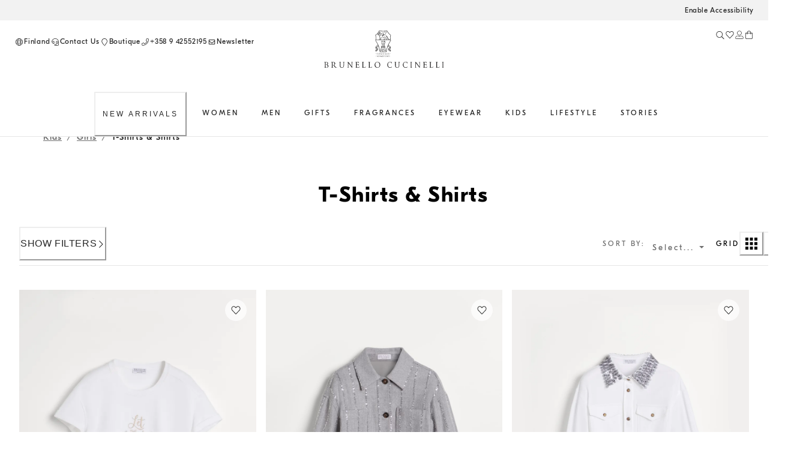

--- FILE ---
content_type: text/html; charset=utf-8
request_url: https://shop.brunellocucinelli.com/en-fi/kids/girls/t-shirts-shirts/
body_size: 96907
content:
<!doctype html><html lang="en"><head><meta name="charset" content="utf-8"/><meta name="viewport" content="width=device-width, initial-scale=1.0, minimum-scale=1.0, maximum-scale=5.0"/><meta name="format-detection" content="telephone=no"/><link data-react-helmet="true" rel="apple-touch-icon" sizes="180x180" href="/mobify/bundle/400/static/img/global/apple-touch-icon.png"/><link data-react-helmet="true" rel="icon" type="image/png" sizes="32x32" href="/mobify/bundle/400/static/img/global/favicon-32x32.png"/><link data-react-helmet="true" rel="icon" type="image/png" sizes="16x16" href="/mobify/bundle/400/static/img/global/favicon-16x16.png"/><link data-react-helmet="true" rel="manifest" href="/mobify/bundle/400/static/manifest.json"/><link data-react-helmet="true" rel="alternate" hrefLang="en-RU" href="https://shop.brunellocucinelli.com/en-ru/kids/girls/t-shirts-shirts/"/><link data-react-helmet="true" rel="alternate" hrefLang="ru-RU" href="https://shop.brunellocucinelli.com/ru-ru/%D0%B4%D0%B5%D1%82%D0%B8/%D0%B4%D0%B5%D0%B2%D0%BE%D1%87%D0%BA%D0%B8/%D1%84%D1%83%D1%82%D0%B1%D0%BE%D0%BB%D0%BA%D0%B8-%D0%B8-%D1%80%D1%83%D0%B1%D0%B0%D1%88%D0%BA%D0%B8/"/><link data-react-helmet="true" rel="alternate" hrefLang="ru-KG" href="https://shop.brunellocucinelli.com/ru-kg/%D0%B4%D0%B5%D1%82%D0%B8/%D0%B4%D0%B5%D0%B2%D0%BE%D1%87%D0%BA%D0%B8/%D1%84%D1%83%D1%82%D0%B1%D0%BE%D0%BB%D0%BA%D0%B8-%D0%B8-%D1%80%D1%83%D0%B1%D0%B0%D1%88%D0%BA%D0%B8/"/><link data-react-helmet="true" rel="alternate" hrefLang="ru-BY" href="https://shop.brunellocucinelli.com/ru-by/%D0%B4%D0%B5%D1%82%D0%B8/%D0%B4%D0%B5%D0%B2%D0%BE%D1%87%D0%BA%D0%B8/%D1%84%D1%83%D1%82%D0%B1%D0%BE%D0%BB%D0%BA%D0%B8-%D0%B8-%D1%80%D1%83%D0%B1%D0%B0%D1%88%D0%BA%D0%B8/"/><link data-react-helmet="true" rel="alternate" hrefLang="en-GE" href="https://shop.brunellocucinelli.com/en-ge/kids/girls/t-shirts-shirts/"/><link data-react-helmet="true" rel="alternate" hrefLang="ru-AM" href="https://shop.brunellocucinelli.com/ru-am/%D0%B4%D0%B5%D1%82%D0%B8/%D0%B4%D0%B5%D0%B2%D0%BE%D1%87%D0%BA%D0%B8/%D1%84%D1%83%D1%82%D0%B1%D0%BE%D0%BB%D0%BA%D0%B8-%D0%B8-%D1%80%D1%83%D0%B1%D0%B0%D1%88%D0%BA%D0%B8/"/><link data-react-helmet="true" rel="alternate" hrefLang="ru-UZ" href="https://shop.brunellocucinelli.com/ru-uz/%D0%B4%D0%B5%D1%82%D0%B8/%D0%B4%D0%B5%D0%B2%D0%BE%D1%87%D0%BA%D0%B8/%D1%84%D1%83%D1%82%D0%B1%D0%BE%D0%BB%D0%BA%D0%B8-%D0%B8-%D1%80%D1%83%D0%B1%D0%B0%D1%88%D0%BA%D0%B8/"/><link data-react-helmet="true" rel="alternate" hrefLang="ru-AZ" href="https://shop.brunellocucinelli.com/ru-az/%D0%B4%D0%B5%D1%82%D0%B8/%D0%B4%D0%B5%D0%B2%D0%BE%D1%87%D0%BA%D0%B8/%D1%84%D1%83%D1%82%D0%B1%D0%BE%D0%BB%D0%BA%D0%B8-%D0%B8-%D1%80%D1%83%D0%B1%D0%B0%D1%88%D0%BA%D0%B8/"/><link data-react-helmet="true" rel="alternate" hrefLang="en-JP" href="https://shop.brunellocucinelli.com/en-jp/kids/girls/t-shirts-shirts/"/><link data-react-helmet="true" rel="alternate" hrefLang="en-PH" href="https://shop.brunellocucinelli.com/en-ph/kids/girls/t-shirts-shirts/"/><link data-react-helmet="true" rel="alternate" hrefLang="en-VN" href="https://shop.brunellocucinelli.com/en-vn/kids/girls/t-shirts-shirts/"/><link data-react-helmet="true" rel="alternate" hrefLang="ja-JP" href="https://shop.brunellocucinelli.com/ja-jp/%E3%82%AD%E3%83%83%E3%82%BA/%E3%82%AC%E3%83%BC%E3%83%AB%E3%82%BA/t%E3%82%B7%E3%83%A3%E3%83%84%EF%BC%86%E3%82%B7%E3%83%A3%E3%83%84/"/><link data-react-helmet="true" rel="alternate" hrefLang="ko-KR" href="https://shop.brunellocucinelli.com/ko-kr/%ED%82%A4%EC%A6%88/%EC%97%AC%EC%95%84/%ED%8B%B0%EC%85%94%EC%B8%A0-%EC%85%94%EC%B8%A0/"/><link data-react-helmet="true" rel="alternate" hrefLang="zh-HK" href="https://shop.brunellocucinelli.com/zh-hk/%E7%AB%A5%E8%A3%85/%E5%A5%B3%E7%AB%A5/t%E6%81%A4%E8%A1%AB%E5%92%8C%E8%A1%AC%E8%A1%AB/"/><link data-react-helmet="true" rel="alternate" hrefLang="zh-TW" href="https://shop.brunellocucinelli.com/zh-tw/%E7%AB%A5%E8%A3%85/%E5%A5%B3%E7%AB%A5/t%E6%81%A4%E8%A1%AB%E5%92%8C%E8%A1%AC%E8%A1%AB/"/><link data-react-helmet="true" rel="alternate" hrefLang="en-HK" href="https://shop.brunellocucinelli.com/en-hk/kids/girls/t-shirts-shirts/"/><link data-react-helmet="true" rel="alternate" hrefLang="en-TW" href="https://shop.brunellocucinelli.com/en-tw/kids/girls/t-shirts-shirts/"/><link data-react-helmet="true" rel="alternate" hrefLang="en-KR" href="https://shop.brunellocucinelli.com/en-kr/kids/girls/t-shirts-shirts/"/><link data-react-helmet="true" rel="alternate" hrefLang="en-MY" href="https://shop.brunellocucinelli.com/en-my/kids/girls/t-shirts-shirts/"/><link data-react-helmet="true" rel="alternate" hrefLang="en-TH" href="https://shop.brunellocucinelli.com/en-th/kids/girls/t-shirts-shirts/"/><link data-react-helmet="true" rel="alternate" hrefLang="en-KH" href="https://shop.brunellocucinelli.com/en-kh/kids/girls/t-shirts-shirts/"/><link data-react-helmet="true" rel="alternate" hrefLang="en-ID" href="https://shop.brunellocucinelli.com/en-id/kids/girls/t-shirts-shirts/"/><link data-react-helmet="true" rel="alternate" hrefLang="en-MO" href="https://shop.brunellocucinelli.com/en-mo/kids/girls/t-shirts-shirts/"/><link data-react-helmet="true" rel="alternate" hrefLang="en-MN" href="https://shop.brunellocucinelli.com/en-mn/kids/girls/t-shirts-shirts/"/><link data-react-helmet="true" rel="alternate" hrefLang="en-IN" href="https://shop.brunellocucinelli.com/en-in/kids/girls/t-shirts-shirts/"/><link data-react-helmet="true" rel="alternate" hrefLang="zh-MO" href="https://shop.brunellocucinelli.com/zh-mo/%E7%AB%A5%E8%A3%85/%E5%A5%B3%E7%AB%A5/t%E6%81%A4%E8%A1%AB%E5%92%8C%E8%A1%AC%E8%A1%AB/"/><link data-react-helmet="true" rel="alternate" hrefLang="en-SG" href="https://shop.brunellocucinelli.com/en-sg/kids/girls/t-shirts-shirts/"/><link data-react-helmet="true" rel="alternate" hrefLang="en-CA" href="https://shop.brunellocucinelli.com/en-ca/kids/girls/t-shirts-shirts/"/><link data-react-helmet="true" rel="alternate" hrefLang="fr-CA" href="https://shop.brunellocucinelli.com/fr-ca/enfants/fille/t-shirts-et-chemises/"/><link data-react-helmet="true" rel="alternate" hrefLang="en-US" href="https://shop.brunellocucinelli.com/en-us/kids/girls/t-shirts-shirts/"/><link data-react-helmet="true" rel="alternate" hrefLang="es-US" href="https://shop.brunellocucinelli.com/es-us/ninos/nina/camisetas-y-camisas/"/><link data-react-helmet="true" rel="alternate" hrefLang="en-CN" href="https://shop.brunellocucinelli.cn/en-cn/kids/girls/t-shirts-shirts/"/><link data-react-helmet="true" rel="alternate" hrefLang="zh-CN" href="https://shop.brunellocucinelli.cn/zh-cn/%E7%AB%A5%E8%A3%85/%E5%A5%B3%E7%AB%A5/t%E6%81%A4%E8%A1%AB%E5%92%8C%E8%A1%AC%E8%A1%AB/"/><link data-react-helmet="true" rel="alternate" hrefLang="en-AU" href="https://shop.brunellocucinelli.com/en-au/kids/girls/t-shirts-shirts/"/><link data-react-helmet="true" rel="alternate" hrefLang="en-TN" href="https://shop.brunellocucinelli.com/en-tn/kids/girls/t-shirts-shirts/"/><link data-react-helmet="true" rel="alternate" hrefLang="en-TR" href="https://shop.brunellocucinelli.com/en-tr/kids/girls/t-shirts-shirts/"/><link data-react-helmet="true" rel="alternate" hrefLang="es-UY" href="https://shop.brunellocucinelli.com/es-uy/ninos/nina/camisetas-y-camisas/"/><link data-react-helmet="true" rel="alternate" hrefLang="en-CL" href="https://shop.brunellocucinelli.com/en-cl/kids/girls/t-shirts-shirts/"/><link data-react-helmet="true" rel="alternate" hrefLang="en-KZ" href="https://shop.brunellocucinelli.com/en-kz/kids/girls/t-shirts-shirts/"/><link data-react-helmet="true" rel="alternate" hrefLang="en-LB" href="https://shop.brunellocucinelli.com/en-lb/kids/girls/t-shirts-shirts/"/><link data-react-helmet="true" rel="alternate" hrefLang="en-MK" href="https://shop.brunellocucinelli.com/en-mk/kids/girls/t-shirts-shirts/"/><link data-react-helmet="true" rel="alternate" hrefLang="es-CL" href="https://shop.brunellocucinelli.com/es-cl/ninos/nina/camisetas-y-camisas/"/><link data-react-helmet="true" rel="alternate" hrefLang="en-JO" href="https://shop.brunellocucinelli.com/en-jo/kids/girls/t-shirts-shirts/"/><link data-react-helmet="true" rel="alternate" hrefLang="en-IQ" href="https://shop.brunellocucinelli.com/en-iq/kids/girls/t-shirts-shirts/"/><link data-react-helmet="true" rel="alternate" hrefLang="en-ZA" href="https://shop.brunellocucinelli.com/en-za/kids/girls/t-shirts-shirts/"/><link data-react-helmet="true" rel="alternate" hrefLang="ru-KZ" href="https://shop.brunellocucinelli.com/ru-kz/%D0%B4%D0%B5%D1%82%D0%B8/%D0%B4%D0%B5%D0%B2%D0%BE%D1%87%D0%BA%D0%B8/%D1%84%D1%83%D1%82%D0%B1%D0%BE%D0%BB%D0%BA%D0%B8-%D0%B8-%D1%80%D1%83%D0%B1%D0%B0%D1%88%D0%BA%D0%B8/"/><link data-react-helmet="true" rel="alternate" hrefLang="es-CO" href="https://shop.brunellocucinelli.com/es-co/ninos/nina/camisetas-y-camisas/"/><link data-react-helmet="true" rel="alternate" hrefLang="en-IL" href="https://shop.brunellocucinelli.com/en-il/kids/girls/t-shirts-shirts/"/><link data-react-helmet="true" rel="alternate" hrefLang="es-AR" href="https://shop.brunellocucinelli.com/es-ar/ninos/nina/camisetas-y-camisas/"/><link data-react-helmet="true" rel="alternate" hrefLang="es-PR" href="https://shop.brunellocucinelli.com/es-pr/ninos/nina/camisetas-y-camisas/"/><link data-react-helmet="true" rel="alternate" hrefLang="en-NZ" href="https://shop.brunellocucinelli.com/en-nz/kids/girls/t-shirts-shirts/"/><link data-react-helmet="true" rel="alternate" hrefLang="es-PE" href="https://shop.brunellocucinelli.com/es-pe/ninos/nina/camisetas-y-camisas/"/><link data-react-helmet="true" rel="alternate" hrefLang="en-NO" href="https://shop.brunellocucinelli.com/en-no/kids/girls/t-shirts-shirts/"/><link data-react-helmet="true" rel="alternate" hrefLang="en-ME" href="https://shop.brunellocucinelli.com/en-me/kids/girls/t-shirts-shirts/"/><link data-react-helmet="true" rel="alternate" hrefLang="de-CH" href="https://shop.brunellocucinelli.com/de-ch/kinder/madchen/t-shirts-hemden/"/><link data-react-helmet="true" rel="alternate" hrefLang="de-LI" href="https://shop.brunellocucinelli.com/de-li/kinder/madchen/t-shirts-hemden/"/><link data-react-helmet="true" rel="alternate" hrefLang="en-JE" href="https://shop.brunellocucinelli.com/en-je/kids/girls/t-shirts-shirts/"/><link data-react-helmet="true" rel="alternate" hrefLang="en-RS" href="https://shop.brunellocucinelli.com/en-rs/kids/girls/t-shirts-shirts/"/><link data-react-helmet="true" rel="alternate" hrefLang="en-BA" href="https://shop.brunellocucinelli.com/en-ba/kids/girls/t-shirts-shirts/"/><link data-react-helmet="true" rel="alternate" hrefLang="en-IS" href="https://shop.brunellocucinelli.com/en-is/kids/girls/t-shirts-shirts/"/><link data-react-helmet="true" rel="alternate" hrefLang="fr-GD" href="https://shop.brunellocucinelli.com/fr-gd/enfants/fille/t-shirts-et-chemises/"/><link data-react-helmet="true" rel="alternate" hrefLang="en-AL" href="https://shop.brunellocucinelli.com/en-al/kids/girls/t-shirts-shirts/"/><link data-react-helmet="true" rel="alternate" hrefLang="fr-CH" href="https://shop.brunellocucinelli.com/fr-ch/enfants/fille/t-shirts-et-chemises/"/><link data-react-helmet="true" rel="alternate" hrefLang="en-GL" href="https://shop.brunellocucinelli.com/en-gl/kids/girls/t-shirts-shirts/"/><link data-react-helmet="true" rel="alternate" hrefLang="en-CH" href="https://shop.brunellocucinelli.com/en-ch/kids/girls/t-shirts-shirts/"/><link data-react-helmet="true" rel="alternate" hrefLang="en-GB" href="https://shop.brunellocucinelli.com/en-gb/kids/girls/t-shirts-shirts/"/><link data-react-helmet="true" rel="alternate" hrefLang="en-CZ" href="https://shop.brunellocucinelli.com/en-cz/kids/girls/t-shirts-shirts/"/><link data-react-helmet="true" rel="alternate" hrefLang="en-PL" href="https://shop.brunellocucinelli.com/en-pl/kids/girls/t-shirts-shirts/"/><link data-react-helmet="true" rel="alternate" hrefLang="en-DE" href="https://shop.brunellocucinelli.com/en-de/kids/girls/t-shirts-shirts/"/><link data-react-helmet="true" rel="alternate" hrefLang="en-PT" href="https://shop.brunellocucinelli.com/en-pt/kids/girls/t-shirts-shirts/"/><link data-react-helmet="true" rel="alternate" hrefLang="fr-MC" href="https://shop.brunellocucinelli.com/fr-mc/enfants/fille/t-shirts-et-chemises/"/><link data-react-helmet="true" rel="alternate" hrefLang="en-GR" href="https://shop.brunellocucinelli.com/en-gr/kids/girls/t-shirts-shirts/"/><link data-react-helmet="true" rel="alternate" hrefLang="en-CY" href="https://shop.brunellocucinelli.com/en-cy/kids/girls/t-shirts-shirts/"/><link data-react-helmet="true" rel="alternate" hrefLang="en-IE" href="https://shop.brunellocucinelli.com/en-ie/kids/girls/t-shirts-shirts/"/><link data-react-helmet="true" rel="alternate" hrefLang="en-EE" href="https://shop.brunellocucinelli.com/en-ee/kids/girls/t-shirts-shirts/"/><link data-react-helmet="true" rel="alternate" hrefLang="en-HR" href="https://shop.brunellocucinelli.com/en-hr/kids/girls/t-shirts-shirts/"/><link data-react-helmet="true" rel="alternate" hrefLang="en-LV" href="https://shop.brunellocucinelli.com/en-lv/kids/girls/t-shirts-shirts/"/><link data-react-helmet="true" rel="alternate" hrefLang="en-LU" href="https://shop.brunellocucinelli.com/en-lu/kids/girls/t-shirts-shirts/"/><link data-react-helmet="true" rel="alternate" hrefLang="en-LT" href="https://shop.brunellocucinelli.com/en-lt/kids/girls/t-shirts-shirts/"/><link data-react-helmet="true" rel="alternate" hrefLang="en-DK" href="https://shop.brunellocucinelli.com/en-dk/kids/girls/t-shirts-shirts/"/><link data-react-helmet="true" rel="alternate" hrefLang="en-HU" href="https://shop.brunellocucinelli.com/en-hu/kids/girls/t-shirts-shirts/"/><link data-react-helmet="true" rel="alternate" hrefLang="en-UA" href="https://shop.brunellocucinelli.com/en-ua/kids/girls/t-shirts-shirts/"/><link data-react-helmet="true" rel="alternate" hrefLang="es-ES" href="https://shop.brunellocucinelli.com/es-es/ninos/nina/camisetas-y-camisas/"/><link data-react-helmet="true" rel="alternate" hrefLang="en-MC" href="https://shop.brunellocucinelli.com/en-mc/kids/girls/t-shirts-shirts/"/><link data-react-helmet="true" rel="alternate" hrefLang="fr-LU" href="https://shop.brunellocucinelli.com/fr-lu/enfants/fille/t-shirts-et-chemises/"/><link data-react-helmet="true" rel="alternate" hrefLang="fr-FR" href="https://shop.brunellocucinelli.com/fr-fr/enfants/fille/t-shirts-et-chemises/"/><link data-react-helmet="true" rel="alternate" hrefLang="de-DE" href="https://shop.brunellocucinelli.com/de-de/kinder/madchen/t-shirts-hemden/"/><link data-react-helmet="true" rel="alternate" hrefLang="en-NL" href="https://shop.brunellocucinelli.com/en-nl/kids/girls/t-shirts-shirts/"/><link data-react-helmet="true" rel="alternate" hrefLang="en-RO" href="https://shop.brunellocucinelli.com/en-ro/kids/girls/t-shirts-shirts/"/><link data-react-helmet="true" rel="alternate" hrefLang="it-IT" href="https://shop.brunellocucinelli.com/it-it/bambini/bambina/t-shirt-camicie/"/><link data-react-helmet="true" rel="alternate" hrefLang="en-BG" href="https://shop.brunellocucinelli.com/en-bg/kids/girls/t-shirts-shirts/"/><link data-react-helmet="true" rel="alternate" hrefLang="en-BE" href="https://shop.brunellocucinelli.com/en-be/kids/girls/t-shirts-shirts/"/><link data-react-helmet="true" rel="alternate" hrefLang="en-FI" href="https://shop.brunellocucinelli.com/en-fi/kids/girls/t-shirts-shirts/"/><link data-react-helmet="true" rel="alternate" hrefLang="en-MT" href="https://shop.brunellocucinelli.com/en-mt/kids/girls/t-shirts-shirts/"/><link data-react-helmet="true" rel="alternate" hrefLang="en-ES" href="https://shop.brunellocucinelli.com/en-es/kids/girls/t-shirts-shirts/"/><link data-react-helmet="true" rel="alternate" hrefLang="en-SK" href="https://shop.brunellocucinelli.com/en-sk/kids/girls/t-shirts-shirts/"/><link data-react-helmet="true" rel="alternate" hrefLang="de-AT" href="https://shop.brunellocucinelli.com/de-at/kinder/madchen/t-shirts-hemden/"/><link data-react-helmet="true" rel="alternate" hrefLang="en-FR" href="https://shop.brunellocucinelli.com/en-fr/kids/girls/t-shirts-shirts/"/><link data-react-helmet="true" rel="alternate" hrefLang="en-SE" href="https://shop.brunellocucinelli.com/en-se/kids/girls/t-shirts-shirts/"/><link data-react-helmet="true" rel="alternate" hrefLang="fr-BE" href="https://shop.brunellocucinelli.com/fr-be/enfants/fille/t-shirts-et-chemises/"/><link data-react-helmet="true" rel="alternate" hrefLang="en-SI" href="https://shop.brunellocucinelli.com/en-si/kids/girls/t-shirts-shirts/"/><link data-react-helmet="true" rel="alternate" hrefLang="en-OM" href="https://shop.brunellocucinelli.com/en-om/kids/girls/t-shirts-shirts/"/><link data-react-helmet="true" rel="alternate" hrefLang="en-BH" href="https://shop.brunellocucinelli.com/en-bh/kids/girls/t-shirts-shirts/"/><link data-react-helmet="true" rel="alternate" hrefLang="en-AE" href="https://shop.brunellocucinelli.com/en-ae/kids/girls/t-shirts-shirts/"/><link data-react-helmet="true" rel="alternate" hrefLang="en-SA" href="https://shop.brunellocucinelli.com/en-sa/kids/girls/t-shirts-shirts/"/><link data-react-helmet="true" rel="alternate" hrefLang="en-KW" href="https://shop.brunellocucinelli.com/en-kw/kids/girls/t-shirts-shirts/"/><link data-react-helmet="true" rel="alternate" hrefLang="en-QA" href="https://shop.brunellocucinelli.com/en-qa/kids/girls/t-shirts-shirts/"/><link data-react-helmet="true" rel="canonical" href="https://shop.brunellocucinelli.com/en-fi/kids/girls/t-shirts-shirts/"/><meta data-react-helmet="true" name="facebook-domain-verification" content="ho3asoin4cklij4qzj05vguumrz67e"/><meta data-react-helmet="true" name="msvalidate.01" content="8674B57EA3ABCF8A1E526891C17F89FB"/><meta data-react-helmet="true" name="yandex-verification" content="f34500f45e930a1a"/><meta data-react-helmet="true" name="theme-color" content="#f3f3f3"/><meta data-react-helmet="true" name="apple-mobile-web-app-title" content="Brunello Cucinelli"/><meta data-react-helmet="true" name="description" content="Designer shirts and t-shirts for girls, created for casual and elegant outfits. Explore the entire collection on Brunello Cucinelli online boutique."/><meta data-react-helmet="true" name="keywords" content="Brunello Cucinelli - official boutique"/><script data-react-helmet="true" src="/mobify/bundle/400/static/head-active_data.js" id="headActiveData" type="text/javascript"></script><script data-react-helmet="true" id="usntA42start" data-rapid="true" src="https://a42cdn.usablenet.com/a42/brunellocucinelli/default/prod/cs-text-start" type="text/javascript" async=""></script><script data-react-helmet="true" type="application/ld+json">{
        "@context":"http://schema.org/","@type":"BreadcrumbList",
        "itemListElement":[
        {"@type":"ListItem","position":1,"item":"https://pwa-cucinelli-production.mobify-storefront.com/en-fi/kids/","name":"Kids"},{"@type":"ListItem","position":2,"item":"https://pwa-cucinelli-production.mobify-storefront.com/en-fi/kids/girls/","name":"Girls"},{"@type":"ListItem","position":3,"item":"https://pwa-cucinelli-production.mobify-storefront.com/en-fi/kids/girls/t-shirts-shirts/","name":"T-Shirts & Shirts"}
    ]}</script><title data-react-helmet="true">Designer shirts and t-shirts for girls | Brunello Cucinelli</title></head><body><div><svg xmlns="http://www.w3.org/2000/svg" xmlns:xlink="http://www.w3.org/1999/xlink" style="position: absolute; width: 0; height: 0" aria-hidden="true" id="__SVG_SPRITE_NODE__"></svg></div><div class="react-target"><style data-emotion="css-global 8q3t4k">:host,:root,[data-theme]{--chakra-ring-inset:var(--chakra-empty,/*!*/ /*!*/);--chakra-ring-offset-width:0px;--chakra-ring-offset-color:#fff;--chakra-ring-color:rgba(66, 153, 225, 0.6);--chakra-ring-offset-shadow:0 0 #0000;--chakra-ring-shadow:0 0 #0000;--chakra-space-x-reverse:0;--chakra-space-y-reverse:0;--chakra-colors-transparent:transparent;--chakra-colors-current:currentColor;--chakra-colors-black:#000000;--chakra-colors-white:#FFFFFF;--chakra-colors-whiteAlpha-50:rgba(255, 255, 255, 0.04);--chakra-colors-whiteAlpha-100:rgba(255, 255, 255, 0.06);--chakra-colors-whiteAlpha-200:rgba(255, 255, 255, 0.08);--chakra-colors-whiteAlpha-300:rgba(255, 255, 255, 0.16);--chakra-colors-whiteAlpha-400:rgba(255, 255, 255, 0.24);--chakra-colors-whiteAlpha-500:rgba(255, 255, 255, 0.36);--chakra-colors-whiteAlpha-600:rgba(255, 255, 255, 0.48);--chakra-colors-whiteAlpha-700:rgba(255, 255, 255, 0.64);--chakra-colors-whiteAlpha-800:rgba(255, 255, 255, 0.80);--chakra-colors-whiteAlpha-900:rgba(255, 255, 255, 0.92);--chakra-colors-blackAlpha-50:rgba(0, 0, 0, 0.04);--chakra-colors-blackAlpha-100:rgba(0, 0, 0, 0.06);--chakra-colors-blackAlpha-200:rgba(0, 0, 0, 0.08);--chakra-colors-blackAlpha-300:rgba(0, 0, 0, 0.16);--chakra-colors-blackAlpha-400:rgba(0, 0, 0, 0.24);--chakra-colors-blackAlpha-500:rgba(0, 0, 0, 0.36);--chakra-colors-blackAlpha-600:rgba(0, 0, 0, 0.48);--chakra-colors-blackAlpha-700:rgba(0, 0, 0, 0.64);--chakra-colors-blackAlpha-800:rgba(0, 0, 0, 0.80);--chakra-colors-blackAlpha-900:rgba(0, 0, 0, 0.92);--chakra-colors-gray-50:#F7FAFC;--chakra-colors-gray-100:#EDF2F7;--chakra-colors-gray-200:#E2E8F0;--chakra-colors-gray-300:#CBD5E0;--chakra-colors-gray-400:#A0AEC0;--chakra-colors-gray-500:#718096;--chakra-colors-gray-600:#4A5568;--chakra-colors-gray-700:#2D3748;--chakra-colors-gray-800:#1A202C;--chakra-colors-gray-900:#171923;--chakra-colors-red-50:#FFF5F5;--chakra-colors-red-100:#FED7D7;--chakra-colors-red-200:#FEB2B2;--chakra-colors-red-300:#FC8181;--chakra-colors-red-400:#F56565;--chakra-colors-red-500:#E53E3E;--chakra-colors-red-600:#C53030;--chakra-colors-red-700:#9B2C2C;--chakra-colors-red-800:#822727;--chakra-colors-red-900:#63171B;--chakra-colors-orange-50:#FFFAF0;--chakra-colors-orange-100:#FEEBC8;--chakra-colors-orange-200:#FBD38D;--chakra-colors-orange-300:#F6AD55;--chakra-colors-orange-400:#ED8936;--chakra-colors-orange-500:#DD6B20;--chakra-colors-orange-600:#C05621;--chakra-colors-orange-700:#9C4221;--chakra-colors-orange-800:#7B341E;--chakra-colors-orange-900:#652B19;--chakra-colors-yellow-50:#FFFFF0;--chakra-colors-yellow-100:#FEFCBF;--chakra-colors-yellow-200:#FAF089;--chakra-colors-yellow-300:#F6E05E;--chakra-colors-yellow-400:#ECC94B;--chakra-colors-yellow-500:#D69E2E;--chakra-colors-yellow-600:#B7791F;--chakra-colors-yellow-700:#975A16;--chakra-colors-yellow-800:#744210;--chakra-colors-yellow-900:#5F370E;--chakra-colors-green-50:#F0FFF4;--chakra-colors-green-100:#C6F6D5;--chakra-colors-green-200:#9AE6B4;--chakra-colors-green-300:#68D391;--chakra-colors-green-400:#48BB78;--chakra-colors-green-500:#38A169;--chakra-colors-green-600:#2F855A;--chakra-colors-green-700:#276749;--chakra-colors-green-800:#22543D;--chakra-colors-green-900:#1C4532;--chakra-colors-teal-50:#E6FFFA;--chakra-colors-teal-100:#B2F5EA;--chakra-colors-teal-200:#81E6D9;--chakra-colors-teal-300:#4FD1C5;--chakra-colors-teal-400:#38B2AC;--chakra-colors-teal-500:#319795;--chakra-colors-teal-600:#2C7A7B;--chakra-colors-teal-700:#285E61;--chakra-colors-teal-800:#234E52;--chakra-colors-teal-900:#1D4044;--chakra-colors-blue-50:#ebf8ff;--chakra-colors-blue-100:#bee3f8;--chakra-colors-blue-200:#90cdf4;--chakra-colors-blue-300:#63b3ed;--chakra-colors-blue-400:#4299e1;--chakra-colors-blue-500:#3182ce;--chakra-colors-blue-600:#2b6cb0;--chakra-colors-blue-700:#2c5282;--chakra-colors-blue-800:#2a4365;--chakra-colors-blue-900:#1A365D;--chakra-colors-cyan-50:#EDFDFD;--chakra-colors-cyan-100:#C4F1F9;--chakra-colors-cyan-200:#9DECF9;--chakra-colors-cyan-300:#76E4F7;--chakra-colors-cyan-400:#0BC5EA;--chakra-colors-cyan-500:#00B5D8;--chakra-colors-cyan-600:#00A3C4;--chakra-colors-cyan-700:#0987A0;--chakra-colors-cyan-800:#086F83;--chakra-colors-cyan-900:#065666;--chakra-colors-purple-50:#FAF5FF;--chakra-colors-purple-100:#E9D8FD;--chakra-colors-purple-200:#D6BCFA;--chakra-colors-purple-300:#B794F4;--chakra-colors-purple-400:#9F7AEA;--chakra-colors-purple-500:#805AD5;--chakra-colors-purple-600:#6B46C1;--chakra-colors-purple-700:#553C9A;--chakra-colors-purple-800:#44337A;--chakra-colors-purple-900:#322659;--chakra-colors-pink-50:#FFF5F7;--chakra-colors-pink-100:#FED7E2;--chakra-colors-pink-200:#FBB6CE;--chakra-colors-pink-300:#F687B3;--chakra-colors-pink-400:#ED64A6;--chakra-colors-pink-500:#D53F8C;--chakra-colors-pink-600:#B83280;--chakra-colors-pink-700:#97266D;--chakra-colors-pink-800:#702459;--chakra-colors-pink-900:#521B41;--chakra-colors-color-text-button-primary-default:#ffffff;--chakra-colors-color-text-button-primary-hover:#262626;--chakra-colors-color-text-button-primary-pressed:#ffffff;--chakra-colors-color-text-button-primary-disabled:#d2d2d2;--chakra-colors-color-text-button-secondary-default:#262626;--chakra-colors-color-text-button-secondary-hover:#262626;--chakra-colors-color-text-button-secondary-pressed:#262626;--chakra-colors-color-text-button-secondary-disabled:#d2d2d2;--chakra-colors-color-text-button-newsletter-default:#ffffff;--chakra-colors-color-text-button-newsletter-hover:#262626;--chakra-colors-color-text-button-newsletter-pressed:#ffffff;--chakra-colors-color-text-button-filter-default:#262626;--chakra-colors-color-text-button-filter-hover:#262626;--chakra-colors-color-text-button-filter-pressed:#262626;--chakra-colors-color-text-button-textLink-default:#262626;--chakra-colors-color-text-button-textLink-hover:#262626;--chakra-colors-color-text-button-textLink-pressed:#262626;--chakra-colors-color-text-button-textLink-disabled:#d2d2d2;--chakra-colors-color-text-button-iconButton-default:#262626;--chakra-colors-color-text-button-iconButton-hover:#262626;--chakra-colors-color-text-button-iconButton-disabled:#d2d2d2;--chakra-colors-color-text-button-outline-default:#262626;--chakra-colors-color-text-button-outline-hover:#262626;--chakra-colors-color-text-button-outline-pressed:#262626;--chakra-colors-color-text-button-outline-disabled:#d2d2d2;--chakra-colors-color-text-button-menu-default:#262626;--chakra-colors-color-text-button-menu-negative:#ffffff;--chakra-colors-color-text-button-menu-hover:#262626;--chakra-colors-color-text-breadcrumb-inactive:#6f6f6f;--chakra-colors-color-text-breadcrumb-active:#262626;--chakra-colors-color-text-input-base:#262626;--chakra-colors-color-text-input-disabled:#6f6f6f;--chakra-colors-color-text-input-placeholder:#6f6f6f;--chakra-colors-color-text-accordion-default:#262626;--chakra-colors-color-text-accordion-hover:#262626;--chakra-colors-color-text-option-base:#262626;--chakra-colors-color-text-option-negative:#ffffff;--chakra-colors-color-text-drawer-default:#262626;--chakra-colors-color-text-tab-default:#6f6f6f;--chakra-colors-color-text-tab-active:#262626;--chakra-colors-color-text-alertText-default:#852e36;--chakra-colors-color-text-transparent:transparent;--chakra-colors-color-text-black:#262626;--chakra-colors-color-text-white:#ffffff;--chakra-colors-color-text-grey-100:#fafafa;--chakra-colors-color-text-grey-200:#f2f2f2;--chakra-colors-color-text-grey-300:#e5e5e5;--chakra-colors-color-text-grey-400:#d2d2d2;--chakra-colors-color-text-grey-500:#989898;--chakra-colors-color-text-grey-600:#6f6f6f;--chakra-colors-color-text-grey-700:#56575b;--chakra-colors-color-text-alpha-dark-10:rgba(0, 0, 0, 0.1);--chakra-colors-color-text-alpha-dark-30:rgba(0, 0, 0, 0.3);--chakra-colors-color-text-alpha-dark-40:rgba(38, 38, 38, 0.4);--chakra-colors-color-text-alpha-dark-50:rgba(0, 0, 0, 0.5);--chakra-colors-color-text-alpha-dark-70:rgba(38, 38, 38, 0.7);--chakra-colors-color-text-alpha-dark-80:rgba(38, 38, 38, 0.8);--chakra-colors-color-text-alpha-dark-80b:rgba(0, 0, 0, 0.8);--chakra-colors-color-text-alpha-light-30:rgba(255, 255, 255, .3);--chakra-colors-color-text-alpha-light-40:rgba(24, 10, 10, 0.4);--chakra-colors-color-text-alpha-light-70:rgba(255, 255, 255, 0.7);--chakra-colors-color-text-alpha-light-80:rgba(255, 255, 255, 0.8);--chakra-colors-color-text-alpha-light-90:rgba(255, 255, 255, 0.9);--chakra-colors-color-text-success:#3e6214;--chakra-colors-color-text-error:#922222;--chakra-colors-color-text-alert:#e07a0f;--chakra-colors-color-text-info:#e8f0fe;--chakra-colors-color-text-alertMessage-background:#f8d7da;--chakra-colors-color-text-alertMessage-text:#852e36;--chakra-colors-color-text-alertMessage-border:#f5c6cb;--chakra-colors-color-text-brown-100:#f1f0ef;--chakra-colors-color-text-brown-200:#dfdbd8;--chakra-colors-color-text-brown-300:#8d8277;--chakra-colors-color-text-brown-400:#71685f;--chakra-colors-color-text-green-100:#eef1f1;--chakra-colors-color-text-green-200:#ced4d3;--chakra-colors-color-text-green-300:#537876;--chakra-colors-color-text-green-400:#415857;--chakra-colors-color-text-blue-100:#e6ecf2;--chakra-colors-color-text-blue-200:#c6d2dc;--chakra-colors-color-text-blue-300:#698196;--chakra-colors-color-text-blue-400:#33485b;--chakra-colors-color-text-pink-100:#fcf4f4;--chakra-colors-color-text-pink-200:#f3e8e8;--chakra-colors-color-text-pink-300:#d4c5c4;--chakra-colors-color-text-pink-400:#a57b78;--chakra-colors-color-text-orange-100:#f9f0ec;--chakra-colors-color-text-orange-200:#ead1c7;--chakra-colors-color-text-orange-300:#ce9a85;--chakra-colors-color-text-orange-400:#a7674d;--chakra-colors-color-border-button-secondary:#262626;--chakra-colors-color-border-button-outline-default:#262626;--chakra-colors-color-border-button-outline-hover:#e5e5e5;--chakra-colors-color-border-button-textLink:#262626;--chakra-colors-color-border-button-none:transparent;--chakra-colors-color-border-input-primary:#262626;--chakra-colors-color-border-input-search:#e5e5e5;--chakra-colors-color-border-input-error:#922222;--chakra-colors-color-border-input-disabled:#d2d2d2;--chakra-colors-color-border-input-warning:#e07a0f;--chakra-colors-color-border-input-none:transparent;--chakra-colors-color-border-accordion-default:#e5e5e5;--chakra-colors-color-border-drawer-default:#e5e5e5;--chakra-colors-color-border-tab-default:transparent;--chakra-colors-color-border-tab-active:#262626;--chakra-colors-color-border-footer-default:#e5e5e5;--chakra-colors-color-border-header-default:#e5e5e5;--chakra-colors-color-border-alertBorder-default:#f5c6cb;--chakra-colors-color-border-transparent:transparent;--chakra-colors-color-border-black:#262626;--chakra-colors-color-border-white:#ffffff;--chakra-colors-color-border-grey-100:#fafafa;--chakra-colors-color-border-grey-200:#f2f2f2;--chakra-colors-color-border-grey-300:#e5e5e5;--chakra-colors-color-border-grey-400:#d2d2d2;--chakra-colors-color-border-grey-500:#989898;--chakra-colors-color-border-grey-600:#6f6f6f;--chakra-colors-color-border-grey-700:#56575b;--chakra-colors-color-border-alpha-dark-10:rgba(0, 0, 0, 0.1);--chakra-colors-color-border-alpha-dark-30:rgba(0, 0, 0, 0.3);--chakra-colors-color-border-alpha-dark-40:rgba(38, 38, 38, 0.4);--chakra-colors-color-border-alpha-dark-50:rgba(0, 0, 0, 0.5);--chakra-colors-color-border-alpha-dark-70:rgba(38, 38, 38, 0.7);--chakra-colors-color-border-alpha-dark-80:rgba(38, 38, 38, 0.8);--chakra-colors-color-border-alpha-dark-80b:rgba(0, 0, 0, 0.8);--chakra-colors-color-border-alpha-light-30:rgba(255, 255, 255, .3);--chakra-colors-color-border-alpha-light-40:rgba(24, 10, 10, 0.4);--chakra-colors-color-border-alpha-light-70:rgba(255, 255, 255, 0.7);--chakra-colors-color-border-alpha-light-80:rgba(255, 255, 255, 0.8);--chakra-colors-color-border-alpha-light-90:rgba(255, 255, 255, 0.9);--chakra-colors-color-border-success:#3e6214;--chakra-colors-color-border-error:#922222;--chakra-colors-color-border-alert:#e07a0f;--chakra-colors-color-border-info:#e8f0fe;--chakra-colors-color-border-alertMessage-background:#f8d7da;--chakra-colors-color-border-alertMessage-text:#852e36;--chakra-colors-color-border-alertMessage-border:#f5c6cb;--chakra-colors-color-border-brown-100:#f1f0ef;--chakra-colors-color-border-brown-200:#dfdbd8;--chakra-colors-color-border-brown-300:#8d8277;--chakra-colors-color-border-brown-400:#71685f;--chakra-colors-color-border-green-100:#eef1f1;--chakra-colors-color-border-green-200:#ced4d3;--chakra-colors-color-border-green-300:#537876;--chakra-colors-color-border-green-400:#415857;--chakra-colors-color-border-blue-100:#e6ecf2;--chakra-colors-color-border-blue-200:#c6d2dc;--chakra-colors-color-border-blue-300:#698196;--chakra-colors-color-border-blue-400:#33485b;--chakra-colors-color-border-pink-100:#fcf4f4;--chakra-colors-color-border-pink-200:#f3e8e8;--chakra-colors-color-border-pink-300:#d4c5c4;--chakra-colors-color-border-pink-400:#a57b78;--chakra-colors-color-border-orange-100:#f9f0ec;--chakra-colors-color-border-orange-200:#ead1c7;--chakra-colors-color-border-orange-300:#ce9a85;--chakra-colors-color-border-orange-400:#a7674d;--chakra-colors-color-background-button-primary-default:#262626;--chakra-colors-color-background-button-primary-hover:#e5e5e5;--chakra-colors-color-background-button-primary-pressed:#262626;--chakra-colors-color-background-button-primary-disabled:#d2d2d2;--chakra-colors-color-background-button-secondary-default:#ffffff;--chakra-colors-color-background-button-secondary-hover:#e5e5e5;--chakra-colors-color-background-button-secondary-pressed:#ffffff;--chakra-colors-color-background-button-secondary-disabled:#d2d2d2;--chakra-colors-color-background-button-newsletter-default:#262626;--chakra-colors-color-background-button-newsletter-hover:#e5e5e5;--chakra-colors-color-background-button-newsletter-pressed:#262626;--chakra-colors-color-background-button-filter-default:#f2f2f2;--chakra-colors-color-background-button-filter-hover:#f2f2f2;--chakra-colors-color-background-button-filter-pressed:#f2f2f2;--chakra-colors-color-background-button-iconButton-default:rgba(255, 255, 255, 0.7);--chakra-colors-color-background-button-iconButton-hover:#ffffff;--chakra-colors-color-background-button-outline-default:transparent;--chakra-colors-color-background-button-outline-hover:#e5e5e5;--chakra-colors-color-background-button-outline-pressed:transparent;--chakra-colors-color-background-button-outline-disabled:#d2d2d2;--chakra-colors-color-background-button-none:transparent;--chakra-colors-color-background-accordion-default:#ffffff;--chakra-colors-color-background-accordion-hover:#ffffff;--chakra-colors-color-background-option-base:#ffffff;--chakra-colors-color-background-option-active:#262626;--chakra-colors-color-background-option-hover:#f2f2f2;--chakra-colors-color-background-loader-default:rgba(38, 38, 38, 0.4);--chakra-colors-color-background-header-default:#ffffff;--chakra-colors-color-background-header-gradient:linear-gradient(to bottom, rgba(0, 0, 0, .6) 0, rgba(38, 38, 38, .1) 100%);--chakra-colors-color-background-sizeSelector-default:#ffffff;--chakra-colors-color-background-sizeSelector-desktop:rgba(255, 255, 255, 0.9);--chakra-colors-color-background-darkOverlay-default:rgba(0, 0, 0, 0.5);--chakra-colors-color-background-alertBackground-default:#f8d7da;--chakra-colors-color-background-accessibility-default:#f2f2f2;--chakra-colors-color-background-transparent:transparent;--chakra-colors-color-background-black:#262626;--chakra-colors-color-background-white:#ffffff;--chakra-colors-color-background-grey-100:#fafafa;--chakra-colors-color-background-grey-200:#f2f2f2;--chakra-colors-color-background-grey-300:#e5e5e5;--chakra-colors-color-background-grey-400:#d2d2d2;--chakra-colors-color-background-grey-500:#989898;--chakra-colors-color-background-grey-600:#6f6f6f;--chakra-colors-color-background-grey-700:#56575b;--chakra-colors-color-background-alpha-dark-10:rgba(0, 0, 0, 0.1);--chakra-colors-color-background-alpha-dark-30:rgba(0, 0, 0, 0.3);--chakra-colors-color-background-alpha-dark-40:rgba(38, 38, 38, 0.4);--chakra-colors-color-background-alpha-dark-50:rgba(0, 0, 0, 0.5);--chakra-colors-color-background-alpha-dark-70:rgba(38, 38, 38, 0.7);--chakra-colors-color-background-alpha-dark-80:rgba(38, 38, 38, 0.8);--chakra-colors-color-background-alpha-dark-80b:rgba(0, 0, 0, 0.8);--chakra-colors-color-background-alpha-light-30:rgba(255, 255, 255, .3);--chakra-colors-color-background-alpha-light-40:rgba(24, 10, 10, 0.4);--chakra-colors-color-background-alpha-light-70:rgba(255, 255, 255, 0.7);--chakra-colors-color-background-alpha-light-80:rgba(255, 255, 255, 0.8);--chakra-colors-color-background-alpha-light-90:rgba(255, 255, 255, 0.9);--chakra-colors-color-background-success:#3e6214;--chakra-colors-color-background-error:#922222;--chakra-colors-color-background-alert:#e07a0f;--chakra-colors-color-background-info:#e8f0fe;--chakra-colors-color-background-alertMessage-background:#f8d7da;--chakra-colors-color-background-alertMessage-text:#852e36;--chakra-colors-color-background-alertMessage-border:#f5c6cb;--chakra-colors-color-background-brown-100:#f1f0ef;--chakra-colors-color-background-brown-200:#dfdbd8;--chakra-colors-color-background-brown-300:#8d8277;--chakra-colors-color-background-brown-400:#71685f;--chakra-colors-color-background-green-100:#eef1f1;--chakra-colors-color-background-green-200:#ced4d3;--chakra-colors-color-background-green-300:#537876;--chakra-colors-color-background-green-400:#415857;--chakra-colors-color-background-blue-100:#e6ecf2;--chakra-colors-color-background-blue-200:#c6d2dc;--chakra-colors-color-background-blue-300:#698196;--chakra-colors-color-background-blue-400:#33485b;--chakra-colors-color-background-pink-100:#fcf4f4;--chakra-colors-color-background-pink-200:#f3e8e8;--chakra-colors-color-background-pink-300:#d4c5c4;--chakra-colors-color-background-pink-400:#a57b78;--chakra-colors-color-background-orange-100:#f9f0ec;--chakra-colors-color-background-orange-200:#ead1c7;--chakra-colors-color-background-orange-300:#ce9a85;--chakra-colors-color-background-orange-400:#a7674d;--chakra-colors-color-icon-disabled:#f2f2f2;--chakra-colors-color-icon-transparent:transparent;--chakra-colors-color-icon-black:#262626;--chakra-colors-color-icon-white:#ffffff;--chakra-colors-color-icon-grey-100:#fafafa;--chakra-colors-color-icon-grey-200:#f2f2f2;--chakra-colors-color-icon-grey-300:#e5e5e5;--chakra-colors-color-icon-grey-400:#d2d2d2;--chakra-colors-color-icon-grey-500:#989898;--chakra-colors-color-icon-grey-600:#6f6f6f;--chakra-colors-color-icon-grey-700:#56575b;--chakra-colors-color-icon-alpha-dark-10:rgba(0, 0, 0, 0.1);--chakra-colors-color-icon-alpha-dark-30:rgba(0, 0, 0, 0.3);--chakra-colors-color-icon-alpha-dark-40:rgba(38, 38, 38, 0.4);--chakra-colors-color-icon-alpha-dark-50:rgba(0, 0, 0, 0.5);--chakra-colors-color-icon-alpha-dark-70:rgba(38, 38, 38, 0.7);--chakra-colors-color-icon-alpha-dark-80:rgba(38, 38, 38, 0.8);--chakra-colors-color-icon-alpha-dark-80b:rgba(0, 0, 0, 0.8);--chakra-colors-color-icon-alpha-light-30:rgba(255, 255, 255, .3);--chakra-colors-color-icon-alpha-light-40:rgba(24, 10, 10, 0.4);--chakra-colors-color-icon-alpha-light-70:rgba(255, 255, 255, 0.7);--chakra-colors-color-icon-alpha-light-80:rgba(255, 255, 255, 0.8);--chakra-colors-color-icon-alpha-light-90:rgba(255, 255, 255, 0.9);--chakra-colors-color-icon-success:#3e6214;--chakra-colors-color-icon-error:#922222;--chakra-colors-color-icon-alert:#e07a0f;--chakra-colors-color-icon-info:#e8f0fe;--chakra-colors-color-icon-alertMessage-background:#f8d7da;--chakra-colors-color-icon-alertMessage-text:#852e36;--chakra-colors-color-icon-alertMessage-border:#f5c6cb;--chakra-colors-color-icon-brown-100:#f1f0ef;--chakra-colors-color-icon-brown-200:#dfdbd8;--chakra-colors-color-icon-brown-300:#8d8277;--chakra-colors-color-icon-brown-400:#71685f;--chakra-colors-color-icon-green-100:#eef1f1;--chakra-colors-color-icon-green-200:#ced4d3;--chakra-colors-color-icon-green-300:#537876;--chakra-colors-color-icon-green-400:#415857;--chakra-colors-color-icon-blue-100:#e6ecf2;--chakra-colors-color-icon-blue-200:#c6d2dc;--chakra-colors-color-icon-blue-300:#698196;--chakra-colors-color-icon-blue-400:#33485b;--chakra-colors-color-icon-pink-100:#fcf4f4;--chakra-colors-color-icon-pink-200:#f3e8e8;--chakra-colors-color-icon-pink-300:#d4c5c4;--chakra-colors-color-icon-pink-400:#a57b78;--chakra-colors-color-icon-orange-100:#f9f0ec;--chakra-colors-color-icon-orange-200:#ead1c7;--chakra-colors-color-icon-orange-300:#ce9a85;--chakra-colors-color-icon-orange-400:#a7674d;--chakra-borders-none:0;--chakra-borders-1px:1px solid;--chakra-borders-2px:2px solid;--chakra-borders-4px:4px solid;--chakra-borders-8px:8px solid;--chakra-fonts-heading:'Quarto',serif;--chakra-fonts-body:'GTEesti',sans-serif;--chakra-fonts-mono:SFMono-Regular,Menlo,Monaco,Consolas,"Liberation Mono","Courier New",monospace;--chakra-fontSizes-3xs:0.45rem;--chakra-fontSizes-2xs:0.625rem;--chakra-fontSizes-xs:0.75rem;--chakra-fontSizes-sm:0.875rem;--chakra-fontSizes-md:1rem;--chakra-fontSizes-lg:1.125rem;--chakra-fontSizes-xl:1.25rem;--chakra-fontSizes-2xl:1.5rem;--chakra-fontSizes-3xl:1.875rem;--chakra-fontSizes-4xl:2.25rem;--chakra-fontSizes-5xl:3rem;--chakra-fontSizes-6xl:3.75rem;--chakra-fontSizes-7xl:4.5rem;--chakra-fontSizes-8xl:6rem;--chakra-fontSizes-9xl:8rem;--chakra-fontWeights-hairline:100;--chakra-fontWeights-thin:200;--chakra-fontWeights-light:300;--chakra-fontWeights-normal:400;--chakra-fontWeights-medium:500;--chakra-fontWeights-semibold:600;--chakra-fontWeights-bold:700;--chakra-fontWeights-extrabold:800;--chakra-fontWeights-black:900;--chakra-letterSpacings-tighter:-0.05em;--chakra-letterSpacings-tight:-0.025em;--chakra-letterSpacings-normal:0;--chakra-letterSpacings-wide:0.025em;--chakra-letterSpacings-wider:0.05em;--chakra-letterSpacings-widest:0.1em;--chakra-lineHeights-3:.75rem;--chakra-lineHeights-4:1rem;--chakra-lineHeights-5:1.25rem;--chakra-lineHeights-6:1.5rem;--chakra-lineHeights-7:1.75rem;--chakra-lineHeights-8:2rem;--chakra-lineHeights-9:2.25rem;--chakra-lineHeights-10:2.5rem;--chakra-lineHeights-normal:normal;--chakra-lineHeights-none:1;--chakra-lineHeights-shorter:1.25;--chakra-lineHeights-short:1.375;--chakra-lineHeights-base:1.5;--chakra-lineHeights-tall:1.625;--chakra-lineHeights-taller:2;--chakra-radii-none:0;--chakra-radii-sm:0.125rem;--chakra-radii-base:0.25rem;--chakra-radii-md:0.375rem;--chakra-radii-lg:0.5rem;--chakra-radii-xl:0.75rem;--chakra-radii-2xl:1rem;--chakra-radii-3xl:1.5rem;--chakra-radii-full:9999px;--chakra-radii-borderRadius-input-base:0;--chakra-radii-borderRadius-button-base:0;--chakra-radii-borderRadius-button-rounded:50%;--chakra-radii-borderRadius-modal-base:0;--chakra-space-1:0.25rem;--chakra-space-2:0.5rem;--chakra-space-3:0.75rem;--chakra-space-4:1rem;--chakra-space-5:1.25rem;--chakra-space-6:1.5rem;--chakra-space-7:1.75rem;--chakra-space-8:2rem;--chakra-space-9:2.25rem;--chakra-space-10:2.5rem;--chakra-space-12:3rem;--chakra-space-14:3.5rem;--chakra-space-16:4rem;--chakra-space-20:5rem;--chakra-space-24:6rem;--chakra-space-28:7rem;--chakra-space-32:8rem;--chakra-space-36:9rem;--chakra-space-40:10rem;--chakra-space-44:11rem;--chakra-space-48:12rem;--chakra-space-52:13rem;--chakra-space-56:14rem;--chakra-space-60:15rem;--chakra-space-64:16rem;--chakra-space-72:18rem;--chakra-space-80:20rem;--chakra-space-96:24rem;--chakra-space-px:1px;--chakra-space-0-5:0.125rem;--chakra-space-1-5:0.375rem;--chakra-space-2-5:0.625rem;--chakra-space-3-5:0.875rem;--chakra-space-spacing-1:0.25rem;--chakra-space-spacing-2:0.5rem;--chakra-space-spacing-3:0.75rem;--chakra-space-spacing-4:1rem;--chakra-space-spacing-5:1.25rem;--chakra-space-spacing-6:1.5rem;--chakra-space-spacing-7:1.75rem;--chakra-space-spacing-8:2rem;--chakra-space-spacing-9:2.25rem;--chakra-space-spacing-10:2.5rem;--chakra-space-spacing-11:2.75rem;--chakra-space-spacing-12:3rem;--chakra-space-spacing-14:3.5rem;--chakra-space-spacing-16:4rem;--chakra-space-spacing-20:5rem;--chakra-space-spacing-22:5.5rem;--chakra-space-spacing-24:6rem;--chakra-space-spacing-25:6.25rem;--chakra-space-spacing-28:7rem;--chakra-space-spacing-32:8rem;--chakra-space-spacing-36:9rem;--chakra-space-spacing-40:10rem;--chakra-space-spacing-44:11rem;--chakra-space-spacing-48:12rem;--chakra-space-spacing-52:13rem;--chakra-space-spacing-56:14rem;--chakra-space-spacing-60:15rem;--chakra-space-spacing-64:16rem;--chakra-space-spacing-72:18rem;--chakra-space-spacing-80:20rem;--chakra-space-spacing-96:24rem;--chakra-space-spacing-none:0;--chakra-space-spacing-px:0.0625rem;--chakra-space-spacing-0-5:0.125rem;--chakra-space-spacing-1-5:0.375rem;--chakra-space-spacing-2-5:0.625rem;--chakra-space-spacing-3-5:0.875rem;--chakra-space-space-padding-horizontal-grid3-base:0;--chakra-space-space-padding-horizontal-grid3-sm:1rem;--chakra-space-space-padding-horizontal-grid3-xl:2rem;--chakra-space-space-padding-horizontal-grid2-base:0;--chakra-space-space-padding-horizontal-grid2-sm:1rem;--chakra-space-space-padding-horizontal-grid2-xl:2rem;--chakra-space-space-padding-vertical-gridTop-base:0.75rem;--chakra-space-space-padding-vertical-gridTop-sm:1.5rem;--chakra-space-space-padding-vertical-gridTop-xl:2.5rem;--chakra-space-space-padding-vertical-gridBottom:5.5rem;--chakra-space-space-padding-vertical-sm:0.5rem;--chakra-space-space-padding-vertical-md:0.75rem;--chakra-space-space-padding-vertical-3xl:2rem;--chakra-space-space-gap-horizontal-grid3-base:0.25rem;--chakra-space-space-gap-horizontal-grid3-md:1rem;--chakra-space-space-gap-horizontal-grid2-base:0.25rem;--chakra-space-space-gap-horizontal-grid2-sm:1rem;--chakra-shadows-xs:0 0 0 1px rgba(0, 0, 0, 0.05);--chakra-shadows-sm:0 1px 2px 0 rgba(0, 0, 0, 0.05);--chakra-shadows-base:0 1px 3px 0 rgba(0, 0, 0, 0.1),0 1px 2px 0 rgba(0, 0, 0, 0.06);--chakra-shadows-md:0 4px 6px -1px rgba(0, 0, 0, 0.1),0 2px 4px -1px rgba(0, 0, 0, 0.06);--chakra-shadows-lg:0 10px 15px -3px rgba(0, 0, 0, 0.1),0 4px 6px -2px rgba(0, 0, 0, 0.05);--chakra-shadows-xl:0 20px 25px -5px rgba(0, 0, 0, 0.1),0 10px 10px -5px rgba(0, 0, 0, 0.04);--chakra-shadows-2xl:0 25px 50px -12px rgba(0, 0, 0, 0.25);--chakra-shadows-outline:0 0 0 3px rgba(66, 153, 225, 0.6);--chakra-shadows-inner:inset 0 2px 4px 0 rgba(0,0,0,0.06);--chakra-shadows-none:none;--chakra-shadows-dark-lg:rgba(0, 0, 0, 0.1) 0px 0px 0px 1px,rgba(0, 0, 0, 0.2) 0px 5px 10px,rgba(0, 0, 0, 0.4) 0px 15px 40px;--chakra-sizes-1:0.25rem;--chakra-sizes-2:0.5rem;--chakra-sizes-3:0.75rem;--chakra-sizes-4:1rem;--chakra-sizes-5:1.25rem;--chakra-sizes-6:1.5rem;--chakra-sizes-7:1.75rem;--chakra-sizes-8:2rem;--chakra-sizes-9:2.25rem;--chakra-sizes-10:2.5rem;--chakra-sizes-12:3rem;--chakra-sizes-14:3.5rem;--chakra-sizes-16:4rem;--chakra-sizes-20:5rem;--chakra-sizes-24:6rem;--chakra-sizes-28:7rem;--chakra-sizes-32:8rem;--chakra-sizes-36:9rem;--chakra-sizes-40:10rem;--chakra-sizes-44:11rem;--chakra-sizes-48:12rem;--chakra-sizes-52:13rem;--chakra-sizes-56:14rem;--chakra-sizes-60:15rem;--chakra-sizes-64:16rem;--chakra-sizes-72:18rem;--chakra-sizes-80:20rem;--chakra-sizes-96:24rem;--chakra-sizes-px:1px;--chakra-sizes-0-5:0.125rem;--chakra-sizes-1-5:0.375rem;--chakra-sizes-2-5:0.625rem;--chakra-sizes-3-5:0.875rem;--chakra-sizes-max:max-content;--chakra-sizes-min:min-content;--chakra-sizes-full:100%;--chakra-sizes-3xs:14rem;--chakra-sizes-2xs:16rem;--chakra-sizes-xs:20rem;--chakra-sizes-sm:24rem;--chakra-sizes-md:28rem;--chakra-sizes-lg:32rem;--chakra-sizes-xl:36rem;--chakra-sizes-2xl:42rem;--chakra-sizes-3xl:48rem;--chakra-sizes-4xl:56rem;--chakra-sizes-5xl:64rem;--chakra-sizes-6xl:72rem;--chakra-sizes-7xl:80rem;--chakra-sizes-8xl:90rem;--chakra-sizes-prose:60ch;--chakra-sizes-container-sm:121.875rem;--chakra-sizes-container-md:121.875rem;--chakra-sizes-container-lg:1024px;--chakra-sizes-container-xl:121.875rem;--chakra-sizes-container-base:121.875rem;--chakra-sizes-container-xs:121.875rem;--chakra-sizes-container-xxl:121.875rem;--chakra-sizes-container-2xl:121.875rem;--chakra-sizes-size-1:0.25rem;--chakra-sizes-size-2:0.5rem;--chakra-sizes-size-3:0.75rem;--chakra-sizes-size-4:1rem;--chakra-sizes-size-5:1.25rem;--chakra-sizes-size-6:1.5rem;--chakra-sizes-size-7:1.75rem;--chakra-sizes-size-8:2rem;--chakra-sizes-size-9:2.25rem;--chakra-sizes-size-10:2.5rem;--chakra-sizes-size-11:2.75rem;--chakra-sizes-size-12:3rem;--chakra-sizes-size-14:3.5rem;--chakra-sizes-size-16:4rem;--chakra-sizes-size-18:4.5rem;--chakra-sizes-size-20:5rem;--chakra-sizes-size-icon-xs:0.875rem;--chakra-sizes-size-icon-sm:1rem;--chakra-sizes-size-icon-md:1.25rem;--chakra-sizes-size-icon-lg:1.5rem;--chakra-sizes-size-icon-xl:2rem;--chakra-sizes-size-icon-tile-button-base:1rem;--chakra-sizes-size-icon-tile-button-lg:1.125rem;--chakra-sizes-size-button-xs:11rem;--chakra-sizes-size-button-sm:17rem;--chakra-sizes-size-button-md:21.4375rem;--chakra-sizes-size-button-none:none;--chakra-sizes-size-input-height:3.375rem;--chakra-sizes-size-none:0;--chakra-sizes-size-px:0.0625rem;--chakra-sizes-size-3-5:0.875rem;--chakra-sizes-size-4-5:1.125rem;--chakra-sizes-size-6-5:1.625rem;--chakra-sizes-size-10-5:2.625rem;--chakra-sizes-size-11-5:2.875rem;--chakra-sizes-size-13-5:3.375rem;--chakra-zIndices-hide:-1;--chakra-zIndices-auto:auto;--chakra-zIndices-base:0;--chakra-zIndices-docked:10;--chakra-zIndices-dropdown:1000;--chakra-zIndices-sticky:1100;--chakra-zIndices-banner:1200;--chakra-zIndices-overlay:1300;--chakra-zIndices-modal:1400;--chakra-zIndices-popover:1500;--chakra-zIndices-skipLink:1600;--chakra-zIndices-toast:1700;--chakra-zIndices-tooltip:1800;--chakra-transition-property-common:background-color,border-color,color,fill,stroke,opacity,box-shadow,transform;--chakra-transition-property-colors:background-color,border-color,color,fill,stroke;--chakra-transition-property-dimensions:width,height;--chakra-transition-property-position:left,right,top,bottom;--chakra-transition-property-background:background-color,background-image,background-position;--chakra-transition-easing-ease-in:cubic-bezier(0.4, 0, 1, 1);--chakra-transition-easing-ease-out:cubic-bezier(0, 0, 0.2, 1);--chakra-transition-easing-ease-in-out:cubic-bezier(0.4, 0, 0.2, 1);--chakra-transition-duration-ultra-fast:50ms;--chakra-transition-duration-faster:100ms;--chakra-transition-duration-fast:150ms;--chakra-transition-duration-normal:200ms;--chakra-transition-duration-slow:300ms;--chakra-transition-duration-slower:400ms;--chakra-transition-duration-ultra-slow:500ms;--chakra-blur-none:0;--chakra-blur-sm:4px;--chakra-blur-base:8px;--chakra-blur-md:12px;--chakra-blur-lg:16px;--chakra-blur-xl:24px;--chakra-blur-2xl:40px;--chakra-blur-3xl:64px;--chakra-breakpoints-base:0rem;--chakra-breakpoints-sm:30rem;--chakra-breakpoints-md:48rem;--chakra-breakpoints-lg:64rem;--chakra-breakpoints-xl:75rem;--chakra-breakpoints-2xl:96rem;}.chakra-ui-light :host:not([data-theme]),.chakra-ui-light :root:not([data-theme]),.chakra-ui-light [data-theme]:not([data-theme]),[data-theme=light] :host:not([data-theme]),[data-theme=light] :root:not([data-theme]),[data-theme=light] [data-theme]:not([data-theme]),:host[data-theme=light],:root[data-theme=light],[data-theme][data-theme=light]{--chakra-colors-chakra-body-text:var(--chakra-colors-gray-800);--chakra-colors-chakra-body-bg:var(--chakra-colors-white);--chakra-colors-chakra-border-color:var(--chakra-colors-gray-200);--chakra-colors-chakra-inverse-text:var(--chakra-colors-white);--chakra-colors-chakra-subtle-bg:var(--chakra-colors-gray-100);--chakra-colors-chakra-subtle-text:var(--chakra-colors-gray-600);--chakra-colors-chakra-placeholder-color:var(--chakra-colors-gray-500);}.chakra-ui-dark :host:not([data-theme]),.chakra-ui-dark :root:not([data-theme]),.chakra-ui-dark [data-theme]:not([data-theme]),[data-theme=dark] :host:not([data-theme]),[data-theme=dark] :root:not([data-theme]),[data-theme=dark] [data-theme]:not([data-theme]),:host[data-theme=dark],:root[data-theme=dark],[data-theme][data-theme=dark]{--chakra-colors-chakra-body-text:var(--chakra-colors-whiteAlpha-900);--chakra-colors-chakra-body-bg:var(--chakra-colors-gray-800);--chakra-colors-chakra-border-color:var(--chakra-colors-whiteAlpha-300);--chakra-colors-chakra-inverse-text:var(--chakra-colors-gray-800);--chakra-colors-chakra-subtle-bg:var(--chakra-colors-gray-700);--chakra-colors-chakra-subtle-text:var(--chakra-colors-gray-400);--chakra-colors-chakra-placeholder-color:var(--chakra-colors-whiteAlpha-400);}</style><style data-emotion="css-global fubdgu">html{line-height:1.5;-webkit-text-size-adjust:100%;font-family:system-ui,sans-serif;-webkit-font-smoothing:antialiased;text-rendering:optimizeLegibility;-moz-osx-font-smoothing:grayscale;touch-action:manipulation;}body{position:relative;min-height:100%;margin:0;font-feature-settings:"kern";}:where(*, *::before, *::after){border-width:0;border-style:solid;box-sizing:border-box;word-wrap:break-word;}main{display:block;}hr{border-top-width:1px;box-sizing:content-box;height:0;overflow:visible;}:where(pre, code, kbd,samp){font-family:SFMono-Regular,Menlo,Monaco,Consolas,monospace;font-size:1em;}a{background-color:transparent;color:inherit;-webkit-text-decoration:inherit;text-decoration:inherit;}abbr[title]{border-bottom:none;-webkit-text-decoration:underline;text-decoration:underline;-webkit-text-decoration:underline dotted;-webkit-text-decoration:underline dotted;text-decoration:underline dotted;}:where(b, strong){font-weight:bold;}small{font-size:80%;}:where(sub,sup){font-size:75%;line-height:0;position:relative;vertical-align:baseline;}sub{bottom:-0.25em;}sup{top:-0.5em;}img{border-style:none;}:where(button, input, optgroup, select, textarea){font-family:inherit;font-size:100%;line-height:1.15;margin:0;}:where(button, input){overflow:visible;}:where(button, select){text-transform:none;}:where(
          button::-moz-focus-inner,
          [type="button"]::-moz-focus-inner,
          [type="reset"]::-moz-focus-inner,
          [type="submit"]::-moz-focus-inner
        ){border-style:none;padding:0;}fieldset{padding:0.35em 0.75em 0.625em;}legend{box-sizing:border-box;color:inherit;display:table;max-width:100%;padding:0;white-space:normal;}progress{vertical-align:baseline;}textarea{overflow:auto;}:where([type="checkbox"], [type="radio"]){box-sizing:border-box;padding:0;}input[type="number"]::-webkit-inner-spin-button,input[type="number"]::-webkit-outer-spin-button{-webkit-appearance:none!important;}input[type="number"]{-moz-appearance:textfield;}input[type="search"]{-webkit-appearance:textfield;outline-offset:-2px;}input[type="search"]::-webkit-search-decoration{-webkit-appearance:none!important;}::-webkit-file-upload-button{-webkit-appearance:button;font:inherit;}details{display:block;}summary{display:-webkit-box;display:-webkit-list-item;display:-ms-list-itembox;display:list-item;}template{display:none;}[hidden]{display:none!important;}:where(
          blockquote,
          dl,
          dd,
          h1,
          h2,
          h3,
          h4,
          h5,
          h6,
          hr,
          figure,
          p,
          pre
        ){margin:0;}button{background:transparent;padding:0;}fieldset{margin:0;padding:0;}:where(ol, ul){margin:0;padding:0;}textarea{resize:vertical;}:where(button, [role="button"]){cursor:pointer;}button::-moz-focus-inner{border:0!important;}table{border-collapse:collapse;}:where(h1, h2, h3, h4, h5, h6){font-size:inherit;font-weight:inherit;}:where(button, input, optgroup, select, textarea){padding:0;line-height:inherit;color:inherit;}:where(img, svg, video, canvas, audio, iframe, embed, object){display:block;}:where(img, video){max-width:100%;height:auto;}[data-js-focus-visible] :focus:not([data-focus-visible-added]):not(
          [data-focus-visible-disabled]
        ){outline:none;box-shadow:none;}select::-ms-expand{display:none;}:root,:host{--chakra-vh:100vh;}@supports (height: -webkit-fill-available){:root,:host{--chakra-vh:-webkit-fill-available;}}@supports (height: -moz-fill-available){:root,:host{--chakra-vh:-moz-fill-available;}}@supports (height: 100dvh){:root,:host{--chakra-vh:100dvh;}}</style><style data-emotion="css-global nzkqcx">body{font-family:var(--chakra-fonts-body);color:var(--chakra-colors-chakra-body-text);background:var(--chakra-colors-chakra-body-bg);transition-property:background-color;transition-duration:var(--chakra-transition-duration-normal);line-height:var(--chakra-lineHeights-base);}*::-webkit-input-placeholder{color:var(--chakra-colors-chakra-placeholder-color);}*::-moz-placeholder{color:var(--chakra-colors-chakra-placeholder-color);}*:-ms-input-placeholder{color:var(--chakra-colors-chakra-placeholder-color);}*::placeholder{color:var(--chakra-colors-chakra-placeholder-color);}*,*::before,::after{border-color:var(--chakra-colors-chakra-border-color);}html,body{font-family:'GTEesti',sans-serif;font-weight:300;text-rendering:geometricPrecision;scroll-behavior:smooth;}.no-focus-outline *:focus,[data-js-focus-visible] :focus:not([data-focus-visible-added]):not( [data-focus-visible-disabled] ){outline-offset:0!important;outline-color:var(--chakra-colors-transparent)!important;outline-style:none!important;outline-width:0!important;box-shadow:var(--chakra-shadows-none)!important;}.no-focus-outline *:focus-within{outline-offset:0!important;outline-color:var(--chakra-colors-transparent)!important;outline-style:none!important;outline-width:0!important;box-shadow:var(--chakra-shadows-none)!important;}*:focus{outline-offset:3px!important;outline-color:#1e90ff!important;outline-style:auto!important;outline-width:4px!important;box-shadow:var(--chakra-shadows-none)!important;}body a:hover,body .chakra-link:hover{-webkit-text-decoration:none;text-decoration:none;}body .chakra-modal__content-container{z-index:var(--chakra-zIndices-tooltip);}body #chakra-toast-manager-top-right{top:100px!important;left:16px!important;right:16px!important;}@media screen and (min-width: 48rem){body #chakra-toast-manager-top-right{top:189px!important;left:auto!important;right:50px!important;}}.grecaptcha-badge{display:none;}.embeddedServiceHelpButton .helpButton{width:auto!important;bottom:16px;right:16px;height:65px;}.embeddedServiceHelpButton .helpButtonDisabled{display:none!important;visibility:hidden;}.embeddedServiceHelpButton .helpButton .uiButton{background-color:var(--chakra-colors-transparent);font-family:'GTEesti',sans-serif;font-weight:300;border-radius:0px;min-width:1px;max-width:none;padding:0px;letter-spacing:3px;text-transform:uppercase;font-size:12px;box-shadow:var(--chakra-shadows-none);-webkit-transition:all .15s ease-in;transition:all .15s ease-in;height:65px;background-repeat:no-repeat;}.embeddedServiceHelpButton .helpButton .uiButton:hover{color:#262626;}.embeddedServiceHelpButton .helpButton .uiButton:hover::before,.embeddedServiceHelpButton .helpButton .uiButton:focus::before{display:none;}button[embeddedservice-chatheader_chatheader] svg{max-width:19px;}.embeddedServiceHelpButton .uiButton .helpButtonLabel{display:none;}@global:@keyframes changePosition{0%{-webkit-transform:translate(15px, 0);-moz-transform:translate(15px, 0);-ms-transform:translate(15px, 0);transform:translate(15px, 0);}40.1%{-webkit-transform:translate(0, 0);-moz-transform:translate(0, 0);-ms-transform:translate(0, 0);transform:translate(0, 0);}60.1%{-webkit-transform:translate(0, 0);-moz-transform:translate(0, 0);-ms-transform:translate(0, 0);transform:translate(0, 0);}100%{-webkit-transform:translate(-15px, 0);-moz-transform:translate(-15px, 0);-ms-transform:translate(-15px, 0);transform:translate(-15px, 0);}}@-webkit-keyframes webChangePosition{0%{-webkit-transform:translate(15px, 0);}40.1%{-webkit-transform:translate(0, 0);}60.1%{-webkit-transform:translate(0, 0);}100%{-webkit-transform:translate(-15px, 0);}}@-webkit-keyframes changeOpacity{0%{opacity:0;}40.1%{opacity:1;}60.1%{opacity:1;}100%{opacity:0;}}@keyframes changeOpacity{0%{opacity:0;}40.1%{opacity:1;}60.1%{opacity:1;}100%{opacity:0;}}@-webkit-keyframes webChangeOpacity{0%{opacity:0;}40.1%{opacity:1;}60.1%{opacity:1;}100%{opacity:0;}}.embeddedServiceHelpButton .embeddedServiceIcon{margin-right:0px;width:65px;display:inline-block!important;-webkit-animation:changeIcon 4000ms infinite,changeOpacity 2000ms infinite,changePosition 2000ms linear infinite;animation:changeIcon 4000ms infinite,changeOpacity 2000ms infinite,changePosition 2000ms linear infinite;-webkit-animation:changeIcon 4000ms infinite,webChangeOpacity 2000ms infinite,webChangePosition 2000ms linear infinite;}.embedded-messaging>.embeddedMessagingFrame[class~="isMaximized"]{z-index:9999;}button#embeddedMessagingConversationButton{bottom:20px;right:16px;pointer-events:all!important;}.paypal_container{width:100%;}.sr-only{position:absolute;width:1px;height:1px;padding:0px;margin:-1px;overflow:hidden;clip:rect(0, 0, 0, 0);white-space:nowrap;border:0;}@font-face{font-family:'swiper-icons';src:url('data:application/font-woff;charset=utf-8;base64, [base64]//wADZ2x5ZgAAAywAAADMAAAD2MHtryVoZWFkAAABbAAAADAAAAA2E2+eoWhoZWEAAAGcAAAAHwAAACQC9gDzaG10eAAAAigAAAAZAAAArgJkABFsb2NhAAAC0AAAAFoAAABaFQAUGG1heHAAAAG8AAAAHwAAACAAcABAbmFtZQAAA/gAAAE5AAACXvFdBwlwb3N0AAAFNAAAAGIAAACE5s74hXjaY2BkYGAAYpf5Hu/j+W2+MnAzMYDAzaX6QjD6/4//Bxj5GA8AuRwMYGkAPywL13jaY2BkYGA88P8Agx4j+/8fQDYfA1AEBWgDAIB2BOoAeNpjYGRgYNBh4GdgYgABEMnIABJzYNADCQAACWgAsQB42mNgYfzCOIGBlYGB0YcxjYGBwR1Kf2WQZGhhYGBiYGVmgAFGBiQQkOaawtDAoMBQxXjg/wEGPcYDDA4wNUA2CCgwsAAAO4EL6gAAeNpj2M0gyAACqxgGNWBkZ2D4/wMA+xkDdgAAAHjaY2BgYGaAYBkGRgYQiAHyGMF8FgYHIM3DwMHABGQrMOgyWDLEM1T9/w8UBfEMgLzE////P/5//f/V/xv+r4eaAAeMbAxwIUYmIMHEgKYAYjUcsDAwsLKxc3BycfPw8jEQA/[base64]/uznmfPFBNODM2K7MTQ45YEAZqGP81AmGGcF3iPqOop0r1SPTaTbVkfUe4HXj97wYE+yNwWYxwWu4v1ugWHgo3S1XdZEVqWM7ET0cfnLGxWfkgR42o2PvWrDMBSFj/IHLaF0zKjRgdiVMwScNRAoWUoH78Y2icB/yIY09An6AH2Bdu/UB+yxopYshQiEvnvu0dURgDt8QeC8PDw7Fpji3fEA4z/PEJ6YOB5hKh4dj3EvXhxPqH/SKUY3rJ7srZ4FZnh1PMAtPhwP6fl2PMJMPDgeQ4rY8YT6Gzao0eAEA409DuggmTnFnOcSCiEiLMgxCiTI6Cq5DZUd3Qmp10vO0LaLTd2cjN4fOumlc7lUYbSQcZFkutRG7g6JKZKy0RmdLY680CDnEJ+UMkpFFe1RN7nxdVpXrC4aTtnaurOnYercZg2YVmLN/d/gczfEimrE/fs/bOuq29Zmn8tloORaXgZgGa78yO9/cnXm2BpaGvq25Dv9S4E9+5SIc9PqupJKhYFSSl47+Qcr1mYNAAAAeNptw0cKwkAAAMDZJA8Q7OUJvkLsPfZ6zFVERPy8qHh2YER+3i/BP83vIBLLySsoKimrqKqpa2hp6+jq6RsYGhmbmJqZSy0sraxtbO3sHRydnEMU4uR6yx7JJXveP7WrDycAAAAAAAH//wACeNpjYGRgYOABYhkgZgJCZgZNBkYGLQZtIJsFLMYAAAw3ALgAeNolizEKgDAQBCchRbC2sFER0YD6qVQiBCv/H9ezGI6Z5XBAw8CBK/m5iQQVauVbXLnOrMZv2oLdKFa8Pjuru2hJzGabmOSLzNMzvutpB3N42mNgZGBg4GKQYzBhYMxJLMlj4GBgAYow/P/PAJJhLM6sSoWKfWCAAwDAjgbRAAB42mNgYGBkAIIbCZo5IPrmUn0hGA0AO8EFTQAA');font-weight:400;font-style:normal;}.swiper{margin-left:auto;margin-right:auto;position:relative;overflow:hidden;list-style:none;padding:0px;z-index:1;max-width:100%;display:block;}.swiper-vertical>.swiper-wrapper{-webkit-flex-direction:column;-ms-flex-direction:column;flex-direction:column;}.swiper-wrapper{position:relative;width:100%;height:100%;z-index:1;display:-webkit-box;display:-webkit-flex;display:-ms-flexbox;display:flex;transition-property:transform;box-sizing:content-box;}.swiper-android .swiper-slide,.swiper-ios .swiper-slide,.swiper-wrapper{-webkit-transform:translate3d(0px, 0, 0);-moz-transform:translate3d(0px, 0, 0);-ms-transform:translate3d(0px, 0, 0);transform:translate3d(0px, 0, 0);}.swiper-horizontal{touch-action:pan-y;}.swiper-vertical{touch-action:pan-x;}.swiper-slide{-webkit-flex-shrink:0;-ms-flex-negative:0;flex-shrink:0;width:100%;height:100%;position:relative;transition-property:transform;display:block;}.swiper-slide-invisible-blank{visibility:hidden;}.swiper-autoheight,.swiper-autoheight .swiper-slide{height:auto;}.swiper-autoheight .swiper-wrapper{-webkit-align-items:flex-start;-webkit-box-align:flex-start;-ms-flex-align:flex-start;align-items:flex-start;transition-property:transform,height;}.swiper-backface-hidden .swiper-slide{-webkit-transform:translateZ(0);-moz-transform:translateZ(0);-ms-transform:translateZ(0);transform:translateZ(0);-webkit-backface-visibility:hidden;-webkit-backface-visibility:hidden;backface-visibility:hidden;}.swiper-3d.swiper-css-mode .swiper-wrapper{perspective:75rem;}.swiper-3d .swiper-wrapper{transform-style:preserve-3d;}.swiper-3d{perspective:75rem;}.swiper-3d .swiper-slide,.swiper-3d .swiper-cube-shadow{transform-style:preserve-3d;}.swiper-css-mode>.swiper-wrapper{overflow:auto;scrollbar-width:none;-ms-overflow-style:none;}.swiper-css-mode>.swiper-wrapper::-webkit-scrollbar{display:none;}.swiper-css-mode>.swiper-wrapper>.swiper-slide{scroll-snap-align:start start;}.swiper-css-mode.swiper-horizontal>.swiper-wrapper{scroll-snap-type:x mandatory;}.swiper-css-mode.swiper-vertical>.swiper-wrapper{scroll-snap-type:y mandatory;}.swiper-css-mode.swiper-free-mode>.swiper-wrapper{scroll-snap-type:none;}.swiper-css-mode.swiper-free-mode>.swiper-wrapper>.swiper-slide{scroll-snap-align:none;}.swiper-css-mode.swiper-centered>.swiper-wrapper::before{content:'';-webkit-flex-shrink:0;-ms-flex-negative:0;flex-shrink:0;-webkit-order:9999;-ms-flex-order:9999;order:9999;}.swiper-css-mode.swiper-centered>.swiper-wrapper>.swiper-slide{scroll-snap-align:center center;scroll-snap-stop:always;}.swiper-css-mode.swiper-centered.swiper-horizontal>.swiper-wrapper>.swiper-slide:first-of-type{-webkit-margin-start:var(--swiper-centered-offset-before);margin-inline-start:var(--swiper-centered-offset-before);}.swiper-css-mode.swiper-centered.swiper-horizontal>.swiper-wrapper::before{height:100%;min-height:0.0625rem;width:var(--swiper-centered-offset-after);}.swiper-css-mode.swiper-centered.swiper-vertical>.swiper-wrapper>.swiper-slide:first-of-type{margin-block-start:var(--swiper-centered-offset-before);}.swiper-css-mode.swiper-centered.swiper-vertical>.swiper-wrapper::before{width:100%;min-width:0.0625rem;height:var(--swiper-centered-offset-after);}.swiper-3d .swiper-slide-shadow,.swiper-3d .swiper-slide-shadow-left,.swiper-3d .swiper-slide-shadow-right,.swiper-3d .swiper-slide-shadow-top,.swiper-3d .swiper-slide-shadow-bottom,.swiper-3d .swiper-slide-shadow,.swiper-3d .swiper-slide-shadow-left,.swiper-3d .swiper-slide-shadow-right,.swiper-3d .swiper-slide-shadow-top,.swiper-3d .swiper-slide-shadow-bottom{position:absolute;left:0px;top:0px;width:100%;height:100%;pointer-events:none;z-index:var(--chakra-zIndices-docked);}.swiper-3d .swiper-slide-shadow{background:rgba(0, 0, 0, 0.15);}.swiper-3d .swiper-slide-shadow-left{background-image:linear-gradient(to left, rgba(0, 0, 0, 0.5), rgba(0, 0, 0, 0));}.swiper-3d .swiper-slide-shadow-right{background-image:linear-gradient(to right, rgba(0, 0, 0, 0.5), rgba(0, 0, 0, 0));}.swiper-3d .swiper-slide-shadow-top{background-image:linear-gradient(to top, rgba(0, 0, 0, 0.5), rgba(0, 0, 0, 0));}.swiper-3d .swiper-slide-shadow-bottom{background-image:linear-gradient(to bottom, rgba(0, 0, 0, 0.5), rgba(0, 0, 0, 0));}.swiper-lazy-preloader{width:2.625rem;height:2.625rem;position:absolute;left:50%;top:50%;margin-left:-1.3125rem;margin-top:-1.3125rem;z-index:var(--chakra-zIndices-docked);transform-origin:50%;box-sizing:border-box;border:4px solid black;border-radius:50%;border-top-color:var(--chakra-colors-transparent);}.swiper:not(.swiper-watch-progress) .swiper-lazy-preloader,.swiper-watch-progress .swiper-slide-visible .swiper-lazy-preloader{-webkit-animation:swiper-preloader-spin 1s infinite linear;animation:swiper-preloader-spin 1s infinite linear;}.swiper-lazy-preloader-white{--swiper-preloader-color:#fff;}.swiper-lazy-preloader-black{--swiper-preloader-color:#000;}@-webkit-keyframes swiper-preloader-spin{0%{-webkit-transform:rotate(0deg);-moz-transform:rotate(0deg);-ms-transform:rotate(0deg);transform:rotate(0deg);}100%{-webkit-transform:rotate(360deg);-moz-transform:rotate(360deg);-ms-transform:rotate(360deg);transform:rotate(360deg);}}@keyframes swiper-preloader-spin{0%{-webkit-transform:rotate(0deg);-moz-transform:rotate(0deg);-ms-transform:rotate(0deg);transform:rotate(0deg);}100%{-webkit-transform:rotate(360deg);-moz-transform:rotate(360deg);-ms-transform:rotate(360deg);transform:rotate(360deg);}}.swiper .swiper-notification{position:absolute;left:0px;top:0px;pointer-events:none;opacity:0;z-index:-1000;}.swiper-free-mode>.swiper-wrapper{transition-timing-function:var(--chakra-transition-easing-ease-out);margin:0 auto;}.swiper-grid>.swiper-wrapper{-webkit-box-flex-wrap:wrap;-webkit-flex-wrap:wrap;-ms-flex-wrap:wrap;flex-wrap:wrap;}.swiper-grid-column>.swiper-wrapper{-webkit-box-flex-wrap:wrap;-webkit-flex-wrap:wrap;-ms-flex-wrap:wrap;flex-wrap:wrap;-webkit-flex-direction:column;-ms-flex-direction:column;flex-direction:column;}.swiper-fade.swiper-free-mode .swiper-slide{transition-timing-function:var(--chakra-transition-easing-ease-out);}.swiper-fade .swiper-slide{pointer-events:none;transition-property:opacity;}.swiper-fade .swiper-slide .swiper-slide{pointer-events:none;}.swiper-fade .swiper-slide-active,.swiper-fade .swiper-slide-active .swiper-slide-active{pointer-events:auto;}.swiper-cube{overflow:visible;}.swiper-cube .swiper-slide{pointer-events:none;-webkit-backface-visibility:hidden;-webkit-backface-visibility:hidden;backface-visibility:hidden;z-index:1;visibility:hidden;transform-origin:0 0;width:100%;height:100%;}.swiper-cube .swiper-slide .swiper-slide{pointer-events:none;}.swiper-cube.swiper-rtl .swiper-slide{transform-origin:100% 0;}.swiper-cube .swiper-slide-active,.swiper-cube .swiper-slide-active .swiper-slide-active{pointer-events:auto;}.swiper-cube .swiper-slide-active,.swiper-cube .swiper-slide-next,.swiper-cube .swiper-slide-prev,.swiper-cube .swiper-slide-next+.swiper-slide{pointer-events:auto;visibility:visible;}.swiper-cube .swiper-slide-shadow-top,.swiper-cube .swiper-slide-shadow-bottom,.swiper-cube .swiper-slide-shadow-left,.swiper-cube .swiper-slide-shadow-right{z-index:var(--chakra-zIndices-base);-webkit-backface-visibility:hidden;-webkit-backface-visibility:hidden;backface-visibility:hidden;}.swiper-cube .swiper-cube-shadow{position:absolute;left:0px;bottom:0rem;width:100%;height:100%;opacity:0.6;z-index:var(--chakra-zIndices-base);}.swiper-cube .swiper-cube-shadow:before{content:'';background:#000;position:absolute;left:0px;top:0px;bottom:0px;right:0px;-webkit-filter:blur(50px);filter:blur(50px);}.swiper-flip{overflow:visible;}.swiper-flip .swiper-slide{pointer-events:none;-webkit-backface-visibility:hidden;-webkit-backface-visibility:hidden;backface-visibility:hidden;z-index:1;}.swiper-flip .swiper-slide .swiper-slide{pointer-events:none;}.swiper-flip .swiper-slide-active,.swiper-flip .swiper-slide-active .swiper-slide-active{pointer-events:auto;}.swiper-flip .swiper-slide-shadow-top,.swiper-flip .swiper-slide-shadow-bottom,.swiper-flip .swiper-slide-shadow-left,.swiper-flip .swiper-slide-shadow-right{z-index:var(--chakra-zIndices-base);-webkit-backface-visibility:hidden;-webkit-backface-visibility:hidden;backface-visibility:hidden;}.swiper-creative .swiper-slide{-webkit-backface-visibility:hidden;-webkit-backface-visibility:hidden;backface-visibility:hidden;overflow:hidden;transition-property:transform,opacity,height;}.swiper-cards{overflow:visible;}.swiper-cards .swiper-slide{transform-origin:center bottom;-webkit-backface-visibility:hidden;-webkit-backface-visibility:hidden;backface-visibility:hidden;overflow:hidden;}.swiper-pagination.swiper-pagination-clickable.swiper-pagination-bullets.swiper-pagination-horizontal{display:none;}@media screen and (min-width: 48rem){.swiper-pagination.swiper-pagination-clickable.swiper-pagination-bullets.swiper-pagination-horizontal{display:block;}}.swiper-vertical>.swiper-wrapper{-webkit-flex-direction:column;-ms-flex-direction:column;flex-direction:column;}.swiper-android .swiper-slide,.swiper-wrapper{-webkit-transform:translate3d(0px,0,0);-moz-transform:translate3d(0px,0,0);-ms-transform:translate3d(0px,0,0);transform:translate3d(0px,0,0);}.swiper-3d,.swiper-3d.swiper-css-mode .swiper-wrapper{perspective:75rem;}.swiper-3d .swiper-cube-shadow,.swiper-3d .swiper-slide,.swiper-3d .swiper-slide-shadow,.swiper-3d .swiper-slide-shadow-bottom,.swiper-3d .swiper-slide-shadow-left,.swiper-3d .swiper-slide-shadow-right,.swiper-3d .swiper-slide-shadow-top,.swiper-3d .swiper-wrapper{transform-style:preserve-3d;}.swiper-3d .swiper-slide-shadow,.swiper-3d .swiper-slide-shadow-bottom,.swiper-3d .swiper-slide-shadow-left,.swiper-3d .swiper-slide-shadow-right,.swiper-3d .swiper-slide-shadow-top{position:absolute;left:0px;top:0px;width:100%;height:100%;pointer-events:none;z-index:var(--chakra-zIndices-docked);}.swiper-css-mode>.swiper-wrapper{overflow:auto;scrollbar-width:none;-ms-overflow-style:none;}.swiper-css-mode>.swiper-wrapper::-webkit-scrollbar{display:none;}.swiper-css-mode>.swiper-wrapper>.swiper-slide{scroll-snap-align:start start;}.swiper-horizontal.swiper-css-mode>.swiper-wrapper{scroll-snap-type:x mandatory;}.swiper-vertical.swiper-css-mode>.swiper-wrapper{scroll-snap-type:y mandatory;}.swiper-centered>.swiper-wrapper::before{content:'';-webkit-flex-shrink:0;-ms-flex-negative:0;flex-shrink:0;-webkit-order:9999;-ms-flex-order:9999;order:9999;}.swiper-centered.swiper-horizontal>.swiper-wrapper>.swiper-slide:first-of-type{-webkit-margin-start:var(--swiper-centered-offset-before);margin-inline-start:var(--swiper-centered-offset-before);}.swiper-centered.swiper-horizontal>.swiper-wrapper::before{height:100%;min-height:0.0625rem;width:var(--swiper-centered-offset-after);}.swiper-centered.swiper-vertical>.swiper-wrapper>.swiper-slide:first-of-type{margin-block-start:var(--swiper-centered-offset-before);}.swiper-centered.swiper-vertical>.swiper-wrapper::before{width:100%;min-width:0.0625rem;height:var(--swiper-centered-offset-after);}.swiper-centered>.swiper-wrapper>.swiper-slide{scroll-snap-align:center center;}.swiper-horizontal>.swiper-pagination-bullets .swiper-pagination-bullet,.swiper-pagination-horizontal.swiper-pagination-bullets .swiper-pagination-bullet{margin:0px 0.625rem;}.swiper-slide-duplicate{display:none;}.swiper-initialized .swiper-slide-duplicate{display:block;}.swiper-scrollbar{border-radius:0.625rem;position:relative;touch-action:none;background:rgba(0, 0, 0, 0.1);}.swiper-scrollbar-disabled>.swiper-scrollbar,.swiper-scrollbar.swiper-scrollbar-disabled{display:none!important;}.swiper-horizontal>.swiper-scrollbar,.swiper-scrollbar.swiper-scrollbar-horizontal{position:absolute;left:var(--swiper-scrollbar-sides-offset,1%);bottom:var(--swiper-scrollbar-bottom,4px);top:var(--swiper-scrollbar-top,auto);z-index:50;height:var(--swiper-scrollbar-size,4px);width:calc(100% - 2 * var(--swiper-scrollbar-sides-offset,1%));}.swiper-scrollbar.swiper-scrollbar-vertical,.swiper-vertical>.swiper-scrollbar{position:absolute;left:var(--swiper-scrollbar-left,auto);right:var(--swiper-scrollbar-right,4px);top:var(--swiper-scrollbar-sides-offset,1%);z-index:50;width:var(--swiper-scrollbar-size,4px);height:calc(100% - 2 * var(--swiper-scrollbar-sides-offset,1%));}.swiper-scrollbar-drag{height:100%;width:100%;position:relative;background:rgba(0, 0, 0, 0.5);border-radius:0.625rem;left:0px;top:0px;}.swiper-scrollbar-cursor-drag{cursor:move;}.swiper-scrollbar-lock{display:none;}.swiper-button-next,.swiper-button-prev{position:absolute;top:50%;width:calc(44px / 44 * 27);height:2.75rem;margin-top:calc(0px - (44px / 2));z-index:10;cursor:pointer;display:-webkit-box;display:-webkit-flex;display:-ms-flexbox;display:flex;-webkit-align-items:center;-webkit-box-align:center;-ms-flex-align:center;align-items:center;-webkit-box-pack:center;-ms-flex-pack:center;-webkit-justify-content:center;justify-content:center;color:var(--chakra-colors-black);}.swiper-button-next.swiper-button-disabled,.swiper-button-prev.swiper-button-disabled{opacity:0.35;cursor:auto;pointer-events:none;}.swiper-button-next.swiper-button-hidden,.swiper-button-prev.swiper-button-hidden{opacity:0;cursor:auto;pointer-events:none;}.swiper-navigation-disabled .swiper-button-next,.swiper-navigation-disabled .swiper-button-prev{display:none!important;}.swiper-button-next svg,.swiper-button-prev svg{object-fit:contain;transform-origin:center;}.swiper-rtl .swiper-button-next svg,.swiper-rtl .swiper-button-prev svg{-webkit-transform:rotate(180deg);-moz-transform:rotate(180deg);-ms-transform:rotate(180deg);transform:rotate(180deg);}.swiper-button-prev,.swiper-rtl .swiper-button-next{left:0.625rem;right:auto;}.swiper-button-next,.swiper-rtl .swiper-button-prev{right:0.625rem;left:auto;}.swiper-button-prev.swiper-button-lock,.swiper-button-next.swiper-button-lock{display:none;}.swiper-button-next:after,.swiper-button-prev:after{font-family:swiper-icons;font-size:2.75rem;text-transform:none!important;letter-spacing:0;font-variant:initial;line-height:1;}.swiper-button-prev:after,.swiper-rtl .swiper-button-next:after{content:'prev';}.swiper-button-next:after,.swiper-rtl .swiper-button-prev:after{content:'next';}.swiper-scrollbar-disabled>.swiper-scrollbar,.swiper-scrollbar.swiper-scrollbar-disabled{display:none!important;}.swiper-horizontal>.swiper-scrollbar,.swiper-scrollbar.swiper-scrollbar-horizontal{position:absolute;left:1%;bottom:0.25rem;top:auto;z-index:50;height:0.25rem;width:calc(100% - 2 * 1%);}.swiper-vertical>.swiper-scrollbar,.swiper-scrollbar.swiper-scrollbar-vertical{position:absolute;left:auto;right:0.25rem;top:1%;z-index:50;width:0.25rem;height:calc(100% - 2 * 1%);}.swiper-pagination{position:absolute;text-align:center;-webkit-transition:300ms opacity;transition:300ms opacity;-webkit-transform:translate3d(0, 0, 0);-moz-transform:translate3d(0, 0, 0);-ms-transform:translate3d(0, 0, 0);transform:translate3d(0, 0, 0);z-index:10;}.swiper-pagination.swiper-pagination-hidden{opacity:0;}.swiper-pagination-disabled>.swiper-pagination,.swiper-pagination.swiper-pagination-disabled{display:none!important;}.swiper-pagination-fraction,.swiper-pagination-custom,.swiper-horizontal>.swiper-pagination-bullets,.swiper-pagination-bullets.swiper-pagination-horizontal{bottom:0.5rem;top:auto;left:0px;width:100%;}.swiper-pagination-bullets-dynamic{overflow:hidden;font-size:0px;}.swiper-pagination-bullets-dynamic .swiper-pagination-bullet{-webkit-transform:scale(0.33);-moz-transform:scale(0.33);-ms-transform:scale(0.33);transform:scale(0.33);position:relative;}.swiper-pagination-bullets-dynamic .swiper-pagination-bullet-active{-webkit-transform:scale(1);-moz-transform:scale(1);-ms-transform:scale(1);transform:scale(1);}.swiper-pagination-bullets-dynamic .swiper-pagination-bullet-active-main{-webkit-transform:scale(1);-moz-transform:scale(1);-ms-transform:scale(1);transform:scale(1);}.swiper-pagination-bullets-dynamic .swiper-pagination-bullet-active-prev{-webkit-transform:scale(0.66);-moz-transform:scale(0.66);-ms-transform:scale(0.66);transform:scale(0.66);}.swiper-pagination-bullets-dynamic .swiper-pagination-bullet-active-prev-prev{-webkit-transform:scale(0.33);-moz-transform:scale(0.33);-ms-transform:scale(0.33);transform:scale(0.33);}.swiper-pagination-bullets-dynamic .swiper-pagination-bullet-active-next{-webkit-transform:scale(0.66);-moz-transform:scale(0.66);-ms-transform:scale(0.66);transform:scale(0.66);}.swiper-pagination-bullets-dynamic .swiper-pagination-bullet-active-next-next{-webkit-transform:scale(0.33);-moz-transform:scale(0.33);-ms-transform:scale(0.33);transform:scale(0.33);}.swiper-pagination-bullet{width:0.5rem;height:0.5rem;display:inline-block;border-radius:50%;background:#000;opacity:0.2;}button.swiper-pagination-bullet{border:var(--chakra-borders-none);margin:0px;padding:0px;box-shadow:var(--chakra-shadows-none);-webkit-appearance:none;-webkit-appearance:none;-moz-appearance:none;-ms-appearance:none;appearance:none;}.swiper-pagination-clickable .swiper-pagination-bullet{cursor:pointer;}.swiper-pagination-bullet:only-child{display:none!important;}.swiper-pagination-bullet-active{opacity:1;background:var(--chakra-colors-black);}.swiper-vertical>.swiper-pagination-bullets,.swiper-pagination-vertical.swiper-pagination-bullets{right:0.5rem;left:auto;top:50%;-webkit-transform:translate3d(0px, -50%, 0);-moz-transform:translate3d(0px, -50%, 0);-ms-transform:translate3d(0px, -50%, 0);transform:translate3d(0px, -50%, 0);}.swiper-vertical>.swiper-pagination-bullets .swiper-pagination-bullet,.swiper-pagination-vertical.swiper-pagination-bullets .swiper-pagination-bullet{margin:6px 0;display:block;}.swiper-vertical>.swiper-pagination-bullets.swiper-pagination-bullets-dynamic,.swiper-pagination-vertical.swiper-pagination-bullets.swiper-pagination-bullets-dynamic{top:50%;-webkit-transform:translateY(-50%);-moz-transform:translateY(-50%);-ms-transform:translateY(-50%);transform:translateY(-50%);width:0.5rem;}.swiper-vertical>.swiper-pagination-bullets.swiper-pagination-bullets-dynamic .swiper-pagination-bullet,.swiper-pagination-vertical.swiper-pagination-bullets.swiper-pagination-bullets-dynamic .swiper-pagination-bullet{display:inline-block;-webkit-transition:200ms -webkit-transform,200ms top;transition:200ms transform,200ms top;}.swiper-horizontal>.swiper-pagination-bullets .swiper-pagination-bullet,.swiper-pagination-horizontal.swiper-pagination-bullets .swiper-pagination-bullet{margin:0 4px;}.swiper-horizontal>.swiper-pagination-bullets.swiper-pagination-bullets-dynamic,.swiper-pagination-horizontal.swiper-pagination-bullets.swiper-pagination-bullets-dynamic{left:50%;-webkit-transform:translateX(-50%);-moz-transform:translateX(-50%);-ms-transform:translateX(-50%);transform:translateX(-50%);white-space:nowrap;}.swiper-horizontal>.swiper-pagination-bullets.swiper-pagination-bullets-dynamic .swiper-pagination-bullet,.swiper-pagination-horizontal.swiper-pagination-bullets.swiper-pagination-bullets-dynamic .swiper-pagination-bullet{-webkit-transition:200ms -webkit-transform,200ms left;transition:200ms transform,200ms left;}.swiper-horizontal.swiper-rtl>.swiper-pagination-bullets-dynamic .swiper-pagination-bullet{-webkit-transition:200ms -webkit-transform,200ms right;transition:200ms transform,200ms right;}.swiper-pagination-fraction{color:inherit;}.swiper-pagination-progressbar{background:rgba(0, 0, 0, 0.25);position:absolute;}.swiper-pagination-progressbar .swiper-pagination-progressbar-fill{background:var(--chakra-colors-black);position:absolute;left:0px;top:0px;width:100%;height:100%;-webkit-transform:scale(0);-moz-transform:scale(0);-ms-transform:scale(0);transform:scale(0);transform-origin:left top;}.swiper-rtl .swiper-pagination-progressbar .swiper-pagination-progressbar-fill{transform-origin:right top;}.swiper-horizontal>.swiper-pagination-progressbar,.swiper-pagination-progressbar.swiper-pagination-horizontal,.swiper-vertical>.swiper-pagination-progressbar.swiper-pagination-progressbar-opposite,.swiper-pagination-progressbar.swiper-pagination-vertical.swiper-pagination-progressbar-opposite{width:100%;height:0.25rem;left:0px;top:0px;}.swiper-vertical>.swiper-pagination-progressbar,.swiper-pagination-progressbar.swiper-pagination-vertical,.swiper-horizontal>.swiper-pagination-progressbar.swiper-pagination-progressbar-opposite,.swiper-pagination-progressbar.swiper-pagination-horizontal.swiper-pagination-progressbar-opposite{width:0.25rem;height:100%;left:0px;top:0px;}.swiper-pagination-lock{display:none;}</style><style data-emotion="css-global 1cj7rjr">@font-face{font-family:'GTEesti';src:url('/mobify/bundle/400/./static/fonts/GTEesti/GTEestiProDisplay-Light.woff') format('woff'),url('/mobify/bundle/400/./static/fonts/GTEesti/GTEestiProDisplay-Light.svg#GTEesti Light') format('svg');font-weight:300;font-style:normal;}@font-face{font-family:'GTEesti';src:url('/mobify/bundle/400/./static/fonts/GTEesti/GTEestiProDisplay-Regular.woff') format('woff'),url('/mobify/bundle/400/./static/fonts/GTEesti/GTEestiProDisplay-Regular.svg#GTEesti Regular') format('svg');font-weight:400;font-style:normal;}@font-face{font-family:'GTEesti';src:url('/mobify/bundle/400/./static/fonts/GTEesti/GTEestiProDisplay-Medium.woff') format('woff'),url('/mobify/bundle/400/./static/fonts/GTEesti/GTEestiProDisplay-Medium.svg#GTEesti Medium') format('svg');font-weight:500;font-style:normal;}@font-face{font-family:'GTEesti';src:url('/mobify/bundle/400/./static/fonts/GTEesti/GTEestiDisplay-Bold.woff') format('woff'),url('/mobify/bundle/400/./static/fonts/GTEesti/GTEestiDisplay-Bold.svg#GTEesti Bold') format('svg');font-weight:600;font-style:normal;}@font-face{font-family:'Quarto';src:url('/mobify/bundle/400/./static/fonts/Quarto/Quarto-Light.woff') format('woff'),url('/mobify/bundle/400/./static/fonts/Quarto/Quarto-Light.woff2') format('woff2');font-weight:300;font-style:normal;}@font-face{font-family:'Quarto';src:url('/mobify/bundle/400/./static/fonts/Quarto/Quarto-LightItalic.woff') format('woff'),url('/mobify/bundle/400/./static/fonts/Quarto/Quarto-LightItalic.woff2') format('woff2');font-weight:300;font-style:italic;}@font-face{font-family:'Quarto';src:url('/mobify/bundle/400/./static/fonts/Quarto/Quarto-Medium.woff') format('woff'),url('/mobify/bundle/400/./static/fonts/Quarto/Quarto-Medium.woff2') format('woff2');font-weight:400;font-style:normal;}@font-face{font-family:'Quarto';src:url('/mobify/bundle/400/./static/fonts/Quarto/Quarto-MediumItalic.woff') format('woff'),url('/mobify/bundle/400/./static/fonts/Quarto/Quarto-MediumItalic.woff2') format('woff2');font-weight:400;font-style:italic;}@font-face{font-family:'Quarto';src:url('/mobify/bundle/400/./static/fonts/Quarto/Quarto-Semibold.woff') format('woff'),url('/mobify/bundle/400/./static/fonts/Quarto/Quarto-Semibold.woff2') format('woff2');font-weight:500;font-style:normal;}@font-face{font-family:'Quarto';src:url('/mobify/bundle/400/./static/fonts/Quarto/Quarto-SemiboldItalic.woff') format('woff'),url('/mobify/bundle/400/./static/fonts/Quarto/Quarto-SemiboldItalic.woff2') format('woff2');font-weight:500;font-style:italic;}@font-face{font-family:'Quarto';src:url('/mobify/bundle/400/./static/fonts/Quarto/Quarto-Bold.woff') format('woff'),url('/mobify/bundle/400/./static/fonts/Quarto/Quarto-Bold.woff2') format('woff2');font-weight:600;font-style:normal;}@font-face{font-family:'Quarto';src:url('/mobify/bundle/400/./static/fonts/Quarto/Quarto-BoldItalic.woff') format('woff'),url('/mobify/bundle/400/./static/fonts/Quarto/Quarto-BoldItalic.woff2') format('woff2');font-weight:600;font-style:italic;}@font-face{font-family:'Quarto';src:url('/mobify/bundle/400/./static/fonts/Quarto/Quarto-Black.woff') format('woff'),url('/mobify/bundle/400/./static/fonts/Quarto/Quarto-Black.woff2') format('woff2');font-weight:700;font-style:normal;}@font-face{font-family:'Quarto';src:url('/mobify/bundle/400/./static/fonts/Quarto/Quarto-BlackItalic.woff') format('woff'),url('/mobify/bundle/400/./static/fonts/Quarto/Quarto-BlackItalic.woff2') format('woff2');font-weight:700;font-style:italic;}</style><div class="sf-app css-0"><style data-emotion="css b95f0i">.css-b95f0i{display:-webkit-box;display:-webkit-flex;display:-ms-flexbox;display:flex;-webkit-flex-direction:column;-ms-flex-direction:column;flex-direction:column;-webkit-flex:1;-ms-flex:1;flex:1;}</style><div id="app" class="css-b95f0i"><div><style data-emotion="css 1syov12">.css-1syov12{width:var(--chakra-sizes-full);position:fixed;top:0px;z-index:1101;background:var(--chakra-colors-color-background-header-default);border-bottom:0.0625rem solid;border-bottom-color:var(--chakra-colors-color-border-header-default);}</style><header data-testid="header" class="css-1syov12"><style data-emotion="css 4tdssu">.css-4tdssu{display:-webkit-box;display:-webkit-flex;display:-ms-flexbox;display:flex;-webkit-box-pack:end;-ms-flex-pack:end;-webkit-justify-content:flex-end;justify-content:flex-end;-webkit-padding-start:var(--chakra-space-spacing-6);padding-inline-start:var(--chakra-space-spacing-6);-webkit-padding-end:var(--chakra-space-spacing-6);padding-inline-end:var(--chakra-space-spacing-6);background:var(--chakra-colors-color-background-accessibility-default);}</style><div class="css-4tdssu"><style data-emotion="css 1agdun9">.css-1agdun9{transition-property:var(--chakra-transition-property-common);transition-duration:var(--chakra-transition-duration-fast);transition-timing-function:var(--chakra-transition-easing-ease-out);cursor:pointer;-webkit-text-decoration:none;text-decoration:none;outline:2px solid transparent;outline-offset:2px;color:var(--chakra-colors-color-text-black);font-weight:400;font-size:0.75rem;letter-spacing:0.0375rem;padding-top:var(--chakra-space-spacing-2);padding-bottom:var(--chakra-space-spacing-2);text-transform:none;width:auto;text-align:center;margin:0 auto;}.css-1agdun9:hover,.css-1agdun9[data-hover]{-webkit-text-decoration:underline;text-decoration:underline;}.css-1agdun9:focus-visible,.css-1agdun9[data-focus-visible]{box-shadow:var(--chakra-shadows-outline);}@media screen and (min-width: 48rem){.css-1agdun9{text-align:right;margin:0px;}}</style><a class="chakra-link UsableNetAssistive css-1agdun9" href="#" data-testid="usnt-enable-link">Enable Accessibility</a></div><style data-emotion="css 191iyrp">.css-191iyrp{-webkit-user-select:none;-moz-user-select:none;-ms-user-select:none;user-select:none;border:0;height:1px;width:1px;margin:-1px;padding:0px;outline:2px solid transparent;outline-offset:2px;overflow:hidden;position:absolute;clip:rect(0 0 0 0);border-radius:var(--chakra-radii-md);font-weight:var(--chakra-fontWeights-semibold);z-index:var(--chakra-zIndices-skipLink);}.css-191iyrp:focus-visible,.css-191iyrp[data-focus-visible]{box-shadow:var(--chakra-shadows-outline);padding:var(--chakra-space-4);position:fixed;top:var(--chakra-space-6);left:var(--chakra-space-6);--skip-link-bg:var(--chakra-colors-white);background:var(--skip-link-bg);}.chakra-ui-dark .css-191iyrp:focus-visible:not([data-theme]),.chakra-ui-dark .css-191iyrp[data-focus-visible]:not([data-theme]),[data-theme=dark] .css-191iyrp:focus-visible:not([data-theme]),[data-theme=dark] .css-191iyrp[data-focus-visible]:not([data-theme]),.css-191iyrp:focus-visible[data-theme=dark],.css-191iyrp[data-focus-visible][data-theme=dark]{--skip-link-bg:var(--chakra-colors-gray-700);}.css-191iyrp:focus,.css-191iyrp[data-focus]{clip:auto;width:auto;height:auto;}</style><a href="#chakra-skip-nav" class="css-191iyrp">Skip to Content</a><style data-emotion="css 6fprr">.css-6fprr{display:grid;grid-gap:1.8125rem;position:relative;grid-template-areas:"menu menu" "left right";grid-template-columns:1fr 1fr;}@media screen and (min-width: 64rem){.css-6fprr{grid-gap:var(--chakra-space-spacing-12);grid-template-areas:"left right" "menu menu";}}</style><div data-testid="topbar" class="css-6fprr"><style data-emotion="css 12ottaa">.css-12ottaa{grid-area:left;}</style><div class="css-12ottaa"><style data-emotion="css 1x7p40z">.css-1x7p40z{padding-top:var(--chakra-space-spacing-4);padding-left:var(--chakra-space-spacing-4);}@media screen and (min-width: 64rem){.css-1x7p40z{padding-left:var(--chakra-space-spacing-6);}}</style><div data-testid="topbar-left" class="css-1x7p40z"><style data-emotion="css 1tivukz">.css-1tivukz{padding-bottom:var(--chakra-space-spacing-4);width:-webkit-fit-content;width:-moz-fit-content;width:fit-content;}@media screen and (min-width: 64rem){.css-1tivukz{display:none;padding-bottom:0px;}}</style><div spacing="[object Object]" class="css-1tivukz"><style data-emotion="css nyxye8">.css-nyxye8{display:-webkit-box;display:-webkit-flex;display:-ms-flexbox;display:flex;position:relative;cursor:pointer;gap:var(--chakra-space-spacing-1);-webkit-align-items:center;-webkit-box-align:center;-ms-flex-align:center;align-items:center;color:var(--chakra-colors-color-text-black);}@media screen and (min-width: 75rem){.css-nyxye8{color:var(--chakra-colors-color-text-black);}}.css-nyxye8:hover >p,.css-nyxye8[data-hover] >p{border-bottom-color:var(--chakra-colors-color-border-black);}.css-nyxye8:focus,.css-nyxye8[data-focus]{outline:2px solid #1e90ff;box-shadow:var(--chakra-shadows-none);}</style><style data-emotion="css tgivd">.css-tgivd{display:-webkit-box;display:-webkit-flex;display:-ms-flexbox;display:flex;display:-webkit-box;display:-webkit-flex;display:-ms-flexbox;display:flex;position:relative;cursor:pointer;gap:var(--chakra-space-spacing-1);-webkit-align-items:center;-webkit-box-align:center;-ms-flex-align:center;align-items:center;color:var(--chakra-colors-color-text-black);}@media screen and (min-width: 75rem){.css-tgivd{color:var(--chakra-colors-color-text-black);}}.css-tgivd:hover >p,.css-tgivd[data-hover] >p{border-bottom-color:var(--chakra-colors-color-border-black);}.css-tgivd:focus,.css-tgivd[data-focus]{outline:2px solid #1e90ff;box-shadow:var(--chakra-shadows-none);}</style><div justifycontent="center" to="[object Object]" data-testid="header-link" role="button" tabindex="0" aria-label="Open menu" class="css-tgivd"><style data-emotion="css 1fe8koe">.css-1fe8koe{width:var(--chakra-sizes-size-icon-md);height:var(--chakra-sizes-size-icon-md);display:inline-block;line-height:1em;-webkit-flex-shrink:0;-ms-flex-negative:0;flex-shrink:0;color:currentColor;vertical-align:middle;fill:none;}@media screen and (min-width: 64rem){.css-1fe8koe{width:var(--chakra-sizes-size-icon-md);height:var(--chakra-sizes-size-icon-md);}}</style><svg viewBox="0 0 24 24" focusable="false" class="chakra-icon css-1fe8koe" data-testid="icon_IconMenu"><path xmlns="http://www.w3.org/2000/svg" fill-rule="evenodd" clip-rule="evenodd" d="M20.7589 6.44643C20.892 6.44643 21 6.33841 21 6.20536V5.24107C21 5.10802 20.892 5 20.7589 5H3.24107C3.10802 5 3 5.10802 3 5.24107V6.20536C3 6.33841 3.10802 6.44643 3.24107 6.44643H20.7589ZM20.7589 12.875C20.892 12.875 21 12.767 21 12.6339V11.6696C21 11.5366 20.892 11.4286 20.7589 11.4286H3.24107C3.10802 11.4286 3 11.5366 3 11.6696V12.6339C3 12.767 3.10802 12.875 3.24107 12.875H20.7589ZM20.7589 19.3036C20.892 19.3036 21 19.1956 21 19.0625V18.0982C21 17.9652 20.892 17.8571 20.7589 17.8571H3.24107C3.10802 17.8571 3 17.9652 3 18.0982V19.0625C3 19.1956 3.10802 19.3036 3.24107 19.3036H20.7589Z" fill="currentColor"></path></svg><style data-emotion="css mazg19">.css-mazg19{display:block;font-size:0.75rem;line-height:0.875rem;font-weight:400;letter-spacing:0.8px;border-bottom:1px solid;border-bottom-color:var(--chakra-colors-color-border-transparent);-webkit-transition:all .15s ease-in-out;transition:all .15s ease-in-out;}@media screen and (min-width: 64rem){.css-mazg19{display:none;}}@media screen and (min-width: 75rem){.css-mazg19{display:block;}}</style><p class="chakra-text css-mazg19"></p></div></div><style data-emotion="css 1rjzjm6">.css-1rjzjm6{padding-bottom:var(--chakra-space-spacing-4);width:-webkit-fit-content;width:-moz-fit-content;width:fit-content;}@media screen and (max-width: 63.98rem){.css-1rjzjm6{display:none;}}@media screen and (min-width: 64rem){.css-1rjzjm6{padding-bottom:0px;}}</style><style data-emotion="css tjkh2e">.css-tjkh2e{display:-webkit-box;display:-webkit-flex;display:-ms-flexbox;display:flex;-webkit-align-items:center;-webkit-box-align:center;-ms-flex-align:center;align-items:center;-webkit-flex-direction:row;-ms-flex-direction:row;flex-direction:row;gap:var(--chakra-space-spacing-4);padding-bottom:var(--chakra-space-spacing-4);width:-webkit-fit-content;width:-moz-fit-content;width:fit-content;}@media screen and (min-width: 96rem){.css-tjkh2e{gap:var(--chakra-space-spacing-6);}}@media screen and (max-width: 63.98rem){.css-tjkh2e{display:none;}}@media screen and (min-width: 64rem){.css-tjkh2e{padding-bottom:0px;}}</style><div class="chakra-stack css-tjkh2e"><div justifycontent="center" to="[object Object]" data-testid="header-link" role="button" tabindex="0" aria-label="Change Country/Language" class="css-tgivd"><style data-emotion="css ixd4b7">.css-ixd4b7{width:var(--chakra-sizes-size-icon-sm);height:var(--chakra-sizes-size-icon-sm);display:inline-block;line-height:1em;-webkit-flex-shrink:0;-ms-flex-negative:0;flex-shrink:0;color:currentColor;vertical-align:middle;fill:none;}@media screen and (min-width: 64rem){.css-ixd4b7{width:var(--chakra-sizes-size-icon-sm);height:var(--chakra-sizes-size-icon-sm);}}</style><svg viewBox="0 0 24 24" focusable="false" class="chakra-icon css-ixd4b7" data-testid="icon_IconLanguage"><path xmlns="http://www.w3.org/2000/svg" fill-rule="evenodd" clip-rule="evenodd" d="M12 21C16.9718 21 21 16.9718 21 12C21 7.02823 16.9718 3 12 3C7.02823 3 3 7.02823 3 12C3 16.9718 7.02823 21 12 21ZM14.8343 8.51613H9.16574C9.77176 5.76168 11.0238 4.16129 12 4.16129C12.9762 4.16129 14.2282 5.76168 14.8343 8.51613ZM19.0113 8.51613H16.0173C15.6907 6.90482 15.1427 5.53306 14.4496 4.55687C16.4456 5.21732 18.0859 6.65806 19.0113 8.51613ZM7.98265 8.51613H4.9887C5.91411 6.65806 7.55444 5.21732 9.5504 4.55687C8.86089 5.52944 8.30927 6.90121 7.98265 8.51613ZM15.0375 14.3226H8.96249C8.8645 13.604 8.80645 12.8311 8.80645 12C8.80645 11.1689 8.8645 10.396 8.96249 9.67742H15.0375C15.1355 10.396 15.1935 11.1689 15.1935 12C15.1935 12.8311 15.1355 13.604 15.0375 14.3226ZM7.79759 14.3226H4.51331C4.28469 13.5895 4.16129 12.8093 4.16129 12C4.16129 11.1907 4.28469 10.4105 4.51331 9.67742H7.79759C7.70321 10.4214 7.64516 11.1943 7.64516 12C7.64516 12.8057 7.6996 13.5786 7.79759 14.3226ZM19.4867 14.3226H16.2024C16.2968 13.5786 16.3548 12.8057 16.3548 12C16.3548 11.1943 16.3004 10.4214 16.2024 9.67742H19.4867C19.7153 10.4105 19.8387 11.1907 19.8387 12C19.8387 12.8093 19.7153 13.5895 19.4867 14.3226ZM9.5504 19.4431C7.55444 18.7827 5.91411 17.3419 4.9887 15.4839H7.98265C8.30927 17.0952 8.85727 18.4669 9.5504 19.4431ZM12 19.8387C11.0238 19.8387 9.77176 18.2383 9.16574 15.4839H14.8343C14.2282 18.2383 12.9762 19.8387 12 19.8387ZM14.4496 19.4431C15.1391 18.4706 15.6907 17.0988 16.0173 15.4839H19.0113C18.0859 17.3419 16.4456 18.7827 14.4496 19.4431Z" fill="currentColor"></path></svg><p class="chakra-text css-mazg19">Finland</p></div><style data-emotion="css 1fs839l">.css-1fs839l{transition-property:var(--chakra-transition-property-common);transition-duration:var(--chakra-transition-duration-fast);transition-timing-function:var(--chakra-transition-easing-ease-out);cursor:pointer;-webkit-text-decoration:none;text-decoration:none;outline:2px solid transparent;outline-offset:2px;color:inherit;display:-webkit-box;display:-webkit-flex;display:-ms-flexbox;display:flex;position:relative;cursor:pointer;gap:var(--chakra-space-spacing-1);-webkit-align-items:center;-webkit-box-align:center;-ms-flex-align:center;align-items:center;color:var(--chakra-colors-color-text-black);}.css-1fs839l:hover,.css-1fs839l[data-hover]{-webkit-text-decoration:underline;text-decoration:underline;}.css-1fs839l:focus-visible,.css-1fs839l[data-focus-visible]{box-shadow:var(--chakra-shadows-outline);}@media screen and (min-width: 75rem){.css-1fs839l{color:var(--chakra-colors-color-text-black);}}.css-1fs839l:hover >p,.css-1fs839l[data-hover] >p{border-bottom-color:var(--chakra-colors-color-border-black);}.css-1fs839l:focus,.css-1fs839l[data-focus]{outline:2px solid #1e90ff;box-shadow:var(--chakra-shadows-none);}</style><a class="chakra-link css-1fs839l" justifycontent="center" href="/en-fi/contactus" to="[object Object]" data-testid="header-link" role="button" tabindex="0" aria-label="Contact Us"><svg viewBox="0 0 24 24" focusable="false" class="chakra-icon css-ixd4b7" data-testid="icon_IconAssistance"><path xmlns="http://www.w3.org/2000/svg" fill-rule="evenodd" clip-rule="evenodd" d="M18.1875 21C19.7386 21 21 19.7383 21 18.1875V12C21 7.03768 16.9627 3 12 3C7.00675 3 3.13781 7.14212 3.0035 12L3 12.8438C3 12.9991 3.12586 13.125 3.28125 13.125H3.84375C3.99914 13.125 4.125 12.9991 4.125 12.8438L4.12816 12C4.24557 7.75279 7.62761 4.125 12 4.125C16.3418 4.125 19.875 7.65752 19.875 12V18.1875C19.875 19.1181 19.1181 19.875 18.1875 19.875H15.2716C15.3346 19.6982 15.375 19.5108 15.375 19.3125C15.375 18.3805 14.6195 17.625 13.6875 17.625H11.4375C10.5055 17.625 9.75 18.3805 9.75 19.3125C9.75 20.2445 10.5055 21 11.4375 21H18.1875ZM8.625 16.4873C9.24621 16.4873 9.75 15.9835 9.75 15.3623V10.875C9.75 10.2538 9.24621 9.75 8.625 9.75H7.5C6.25724 9.75 5.25 10.7572 5.25 12V14.2373C5.25 15.4801 6.25724 16.4873 7.5 16.4873H8.625ZM16.5 16.4873C17.7428 16.4873 18.75 15.4801 18.75 14.2373V12C18.75 10.7572 17.7428 9.75 16.5 9.75H15.375C14.7538 9.75 14.25 10.2538 14.25 10.875V15.3623C14.25 15.9835 14.7538 16.4873 15.375 16.4873H16.5ZM8.625 15.3623H7.5C6.87986 15.3623 6.375 14.8575 6.375 14.2373V12C6.375 11.3799 6.87986 10.875 7.5 10.875H8.625V15.3623ZM16.5 15.3623H15.375V10.875H16.5C17.1201 10.875 17.625 11.3799 17.625 12V14.2373C17.625 14.8575 17.1201 15.3623 16.5 15.3623ZM13.6875 19.875H11.4375C11.1274 19.875 10.875 19.6226 10.875 19.3125C10.875 19.0024 11.1274 18.75 11.4375 18.75H13.6875C13.9976 18.75 14.25 19.0024 14.25 19.3125C14.25 19.6226 13.9976 19.875 13.6875 19.875Z" fill="currentColor"></path></svg><p class="chakra-text css-mazg19">Contact Us</p></a><a class="chakra-link css-1fs839l" justifycontent="center" href="/en-fi/findboutiques" to="[object Object]" data-testid="header-link" role="button" tabindex="0" aria-label="Boutique"><svg viewBox="0 0 24 24" focusable="false" class="chakra-icon css-ixd4b7" data-testid="icon_IconMaps"><path xmlns="http://www.w3.org/2000/svg" fill-rule="evenodd" clip-rule="evenodd" d="M12.125 3C14.0924 3 15.8743 3.79804 17.1631 5.08686C18.452 6.37568 19.25 8.15762 19.25 10.125C19.25 11.3428 19.0569 12.2242 18.4518 13.3704C17.9095 14.3976 17.0255 15.656 15.6633 17.5953C15.5591 17.7436 15.4522 17.8958 15.3424 18.0522C14.6402 19.0526 13.8185 20.2231 12.8578 21.616L12.5368 22.0813L11.6421 21.2866L12.125 20.5873C13.0212 19.2913 13.7851 18.2021 14.4349 17.2755L14.4356 17.2746C16.0578 14.9616 16.9623 13.6484 17.4687 12.659C17.9533 11.7121 18.0625 11.0834 18.0625 10.125C18.0625 8.53806 17.4456 7.04867 16.3234 5.92657C15.2013 4.80444 13.7119 4.1875 12.125 4.1875C10.5381 4.1875 9.04867 4.80443 7.92657 5.92657C6.80444 7.04866 6.1875 8.53806 6.1875 10.125C6.1875 11.0834 6.29681 11.7123 6.78144 12.6592C7.28786 13.6487 8.1923 14.9618 9.81431 17.2745L9.81515 17.2757C10.3429 18.0282 10.946 18.888 11.634 19.8787L10.8608 20.5083C9.98317 19.5844 9.40837 18.7656 8.91125 18.0574L8.90765 18.0523C8.79787 17.8959 8.69094 17.7436 8.5868 17.5954C7.22451 15.6561 6.34051 14.3976 5.79821 13.3704C5.19311 12.2243 5 11.3428 5 10.125C5 8.15762 5.79804 6.37568 7.08686 5.08686C8.30399 3.86972 9.96099 3.09014 11.7992 3.00732L11.8105 3.00682L12.125 3Z" fill="currentColor"></path></svg><p class="chakra-text css-mazg19">Boutique</p></a><a class="chakra-link css-1fs839l" justifycontent="center" href="tel:00358942552195" to="[object Object]" data-testid="header-link" role="button" tabindex="0" aria-label="Telephone: +358 9 42552195"><svg viewBox="0 0 24 24" focusable="false" class="chakra-icon css-ixd4b7" data-testid="icon_IconContact"><path xmlns="http://www.w3.org/2000/svg" fill-rule="evenodd" clip-rule="evenodd" d="M20.1492 3.84747L16.6055 3.02834C16.0887 2.90883 15.5579 3.17601 15.347 3.66468L13.7122 7.47909C13.5189 7.92554 13.6489 8.45288 14.0251 8.76228L15.92 10.3126C14.7247 12.7454 12.7454 14.7282 10.3091 15.9235L8.75874 14.0286C8.44938 13.6524 7.92204 13.5224 7.47555 13.7157L3.66468 15.3505C3.17601 15.5614 2.90883 16.0887 3.02834 16.6055L3.84397 20.1457C3.95997 20.6484 4.40296 21 4.91622 21C13.7825 21 21 13.8212 21 4.91622C21 4.40296 20.6484 3.95997 20.1492 3.84747ZM4.9373 19.875L4.12871 16.3735L7.90446 14.7563L9.99623 17.3157C13.6384 15.6071 15.6106 13.6278 17.3121 9.99973L14.7528 7.90796L16.37 4.13225L19.8715 4.94083C19.8645 13.1849 13.1813 19.8645 4.9373 19.875Z" fill="currentColor"></path></svg><style data-emotion="css 1h85203">.css-1h85203{font-size:0.75rem;line-height:0.875rem;font-weight:400;letter-spacing:0.8px;border-bottom:1px solid;border-bottom-color:var(--chakra-colors-color-border-transparent);-webkit-transition:all .15s ease-in-out;transition:all .15s ease-in-out;}@media screen and (min-width: 64rem){.css-1h85203{display:block;}}@media screen and (min-width: 75rem){.css-1h85203{display:block;}}</style><p class="chakra-text css-1h85203">+358 9 42552195</p></a><div justifycontent="center" to="[object Object]" data-testid="header-link" role="button" tabindex="0" aria-label="Newsletter" class="css-tgivd"><svg viewBox="0 0 24 24" focusable="false" class="chakra-icon css-ixd4b7" data-testid="icon_IconEmailSmall"><path xmlns="http://www.w3.org/2000/svg" fill-rule="evenodd" clip-rule="evenodd" d="M18.5 18C19.3284 18 20 17.3284 20 16.5V7.5C20 6.67157 19.3284 6 18.5 6H5.5C4.67157 6 4 6.67157 4 7.5V16.5C4 17.3284 4.67157 18 5.5 18H18.5ZM12 13.4999C11.2747 13.5116 10.2319 12.5168 9.70583 12.103C7.31811 10.2333 6.20077 9.34585 5.5 8.77514V7.5H18.5V8.77514C17.7993 9.34576 16.6822 10.233 14.2941 12.103C13.7679 12.5169 12.7254 13.5115 12 13.4999ZM18.5 16.5H5.5V10.6999C6.21606 11.2703 7.23153 12.0706 8.77932 13.2826C9.46233 13.8203 10.6585 15.0072 12 14.9999C13.3349 15.0072 14.5159 13.8375 15.2204 13.2829C16.7681 12.0709 17.7839 11.2703 18.5 10.6999V16.5Z" fill="currentColor"></path></svg><p class="chakra-text css-mazg19">Newsletter</p></div></div></div></div><style data-emotion="css 1onkjk4">.css-1onkjk4{grid-area:right;}</style><div class="css-1onkjk4"><style data-emotion="css wfkttn">.css-wfkttn{display:-webkit-box;display:-webkit-flex;display:-ms-flexbox;display:flex;-webkit-box-pack:end;-ms-flex-pack:end;-webkit-justify-content:flex-end;justify-content:flex-end;-webkit-flex-direction:row;-ms-flex-direction:row;flex-direction:row;gap:var(--chakra-space-spacing-4);padding-top:var(--chakra-space-spacing-4);padding-right:var(--chakra-space-spacing-4);padding-bottom:var(--chakra-space-spacing-4);}@media screen and (min-width: 64rem){.css-wfkttn{padding-right:var(--chakra-space-spacing-6);padding-bottom:0px;}}</style><div class="chakra-stack css-wfkttn" data-testid="topbar-right"><div justifycontent="center" to="[object Object]" id="tobpar-search-trigger" data-testid="header-link" role="button" tabindex="0" aria-label="Search" class="css-tgivd"><svg viewBox="0 0 24 24" focusable="false" class="chakra-icon css-ixd4b7" data-testid="icon_IconSearch"><path xmlns="http://www.w3.org/2000/svg" fill-rule="evenodd" clip-rule="evenodd" d="M21.8631 21.8124L16.8241 16.7733C16.7343 16.6835 16.6171 16.6366 16.4921 16.6366H16.0898C17.4296 15.1874 18.2499 13.2538 18.2499 11.1249C18.2499 6.63668 14.6132 3 10.1249 3C5.63668 3 2 6.63668 2 11.1249C2 15.6132 5.63668 19.2499 10.1249 19.2499C12.2538 19.2499 14.1874 18.4296 15.6366 17.0936V17.4921C15.6366 17.6171 15.6874 17.7343 15.7733 17.8241L20.8124 22.8631C20.996 23.0467 21.2928 23.0467 21.4764 22.8631L21.8631 22.4764C22.0467 22.2928 22.0467 21.996 21.8631 21.8124ZM10.1249 17.9999C6.3242 17.9999 3.24999 14.9257 3.24999 11.1249C3.24999 7.3242 6.3242 4.24999 10.1249 4.24999C13.9257 4.24999 16.9999 7.3242 16.9999 11.1249C16.9999 14.9257 13.9257 17.9999 10.1249 17.9999Z" fill="currentColor"></path></svg></div><style data-emotion="css 1krhfkl">@media screen and (max-width: 63.98rem){.css-1krhfkl{display:none;}}</style><div class="css-1krhfkl"><a justifycontent="center" href="/en-fi/wishlist" data-testid="header-link" role="button" tabindex="0" aria-label="WishList" class="css-nyxye8"><svg viewBox="0 0 24 24" focusable="false" class="chakra-icon css-ixd4b7" data-testid="icon_IconHeart"><path xmlns="http://www.w3.org/2000/svg" fill-rule="evenodd" clip-rule="evenodd" d="M11.9966 21C12.3169 21 12.6372 20.8714 12.8794 20.6103L20.438 12.5825C22.6411 10.2522 22.5122 6.38697 20.0591 4.23341C17.9302 2.3691 14.7466 2.67848 12.77 4.77582L12.0005 5.59544L11.231 4.77982C9.63721 3.08427 6.42237 2.06375 3.9419 4.23341C1.48878 6.38697 1.35984 10.2522 3.55516 12.5825L11.1138 20.6103C11.356 20.8674 11.6763 21 11.9966 21ZM12.0161 19.7183L4.4536 11.6906C2.95362 10.0995 2.64112 7.06601 4.75439 5.21375C6.89501 3.33339 9.41065 4.69546 10.3325 5.6758L12.0005 7.44771L13.6685 5.6758C14.5747 4.71151 17.1138 3.34543 19.2466 5.21375C21.356 7.06197 21.0474 10.0955 19.5474 11.6906L12.0161 19.7183Z" fill="currentColor"></path></svg></a></div><div class="css-1krhfkl"><div justifycontent="center" to="[object Object]" data-testid="header-link" role="button" tabindex="0" aria-label="Log in or go to the Personal Area" class="css-tgivd"><svg viewBox="0 0 24 24" focusable="false" class="chakra-icon css-ixd4b7" data-testid="icon_IconUser"><path fill-rule="evenodd" clip-rule="evenodd" d="M12 12.25C12.8399 12.25 13.6013 12.0425 14.3038 11.6274C15.0179 11.2054 15.5804 10.6429 16.0024 9.92877C16.4175 9.22628 16.625 8.46494 16.625 7.625C16.625 6.78506 16.4175 6.02372 16.0024 5.32123C15.5804 4.60708 15.0179 4.04464 14.3038 3.62265C13.6013 3.20753 12.8399 3 12 3C11.1601 3 10.3987 3.20753 9.69623 3.62265C8.98208 4.04464 8.41964 4.60708 7.99765 5.32123C7.58253 6.02372 7.375 6.78506 7.375 7.625C7.375 8.46494 7.58253 9.22628 7.99765 9.92877C8.41964 10.6429 8.98208 11.2054 9.69623 11.6274C10.3987 12.0425 11.1601 12.25 12 12.25ZM20.125 21C20.3836 21 20.5711 20.9209 20.746 20.746C20.9209 20.5711 21 20.3836 21 20.125V19.5C21 18.7587 20.8222 18.0918 20.4695 17.4798C20.1147 16.8641 19.6359 16.3853 19.0202 16.0305C18.4082 15.6778 17.7413 15.5 17 15.5H15.062C14.0836 15.9155 13.0605 16.125 12 16.125C10.9395 16.125 9.91636 15.9155 8.93802 15.5H7C6.25868 15.5 5.59176 15.6778 4.97977 16.0305C4.3641 16.3853 3.88528 16.8641 3.53049 17.4798C3.17782 18.0918 3 18.7587 3 19.5V20.125C3 20.3836 3.07906 20.5711 3.25398 20.746C3.4289 20.9209 3.61636 21 3.875 21H20.125ZM9.14844 14.5C10.0599 14.9167 11.0104 15.125 12 15.125C12.9896 15.125 13.9401 14.9167 14.8516 14.5H17C17.9115 14.5 18.7513 14.7214 19.5195 15.1641C20.2878 15.6068 20.8932 16.2122 21.3359 16.9805C21.7786 17.7487 22 18.5885 22 19.5V20.125C22 20.6458 21.8177 21.0885 21.4531 21.4531C21.0885 21.8177 20.6458 22 20.125 22H3.875C3.35417 22 2.91146 21.8177 2.54688 21.4531C2.18229 21.0885 2 20.6458 2 20.125V19.5C2 18.5885 2.22135 17.7487 2.66406 16.9805C3.10677 16.2122 3.71224 15.6068 4.48047 15.1641C5.2487 14.7214 6.08854 14.5 7 14.5H9.14844ZM14.8125 12.4883C13.9531 12.9961 13.0156 13.25 12 13.25C10.9844 13.25 10.0469 12.9961 9.1875 12.4883C8.32812 11.9805 7.64453 11.2969 7.13672 10.4375C6.62891 9.57812 6.375 8.64062 6.375 7.625C6.375 6.60938 6.62891 5.67188 7.13672 4.8125C7.64453 3.95312 8.32812 3.26953 9.1875 2.76172C10.0469 2.25391 10.9844 2 12 2C13.0156 2 13.9531 2.25391 14.8125 2.76172C15.6719 3.26953 16.3555 3.95312 16.8633 4.8125C17.3711 5.67188 17.625 6.60938 17.625 7.625C17.625 8.64062 17.3711 9.57812 16.8633 10.4375C16.3555 11.2969 15.6719 11.9805 14.8125 12.4883Z" fill="currentColor"></path></svg></div></div><div justifycontent="center" to="[object Object]" data-testid="header-link" role="button" tabindex="0" aria-label="0 items in the cart" class="css-tgivd"><svg viewBox="0 0 24 24" focusable="false" class="chakra-icon css-ixd4b7" data-testid="icon_IconCart"><path xmlns="http://www.w3.org/2000/svg" fill-rule="evenodd" clip-rule="evenodd" d="M17.7857 22.5714C19.5609 22.5714 21 21.1323 21 19.3571V7.14286H17.1429C17.1429 4.30709 14.8358 2 12 2C9.16419 2 6.85714 4.30709 6.85714 7.14286H3V19.3571C3 21.1323 4.43909 22.5714 6.21429 22.5714H17.7857ZM15.8571 7.14286H8.14286C8.14286 5.01602 9.87316 3.28571 12 3.28571C14.1268 3.28571 15.8571 5.01602 15.8571 7.14286ZM17.7857 21.2857H6.21429C5.15089 21.2857 4.28571 20.4205 4.28571 19.3571V8.42857H6.85714V10.3571C6.85714 10.7122 7.14498 11 7.5 11C7.85502 11 8.14286 10.7122 8.14286 10.3571V8.42857H15.8571V10.3571C15.8571 10.7122 16.1449 11 16.5 11C16.8551 11 17.1429 10.7122 17.1429 10.3571V8.42857H19.7143V19.3571C19.7143 20.4205 18.8491 21.2857 17.7857 21.2857Z" fill="currentColor"></path></svg></div></div></div><style data-emotion="css 18ahsnh">.css-18ahsnh{position:absolute;top:0px;left:50%;-webkit-transform:translateX(-50%);-moz-transform:translateX(-50%);-ms-transform:translateX(-50%);transform:translateX(-50%);padding-top:var(--chakra-space-spacing-2);padding-bottom:var(--chakra-space-spacing-4);}@media screen and (min-width: 64rem){.css-18ahsnh{padding-top:var(--chakra-space-spacing-4);padding-bottom:0px;}}</style><div class="css-18ahsnh"><style data-emotion="css spn4bz">.css-spn4bz{transition-property:var(--chakra-transition-property-common);transition-duration:var(--chakra-transition-duration-fast);transition-timing-function:var(--chakra-transition-easing-ease-out);cursor:pointer;-webkit-text-decoration:none;text-decoration:none;outline:2px solid transparent;outline-offset:2px;color:inherit;}.css-spn4bz:hover,.css-spn4bz[data-hover]{-webkit-text-decoration:underline;text-decoration:underline;}.css-spn4bz:focus-visible,.css-spn4bz[data-focus-visible]{box-shadow:var(--chakra-shadows-outline);}</style><a class="chakra-link css-spn4bz" href="/en-fi/"><style data-emotion="css 2gvkpz">.css-2gvkpz{object-fit:contain;width:11.25rem;height:3.5625rem;-webkit-filter:none;filter:none;}@media screen and (min-width: 64rem){.css-2gvkpz{width:12.5rem;height:4rem;}}</style><img alt="Brunello Cucinelli - official boutique" src="/mobify/bundle/400/static/img/logo.svg" class="chakra-image css-2gvkpz" data-testid="logo-image"/></a></div><style data-emotion="css 1mt8oy6">.css-1mt8oy6{grid-area:menu;}@media screen and (max-width: 63.98rem){.css-1mt8oy6{display:none;}}</style><div class="css-1mt8oy6"><style data-emotion="css v365od">.css-v365od{display:-webkit-box;display:-webkit-flex;display:-ms-flexbox;display:flex;-webkit-align-items:center;-webkit-box-align:center;-ms-flex-align:center;align-items:center;-webkit-box-pack:start;-ms-flex-pack:start;-webkit-justify-content:flex-start;justify-content:flex-start;-webkit-flex-direction:column;-ms-flex-direction:column;flex-direction:column;gap:0.5rem;min-height:var(--chakra-sizes-full);height:calc(100dvh - 81px);position:relative;background:var(--chakra-colors-color-background-header-default);}@media screen and (min-width: 48rem){.css-v365od{-webkit-align-items:flex-start;-webkit-box-align:flex-start;-ms-flex-align:flex-start;align-items:flex-start;}}@media screen and (min-width: 64rem){.css-v365od{-webkit-box-pack:center;-ms-flex-pack:center;-webkit-justify-content:center;justify-content:center;min-height:unset;height:unset;padding-top:var(--chakra-space-spacing-4);}}@media screen and (min-width: 75rem){.css-v365od{-webkit-align-items:center;-webkit-box-align:center;-ms-flex-align:center;align-items:center;}}</style><div class="chakra-stack css-v365od"><style data-emotion="css yeedcu">.css-yeedcu{display:-webkit-box;display:-webkit-flex;display:-ms-flexbox;display:flex;-webkit-align-items:flex-start;-webkit-box-align:flex-start;-ms-flex-align:flex-start;align-items:flex-start;-webkit-box-pack:start;-ms-flex-pack:start;-webkit-justify-content:flex-start;justify-content:flex-start;-webkit-flex-direction:column;-ms-flex-direction:column;flex-direction:column;gap:0px;width:var(--chakra-sizes-full);height:var(--chakra-sizes-full);position:relative;-webkit-transition:min-height .3s ease-in-out;transition:min-height .3s ease-in-out;}@media screen and (min-width: 64rem){.css-yeedcu{-webkit-box-pack:center;-ms-flex-pack:center;-webkit-justify-content:center;justify-content:center;-webkit-flex-direction:row;-ms-flex-direction:row;flex-direction:row;gap:var(--chakra-space-spacing-2);height:auto;min-height:0px;}}</style><nav class="chakra-stack css-yeedcu" data-testid="navbar" aria-label="Main menu, choose a category"><style data-emotion="css 1devje3">.css-1devje3{width:100%;border-top:1px solid;border-top-color:var(--chakra-colors-color-border-grey-300);padding:0px;padding-left:var(--chakra-space-spacing-6);padding-right:var(--chakra-space-spacing-6);}@media screen and (min-width: 64rem){.css-1devje3{width:auto;border-top:var(--chakra-borders-none);padding-left:0px;padding-right:0px;}}</style><div class="css-1devje3"><style data-emotion="css 1dpa82b">.css-1dpa82b{display:-webkit-box;display:-webkit-flex;display:-ms-flexbox;display:flex;-webkit-box-pack:justify;-webkit-justify-content:space-between;justify-content:space-between;-webkit-align-items:center;-webkit-box-align:center;-ms-flex-align:center;align-items:center;width:100%;cursor:pointer;}</style><div data-testid="first-level-menu-item-0" class="css-1dpa82b"><style data-emotion="css wj84wm">.css-wj84wm{gap:var(--chakra-space-spacing-1);-webkit-align-items:center;-webkit-box-align:center;-ms-flex-align:center;align-items:center;-webkit-box-pack:start;-ms-flex-pack:start;-webkit-justify-content:flex-start;justify-content:flex-start;cursor:pointer;width:var(--chakra-sizes-full);display:-webkit-box;display:-webkit-flex;display:-ms-flexbox;display:flex;vertical-align:middle;}@media screen and (min-width: 64rem){.css-wj84wm{width:-webkit-max-content;width:-moz-max-content;width:max-content;display:-webkit-box;display:-webkit-flex;display:-ms-flexbox;display:flex;}}</style><button to="/en-fi/" data-testid="navigation-link" tabindex="0" aria-label="Go to: NEW ARRIVALS" class="css-wj84wm"><style data-emotion="css 1a62avw">.css-1a62avw{position:relative;font-size:0.75rem;color:var(--chakra-colors-color-text-black);font-weight:400;letter-spacing:0.1875rem;-webkit-transition:all .15s ease-in-out;transition:all .15s ease-in-out;text-align:center;padding-top:var(--chakra-space-spacing-5);padding-bottom:var(--chakra-space-spacing-5);line-height:0.875rem;}@media screen and (min-width: 48rem){.css-1a62avw{letter-spacing:0.09375rem;}}@media screen and (min-width: 64rem){.css-1a62avw{padding-top:var(--chakra-space-spacing-4);padding-bottom:var(--chakra-space-spacing-4);-webkit-padding-start:var(--chakra-space-spacing-1);padding-inline-start:var(--chakra-space-spacing-1);-webkit-padding-end:var(--chakra-space-spacing-1);padding-inline-end:var(--chakra-space-spacing-1);line-height:0.875rem;}}@media screen and (min-width: 75rem){.css-1a62avw{color:var(--chakra-colors-color-text-black);letter-spacing:0.1875rem;-webkit-padding-start:var(--chakra-space-spacing-3);padding-inline-start:var(--chakra-space-spacing-3);-webkit-padding-end:var(--chakra-space-spacing-3);padding-inline-end:var(--chakra-space-spacing-3);}}.css-1a62avw::after{content:"";position:absolute;width:100%;height:0.0625rem;opacity:0;bottom:calc(var(--chakra-space-spacing-0-5) * -1);left:0px;-webkit-transition:all .15s ease-in-out;transition:all .15s ease-in-out;background:var(--chakra-colors-color-background-transparent);}.css-1a62avw:hover,.css-1a62avw[data-hover]{color:var(--chakra-colors-color-text-black);}.css-1a62avw:hover::after,.css-1a62avw[data-hover]::after{opacity:1;background:var(--chakra-colors-color-background-transparent);}@media screen and (min-width: 64rem){.css-1a62avw:hover::after,.css-1a62avw[data-hover]::after{background:var(--chakra-colors-color-background-black);}}</style><p class="chakra-text css-1a62avw">NEW ARRIVALS</p></button><style data-emotion="css ex9u07">.css-ex9u07{opacity:0;}.css-ex9u07:focus,.css-ex9u07[data-focus]{opacity:1;}</style><div tabindex="0" aria-label="Open menu NEW ARRIVALS" aria-controls="menu-0" aria-hidden="false" role="button" data-testid="first-level-menu-keyboard-0" class="css-ex9u07"><style data-emotion="css 1yycqix">.css-1yycqix{width:var(--chakra-sizes-size-icon-xs);height:var(--chakra-sizes-size-icon-xs);display:inline-block;line-height:1em;-webkit-flex-shrink:0;-ms-flex-negative:0;flex-shrink:0;color:currentColor;vertical-align:middle;fill:none;}@media screen and (min-width: 64rem){.css-1yycqix{width:var(--chakra-sizes-size-icon-xs);height:var(--chakra-sizes-size-icon-xs);}}</style><svg viewBox="0 0 24 24" focusable="false" class="chakra-icon css-1yycqix" data-testid="icon_IconChevronDown"><path xmlns="http://www.w3.org/2000/svg" fill-rule="evenodd" clip-rule="evenodd" d="M2.58507 7.8078L12.0471 17.2699C12.2572 17.48 12.5978 17.48 12.808 17.2699L22.2699 7.8078C22.48 7.59769 22.48 7.25707 22.2699 7.047L21.953 6.72997C21.7429 6.51986 21.4022 6.51986 21.1921 6.72997L12.4275 15.4945L3.6629 6.72997C3.45284 6.51986 3.11217 6.51986 2.90206 6.72997L2.58507 7.047C2.375 7.25707 2.375 7.59769 2.58507 7.8078Z" fill="currentColor"></path></svg></div></div><style data-emotion="css kw86fs">.css-kw86fs{display:-webkit-box;display:-webkit-flex;display:-ms-flexbox;display:flex;-webkit-align-items:center;-webkit-box-align:center;-ms-flex-align:center;align-items:center;-webkit-flex-direction:column;-ms-flex-direction:column;flex-direction:column;gap:0px;width:var(--chakra-sizes-full);position:absolute;top:0px;right:0px;height:0px;overflow:hidden;opacity:0;visibility:hidden;pointer-events:all;-webkit-transition:opacity .15s ease-in-out;transition:opacity .15s ease-in-out;background-color:var(--chakra-colors-color-background-white);}@media screen and (min-width: 64rem){.css-kw86fs{width:100dvw;left:50%;-webkit-transform:translateX(-50dvw);-moz-transform:translateX(-50dvw);-ms-transform:translateX(-50dvw);transform:translateX(-50dvw);top:unset;margin-top:0.125rem;border-top:0.0625rem solid;border-top-color:var(--chakra-colors-color-border-header-default);overflow:auto;}}</style><div class="chakra-stack css-kw86fs" data-testid="second-level-menu" aria-hidden="true" id="menu-0"><style data-emotion="css 1scv5co">.css-1scv5co{display:-webkit-box;display:-webkit-flex;display:-ms-flexbox;display:flex;-webkit-align-items:stretch;-webkit-box-align:stretch;-ms-flex-align:stretch;align-items:stretch;-webkit-flex-direction:column;-ms-flex-direction:column;flex-direction:column;gap:0px;width:100%;padding:0 1rem;background-color:var(--chakra-colors-color-background-white);}@media screen and (min-width: 64rem){.css-1scv5co{padding:0 0 0 0;}}@media screen and (min-width: 75rem){.css-1scv5co{-webkit-flex-direction:row;-ms-flex-direction:row;flex-direction:row;}}</style><div class="chakra-stack css-1scv5co" data-testid="mixed-menu"><style data-emotion="css m6l8z3">.css-m6l8z3{width:100%;display:-webkit-box;display:-webkit-flex;display:-ms-flexbox;display:flex;-webkit-flex-direction:column;-ms-flex-direction:column;flex-direction:column;padding-left:0px;gap:0px;}@media screen and (min-width: 64rem){.css-m6l8z3{-webkit-flex-direction:row;-ms-flex-direction:row;flex-direction:row;padding-left:0px;gap:0px;}}</style><div class="css-m6l8z3"><style data-emotion="css idmjxk">.css-idmjxk{display:-webkit-box;display:-webkit-flex;display:-ms-flexbox;display:flex;-webkit-flex-direction:column;-ms-flex-direction:column;flex-direction:column;gap:0px;width:100%;}</style><div data-testid="mixedBox" class="css-idmjxk"><style data-emotion="css no4yi1">.css-no4yi1{-webkit-order:1;-ms-flex-order:1;order:1;display:-webkit-box;display:-webkit-flex;display:-ms-flexbox;display:flex;-webkit-box-pack:justify;-webkit-justify-content:space-between;justify-content:space-between;-webkit-align-items:center;-webkit-box-align:center;-ms-flex-align:center;align-items:center;width:100%;border-bottom:1px solid;border-bottom-color:var(--chakra-colors-color-border-header-default);padding:0px;}@media screen and (min-width: 64rem){.css-no4yi1{-webkit-order:1;-ms-flex-order:1;order:1;border-bottom:var(--chakra-borders-none);padding:0 3.5625rem;}}</style><div class="css-no4yi1"><style data-emotion="css d0obk7">.css-d0obk7{display:-webkit-box;display:-webkit-flex;display:-ms-flexbox;display:flex;gap:var(--chakra-space-spacing-1);-webkit-align-items:center;-webkit-box-align:center;-ms-flex-align:center;align-items:center;-webkit-box-pack:start;-ms-flex-pack:start;-webkit-justify-content:flex-start;justify-content:flex-start;cursor:pointer;width:var(--chakra-sizes-full);}</style><a data-testid="navigation-title" tabindex="-1" class="css-d0obk7" href="/en-fi/new-arrivals/women/"><style data-emotion="css 8e9aku">.css-8e9aku{position:relative;font-size:0.875rem;line-height:1.0625rem;color:var(--chakra-colors-color-text-black);font-weight:500;letter-spacing:0.1875rem;-webkit-transition:all .15s ease-in-out;transition:all .15s ease-in-out;text-align:left;text-transform:uppercase;}@media screen and (min-width: 64rem){.css-8e9aku{font-size:0.75rem;line-height:0.875rem;}}.css-8e9aku::after{content:"";position:absolute;width:100%;height:0.0625rem;opacity:0;bottom:calc(var(--chakra-space-spacing-0-5) * -1);left:0px;-webkit-transition:all .15s ease-in-out;transition:all .15s ease-in-out;background:var(--chakra-colors-color-background-transparent);}.css-8e9aku:hover,.css-8e9aku[data-hover]{color:var(--chakra-colors-color-text-black);}.css-8e9aku:hover::after,.css-8e9aku[data-hover]::after{opacity:1;background:var(--chakra-colors-color-background-transparent);}@media screen and (min-width: 64rem){.css-8e9aku:hover::after,.css-8e9aku[data-hover]::after{background:var(--chakra-colors-color-background-black);}}</style><p class="chakra-text css-8e9aku">WOMEN</p></a></div><style data-emotion="css 1ts85qu">.css-1ts85qu{-webkit-flex-direction:column;-ms-flex-direction:column;flex-direction:column;-webkit-box-pack:start;-ms-flex-pack:start;-webkit-justify-content:flex-start;justify-content:flex-start;-webkit-align-items:flex-start;-webkit-box-align:flex-start;-ms-flex-align:flex-start;align-items:flex-start;width:100%;visibility:hidden;opacity:0;display:none;height:var(--chakra-sizes-full);padding:0 0;-webkit-order:1;-ms-flex-order:1;order:1;overflow:scroll;}@media screen and (min-width: 64rem){.css-1ts85qu{visibility:visible;opacity:1;display:block;padding:0 3.5625rem;-webkit-order:1;-ms-flex-order:1;order:1;overflow:hidden;}}</style><div data-testid="mixedBoxBis" class="css-1ts85qu"><style data-emotion="css 5kzscs">.css-5kzscs{border-bottom:var(--chakra-borders-none);border-bottom-color:var(--chakra-colors-color-border-header-default);display:-webkit-box;display:-webkit-flex;display:-ms-flexbox;display:flex;-webkit-flex-direction:row;-ms-flex-direction:row;flex-direction:row;-webkit-box-pack:justify;-webkit-justify-content:space-between;justify-content:space-between;-webkit-align-items:center;-webkit-box-align:center;-ms-flex-align:center;align-items:center;width:100%;padding:0px;border-top:1px solid;border-top-color:var(--chakra-colors-color-border-header-default);}@media screen and (min-width: 64rem){.css-5kzscs{padding:1rem 0 0 0;border-top:var(--chakra-borders-none);}}</style><div data-testid="mixedsubcategoryBis" class="css-5kzscs"><a data-testid="navigation-link" tabindex="-1" class="css-d0obk7" href="/en-fi/new-arrivals/women/"><style data-emotion="css zxrdq6">.css-zxrdq6{position:relative;font-size:0.875rem;line-height:1.0625rem;color:var(--chakra-colors-color-text-grey-600);font-weight:400;letter-spacing:0.05rem;-webkit-transition:all .15s ease-in-out;transition:all .15s ease-in-out;text-align:left;}@media screen and (min-width: 64rem){.css-zxrdq6{font-weight:300;}}.css-zxrdq6::after{content:"";position:absolute;width:100%;height:0.0625rem;opacity:0;bottom:calc(var(--chakra-space-spacing-0-5) * -1);left:0px;-webkit-transition:all .15s ease-in-out;transition:all .15s ease-in-out;background:var(--chakra-colors-color-background-transparent);}.css-zxrdq6:hover,.css-zxrdq6[data-hover]{color:var(--chakra-colors-color-text-black);}.css-zxrdq6:hover::after,.css-zxrdq6[data-hover]::after{opacity:1;background:var(--chakra-colors-color-background-transparent);}@media screen and (min-width: 64rem){.css-zxrdq6:hover::after,.css-zxrdq6[data-hover]::after{background:var(--chakra-colors-color-background-black);}}</style><p class="chakra-text css-zxrdq6">New Arrivals</p></a></div><style data-emotion="css 1r2juy5">.css-1r2juy5{border-bottom:var(--chakra-borders-none);border-bottom-color:var(--chakra-colors-color-border-header-default);display:-webkit-box;display:-webkit-flex;display:-ms-flexbox;display:flex;-webkit-flex-direction:row;-ms-flex-direction:row;flex-direction:row;-webkit-box-pack:justify;-webkit-justify-content:space-between;justify-content:space-between;-webkit-align-items:center;-webkit-box-align:center;-ms-flex-align:center;align-items:center;width:100%;padding:0px;}@media screen and (min-width: 64rem){.css-1r2juy5{padding:1rem 0 0 0;}}</style><div data-testid="mixedsubcategoryBis" class="css-1r2juy5"><a data-testid="navigation-link" tabindex="-1" class="css-d0obk7" href="/en-fi/women/spring-summer/"><p class="chakra-text css-zxrdq6">Spring-Summer 2026</p></a></div></div><style data-emotion="css l53az4">.css-l53az4{width:100%;-webkit-order:0;-ms-flex-order:0;order:0;padding-top:0px;padding-bottom:1.5rem;}@media screen and (min-width: 64rem){.css-l53az4{-webkit-order:0;-ms-flex-order:0;order:0;}}</style><style data-emotion="css 1gr7g2t">.css-1gr7g2t{transition-property:var(--chakra-transition-property-common);transition-duration:var(--chakra-transition-duration-fast);transition-timing-function:var(--chakra-transition-easing-ease-out);cursor:pointer;-webkit-text-decoration:none;text-decoration:none;outline:2px solid transparent;outline-offset:2px;color:inherit;width:100%;-webkit-order:0;-ms-flex-order:0;order:0;padding-top:0px;padding-bottom:1.5rem;}.css-1gr7g2t:hover,.css-1gr7g2t[data-hover]{-webkit-text-decoration:underline;text-decoration:underline;}.css-1gr7g2t:focus-visible,.css-1gr7g2t[data-focus-visible]{box-shadow:var(--chakra-shadows-outline);}@media screen and (min-width: 64rem){.css-1gr7g2t{-webkit-order:0;-ms-flex-order:0;order:0;}}</style><a class="chakra-link css-1gr7g2t" href="/en-fi/new-arrivals/women/"><style data-emotion="css oaja50">.css-oaja50{position:relative;width:100%;height:0px;overflow:hidden;margin-bottom:0px;padding-bottom:64%;-webkit-order:1;-ms-flex-order:1;order:1;}@media screen and (min-width: 64rem){.css-oaja50{margin-bottom:0px;padding-bottom:62%;-webkit-order:2;-ms-flex-order:2;order:2;}}@media screen and (min-width: 75rem){.css-oaja50{padding-bottom:62%;}}</style><div class="css-oaja50"><style data-emotion="css f84i4s">.css-f84i4s{overflow:visible;top:0px;width:100%;height:100%;object-fit:cover;z-index:1;position:unset;padding-top:0px;}</style><div data-testid="picture" class="css-f84i4s"><picture><source media="(min-width: 75rem)" srcSet="https://shop.brunellocucinelli.com/on/demandware.static/-/Library-Sites-SiteGenesisSharedLibrary/en_FI/v1769164549724/menu/NUOVI_ARRIVI/DESKTOP/1.jpg?sw=850&amp;sfrm=jpg"/><source media="(min-width: 64rem)" srcSet="https://shop.brunellocucinelli.com/on/demandware.static/-/Library-Sites-SiteGenesisSharedLibrary/en_FI/v1769164549724/menu/NUOVI_ARRIVI/TABLET/1.jpg?sw=400&amp;sfrm=jpg"/><img src="https://shop.brunellocucinelli.com/on/demandware.static/-/Library-Sites-SiteGenesisSharedLibrary/en_FI/v1769164549724/menu/NUOVI_ARRIVI/MOBILE/1.jpg?sw=750&amp;sfrm=jpg" alt="NEW ARRIVALS - Women" loading="lazy" style="width:100%;height:100%;position:absolute;top:0;left:0;bottom:0;right:0;z-index:1;object-fit:cover"/></picture></div></div></a></div><div data-testid="mixedBox" class="css-idmjxk"><div class="css-no4yi1"><a data-testid="navigation-title" tabindex="-1" class="css-d0obk7" href="/en-fi/new-arrivals/men/"><p class="chakra-text css-8e9aku">MEN</p></a></div><div data-testid="mixedBoxBis" class="css-1ts85qu"><div data-testid="mixedsubcategoryBis" class="css-5kzscs"><a data-testid="navigation-link" tabindex="-1" class="css-d0obk7" href="/en-fi/new-arrivals/men/"><p class="chakra-text css-zxrdq6">New Arrivals</p></a></div><div data-testid="mixedsubcategoryBis" class="css-1r2juy5"><a data-testid="navigation-link" tabindex="-1" class="css-d0obk7" href="/en-fi/men/spring-summer/"><p class="chakra-text css-zxrdq6">Spring-Summer 2026</p></a></div><div data-testid="mixedsubcategoryBis" class="css-1r2juy5"><a data-testid="navigation-link" tabindex="-1" class="css-d0obk7" href="/en-fi/men/lunar-new-year/"><p class="chakra-text css-zxrdq6">Lunar New Year</p></a></div></div><a class="chakra-link css-1gr7g2t" href="/en-fi/new-arrivals/men/"><div class="css-oaja50"><div data-testid="picture" class="css-f84i4s"><picture><source media="(min-width: 75rem)" srcSet="https://shop.brunellocucinelli.com/on/demandware.static/-/Library-Sites-SiteGenesisSharedLibrary/en_FI/v1769164549724/menu/NUOVI_ARRIVI/DESKTOP/2.jpg?sw=850&amp;sfrm=jpg"/><source media="(min-width: 64rem)" srcSet="https://shop.brunellocucinelli.com/on/demandware.static/-/Library-Sites-SiteGenesisSharedLibrary/en_FI/v1769164549724/menu/NUOVI_ARRIVI/TABLET/2.jpg?sw=400&amp;sfrm=jpg"/><img src="https://shop.brunellocucinelli.com/on/demandware.static/-/Library-Sites-SiteGenesisSharedLibrary/en_FI/v1769164549724/menu/NUOVI_ARRIVI/MOBILE/2.jpg?sw=750&amp;sfrm=jpg" alt="NEW ARRIVALS - Men" loading="lazy" style="width:100%;height:100%;position:absolute;top:0;left:0;bottom:0;right:0;z-index:1;object-fit:cover"/></picture></div></div></a></div><div data-testid="mixedBox" class="css-idmjxk"><div class="css-no4yi1"><a data-testid="navigation-title" tabindex="-1" class="css-d0obk7" href="/en-fi/eyewear/"><p class="chakra-text css-8e9aku">EYEWEAR</p></a></div><div data-testid="mixedBoxBis" class="css-1ts85qu"><div data-testid="mixedsubcategoryBis" class="css-5kzscs"><a data-testid="navigation-link" tabindex="-1" class="css-d0obk7" href="/en-fi/eyewear/"><p class="chakra-text css-zxrdq6">New Arrivals</p></a></div><div data-testid="mixedsubcategoryBis" class="css-1r2juy5"><a href="https://shop.brunellocucinelli.com/en-fi/the-evolution-of-an-icon.html" data-testid="navigation-link" tabindex="-1" class="css-d0obk7"><p class="chakra-text css-zxrdq6">Mr. Brunello Signature</p></a></div></div><a class="chakra-link css-1gr7g2t" href="/en-fi/eyewear/"><div class="css-oaja50"><div data-testid="picture" class="css-f84i4s"><picture><source media="(min-width: 75rem)" srcSet="https://shop.brunellocucinelli.com/on/demandware.static/-/Library-Sites-SiteGenesisSharedLibrary/en_FI/v1769164549724/menu/NUOVI_ARRIVI/DESKTOP/3.jpg?sw=850&amp;sfrm=jpg"/><source media="(min-width: 64rem)" srcSet="https://shop.brunellocucinelli.com/on/demandware.static/-/Library-Sites-SiteGenesisSharedLibrary/en_FI/v1769164549724/menu/NUOVI_ARRIVI/TABLET/3.jpg?sw=400&amp;sfrm=jpg"/><img src="https://shop.brunellocucinelli.com/on/demandware.static/-/Library-Sites-SiteGenesisSharedLibrary/en_FI/v1769164549724/menu/NUOVI_ARRIVI/MOBILE/3.jpg?sw=750&amp;sfrm=jpg" alt="NEW ARRIVALS - Eyewear" loading="lazy" style="width:100%;height:100%;position:absolute;top:0;left:0;bottom:0;right:0;z-index:1;object-fit:cover"/></picture></div></div></a></div><div data-testid="mixedBox" class="css-idmjxk"><div class="css-no4yi1"><a href="https://shop.brunellocucinelli.com/en-fi/kids-new-arrivals.html" data-testid="navigation-title" tabindex="-1" class="css-d0obk7"><p class="chakra-text css-8e9aku">KIDS</p></a></div><div data-testid="mixedBoxBis" class="css-1ts85qu"><div data-testid="mixedsubcategoryBis" class="css-5kzscs"><a href="https://shop.brunellocucinelli.com/en-fi/kids-new-arrivals.html" data-testid="navigation-link" tabindex="-1" class="css-d0obk7"><p class="chakra-text css-zxrdq6">New Arrivals</p></a></div></div><a href="https://shop.brunellocucinelli.com/en-fi/kids-new-arrivals.html" class="css-l53az4"><div class="css-oaja50"><div data-testid="picture" class="css-f84i4s"><picture><source media="(min-width: 75rem)" srcSet="https://shop.brunellocucinelli.com/on/demandware.static/-/Library-Sites-SiteGenesisSharedLibrary/en_FI/v1769164549724/menu/NUOVI_ARRIVI/DESKTOP/4.jpg?sw=850&amp;sfrm=jpg"/><source media="(min-width: 64rem)" srcSet="https://shop.brunellocucinelli.com/on/demandware.static/-/Library-Sites-SiteGenesisSharedLibrary/en_FI/v1769164549724/menu/NUOVI_ARRIVI/TABLET/4.jpg?sw=400&amp;sfrm=jpg"/><img src="https://shop.brunellocucinelli.com/on/demandware.static/-/Library-Sites-SiteGenesisSharedLibrary/en_FI/v1769164549724/menu/NUOVI_ARRIVI/MOBILE/4.jpg?sw=750&amp;sfrm=jpg" alt="NEW ARRIVALS - Kids" loading="lazy" style="width:100%;height:100%;position:absolute;top:0;left:0;bottom:0;right:0;z-index:1;object-fit:cover"/></picture></div></div></a></div><div data-testid="mixedBox" class="css-idmjxk"><div class="css-no4yi1"><a href="https://shop.brunellocucinelli.com/en-fi/home-as-feeling.html" data-testid="navigation-title" tabindex="-1" class="css-d0obk7"><p class="chakra-text css-8e9aku">LIFESTYLE</p></a></div><div data-testid="mixedBoxBis" class="css-1ts85qu"><div data-testid="mixedsubcategoryBis" class="css-5kzscs"><a href="https://shop.brunellocucinelli.com/en-fi/lifestyle.html" data-testid="navigation-link" tabindex="-1" class="css-d0obk7"><p class="chakra-text css-zxrdq6">New Arrivals</p></a></div></div><a href="https://shop.brunellocucinelli.com/en-fi/home-as-feeling.html" class="css-l53az4"><div class="css-oaja50"><div data-testid="picture" class="css-f84i4s"><picture><source media="(min-width: 75rem)" srcSet="https://shop.brunellocucinelli.com/on/demandware.static/-/Library-Sites-SiteGenesisSharedLibrary/en_FI/v1769164549724/menu/NUOVI_ARRIVI/DESKTOP/5.jpg?sw=850&amp;sfrm=jpg"/><source media="(min-width: 64rem)" srcSet="https://shop.brunellocucinelli.com/on/demandware.static/-/Library-Sites-SiteGenesisSharedLibrary/en_FI/v1769164549724/menu/NUOVI_ARRIVI/TABLET/5.jpg?sw=400&amp;sfrm=jpg"/><img src="https://shop.brunellocucinelli.com/on/demandware.static/-/Library-Sites-SiteGenesisSharedLibrary/en_FI/v1769164549724/menu/NUOVI_ARRIVI/MOBILE/5.jpg?sw=750&amp;sfrm=jpg" alt="NEW ARRIVALS - Lifestyle" loading="lazy" style="width:100%;height:100%;position:absolute;top:0;left:0;bottom:0;right:0;z-index:1;object-fit:cover"/></picture></div></div></a></div></div></div><style data-emotion="css 1uunegd">.css-1uunegd{-webkit-flex:1 1 100%;-ms-flex:1 1 100%;flex:1 1 100%;gap:0px;background-color:var(--chakra-colors-white);padding:2rem 1rem 5.75rem;border-top:var(--chakra-borders-none);border-top-color:var(--chakra-colors-color-border-header-default);width:100%;display:-webkit-box;display:-webkit-flex;display:-ms-flexbox;display:flex;-webkit-box-pack:center;-ms-flex-pack:center;-webkit-justify-content:center;justify-content:center;-webkit-align-items:center;-webkit-box-align:center;-ms-flex-align:center;align-items:center;}@media screen and (min-width: 64rem){.css-1uunegd{padding:1.25rem 1rem 0.75rem;}}</style><div class="css-1uunegd"></div></div></div><div class="css-1devje3"><div data-testid="first-level-menu-item-1" class="css-1dpa82b"><a href="https://shop.brunellocucinelli.com/en-fi/women-collection.html" data-testid="navigation-link" tabindex="0" aria-label="Go to: Women" class="css-wj84wm"><p class="chakra-text css-1a62avw">WOMEN</p></a><div tabindex="0" aria-label="Open menu Women" aria-controls="menu-1" aria-hidden="false" role="button" data-testid="first-level-menu-keyboard-1" class="css-ex9u07"><svg viewBox="0 0 24 24" focusable="false" class="chakra-icon css-1yycqix" data-testid="icon_IconChevronDown"><path xmlns="http://www.w3.org/2000/svg" fill-rule="evenodd" clip-rule="evenodd" d="M2.58507 7.8078L12.0471 17.2699C12.2572 17.48 12.5978 17.48 12.808 17.2699L22.2699 7.8078C22.48 7.59769 22.48 7.25707 22.2699 7.047L21.953 6.72997C21.7429 6.51986 21.4022 6.51986 21.1921 6.72997L12.4275 15.4945L3.6629 6.72997C3.45284 6.51986 3.11217 6.51986 2.90206 6.72997L2.58507 7.047C2.375 7.25707 2.375 7.59769 2.58507 7.8078Z" fill="currentColor"></path></svg></div></div><div class="chakra-stack css-kw86fs" data-testid="second-level-menu" aria-hidden="true" id="menu-1"><style data-emotion="css 1o0tfhs">.css-1o0tfhs{display:-webkit-box;display:-webkit-flex;display:-ms-flexbox;display:flex;-webkit-align-items:flex-start;-webkit-box-align:flex-start;-ms-flex-align:flex-start;align-items:flex-start;-webkit-flex-direction:column;-ms-flex-direction:column;flex-direction:column;gap:0px;top:0px;width:100%;padding:0px;background-color:var(--chakra-colors-color-background-white);}@media screen and (min-width: 64rem){.css-1o0tfhs{-webkit-align-items:stretch;-webkit-box-align:stretch;-ms-flex-align:stretch;align-items:stretch;}}@media screen and (min-width: 75rem){.css-1o0tfhs{-webkit-flex-direction:row;-ms-flex-direction:row;flex-direction:row;}}</style><div class="chakra-stack css-1o0tfhs" data-testid="catalog-menu" aria-hidden="true"><style data-emotion="css p13uvs">.css-p13uvs{display:-webkit-box;display:-webkit-flex;display:-ms-flexbox;display:flex;-webkit-flex-direction:column;-ms-flex-direction:column;flex-direction:column;gap:0px;width:100%;padding:0px;}@media screen and (min-width: 64rem){.css-p13uvs{-webkit-flex-direction:row;-ms-flex-direction:row;flex-direction:row;gap:1rem;padding:0 1.5rem;}}@media screen and (min-width: 75rem){.css-p13uvs{padding:0 0 0 4.9375rem;}}</style><div class="css-p13uvs"><style data-emotion="css rswd5k">.css-rswd5k{display:-webkit-box;display:-webkit-flex;display:-ms-flexbox;display:flex;-webkit-align-items:center;-webkit-box-align:center;-ms-flex-align:center;align-items:center;-webkit-flex-direction:column;-ms-flex-direction:column;flex-direction:column;gap:0.5rem;height:100%;width:100%;padding:0px;}@media screen and (min-width: 64rem){.css-rswd5k{padding-top:var(--chakra-space-spacing-6);padding-bottom:var(--chakra-space-spacing-6);}}</style><div class="chakra-stack css-rswd5k"><style data-emotion="css 1k3sc41">.css-1k3sc41{border-top:1px solid;border-top-color:var(--chakra-colors-color-border-header-default);display:-webkit-box;display:-webkit-flex;display:-ms-flexbox;display:flex;-webkit-box-pack:justify;-webkit-justify-content:space-between;justify-content:space-between;-webkit-align-items:center;-webkit-box-align:center;-ms-flex-align:center;align-items:center;width:100%;cursor:pointer;padding:0 1.5rem;}@media screen and (min-width: 64rem){.css-1k3sc41{border-top:var(--chakra-borders-none);cursor:auto;padding:0 0 0.5rem 0;}}.css-1k3sc41:not(:first-of-type){margin-top:0px;}@media screen and (min-width: 64rem){.css-1k3sc41:not(:first-of-type){margin-top:var(--chakra-space-spacing-6);}}</style><div class="css-1k3sc41"><a data-testid="navigation-title" tabindex="-1" class="css-d0obk7" href="/en-fi/women/ready-to-wear/"><p class="chakra-text css-8e9aku"><span class="css-0">READY TO WEAR</span></p></a></div><style data-emotion="css 1xw7zvr">.css-1xw7zvr{padding:0px;-webkit-flex-direction:column;-ms-flex-direction:column;flex-direction:column;-webkit-box-pack:start;-ms-flex-pack:start;-webkit-justify-content:flex-start;justify-content:flex-start;-webkit-align-items:flex-start;-webkit-box-align:flex-start;-ms-flex-align:flex-start;align-items:flex-start;width:100%;visibility:hidden;opacity:0;display:none;height:var(--chakra-sizes-full);}@media screen and (min-width: 64rem){.css-1xw7zvr{padding:1rem 0 0 0;visibility:visible;opacity:1;display:block;}}</style><div data-testid="subcategory-bis-box" class="css-1xw7zvr"><style data-emotion="css 1x06bkh">.css-1x06bkh{padding:0 1.5rem 0 1rem;width:100%;}@media screen and (min-width: 64rem){.css-1x06bkh{padding:0px;}}</style><div class="css-1x06bkh"><style data-emotion="css idg2ad">.css-idg2ad{border-top:1px solid;border-top-color:var(--chakra-colors-color-border-header-default);display:-webkit-box;display:-webkit-flex;display:-ms-flexbox;display:flex;-webkit-flex-direction:row;-ms-flex-direction:row;flex-direction:row;-webkit-box-pack:justify;-webkit-justify-content:space-between;justify-content:space-between;-webkit-align-items:center;-webkit-box-align:center;-ms-flex-align:center;align-items:center;width:100%;padding:1.25rem 0 1.25rem 0.625rem;}@media screen and (min-width: 64rem){.css-idg2ad{border-top:var(--chakra-borders-none);padding:0 0 0.875rem 0;}}</style><div class="css-idg2ad"><a data-testid="navigation-link" tabindex="-1" class="css-d0obk7" href="/en-fi/women/ready-to-wear/coats-jackets/"><p class="chakra-text css-zxrdq6">Coats &amp; Jackets</p></a></div><div class="css-idg2ad"><a data-testid="navigation-link" tabindex="-1" class="css-d0obk7" href="/en-fi/women/ready-to-wear/knitwear/"><p class="chakra-text css-zxrdq6">Knitwear</p></a></div><div class="css-idg2ad"><a data-testid="navigation-link" tabindex="-1" class="css-d0obk7" href="/en-fi/women/ready-to-wear/blazers/"><p class="chakra-text css-zxrdq6">Blazers</p></a></div><div class="css-idg2ad"><a data-testid="navigation-link" tabindex="-1" class="css-d0obk7" href="/en-fi/women/ready-to-wear/dresses-jumpsuits/"><p class="chakra-text css-zxrdq6">Dresses &amp; Jumpsuits</p></a></div><div class="css-idg2ad"><a data-testid="navigation-link" tabindex="-1" class="css-d0obk7" href="/en-fi/women/ready-to-wear/matching-sets/"><p class="chakra-text css-zxrdq6">Matching Sets</p></a></div><div class="css-idg2ad"><a data-testid="navigation-link" tabindex="-1" class="css-d0obk7" href="/en-fi/women/how-to-style/event-dressing/"><p class="chakra-text css-zxrdq6">Event Dressing</p></a></div><div class="css-idg2ad"><a data-testid="navigation-link" tabindex="-1" class="css-d0obk7" href="/en-fi/women/ready-to-wear/t-shirts-tops/"><p class="chakra-text css-zxrdq6">T-shirts &amp; Tops</p></a></div><div class="css-idg2ad"><a data-testid="navigation-link" tabindex="-1" class="css-d0obk7" href="/en-fi/women/ready-to-wear/shirts/"><p class="chakra-text css-zxrdq6">Shirts</p></a></div><div class="css-idg2ad"><a data-testid="navigation-link" tabindex="-1" class="css-d0obk7" href="/en-fi/women/ready-to-wear/skirts/"><p class="chakra-text css-zxrdq6">Skirts</p></a></div><div class="css-idg2ad"><a data-testid="navigation-link" tabindex="-1" class="css-d0obk7" href="/en-fi/women/ready-to-wear/pants/"><p class="chakra-text css-zxrdq6">Pants</p></a></div><div class="css-idg2ad"><a data-testid="navigation-link" tabindex="-1" class="css-d0obk7" href="/en-fi/women/ready-to-wear/denim/"><p class="chakra-text css-zxrdq6">Denim</p></a></div><div class="css-idg2ad"><a data-testid="navigation-link" tabindex="-1" class="css-d0obk7" href="/en-fi/women/ready-to-wear/beachwear/"><p class="chakra-text css-zxrdq6">Beachwear</p></a></div><div class="css-idg2ad"><a data-testid="navigation-link" tabindex="-1" class="css-d0obk7" href="/en-fi/women/ready-to-wear/travelwear/"><p class="chakra-text css-zxrdq6">Travelwear</p></a></div><div class="css-idg2ad"><a data-testid="navigation-link" tabindex="-1" class="css-d0obk7" href="/en-fi/women/ready-to-wear/"><p class="chakra-text css-zxrdq6">All Ready to Wear</p></a></div></div></div></div><div class="chakra-stack css-rswd5k"><div class="css-1k3sc41"><a data-testid="navigation-title" tabindex="-1" class="css-d0obk7" href="/en-fi/women/shoes/"><p class="chakra-text css-8e9aku"><span class="css-0">SHOES</span></p></a></div><div data-testid="subcategory-bis-box" class="css-1xw7zvr"><div class="css-1x06bkh"><div class="css-idg2ad"><a data-testid="navigation-link" tabindex="-1" class="css-d0obk7" href="/en-fi/women/shoes/heels/"><p class="chakra-text css-zxrdq6">Heels</p></a></div><div class="css-idg2ad"><a data-testid="navigation-link" tabindex="-1" class="css-d0obk7" href="/en-fi/women/shoes/sneakers/"><p class="chakra-text css-zxrdq6">Sneakers</p></a></div><div class="css-idg2ad"><a data-testid="navigation-link" tabindex="-1" class="css-d0obk7" href="/en-fi/women/shoes/boots/"><p class="chakra-text css-zxrdq6">Boots</p></a></div><div class="css-idg2ad"><a data-testid="navigation-link" tabindex="-1" class="css-d0obk7" href="/en-fi/women/shoes/loafers-flat-shoes/"><p class="chakra-text css-zxrdq6">Loafers &amp; Flat Shoes</p></a></div><div class="css-idg2ad"><a data-testid="navigation-link" tabindex="-1" class="css-d0obk7" href="/en-fi/women/shoes/sandals/"><p class="chakra-text css-zxrdq6">Sandals</p></a></div><div class="css-idg2ad"><a data-testid="navigation-link" tabindex="-1" class="css-d0obk7" href="/en-fi/women/shoes/"><p class="chakra-text css-zxrdq6">All Shoes</p></a></div></div></div><div class="css-1k3sc41"><a data-testid="navigation-title" tabindex="-1" class="css-d0obk7" href="/en-fi/women/bags/"><p class="chakra-text css-8e9aku"><span class="css-0">BAGS</span></p></a></div><div data-testid="subcategory-bis-box" class="css-1xw7zvr"><div class="css-1x06bkh"><div class="css-idg2ad"><a data-testid="navigation-link" tabindex="-1" class="css-d0obk7" href="/en-fi/women/bags/bc-duo/"><p class="chakra-text css-zxrdq6">BC Duo</p></a></div><div class="css-idg2ad"><a data-testid="navigation-link" tabindex="-1" class="css-d0obk7" href="/en-fi/women/bags/mini-bags-clutches/"><p class="chakra-text css-zxrdq6">Mini Bags &amp; Clutches</p></a></div><div class="css-idg2ad"><a data-testid="navigation-link" tabindex="-1" class="css-d0obk7" href="/en-fi/women/bags/crossbody-bags/"><p class="chakra-text css-zxrdq6">Crossbody Bags</p></a></div><div class="css-idg2ad"><a data-testid="navigation-link" tabindex="-1" class="css-d0obk7" href="/en-fi/women/bags/handbags-shoppers/"><p class="chakra-text css-zxrdq6">Handbags &amp; Shoppers</p></a></div><div class="css-idg2ad"><a data-testid="navigation-link" tabindex="-1" class="css-d0obk7" href="/en-fi/women/bags/"><p class="chakra-text css-zxrdq6">All Bags</p></a></div></div></div></div><div class="chakra-stack css-rswd5k"><div class="css-1k3sc41"><a data-testid="navigation-title" tabindex="-1" class="css-d0obk7" href="/en-fi/women/accessories/"><p class="chakra-text css-8e9aku"><span class="css-0">ACCESSORIES</span></p></a></div><div data-testid="subcategory-bis-box" class="css-1xw7zvr"><div class="css-1x06bkh"><div class="css-idg2ad"><a data-testid="navigation-link" tabindex="-1" class="css-d0obk7" href="/en-fi/women/accessories/eyewear/"><p class="chakra-text css-zxrdq6">Eyewear</p></a></div><div class="css-idg2ad"><a data-testid="navigation-link" tabindex="-1" class="css-d0obk7" href="/en-fi/women/accessories/small-leather-goods/"><p class="chakra-text css-zxrdq6">Small Leather Goods</p></a></div><div class="css-idg2ad"><a href="https://shop.brunellocucinelli.com/en-fi/jewelrycreations.html" data-testid="navigation-link" tabindex="-1" class="css-d0obk7"><p class="chakra-text css-zxrdq6">Jewelry Creations</p></a></div><div class="css-idg2ad"><a data-testid="navigation-link" tabindex="-1" class="css-d0obk7" href="/en-fi/women/accessories/scarves/"><p class="chakra-text css-zxrdq6">Scarves</p></a></div><div class="css-idg2ad"><a data-testid="navigation-link" tabindex="-1" class="css-d0obk7" href="/en-fi/women/accessories/hats/"><p class="chakra-text css-zxrdq6">Hats</p></a></div><div class="css-idg2ad"><a data-testid="navigation-link" tabindex="-1" class="css-d0obk7" href="/en-fi/women/accessories/belts/"><p class="chakra-text css-zxrdq6">Belts</p></a></div><div class="css-idg2ad"><a data-testid="navigation-link" tabindex="-1" class="css-d0obk7" href="/en-fi/women/accessories/other-accessories/"><p class="chakra-text css-zxrdq6">Other Accessories</p></a></div><div class="css-idg2ad"><a data-testid="navigation-link" tabindex="-1" class="css-d0obk7" href="/en-fi/women/accessories/"><p class="chakra-text css-zxrdq6">All Accessories</p></a></div></div></div></div><div class="chakra-stack css-rswd5k"><div class="css-1k3sc41"><a href="https://shop.brunellocucinelli.com/en-fi/women-collection.html" data-testid="navigation-title" tabindex="-1" class="css-d0obk7"><p class="chakra-text css-8e9aku"><span class="css-0">COLLECTIONS</span></p></a></div><div data-testid="subcategory-bis-box" class="css-1xw7zvr"><div class="css-1x06bkh"><div class="css-idg2ad"><a data-testid="navigation-link" tabindex="-1" class="css-d0obk7" href="/en-fi/new-arrivals/women/"><p class="chakra-text css-zxrdq6">New Arrivals</p></a></div><div class="css-idg2ad"><a data-testid="navigation-link" tabindex="-1" class="css-d0obk7" href="/en-fi/women/spring-summer/"><p class="chakra-text css-zxrdq6">Spring-Summer 2026</p></a></div><div class="css-idg2ad"><a data-testid="navigation-link" tabindex="-1" class="css-d0obk7" href="/en-fi/women/cashmere/"><p class="chakra-text css-zxrdq6">Cashmere</p></a></div><div class="css-idg2ad"><a href="https://shop.brunellocucinelli.com/en-fi/vicuna.html" data-testid="navigation-link" tabindex="-1" class="css-d0obk7"><p class="chakra-text css-zxrdq6">Vicuña</p></a></div></div></div><div class="css-1k3sc41"><a data-testid="navigation-title" tabindex="-1" class="css-d0obk7" href="/en-fi/women/?pmid=sale_fw25"><p class="chakra-text css-8e9aku"><span class="css-0">END OF SEASON SALES</span></p></a></div><div data-testid="subcategory-bis-box" class="css-1xw7zvr"><div class="css-1x06bkh"><div class="css-idg2ad"><a data-testid="navigation-link" tabindex="-1" class="css-d0obk7" href="/en-fi/women/ready-to-wear/?pmid=sale_fw25"><p class="chakra-text css-zxrdq6">Ready to Wear</p></a></div><div class="css-idg2ad"><a data-testid="navigation-link" tabindex="-1" class="css-d0obk7" href="/en-fi/women/shoes/?pmid=sale_fw25"><p class="chakra-text css-zxrdq6">Shoes</p></a></div><div class="css-idg2ad"><a data-testid="navigation-link" tabindex="-1" class="css-d0obk7" href="/en-fi/women/accessories/?pmid=sale_fw25"><p class="chakra-text css-zxrdq6">Accessories</p></a></div><div class="css-idg2ad"><a data-testid="navigation-link" tabindex="-1" class="css-d0obk7" href="/en-fi/women/bags/?pmid=sale_fw25"><p class="chakra-text css-zxrdq6">Bags</p></a></div></div></div></div></div><style data-emotion="css 1h1nxn6">.css-1h1nxn6{display:-webkit-box;display:-webkit-flex;display:-ms-flexbox;display:flex;-webkit-flex-direction:column;-ms-flex-direction:column;flex-direction:column;width:100%;background-color:var(--chakra-colors-color-background-grey-100);padding:0 1.5rem;}@media screen and (min-width: 64rem){.css-1h1nxn6{padding:1.5rem;-webkit-flex:0 0 41.6%;-ms-flex:0 0 41.6%;flex:0 0 41.6%;}}@media screen and (min-width: 75rem){.css-1h1nxn6{padding:1.5rem 4.625rem 1.5rem 2rem;}}</style><div class="css-1h1nxn6"><style data-emotion="css 1jklglx">.css-1jklglx{width:100%;position:relative;display:-webkit-box;display:-webkit-flex;display:-ms-flexbox;display:flex;-webkit-flex-direction:column;-ms-flex-direction:column;flex-direction:column;gap:0px;}@media screen and (min-width: 64rem){.css-1jklglx{-webkit-flex-direction:row;-ms-flex-direction:row;flex-direction:row;gap:1.25rem;}}</style><div class="css-1jklglx"><style data-emotion="css bjcmdc">.css-bjcmdc{max-width:100%;width:100%;display:-webkit-box;display:-webkit-flex;display:-ms-flexbox;display:flex;-webkit-flex-direction:column;-ms-flex-direction:column;flex-direction:column;}@media screen and (min-width: 64rem){.css-bjcmdc{max-width:33.333333333333336%;}}</style><div class="css-bjcmdc"><style data-emotion="css 1q61ehy">.css-1q61ehy{width:100%;padding-top:1.5rem;padding-bottom:0.75rem;display:block;-webkit-box-pack:justify;-webkit-justify-content:space-between;justify-content:space-between;}@media screen and (min-width: 64rem){.css-1q61ehy{padding-top:0px;padding-bottom:0.375rem;}}.css-1q61ehy:not(:first-of-type){margin-top:0px;}@media screen and (min-width: 64rem){.css-1q61ehy:not(:first-of-type){margin-top:var(--chakra-space-spacing-6);}}</style><div class="css-1q61ehy"><a href="https://shop.brunellocucinelli.com/en-fi/how-to-style-women.html" data-testid="navigation-title" tabindex="-1" class="css-d0obk7"><p class="chakra-text css-8e9aku">HOW TO STYLE</p></a></div></div><div class="css-bjcmdc"><div class="css-1q61ehy"><a data-testid="navigation-title" tabindex="-1" class="css-d0obk7" href="/en-fi/women/ready-to-wear/coats-jackets/"><p class="chakra-text css-8e9aku">COATS &amp; JACKETS</p></a></div></div><div class="css-bjcmdc"><div class="css-1q61ehy"><a data-testid="navigation-title" tabindex="-1" class="css-d0obk7" href="/en-fi/women/bags/"><p class="chakra-text css-8e9aku">BAGS</p></a></div></div></div><div class="css-1jklglx"><div class="css-bjcmdc"><style data-emotion="css ltkll4">.css-ltkll4{position:relative;width:100%;height:0px;overflow:hidden;padding-bottom:56%;cursor:pointer;margin-bottom:0.5rem;}@media screen and (min-width: 64rem){.css-ltkll4{padding-bottom:57%;}}@media screen and (min-width: 75rem){.css-ltkll4{padding-bottom:154%;}}</style><a href="https://shop.brunellocucinelli.com/en-fi/how-to-style-women.html" class="css-ltkll4"><div data-testid="picture" class="css-f84i4s"><picture><source media="(min-width: 75rem)" srcSet="https://shop.brunellocucinelli.com/on/demandware.static/-/Library-Sites-SiteGenesisSharedLibrary/en_FI/v1769164549724/menu/MAIN/dd1.jpg?sw=300&amp;sfrm=jpg"/><source media="(min-width: 64rem)" srcSet="https://shop.brunellocucinelli.com/on/demandware.static/-/Library-Sites-SiteGenesisSharedLibrary/en_FI/v1769164549724/menu/MAIN/td1.jpg?sw=400&amp;sfrm=jpg"/><img src="https://shop.brunellocucinelli.com/on/demandware.static/-/Library-Sites-SiteGenesisSharedLibrary/en_FI/v1769164549724/menu/MAIN/md1.jpg?sw=600&amp;sfrm=jpg" alt="Women - How to Style" loading="lazy" style="width:100%;height:100%;position:absolute;top:0;left:0;bottom:0;right:0;z-index:1;object-fit:cover"/></picture></div></a></div><div class="css-bjcmdc"><style data-emotion="css 15302q5">.css-15302q5{transition-property:var(--chakra-transition-property-common);transition-duration:var(--chakra-transition-duration-fast);transition-timing-function:var(--chakra-transition-easing-ease-out);cursor:pointer;-webkit-text-decoration:none;text-decoration:none;outline:2px solid transparent;outline-offset:2px;color:inherit;position:relative;width:100%;height:0px;overflow:hidden;padding-bottom:56%;cursor:pointer;margin-bottom:0.5rem;}.css-15302q5:hover,.css-15302q5[data-hover]{-webkit-text-decoration:underline;text-decoration:underline;}.css-15302q5:focus-visible,.css-15302q5[data-focus-visible]{box-shadow:var(--chakra-shadows-outline);}@media screen and (min-width: 64rem){.css-15302q5{padding-bottom:57%;}}@media screen and (min-width: 75rem){.css-15302q5{padding-bottom:154%;}}</style><a class="chakra-link css-15302q5" href="/en-fi/women/ready-to-wear/coats-jackets/"><div data-testid="picture" class="css-f84i4s"><picture><source media="(min-width: 75rem)" srcSet="https://shop.brunellocucinelli.com/on/demandware.static/-/Library-Sites-SiteGenesisSharedLibrary/en_FI/v1769164549724/menu/MAIN/dd2.jpg?sw=300&amp;sfrm=jpg"/><source media="(min-width: 64rem)" srcSet="https://shop.brunellocucinelli.com/on/demandware.static/-/Library-Sites-SiteGenesisSharedLibrary/en_FI/v1769164549724/menu/MAIN/td2.jpg?sw=400&amp;sfrm=jpg"/><img src="https://shop.brunellocucinelli.com/on/demandware.static/-/Library-Sites-SiteGenesisSharedLibrary/en_FI/v1769164549724/menu/MAIN/md2.jpg?sw=600&amp;sfrm=jpg" alt="Women - Coats &amp; Jackets" loading="lazy" style="width:100%;height:100%;position:absolute;top:0;left:0;bottom:0;right:0;z-index:1;object-fit:cover"/></picture></div></a></div><div class="css-bjcmdc"><a class="chakra-link css-15302q5" href="/en-fi/women/bags/"><div data-testid="picture" class="css-f84i4s"><picture><source media="(min-width: 75rem)" srcSet="https://shop.brunellocucinelli.com/on/demandware.static/-/Library-Sites-SiteGenesisSharedLibrary/en_FI/v1769164549724/menu/MAIN/dd3.jpg?sw=300&amp;sfrm=jpg"/><source media="(min-width: 64rem)" srcSet="https://shop.brunellocucinelli.com/on/demandware.static/-/Library-Sites-SiteGenesisSharedLibrary/en_FI/v1769164549724/menu/MAIN/td3.jpg?sw=400&amp;sfrm=jpg"/><img src="https://shop.brunellocucinelli.com/on/demandware.static/-/Library-Sites-SiteGenesisSharedLibrary/en_FI/v1769164549724/menu/MAIN/md3.jpg?sw=600&amp;sfrm=jpg" alt="Women - Bags" loading="lazy" style="width:100%;height:100%;position:absolute;top:0;left:0;bottom:0;right:0;z-index:1;object-fit:cover"/></picture></div></a></div></div><div class="css-1jklglx"><div class="css-bjcmdc"><style data-emotion="css a49tjn">.css-a49tjn{display:none;visibility:hidden;}@media screen and (min-width: 64rem){.css-a49tjn{display:block;visibility:visible;}}</style><div class="css-a49tjn"><a href="https://shop.brunellocucinelli.com/en-fi/how-to-style-women.html" data-testid="navigation-link" tabindex="-1" class="css-d0obk7"><p class="chakra-text css-zxrdq6"><style data-emotion="css 63rrtw">.css-63rrtw{color:var(--chakra-colors-color-text-black);}</style><span class="chakra-text css-63rrtw">Discover more</span></p></a></div></div><div class="css-bjcmdc"><div class="css-a49tjn"><a data-testid="navigation-link" tabindex="-1" class="css-d0obk7" href="/en-fi/women/ready-to-wear/coats-jackets/"><p class="chakra-text css-zxrdq6"><span class="chakra-text css-63rrtw">Discover more</span></p></a></div></div><div class="css-bjcmdc"><div class="css-a49tjn"><a data-testid="navigation-link" tabindex="-1" class="css-d0obk7" href="/en-fi/women/bags/"><p class="chakra-text css-zxrdq6"><span class="chakra-text css-63rrtw">Discover more</span></p></a></div></div></div></div></div><style data-emotion="css hym1nl">.css-hym1nl{-webkit-flex:1 1 100%;-ms-flex:1 1 100%;flex:1 1 100%;gap:0px;background-color:var(--chakra-colors-white);padding:2rem 1rem 5.75rem;border-top:1px solid;border-top-color:var(--chakra-colors-color-border-header-default);width:100%;display:-webkit-box;display:-webkit-flex;display:-ms-flexbox;display:flex;-webkit-box-pack:center;-ms-flex-pack:center;-webkit-justify-content:center;justify-content:center;-webkit-align-items:center;-webkit-box-align:center;-ms-flex-align:center;align-items:center;}@media screen and (min-width: 64rem){.css-hym1nl{padding:1.25rem 1rem 0.75rem;}}</style><div class="css-hym1nl"><style data-emotion="css 19v6clc">.css-19v6clc{display:-webkit-box;display:-webkit-flex;display:-ms-flexbox;display:flex;-webkit-flex-direction:column;-ms-flex-direction:column;flex-direction:column;-webkit-align-items:center;-webkit-box-align:center;-ms-flex-align:center;align-items:center;-webkit-box-pack:center;-ms-flex-pack:center;-webkit-justify-content:center;justify-content:center;padding:0 0.75rem;}.css-19v6clc::after{content:"";width:100%;height:0.0625rem;background:var(--chakra-colors-color-border-black);}</style><a href="https://shop.brunellocucinelli.com/en-fi/women-collection.html" data-testid="navigation-footer" class="css-19v6clc"><style data-emotion="css mus2a9">.css-mus2a9{padding-bottom:var(--chakra-space-spacing-2);color:var(--chakra-colors-color-text-black);font-size:0.875rem;line-height:1.0625rem;font-weight:400;letter-spacing:0.21875rem;text-transform:uppercase;width:-webkit-max-content;width:-moz-max-content;width:max-content;}</style><p class="chakra-text css-mus2a9">DISCOVER THE LINE</p></a></div></div></div><div class="css-1devje3"><div data-testid="first-level-menu-item-2" class="css-1dpa82b"><a href="https://shop.brunellocucinelli.com/en-fi/men-collection.html" data-testid="navigation-link" tabindex="0" aria-label="Go to: Men" class="css-wj84wm"><p class="chakra-text css-1a62avw">MEN</p></a><div tabindex="0" aria-label="Open menu Men" aria-controls="menu-2" aria-hidden="false" role="button" data-testid="first-level-menu-keyboard-2" class="css-ex9u07"><svg viewBox="0 0 24 24" focusable="false" class="chakra-icon css-1yycqix" data-testid="icon_IconChevronDown"><path xmlns="http://www.w3.org/2000/svg" fill-rule="evenodd" clip-rule="evenodd" d="M2.58507 7.8078L12.0471 17.2699C12.2572 17.48 12.5978 17.48 12.808 17.2699L22.2699 7.8078C22.48 7.59769 22.48 7.25707 22.2699 7.047L21.953 6.72997C21.7429 6.51986 21.4022 6.51986 21.1921 6.72997L12.4275 15.4945L3.6629 6.72997C3.45284 6.51986 3.11217 6.51986 2.90206 6.72997L2.58507 7.047C2.375 7.25707 2.375 7.59769 2.58507 7.8078Z" fill="currentColor"></path></svg></div></div><div class="chakra-stack css-kw86fs" data-testid="second-level-menu" aria-hidden="true" id="menu-2"><div class="chakra-stack css-1o0tfhs" data-testid="catalog-menu" aria-hidden="true"><div class="css-p13uvs"><div class="chakra-stack css-rswd5k"><div class="css-1k3sc41"><a data-testid="navigation-title" tabindex="-1" class="css-d0obk7" href="/en-fi/men/ready-to-wear/"><p class="chakra-text css-8e9aku"><span class="css-0">READY TO WEAR</span></p></a></div><div data-testid="subcategory-bis-box" class="css-1xw7zvr"><div class="css-1x06bkh"><div class="css-idg2ad"><a data-testid="navigation-link" tabindex="-1" class="css-d0obk7" href="/en-fi/men/ready-to-wear/coats-jackets/"><p class="chakra-text css-zxrdq6">Coats &amp; Jackets</p></a></div><div class="css-idg2ad"><a data-testid="navigation-link" tabindex="-1" class="css-d0obk7" href="/en-fi/men/ready-to-wear/knitwear/"><p class="chakra-text css-zxrdq6">Knitwear</p></a></div><div class="css-idg2ad"><a data-testid="navigation-link" tabindex="-1" class="css-d0obk7" href="/en-fi/men/ready-to-wear/blazers/"><p class="chakra-text css-zxrdq6">Blazers</p></a></div><div class="css-idg2ad"><a data-testid="navigation-link" tabindex="-1" class="css-d0obk7" href="/en-fi/men/ready-to-wear/suits/"><p class="chakra-text css-zxrdq6">Suits</p></a></div><div class="css-idg2ad"><a data-testid="navigation-link" tabindex="-1" class="css-d0obk7" href="/en-fi/men/ready-to-wear/tuxedos/"><p class="chakra-text css-zxrdq6">Tuxedos</p></a></div><div class="css-idg2ad"><a data-testid="navigation-link" tabindex="-1" class="css-d0obk7" href="/en-fi/men/ready-to-wear/t-shirts-polos/"><p class="chakra-text css-zxrdq6">T-shirts &amp; Polos</p></a></div><div class="css-idg2ad"><a data-testid="navigation-link" tabindex="-1" class="css-d0obk7" href="/en-fi/men/ready-to-wear/shirts/"><p class="chakra-text css-zxrdq6">Shirts</p></a></div><div class="css-idg2ad"><a data-testid="navigation-link" tabindex="-1" class="css-d0obk7" href="/en-fi/men/ready-to-wear/pants/"><p class="chakra-text css-zxrdq6">Pants</p></a></div><div class="css-idg2ad"><a data-testid="navigation-link" tabindex="-1" class="css-d0obk7" href="/en-fi/men/ready-to-wear/denim/"><p class="chakra-text css-zxrdq6">Denim</p></a></div><div class="css-idg2ad"><a data-testid="navigation-link" tabindex="-1" class="css-d0obk7" href="/en-fi/men/ready-to-wear/beachwear/"><p class="chakra-text css-zxrdq6">Beachwear</p></a></div><div class="css-idg2ad"><a data-testid="navigation-link" tabindex="-1" class="css-d0obk7" href="/en-fi/men/ready-to-wear/travelwear/"><p class="chakra-text css-zxrdq6">Travelwear</p></a></div><div class="css-idg2ad"><a data-testid="navigation-link" tabindex="-1" class="css-d0obk7" href="/en-fi/men/ready-to-wear/"><p class="chakra-text css-zxrdq6">All Ready to Wear</p></a></div></div></div></div><div class="chakra-stack css-rswd5k"><div class="css-1k3sc41"><a data-testid="navigation-title" tabindex="-1" class="css-d0obk7" href="/en-fi/men/shoes/"><p class="chakra-text css-8e9aku"><span class="css-0">SHOES</span></p></a></div><div data-testid="subcategory-bis-box" class="css-1xw7zvr"><div class="css-1x06bkh"><div class="css-idg2ad"><a data-testid="navigation-link" tabindex="-1" class="css-d0obk7" href="/en-fi/men/shoes/sneakers/"><p class="chakra-text css-zxrdq6">Sneakers</p></a></div><div class="css-idg2ad"><a data-testid="navigation-link" tabindex="-1" class="css-d0obk7" href="/en-fi/men/shoes/lace-ups/"><p class="chakra-text css-zxrdq6">Lace-ups</p></a></div><div class="css-idg2ad"><a data-testid="navigation-link" tabindex="-1" class="css-d0obk7" href="/en-fi/men/shoes/loafers/"><p class="chakra-text css-zxrdq6">Loafers</p></a></div><div class="css-idg2ad"><a data-testid="navigation-link" tabindex="-1" class="css-d0obk7" href="/en-fi/men/shoes/boots/"><p class="chakra-text css-zxrdq6">Boots</p></a></div><div class="css-idg2ad"><a data-testid="navigation-link" tabindex="-1" class="css-d0obk7" href="/en-fi/men/shoes/slides-flip-flops/"><p class="chakra-text css-zxrdq6">Slides &amp; Flip Flops</p></a></div><div class="css-idg2ad"><a data-testid="navigation-link" tabindex="-1" class="css-d0obk7" href="/en-fi/men/shoes/"><p class="chakra-text css-zxrdq6">All Shoes</p></a></div></div></div></div><div class="chakra-stack css-rswd5k"><div class="css-1k3sc41"><a data-testid="navigation-title" tabindex="-1" class="css-d0obk7" href="/en-fi/men/accessories/"><p class="chakra-text css-8e9aku"><span class="css-0">ACCESSORIES</span></p></a></div><div data-testid="subcategory-bis-box" class="css-1xw7zvr"><div class="css-1x06bkh"><div class="css-idg2ad"><a data-testid="navigation-link" tabindex="-1" class="css-d0obk7" href="/en-fi/men/accessories/eyewear/"><p class="chakra-text css-zxrdq6">Eyewear</p></a></div><div class="css-idg2ad"><a data-testid="navigation-link" tabindex="-1" class="css-d0obk7" href="/en-fi/men/accessories/small-leather-goods/"><p class="chakra-text css-zxrdq6">Small Leather Goods</p></a></div><div class="css-idg2ad"><a data-testid="navigation-link" tabindex="-1" class="css-d0obk7" href="/en-fi/men/accessories/bags/"><p class="chakra-text css-zxrdq6">Bags</p></a></div><div class="css-idg2ad"><a data-testid="navigation-link" tabindex="-1" class="css-d0obk7" href="/en-fi/men/accessories/scarves/"><p class="chakra-text css-zxrdq6">Scarves</p></a></div><div class="css-idg2ad"><a data-testid="navigation-link" tabindex="-1" class="css-d0obk7" href="/en-fi/men/accessories/hats/"><p class="chakra-text css-zxrdq6">Hats</p></a></div><div class="css-idg2ad"><a data-testid="navigation-link" tabindex="-1" class="css-d0obk7" href="/en-fi/men/accessories/belts/"><p class="chakra-text css-zxrdq6">Belts</p></a></div><div class="css-idg2ad"><a data-testid="navigation-link" tabindex="-1" class="css-d0obk7" href="/en-fi/men/accessories/other-accessories/"><p class="chakra-text css-zxrdq6">Other Accessories</p></a></div><div class="css-idg2ad"><a data-testid="navigation-link" tabindex="-1" class="css-d0obk7" href="/en-fi/men/accessories/"><p class="chakra-text css-zxrdq6">All Accessories</p></a></div></div></div></div><div class="chakra-stack css-rswd5k"><div class="css-1k3sc41"><a href="https://shop.brunellocucinelli.com/en-fi/men-collection.html" data-testid="navigation-title" tabindex="-1" class="css-d0obk7"><p class="chakra-text css-8e9aku"><span class="css-0">COLLECTIONS</span></p></a></div><div data-testid="subcategory-bis-box" class="css-1xw7zvr"><div class="css-1x06bkh"><div class="css-idg2ad"><a data-testid="navigation-link" tabindex="-1" class="css-d0obk7" href="/en-fi/new-arrivals/men/"><p class="chakra-text css-zxrdq6">New Arrivals</p></a></div><div class="css-idg2ad"><a data-testid="navigation-link" tabindex="-1" class="css-d0obk7" href="/en-fi/men/spring-summer/"><p class="chakra-text css-zxrdq6">Spring-Summer 2026</p></a></div><div class="css-idg2ad"><a data-testid="navigation-link" tabindex="-1" class="css-d0obk7" href="/en-fi/men/lunar-new-year/"><p class="chakra-text css-zxrdq6">Lunar New Year</p></a></div><div class="css-idg2ad"><a data-testid="navigation-link" tabindex="-1" class="css-d0obk7" href="/en-fi/men/cashmere/"><p class="chakra-text css-zxrdq6">Cashmere</p></a></div><div class="css-idg2ad"><a href="https://shop.brunellocucinelli.com/en-fi/vicuna.html" data-testid="navigation-link" tabindex="-1" class="css-d0obk7"><p class="chakra-text css-zxrdq6">Vicuña</p></a></div></div></div><div class="css-1k3sc41"><a data-testid="navigation-title" tabindex="-1" class="css-d0obk7" href="/en-fi/men/?pmid=sale_fw25"><p class="chakra-text css-8e9aku"><span class="css-0">END OF SEASON SALES</span></p></a></div><div data-testid="subcategory-bis-box" class="css-1xw7zvr"><div class="css-1x06bkh"><div class="css-idg2ad"><a data-testid="navigation-link" tabindex="-1" class="css-d0obk7" href="/en-fi/men/ready-to-wear/?pmid=sale_fw25"><p class="chakra-text css-zxrdq6">Ready to Wear</p></a></div><div class="css-idg2ad"><a data-testid="navigation-link" tabindex="-1" class="css-d0obk7" href="/en-fi/men/shoes/?pmid=sale_fw25"><p class="chakra-text css-zxrdq6">Shoes</p></a></div><div class="css-idg2ad"><a data-testid="navigation-link" tabindex="-1" class="css-d0obk7" href="/en-fi/men/accessories/?pmid=sale_fw25"><p class="chakra-text css-zxrdq6">Accessories</p></a></div><div class="css-idg2ad"><a data-testid="navigation-link" tabindex="-1" class="css-d0obk7" href="/en-fi/men/accessories/bags/?pmid=sale_fw25"><p class="chakra-text css-zxrdq6">Bags</p></a></div></div></div></div></div><div class="css-1h1nxn6"><div class="css-1jklglx"><div class="css-bjcmdc"><div class="css-1q61ehy"><a href="https://shop.brunellocucinelli.com/en-fi/how-to-style-men.html" data-testid="navigation-title" tabindex="-1" class="css-d0obk7"><p class="chakra-text css-8e9aku">HOW TO STYLE</p></a></div></div><div class="css-bjcmdc"><div class="css-1q61ehy"><a data-testid="navigation-title" tabindex="-1" class="css-d0obk7" href="/en-fi/men/ready-to-wear/coats-jackets/"><p class="chakra-text css-8e9aku">COATS &amp; JACKETS</p></a></div></div><div class="css-bjcmdc"><div class="css-1q61ehy"><a data-testid="navigation-title" tabindex="-1" class="css-d0obk7" href="/en-fi/men/accessories/bags/"><p class="chakra-text css-8e9aku">BAGS</p></a></div></div></div><div class="css-1jklglx"><div class="css-bjcmdc"><a href="https://shop.brunellocucinelli.com/en-fi/how-to-style-men.html" class="css-ltkll4"><div data-testid="picture" class="css-f84i4s"><picture><source media="(min-width: 75rem)" srcSet="https://shop.brunellocucinelli.com/on/demandware.static/-/Library-Sites-SiteGenesisSharedLibrary/en_FI/v1769164549724/menu/MAIN/du1.jpg?sw=300&amp;sfrm=jpg"/><source media="(min-width: 64rem)" srcSet="https://shop.brunellocucinelli.com/on/demandware.static/-/Library-Sites-SiteGenesisSharedLibrary/en_FI/v1769164549724/menu/MAIN/tu1.jpg?sw=400&amp;sfrm=jpg"/><img src="https://shop.brunellocucinelli.com/on/demandware.static/-/Library-Sites-SiteGenesisSharedLibrary/en_FI/v1769164549724/menu/MAIN/mu1.jpg?sw=600&amp;sfrm=jpg" alt="Men - How to Style" loading="lazy" style="width:100%;height:100%;position:absolute;top:0;left:0;bottom:0;right:0;z-index:1;object-fit:cover"/></picture></div></a></div><div class="css-bjcmdc"><a class="chakra-link css-15302q5" href="/en-fi/men/ready-to-wear/coats-jackets/"><div data-testid="picture" class="css-f84i4s"><picture><source media="(min-width: 75rem)" srcSet="https://shop.brunellocucinelli.com/on/demandware.static/-/Library-Sites-SiteGenesisSharedLibrary/en_FI/v1769164549724/menu/MAIN/du2.jpg?sw=300&amp;sfrm=jpg"/><source media="(min-width: 64rem)" srcSet="https://shop.brunellocucinelli.com/on/demandware.static/-/Library-Sites-SiteGenesisSharedLibrary/en_FI/v1769164549724/menu/MAIN/tu2.jpg?sw=400&amp;sfrm=jpg"/><img src="https://shop.brunellocucinelli.com/on/demandware.static/-/Library-Sites-SiteGenesisSharedLibrary/en_FI/v1769164549724/menu/MAIN/mu2.jpg?sw=600&amp;sfrm=jpg" alt="Men - Coats &amp; Jackets" loading="lazy" style="width:100%;height:100%;position:absolute;top:0;left:0;bottom:0;right:0;z-index:1;object-fit:cover"/></picture></div></a></div><div class="css-bjcmdc"><a class="chakra-link css-15302q5" href="/en-fi/men/accessories/bags/"><div data-testid="picture" class="css-f84i4s"><picture><source media="(min-width: 75rem)" srcSet="https://shop.brunellocucinelli.com/on/demandware.static/-/Library-Sites-SiteGenesisSharedLibrary/en_FI/v1769164549724/menu/MAIN/du3.jpg?sw=300&amp;sfrm=jpg"/><source media="(min-width: 64rem)" srcSet="https://shop.brunellocucinelli.com/on/demandware.static/-/Library-Sites-SiteGenesisSharedLibrary/en_FI/v1769164549724/menu/MAIN/tu3.jpg?sw=400&amp;sfrm=jpg"/><img src="https://shop.brunellocucinelli.com/on/demandware.static/-/Library-Sites-SiteGenesisSharedLibrary/en_FI/v1769164549724/menu/MAIN/mu3.jpg?sw=600&amp;sfrm=jpg" alt="Men - Bags" loading="lazy" style="width:100%;height:100%;position:absolute;top:0;left:0;bottom:0;right:0;z-index:1;object-fit:cover"/></picture></div></a></div></div><div class="css-1jklglx"><div class="css-bjcmdc"><div class="css-a49tjn"><a href="https://shop.brunellocucinelli.com/en-fi/how-to-style-men.html" data-testid="navigation-link" tabindex="-1" class="css-d0obk7"><p class="chakra-text css-zxrdq6"><span class="chakra-text css-63rrtw">Discover more</span></p></a></div></div><div class="css-bjcmdc"><div class="css-a49tjn"><a data-testid="navigation-link" tabindex="-1" class="css-d0obk7" href="/en-fi/men/ready-to-wear/coats-jackets/"><p class="chakra-text css-zxrdq6"><span class="chakra-text css-63rrtw">Discover more</span></p></a></div></div><div class="css-bjcmdc"><div class="css-a49tjn"><a data-testid="navigation-link" tabindex="-1" class="css-d0obk7" href="/en-fi/men/accessories/bags/"><p class="chakra-text css-zxrdq6"><span class="chakra-text css-63rrtw">Discover more</span></p></a></div></div></div></div></div><div class="css-hym1nl"><a href="https://shop.brunellocucinelli.com/en-fi/men-collection.html" data-testid="navigation-footer" class="css-19v6clc"><p class="chakra-text css-mus2a9">DISCOVER THE LINE</p></a></div></div></div><div class="css-1devje3"><div data-testid="first-level-menu-item-3" class="css-1dpa82b"><a href="https://shop.brunellocucinelli.com/en-fi/gifts.html" data-testid="navigation-link" tabindex="0" aria-label="Go to: GIFTS" class="css-wj84wm"><p class="chakra-text css-1a62avw">GIFTS</p></a><div tabindex="0" aria-label="Open menu GIFTS" aria-controls="menu-3" aria-hidden="false" role="button" data-testid="first-level-menu-keyboard-3" class="css-ex9u07"><svg viewBox="0 0 24 24" focusable="false" class="chakra-icon css-1yycqix" data-testid="icon_IconChevronDown"><path xmlns="http://www.w3.org/2000/svg" fill-rule="evenodd" clip-rule="evenodd" d="M2.58507 7.8078L12.0471 17.2699C12.2572 17.48 12.5978 17.48 12.808 17.2699L22.2699 7.8078C22.48 7.59769 22.48 7.25707 22.2699 7.047L21.953 6.72997C21.7429 6.51986 21.4022 6.51986 21.1921 6.72997L12.4275 15.4945L3.6629 6.72997C3.45284 6.51986 3.11217 6.51986 2.90206 6.72997L2.58507 7.047C2.375 7.25707 2.375 7.59769 2.58507 7.8078Z" fill="currentColor"></path></svg></div></div><div class="chakra-stack css-kw86fs" data-testid="second-level-menu" aria-hidden="true" id="menu-3"><style data-emotion="css 1i7901i">.css-1i7901i{display:-webkit-box;display:-webkit-flex;display:-ms-flexbox;display:flex;-webkit-align-items:center;-webkit-box-align:center;-ms-flex-align:center;align-items:center;-webkit-flex-direction:column;-ms-flex-direction:column;flex-direction:column;gap:0px;width:100%;position:relative;}@media screen and (min-width: 64rem){.css-1i7901i{-webkit-flex-direction:row;-ms-flex-direction:row;flex-direction:row;}}</style><div class="chakra-stack css-1i7901i" data-testid="editorial-menu"><style data-emotion="css 1ddeeo1">.css-1ddeeo1{width:100%;gap:0px;position:relative;display:-webkit-box;display:-webkit-flex;display:-ms-flexbox;display:flex;-webkit-flex-direction:column;-ms-flex-direction:column;flex-direction:column;padding-bottom:56%;}@media screen and (min-width: 64rem){.css-1ddeeo1{-webkit-flex-direction:row;-ms-flex-direction:row;flex-direction:row;padding-bottom:0px;}}</style><div class="css-1ddeeo1"><style data-emotion="css 1789h6q">.css-1789h6q{overflow:visible;top:0px;width:100%;height:100%;object-fit:cover;position:unset;z-index:0;padding-top:0px;}</style><div data-testid="picture" class="css-1789h6q"><picture><source media="(min-width: 75rem)" srcSet="https://shop.brunellocucinelli.com/on/demandware.static/-/Library-Sites-SiteGenesisSharedLibrary/en_FI/v1769164549724/menu/GIFTS/DESKTOP/1.jpg?sw=600&amp;sfrm=jpg"/><source media="(min-width: 64rem)" srcSet="https://shop.brunellocucinelli.com/on/demandware.static/-/Library-Sites-SiteGenesisSharedLibrary/en_FI/v1769164549724/menu/GIFTS/TABLET/1.jpg?sw=300&amp;sfrm=jpg"/><img src="https://shop.brunellocucinelli.com/on/demandware.static/-/Library-Sites-SiteGenesisSharedLibrary/en_FI/v1769164549724/menu/GIFTS/MOBILE/1.jpg?sw=750&amp;sfrm=jpg" alt="GIFTS - GIFTS WOMEN" loading="lazy" style="width:100%;height:100%;position:relative;top:unset;left:unset;bottom:unset;right:unset;z-index:0;object-fit:cover"/></picture></div><style data-emotion="css 10ecyq">.css-10ecyq{position:absolute;top:0px;left:0px;right:0px;bottom:0px;z-index:1;display:-webkit-box;display:-webkit-flex;display:-ms-flexbox;display:flex;-webkit-box-pack:center;-ms-flex-pack:center;-webkit-justify-content:center;justify-content:center;-webkit-align-items:center;-webkit-box-align:center;-ms-flex-align:center;align-items:center;background:var(--chakra-colors-color-background-alpha-dark-30);}</style><div class="css-10ecyq"><style data-emotion="css 1ipz6dv">.css-1ipz6dv{display:-webkit-box;display:-webkit-flex;display:-ms-flexbox;display:flex;-webkit-flex-direction:column;-ms-flex-direction:column;flex-direction:column;-webkit-align-items:center;-webkit-box-align:center;-ms-flex-align:center;align-items:center;-webkit-box-pack:center;-ms-flex-pack:center;-webkit-justify-content:center;justify-content:center;height:100%;width:100%;}.css-1ipz6dv::after{content:"";width:3.125rem;height:0.0625rem;background:var(--chakra-colors-color-border-white);}</style><a data-testid="navigation-white" class="css-1ipz6dv" href="/en-fi/women/gifts-women/"><style data-emotion="css s3ogtv">.css-s3ogtv{padding-bottom:0.625rem;color:var(--chakra-colors-color-text-white);font-size:0.75rem;line-height:0.875rem;font-weight:400;letter-spacing:0.1875rem;text-transform:uppercase;}</style><p class="chakra-text css-s3ogtv">GIFTS WOMEN</p></a></div></div><div class="css-1ddeeo1"><div data-testid="picture" class="css-1789h6q"><picture><source media="(min-width: 75rem)" srcSet="https://shop.brunellocucinelli.com/on/demandware.static/-/Library-Sites-SiteGenesisSharedLibrary/en_FI/v1769164549724/menu/GIFTS/DESKTOP/2.jpg?sw=600&amp;sfrm=jpg"/><source media="(min-width: 64rem)" srcSet="https://shop.brunellocucinelli.com/on/demandware.static/-/Library-Sites-SiteGenesisSharedLibrary/en_FI/v1769164549724/menu/GIFTS/TABLET/2.jpg?sw=300&amp;sfrm=jpg"/><img src="https://shop.brunellocucinelli.com/on/demandware.static/-/Library-Sites-SiteGenesisSharedLibrary/en_FI/v1769164549724/menu/GIFTS/MOBILE/2.jpg?sw=750&amp;sfrm=jpg" alt="GIFTS - GIFTS MEN" loading="lazy" style="width:100%;height:100%;position:relative;top:unset;left:unset;bottom:unset;right:unset;z-index:0;object-fit:cover"/></picture></div><div class="css-10ecyq"><a data-testid="navigation-white" class="css-1ipz6dv" href="/en-fi/men/gifts-men/"><p class="chakra-text css-s3ogtv">GIFTS MEN</p></a></div></div><div class="css-1ddeeo1"><div data-testid="picture" class="css-1789h6q"><picture><source media="(min-width: 75rem)" srcSet="https://shop.brunellocucinelli.com/on/demandware.static/-/Library-Sites-SiteGenesisSharedLibrary/en_FI/v1769164549724/menu/GIFTS/DESKTOP/3.jpg?sw=600&amp;sfrm=jpg"/><source media="(min-width: 64rem)" srcSet="https://shop.brunellocucinelli.com/on/demandware.static/-/Library-Sites-SiteGenesisSharedLibrary/en_FI/v1769164549724/menu/GIFTS/TABLET/3.jpg?sw=300&amp;sfrm=jpg"/><img src="https://shop.brunellocucinelli.com/on/demandware.static/-/Library-Sites-SiteGenesisSharedLibrary/en_FI/v1769164549724/menu/GIFTS/MOBILE/3.jpg?sw=750&amp;sfrm=jpg" alt="GIFTS - GIFTS GIRLS" loading="lazy" style="width:100%;height:100%;position:relative;top:unset;left:unset;bottom:unset;right:unset;z-index:0;object-fit:cover"/></picture></div><div class="css-10ecyq"><a data-testid="navigation-white" class="css-1ipz6dv" href="/en-fi/kids/girls/gifts-girls/"><p class="chakra-text css-s3ogtv">GIFTS GIRLS</p></a></div></div><div class="css-1ddeeo1"><div data-testid="picture" class="css-1789h6q"><picture><source media="(min-width: 75rem)" srcSet="https://shop.brunellocucinelli.com/on/demandware.static/-/Library-Sites-SiteGenesisSharedLibrary/en_FI/v1769164549724/menu/GIFTS/DESKTOP/4.jpg?sw=600&amp;sfrm=jpg"/><source media="(min-width: 64rem)" srcSet="https://shop.brunellocucinelli.com/on/demandware.static/-/Library-Sites-SiteGenesisSharedLibrary/en_FI/v1769164549724/menu/GIFTS/TABLET/4.jpg?sw=300&amp;sfrm=jpg"/><img src="https://shop.brunellocucinelli.com/on/demandware.static/-/Library-Sites-SiteGenesisSharedLibrary/en_FI/v1769164549724/menu/GIFTS/MOBILE/4.jpg?sw=750&amp;sfrm=jpg" alt="GIFTS - GIFTS BOYS" loading="lazy" style="width:100%;height:100%;position:relative;top:unset;left:unset;bottom:unset;right:unset;z-index:0;object-fit:cover"/></picture></div><div class="css-10ecyq"><a data-testid="navigation-white" class="css-1ipz6dv" href="/en-fi/kids/boys/gifts-boys/"><p class="chakra-text css-s3ogtv">GIFTS BOYS</p></a></div></div><div class="css-1ddeeo1"><div data-testid="picture" class="css-1789h6q"><picture><source media="(min-width: 75rem)" srcSet="https://shop.brunellocucinelli.com/on/demandware.static/-/Library-Sites-SiteGenesisSharedLibrary/en_FI/v1769164549724/menu/GIFTS/DESKTOP/5.jpg?sw=600&amp;sfrm=jpg"/><source media="(min-width: 64rem)" srcSet="https://shop.brunellocucinelli.com/on/demandware.static/-/Library-Sites-SiteGenesisSharedLibrary/en_FI/v1769164549724/menu/GIFTS/TABLET/5.jpg?sw=300&amp;sfrm=jpg"/><img src="https://shop.brunellocucinelli.com/on/demandware.static/-/Library-Sites-SiteGenesisSharedLibrary/en_FI/v1769164549724/menu/GIFTS/MOBILE/5.jpg?sw=750&amp;sfrm=jpg" alt="GIFTS - Gifts Lifestyle" loading="lazy" style="width:100%;height:100%;position:relative;top:unset;left:unset;bottom:unset;right:unset;z-index:0;object-fit:cover"/></picture></div><div class="css-10ecyq"><a data-testid="navigation-white" class="css-1ipz6dv" href="/en-fi/lifestyle/gifts-lifestyle/"><p class="chakra-text css-s3ogtv">Gifts Lifestyle</p></a></div></div></div><div class="css-hym1nl"><a href="https://shop.brunellocucinelli.com/en-fi/gifts.html" data-testid="navigation-footer" class="css-19v6clc"><p class="chakra-text css-mus2a9">DISCOVER THE SELECTION</p></a></div></div></div><div class="css-1devje3"><div data-testid="first-level-menu-item-4" class="css-1dpa82b"><a href="https://shop.brunellocucinelli.com/en-fi/fragrances.html" data-testid="navigation-link" tabindex="0" aria-label="Go to: FRAGRANCES" class="css-wj84wm"><p class="chakra-text css-1a62avw">FRAGRANCES</p></a><div tabindex="0" aria-label="Open menu FRAGRANCES" aria-controls="menu-4" aria-hidden="false" role="button" data-testid="first-level-menu-keyboard-4" class="css-ex9u07"><svg viewBox="0 0 24 24" focusable="false" class="chakra-icon css-1yycqix" data-testid="icon_IconChevronDown"><path xmlns="http://www.w3.org/2000/svg" fill-rule="evenodd" clip-rule="evenodd" d="M2.58507 7.8078L12.0471 17.2699C12.2572 17.48 12.5978 17.48 12.808 17.2699L22.2699 7.8078C22.48 7.59769 22.48 7.25707 22.2699 7.047L21.953 6.72997C21.7429 6.51986 21.4022 6.51986 21.1921 6.72997L12.4275 15.4945L3.6629 6.72997C3.45284 6.51986 3.11217 6.51986 2.90206 6.72997L2.58507 7.047C2.375 7.25707 2.375 7.59769 2.58507 7.8078Z" fill="currentColor"></path></svg></div></div><div class="chakra-stack css-kw86fs" data-testid="second-level-menu" aria-hidden="true" id="menu-4"><div class="chakra-stack css-1i7901i" data-testid="editorial-menu"><div class="css-1ddeeo1"><div data-testid="picture" class="css-1789h6q"><picture><source media="(min-width: 75rem)" srcSet="https://shop.brunellocucinelli.com/on/demandware.static/-/Library-Sites-SiteGenesisSharedLibrary/en_FI/v1769164549724/menu/MAIN/deskdonna.jpg?sw=850&amp;sfrm=jpg"/><source media="(min-width: 64rem)" srcSet="https://shop.brunellocucinelli.com/on/demandware.static/-/Library-Sites-SiteGenesisSharedLibrary/en_FI/v1769164549724/menu/MAIN/tabdonna.jpg?sw=400&amp;sfrm=jpg"/><img src="https://shop.brunellocucinelli.com/on/demandware.static/-/Library-Sites-SiteGenesisSharedLibrary/en_FI/v1769164549724/menu/MAIN/mobdonna.jpg?sw=600&amp;sfrm=jpg" alt="FRAGRANCES - WOMEN’S FRAGRANCES" loading="lazy" style="width:100%;height:100%;position:relative;top:unset;left:unset;bottom:unset;right:unset;z-index:0;object-fit:cover"/></picture></div><div class="css-10ecyq"><a data-testid="navigation-white" class="css-1ipz6dv" href="/en-fi/fragrances/womens-fragrances/"><p class="chakra-text css-s3ogtv">WOMEN’S FRAGRANCES</p></a></div></div><div class="css-1ddeeo1"><div data-testid="picture" class="css-1789h6q"><picture><source media="(min-width: 75rem)" srcSet="https://shop.brunellocucinelli.com/on/demandware.static/-/Library-Sites-SiteGenesisSharedLibrary/en_FI/v1769164549724/menu/MAIN/deskuomo.jpg?sw=850&amp;sfrm=jpg"/><source media="(min-width: 64rem)" srcSet="https://shop.brunellocucinelli.com/on/demandware.static/-/Library-Sites-SiteGenesisSharedLibrary/en_FI/v1769164549724/menu/MAIN/tabuomo.jpg?sw=400&amp;sfrm=jpg"/><img src="https://shop.brunellocucinelli.com/on/demandware.static/-/Library-Sites-SiteGenesisSharedLibrary/en_FI/v1769164549724/menu/MAIN/mobuomo.jpg?sw=600&amp;sfrm=jpg" alt="FRAGRANCES - MEN’S FRAGRANCES" loading="lazy" style="width:100%;height:100%;position:relative;top:unset;left:unset;bottom:unset;right:unset;z-index:0;object-fit:cover"/></picture></div><div class="css-10ecyq"><a data-testid="navigation-white" class="css-1ipz6dv" href="/en-fi/fragrances/mens-fragrances/"><p class="chakra-text css-s3ogtv">MEN’S FRAGRANCES</p></a></div></div><div class="css-1ddeeo1"><div data-testid="picture" class="css-1789h6q"><picture><source media="(min-width: 75rem)" srcSet="https://shop.brunellocucinelli.com/on/demandware.static/-/Library-Sites-SiteGenesisSharedLibrary/en_FI/v1769164549724/menu/MAIN/deskprofumi.jpg?sw=850&amp;sfrm=jpg"/><source media="(min-width: 64rem)" srcSet="https://shop.brunellocucinelli.com/on/demandware.static/-/Library-Sites-SiteGenesisSharedLibrary/en_FI/v1769164549724/menu/MAIN/tabprofumi.jpg?sw=400&amp;sfrm=jpg"/><img src="https://shop.brunellocucinelli.com/on/demandware.static/-/Library-Sites-SiteGenesisSharedLibrary/en_FI/v1769164549724/menu/MAIN/mobprofumi.jpg?sw=600&amp;sfrm=jpg" alt="FRAGRANCES - INCANTI POETICI" loading="lazy" style="width:100%;height:100%;position:relative;top:unset;left:unset;bottom:unset;right:unset;z-index:0;object-fit:cover"/></picture></div><div class="css-10ecyq"><a href="https://shop.brunellocucinelli.com/en-fi/incanti-poetici.html" data-testid="navigation-white" class="css-1ipz6dv"><p class="chakra-text css-s3ogtv">INCANTI POETICI</p></a></div></div></div><div class="css-hym1nl"><a href="https://shop.brunellocucinelli.com/en-fi/fragrances.html" data-testid="navigation-footer" class="css-19v6clc"><p class="chakra-text css-mus2a9">DISCOVER THE LINE</p></a></div></div></div><div class="css-1devje3"><div data-testid="first-level-menu-item-5" class="css-1dpa82b"><a data-testid="navigation-link" tabindex="0" aria-label="Go to: EYEWEAR" class="css-wj84wm" href="/en-fi/eyewear/"><p class="chakra-text css-1a62avw">EYEWEAR</p></a><div tabindex="0" aria-label="Open menu EYEWEAR" aria-controls="menu-5" aria-hidden="false" role="button" data-testid="first-level-menu-keyboard-5" class="css-ex9u07"><svg viewBox="0 0 24 24" focusable="false" class="chakra-icon css-1yycqix" data-testid="icon_IconChevronDown"><path xmlns="http://www.w3.org/2000/svg" fill-rule="evenodd" clip-rule="evenodd" d="M2.58507 7.8078L12.0471 17.2699C12.2572 17.48 12.5978 17.48 12.808 17.2699L22.2699 7.8078C22.48 7.59769 22.48 7.25707 22.2699 7.047L21.953 6.72997C21.7429 6.51986 21.4022 6.51986 21.1921 6.72997L12.4275 15.4945L3.6629 6.72997C3.45284 6.51986 3.11217 6.51986 2.90206 6.72997L2.58507 7.047C2.375 7.25707 2.375 7.59769 2.58507 7.8078Z" fill="currentColor"></path></svg></div></div><div class="chakra-stack css-kw86fs" data-testid="second-level-menu" aria-hidden="true" id="menu-5"><div class="chakra-stack css-1i7901i" data-testid="editorial-menu"><div class="css-1ddeeo1"><div data-testid="picture" class="css-1789h6q"><picture><source media="(min-width: 75rem)" srcSet="https://shop.brunellocucinelli.com/on/demandware.static/-/Library-Sites-SiteGenesisSharedLibrary/en_FI/v1769164549724/menu/OCCHIALI/2EYED1.jpg?sw=850&amp;sfrm=jpg"/><source media="(min-width: 64rem)" srcSet="https://shop.brunellocucinelli.com/on/demandware.static/-/Library-Sites-SiteGenesisSharedLibrary/en_FI/v1769164549724/menu/OCCHIALI/2EYET1.jpg?sw=400&amp;sfrm=jpg"/><img src="https://shop.brunellocucinelli.com/on/demandware.static/-/Library-Sites-SiteGenesisSharedLibrary/en_FI/v1769164549724/menu/OCCHIALI/2EYEM1.jpg?sw=600&amp;sfrm=jpg" alt="EYEWEAR - WOMEN’S EYEWEAR" loading="lazy" style="width:100%;height:100%;position:relative;top:unset;left:unset;bottom:unset;right:unset;z-index:0;object-fit:cover"/></picture></div><div class="css-10ecyq"><a data-testid="navigation-white" class="css-1ipz6dv" href="/en-fi/women/accessories/eyewear/"><p class="chakra-text css-s3ogtv">WOMEN’S EYEWEAR</p></a></div></div><div class="css-1ddeeo1"><div data-testid="picture" class="css-1789h6q"><picture><source media="(min-width: 75rem)" srcSet="https://shop.brunellocucinelli.com/on/demandware.static/-/Library-Sites-SiteGenesisSharedLibrary/en_FI/v1769164549724/menu/OCCHIALI/1EYED1.jpg?sw=850&amp;sfrm=jpg"/><source media="(min-width: 64rem)" srcSet="https://shop.brunellocucinelli.com/on/demandware.static/-/Library-Sites-SiteGenesisSharedLibrary/en_FI/v1769164549724/menu/OCCHIALI/1EYET1.jpg?sw=400&amp;sfrm=jpg"/><img src="https://shop.brunellocucinelli.com/on/demandware.static/-/Library-Sites-SiteGenesisSharedLibrary/en_FI/v1769164549724/menu/OCCHIALI/1EYEM1.jpg?sw=600&amp;sfrm=jpg" alt="EYEWEAR - MEN&#x27;S EYEWEAR" loading="lazy" style="width:100%;height:100%;position:relative;top:unset;left:unset;bottom:unset;right:unset;z-index:0;object-fit:cover"/></picture></div><div class="css-10ecyq"><a data-testid="navigation-white" class="css-1ipz6dv" href="/en-fi/men/accessories/eyewear/"><p class="chakra-text css-s3ogtv">MEN&#x27;S EYEWEAR</p></a></div></div><div class="css-1ddeeo1"><div data-testid="picture" class="css-1789h6q"><picture><source media="(min-width: 75rem)" srcSet="https://shop.brunellocucinelli.com/on/demandware.static/-/Library-Sites-SiteGenesisSharedLibrary/en_FI/v1769164549724/menu/MAIN/eyewear7.jpg?sw=850&amp;sfrm=jpg"/><source media="(min-width: 64rem)" srcSet="https://shop.brunellocucinelli.com/on/demandware.static/-/Library-Sites-SiteGenesisSharedLibrary/en_FI/v1769164549724/menu/MAIN/eyewear8.jpg?sw=400&amp;sfrm=jpg"/><img src="https://shop.brunellocucinelli.com/on/demandware.static/-/Library-Sites-SiteGenesisSharedLibrary/en_FI/v1769164549724/menu/MAIN/eyewear9.jpg?sw=600&amp;sfrm=jpg" alt="EYEWEAR - MR. BRUNELLO SIGNATURE" loading="lazy" style="width:100%;height:100%;position:relative;top:unset;left:unset;bottom:unset;right:unset;z-index:0;object-fit:cover"/></picture></div><div class="css-10ecyq"><a href="https://shop.brunellocucinelli.com/en-fi/the-evolution-of-an-icon.html" data-testid="navigation-white" class="css-1ipz6dv"><p class="chakra-text css-s3ogtv">MR. BRUNELLO SIGNATURE</p></a></div></div></div><div class="css-hym1nl"><a data-testid="navigation-footer" class="css-19v6clc" href="/en-fi/eyewear/"><p class="chakra-text css-mus2a9">DISCOVER THE LINE</p></a></div></div></div><div class="css-1devje3"><div data-testid="first-level-menu-item-6" class="css-1dpa82b"><a href="https://shop.brunellocucinelli.com/en-fi/kids-collection.html" data-testid="navigation-link" tabindex="0" aria-label="Go to: Kids" class="css-wj84wm"><p class="chakra-text css-1a62avw">KIDS</p></a><div tabindex="0" aria-label="Open menu Kids" aria-controls="menu-6" aria-hidden="false" role="button" data-testid="first-level-menu-keyboard-6" class="css-ex9u07"><svg viewBox="0 0 24 24" focusable="false" class="chakra-icon css-1yycqix" data-testid="icon_IconChevronDown"><path xmlns="http://www.w3.org/2000/svg" fill-rule="evenodd" clip-rule="evenodd" d="M2.58507 7.8078L12.0471 17.2699C12.2572 17.48 12.5978 17.48 12.808 17.2699L22.2699 7.8078C22.48 7.59769 22.48 7.25707 22.2699 7.047L21.953 6.72997C21.7429 6.51986 21.4022 6.51986 21.1921 6.72997L12.4275 15.4945L3.6629 6.72997C3.45284 6.51986 3.11217 6.51986 2.90206 6.72997L2.58507 7.047C2.375 7.25707 2.375 7.59769 2.58507 7.8078Z" fill="currentColor"></path></svg></div></div><div class="chakra-stack css-kw86fs" data-testid="second-level-menu" aria-hidden="true" id="menu-6"><div class="chakra-stack css-1o0tfhs" data-testid="catalog-menu" aria-hidden="true"><div class="css-p13uvs"><div class="chakra-stack css-rswd5k"><div class="css-1k3sc41"><a data-testid="navigation-title" tabindex="-1" class="css-d0obk7" href="/en-fi/kids/boys/"><p class="chakra-text css-8e9aku"><span class="css-0">BOYS (4-12 YEARS)</span></p></a></div><div data-testid="subcategory-bis-box" class="css-1xw7zvr"><div class="css-1x06bkh"><div class="css-idg2ad"><a data-testid="navigation-link" tabindex="-1" class="css-d0obk7" href="/en-fi/kids/boys/shop-by-look/"><p class="chakra-text css-zxrdq6">Shop by Look</p></a></div><div class="css-idg2ad"><a data-testid="navigation-link" tabindex="-1" class="css-d0obk7" href="/en-fi/kids/boys/knitwear/"><p class="chakra-text css-zxrdq6">Knitwear</p></a></div><div class="css-idg2ad"><a data-testid="navigation-link" tabindex="-1" class="css-d0obk7" href="/en-fi/kids/boys/coats-jackets/"><p class="chakra-text css-zxrdq6">Coats &amp; Jackets</p></a></div><div class="css-idg2ad"><a data-testid="navigation-link" tabindex="-1" class="css-d0obk7" href="/en-fi/kids/boys/suits-blazers/"><p class="chakra-text css-zxrdq6">Suits &amp; Blazers</p></a></div><div class="css-idg2ad"><a data-testid="navigation-link" tabindex="-1" class="css-d0obk7" href="/en-fi/kids/boys/t-shirts-shirts/"><p class="chakra-text css-zxrdq6">T-Shirts &amp; Shirts</p></a></div><div class="css-idg2ad"><a data-testid="navigation-link" tabindex="-1" class="css-d0obk7" href="/en-fi/kids/boys/pants/"><p class="chakra-text css-zxrdq6">Pants</p></a></div><div class="css-idg2ad"><a data-testid="navigation-link" tabindex="-1" class="css-d0obk7" href="/en-fi/kids/boys/travelwear/"><p class="chakra-text css-zxrdq6">Travelwear</p></a></div><div class="css-idg2ad"><a data-testid="navigation-link" tabindex="-1" class="css-d0obk7" href="/en-fi/kids/boys/footwear/"><p class="chakra-text css-zxrdq6">Footwear</p></a></div><div class="css-idg2ad"><a data-testid="navigation-link" tabindex="-1" class="css-d0obk7" href="/en-fi/kids/boys/accessories/"><p class="chakra-text css-zxrdq6">Accessories</p></a></div></div></div></div><div class="chakra-stack css-rswd5k"><div class="css-1k3sc41"><a data-testid="navigation-title" tabindex="-1" class="css-d0obk7" href="/en-fi/kids/girls/"><p class="chakra-text css-8e9aku"><span class="css-0">GIRLS (4-12 YEARS)</span></p></a></div><div data-testid="subcategory-bis-box" class="css-1xw7zvr"><div class="css-1x06bkh"><div class="css-idg2ad"><a data-testid="navigation-link" tabindex="-1" class="css-d0obk7" href="/en-fi/kids/girls/shop-by-look/"><p class="chakra-text css-zxrdq6">Shop by Look</p></a></div><div class="css-idg2ad"><a data-testid="navigation-link" tabindex="-1" class="css-d0obk7" href="/en-fi/kids/girls/knitwear/"><p class="chakra-text css-zxrdq6">Knitwear</p></a></div><div class="css-idg2ad"><a data-testid="navigation-link" tabindex="-1" class="css-d0obk7" href="/en-fi/kids/girls/coats-jackets/"><p class="chakra-text css-zxrdq6">Coats &amp; Jackets</p></a></div><div class="css-idg2ad"><a data-testid="navigation-link" tabindex="-1" class="css-d0obk7" href="/en-fi/kids/girls/dresses-jumpsuits/"><p class="chakra-text css-zxrdq6">Dresses &amp; Jumpsuits</p></a></div><div class="css-idg2ad"><a data-testid="navigation-link" tabindex="-1" class="css-d0obk7" href="/en-fi/kids/girls/matching-sets/"><p class="chakra-text css-zxrdq6">Matching Sets</p></a></div><div class="css-idg2ad"><a data-testid="navigation-link" tabindex="-1" class="css-d0obk7" href="/en-fi/kids/girls/t-shirts-shirts/"><p class="chakra-text css-zxrdq6">T-Shirts &amp; Shirts</p></a></div><div class="css-idg2ad"><a data-testid="navigation-link" tabindex="-1" class="css-d0obk7" href="/en-fi/kids/girls/pants-skirts/"><p class="chakra-text css-zxrdq6">Pants &amp; Skirts</p></a></div><div class="css-idg2ad"><a data-testid="navigation-link" tabindex="-1" class="css-d0obk7" href="/en-fi/kids/girls/travelwear/"><p class="chakra-text css-zxrdq6">Travelwear</p></a></div><div class="css-idg2ad"><a data-testid="navigation-link" tabindex="-1" class="css-d0obk7" href="/en-fi/kids/girls/footwear/"><p class="chakra-text css-zxrdq6">Footwear</p></a></div><div class="css-idg2ad"><a data-testid="navigation-link" tabindex="-1" class="css-d0obk7" href="/en-fi/kids/girls/bags/"><p class="chakra-text css-zxrdq6">Bags</p></a></div><div class="css-idg2ad"><a data-testid="navigation-link" tabindex="-1" class="css-d0obk7" href="/en-fi/kids/girls/accessories/"><p class="chakra-text css-zxrdq6">Accessories</p></a></div></div></div></div><div class="chakra-stack css-rswd5k"><div class="css-1k3sc41"><a data-testid="navigation-title" tabindex="-1" class="css-d0obk7" href="/en-fi/kids/baby/"><p class="chakra-text css-8e9aku"><span class="css-0">BABY (0-36 MONTHS)</span></p></a></div><div data-testid="subcategory-bis-box" class="css-1xw7zvr"><div class="css-1x06bkh"><div class="css-idg2ad"><a data-testid="navigation-link" tabindex="-1" class="css-d0obk7" href="/en-fi/kids/baby/ready-to-wear/"><p class="chakra-text css-zxrdq6">Ready to Wear</p></a></div><div class="css-idg2ad"><a data-testid="navigation-link" tabindex="-1" class="css-d0obk7" href="/en-fi/kids/baby/bodysuits-sleepsuits/"><p class="chakra-text css-zxrdq6">Bodysuits &amp; Sleepsuits</p></a></div><div class="css-idg2ad"><a data-testid="navigation-link" tabindex="-1" class="css-d0obk7" href="/en-fi/kids/baby/newborn-gifts/"><p class="chakra-text css-zxrdq6">Newborn Gifts</p></a></div><div class="css-idg2ad"><a data-testid="navigation-link" tabindex="-1" class="css-d0obk7" href="/en-fi/kids/baby/little-dreams/"><p class="chakra-text css-zxrdq6">Little Dreams</p></a></div><div class="css-idg2ad"><a data-testid="navigation-link" tabindex="-1" class="css-d0obk7" href="/en-fi/kids/baby/accessories/"><p class="chakra-text css-zxrdq6">Accessories</p></a></div></div></div></div><div class="chakra-stack css-rswd5k"><div class="css-1k3sc41"><a href="https://shop.brunellocucinelli.com/en-fi/kids-collection.html" data-testid="navigation-title" tabindex="-1" class="css-d0obk7"><p class="chakra-text css-8e9aku"><span class="css-0">COLLECTIONS</span></p></a></div><div data-testid="subcategory-bis-box" class="css-1xw7zvr"><div class="css-1x06bkh"><div class="css-idg2ad"><a href="https://shop.brunellocucinelli.com/en-fi/kids-new-arrivals.html" data-testid="navigation-link" tabindex="-1" class="css-d0obk7"><p class="chakra-text css-zxrdq6">New Arrivals</p></a></div><div class="css-idg2ad"><a href="https://shop.brunellocucinelli.com/en-fi/baby-collection.html" data-testid="navigation-link" tabindex="-1" class="css-d0obk7"><p class="chakra-text css-zxrdq6">Baby Collection</p></a></div></div></div><div class="css-1k3sc41"><a data-testid="navigation-title" tabindex="-1" class="css-d0obk7" href="/en-fi/kids/?pmid=sale_fw25"><p class="chakra-text css-8e9aku"><span class="css-0">END OF SEASON SALES</span></p></a></div><div data-testid="subcategory-bis-box" class="css-1xw7zvr"><div class="css-1x06bkh"><div class="css-idg2ad"><a data-testid="navigation-link" tabindex="-1" class="css-d0obk7" href="/en-fi/kids/boys/?pmid=sale_fw25"><p class="chakra-text css-zxrdq6">Boys</p></a></div><div class="css-idg2ad"><a data-testid="navigation-link" tabindex="-1" class="css-d0obk7" href="/en-fi/kids/girls/?pmid=sale_fw25"><p class="chakra-text css-zxrdq6">Girls</p></a></div><div class="css-idg2ad"><a data-testid="navigation-link" tabindex="-1" class="css-d0obk7" href="/en-fi/kids/baby/?pmid=sale_fw25"><p class="chakra-text css-zxrdq6">Baby</p></a></div></div></div></div></div><div class="css-1h1nxn6"><div class="css-1jklglx"><div class="css-bjcmdc"><div class="css-1q61ehy"><a href="https://shop.brunellocucinelli.com/en-fi/kids-new-arrivals.html" data-testid="navigation-title" tabindex="-1" class="css-d0obk7"><p class="chakra-text css-8e9aku">NEW ARRIVALS</p></a></div></div><div class="css-bjcmdc"><div class="css-1q61ehy"><a data-testid="navigation-title" tabindex="-1" class="css-d0obk7" href="/en-fi/kids/girls/"><p class="chakra-text css-8e9aku">GIRLS</p></a></div></div><div class="css-bjcmdc"><div class="css-1q61ehy"><a data-testid="navigation-title" tabindex="-1" class="css-d0obk7" href="/en-fi/kids/boys/"><p class="chakra-text css-8e9aku">BOYS</p></a></div></div></div><div class="css-1jklglx"><div class="css-bjcmdc"><a href="https://shop.brunellocucinelli.com/en-fi/kids-new-arrivals.html" class="css-ltkll4"><div data-testid="picture" class="css-f84i4s"><picture><source media="(min-width: 75rem)" srcSet="https://shop.brunellocucinelli.com/on/demandware.static/-/Library-Sites-SiteGenesisSharedLibrary/en_FI/v1769164549724/menu/MAIN/db7.jpg?sw=300&amp;sfrm=jpg"/><source media="(min-width: 64rem)" srcSet="https://shop.brunellocucinelli.com/on/demandware.static/-/Library-Sites-SiteGenesisSharedLibrary/en_FI/v1769164549724/menu/MAIN/tb7.jpg?sw=400&amp;sfrm=jpg"/><img src="https://shop.brunellocucinelli.com/on/demandware.static/-/Library-Sites-SiteGenesisSharedLibrary/en_FI/v1769164549724/menu/MAIN/mb7.jpg?sw=600&amp;sfrm=jpg" alt="Kids - New Arrivals" loading="lazy" style="width:100%;height:100%;position:absolute;top:0;left:0;bottom:0;right:0;z-index:1;object-fit:cover"/></picture></div></a></div><div class="css-bjcmdc"><a class="chakra-link css-15302q5" href="/en-fi/kids/girls/"><div data-testid="picture" class="css-f84i4s"><picture><source media="(min-width: 75rem)" srcSet="https://shop.brunellocucinelli.com/on/demandware.static/-/Library-Sites-SiteGenesisSharedLibrary/en_FI/v1769164549724/menu/MAIN/db8.jpg?sw=300&amp;sfrm=jpg"/><source media="(min-width: 64rem)" srcSet="https://shop.brunellocucinelli.com/on/demandware.static/-/Library-Sites-SiteGenesisSharedLibrary/en_FI/v1769164549724/menu/MAIN/tb8.jpg?sw=400&amp;sfrm=jpg"/><img src="https://shop.brunellocucinelli.com/on/demandware.static/-/Library-Sites-SiteGenesisSharedLibrary/en_FI/v1769164549724/menu/MAIN/mb8.jpg?sw=600&amp;sfrm=jpg" alt="Kids - Girls" loading="lazy" style="width:100%;height:100%;position:absolute;top:0;left:0;bottom:0;right:0;z-index:1;object-fit:cover"/></picture></div></a></div><div class="css-bjcmdc"><a class="chakra-link css-15302q5" href="/en-fi/kids/boys/"><div data-testid="picture" class="css-f84i4s"><picture><source media="(min-width: 75rem)" srcSet="https://shop.brunellocucinelli.com/on/demandware.static/-/Library-Sites-SiteGenesisSharedLibrary/en_FI/v1769164549724/menu/MAIN/db9.jpg?sw=300&amp;sfrm=jpg"/><source media="(min-width: 64rem)" srcSet="https://shop.brunellocucinelli.com/on/demandware.static/-/Library-Sites-SiteGenesisSharedLibrary/en_FI/v1769164549724/menu/MAIN/tb9.jpg?sw=400&amp;sfrm=jpg"/><img src="https://shop.brunellocucinelli.com/on/demandware.static/-/Library-Sites-SiteGenesisSharedLibrary/en_FI/v1769164549724/menu/MAIN/mb9.jpg?sw=600&amp;sfrm=jpg" alt="Kids - Boys" loading="lazy" style="width:100%;height:100%;position:absolute;top:0;left:0;bottom:0;right:0;z-index:1;object-fit:cover"/></picture></div></a></div></div><div class="css-1jklglx"><div class="css-bjcmdc"><div class="css-a49tjn"><a href="https://shop.brunellocucinelli.com/en-fi/kids-new-arrivals.html" data-testid="navigation-link" tabindex="-1" class="css-d0obk7"><p class="chakra-text css-zxrdq6"><span class="chakra-text css-63rrtw">Discover more</span></p></a></div></div><div class="css-bjcmdc"><div class="css-a49tjn"><a data-testid="navigation-link" tabindex="-1" class="css-d0obk7" href="/en-fi/kids/girls/"><p class="chakra-text css-zxrdq6"><span class="chakra-text css-63rrtw">Discover more</span></p></a></div></div><div class="css-bjcmdc"><div class="css-a49tjn"><a data-testid="navigation-link" tabindex="-1" class="css-d0obk7" href="/en-fi/kids/boys/"><p class="chakra-text css-zxrdq6"><span class="chakra-text css-63rrtw">Discover more</span></p></a></div></div></div></div></div><div class="css-hym1nl"><a href="https://shop.brunellocucinelli.com/en-fi/kids-collection.html" data-testid="navigation-footer" class="css-19v6clc"><p class="chakra-text css-mus2a9">DISCOVER THE LINE</p></a></div></div></div><div class="css-1devje3"><div data-testid="first-level-menu-item-7" class="css-1dpa82b"><a href="https://shop.brunellocucinelli.com/en-fi/home-as-feeling.html" data-testid="navigation-link" tabindex="0" aria-label="Go to: Lifestyle" class="css-wj84wm"><p class="chakra-text css-1a62avw">LIFESTYLE</p></a><div tabindex="0" aria-label="Open menu Lifestyle" aria-controls="menu-7" aria-hidden="false" role="button" data-testid="first-level-menu-keyboard-7" class="css-ex9u07"><svg viewBox="0 0 24 24" focusable="false" class="chakra-icon css-1yycqix" data-testid="icon_IconChevronDown"><path xmlns="http://www.w3.org/2000/svg" fill-rule="evenodd" clip-rule="evenodd" d="M2.58507 7.8078L12.0471 17.2699C12.2572 17.48 12.5978 17.48 12.808 17.2699L22.2699 7.8078C22.48 7.59769 22.48 7.25707 22.2699 7.047L21.953 6.72997C21.7429 6.51986 21.4022 6.51986 21.1921 6.72997L12.4275 15.4945L3.6629 6.72997C3.45284 6.51986 3.11217 6.51986 2.90206 6.72997L2.58507 7.047C2.375 7.25707 2.375 7.59769 2.58507 7.8078Z" fill="currentColor"></path></svg></div></div><div class="chakra-stack css-kw86fs" data-testid="second-level-menu" aria-hidden="true" id="menu-7"><div class="chakra-stack css-1o0tfhs" data-testid="catalog-menu" aria-hidden="true"><div class="css-p13uvs"><div class="chakra-stack css-rswd5k"><div class="css-1k3sc41"><a href="https://shop.brunellocucinelli.com/en-fi/homeliving.html" data-testid="navigation-title" tabindex="-1" class="css-d0obk7"><p class="chakra-text css-8e9aku"><span class="css-0">HOME &amp; LIVING</span></p></a></div><div data-testid="subcategory-bis-box" class="css-1xw7zvr"><div class="css-1x06bkh"><div class="css-idg2ad"><a data-testid="navigation-link" tabindex="-1" class="css-d0obk7" href="/en-fi/lifestyle/home-living/throws-blankets/"><p class="chakra-text css-zxrdq6">Throws &amp; Blankets</p></a></div><div class="css-idg2ad"><a data-testid="navigation-link" tabindex="-1" class="css-d0obk7" href="/en-fi/lifestyle/home-living/cushions/"><p class="chakra-text css-zxrdq6">Cushions</p></a></div><div class="css-idg2ad"><a data-testid="navigation-link" tabindex="-1" class="css-d0obk7" href="/en-fi/lifestyle/home-living/bathrobes-towels/"><p class="chakra-text css-zxrdq6">Bathrobes &amp; Towels</p></a></div></div></div></div><div class="chakra-stack css-rswd5k"><div class="css-1k3sc41"><a href="https://shop.brunellocucinelli.com/en-fi/decor.html" data-testid="navigation-title" tabindex="-1" class="css-d0obk7"><p class="chakra-text css-8e9aku"><span class="css-0">DÉCOR</span></p></a></div><div data-testid="subcategory-bis-box" class="css-1xw7zvr"><div class="css-1x06bkh"><div class="css-idg2ad"><a data-testid="navigation-link" tabindex="-1" class="css-d0obk7" href="/en-fi/lifestyle/decor/decorative-accessories/"><p class="chakra-text css-zxrdq6">Decorative Accessories</p></a></div><div class="css-idg2ad"><a data-testid="navigation-link" tabindex="-1" class="css-d0obk7" href="/en-fi/lifestyle/decor/murano-glass-creations/"><p class="chakra-text css-zxrdq6">Murano Glass Creations</p></a></div><div class="css-idg2ad"><a data-testid="navigation-link" tabindex="-1" class="css-d0obk7" href="/en-fi/lifestyle/decor/candles/"><p class="chakra-text css-zxrdq6">Candles</p></a></div><div class="css-idg2ad"><a data-testid="navigation-link" tabindex="-1" class="css-d0obk7" href="/en-fi/lifestyle/decor/leisure-outdoor/"><p class="chakra-text css-zxrdq6">Leisure &amp; Outdoor</p></a></div></div></div></div><div class="chakra-stack css-rswd5k"><div class="css-1k3sc41"><a href="https://shop.brunellocucinelli.com/en-fi/dining.html" data-testid="navigation-title" tabindex="-1" class="css-d0obk7"><p class="chakra-text css-8e9aku"><span class="css-0">DINING</span></p></a></div><div data-testid="subcategory-bis-box" class="css-1xw7zvr"><div class="css-1x06bkh"><div class="css-idg2ad"><a data-testid="navigation-link" tabindex="-1" class="css-d0obk7" href="/en-fi/lifestyle/dining/ceramic-creations/"><p class="chakra-text css-zxrdq6">Ceramic Creations</p></a></div><div class="css-idg2ad"><a data-testid="navigation-link" tabindex="-1" class="css-d0obk7" href="/en-fi/lifestyle/dining/table-service/"><p class="chakra-text css-zxrdq6">Table Service</p></a></div><div class="css-idg2ad"><a data-testid="navigation-link" tabindex="-1" class="css-d0obk7" href="/en-fi/lifestyle/dining/textiles/"><p class="chakra-text css-zxrdq6">Textiles</p></a></div></div></div></div><div class="chakra-stack css-rswd5k"><div class="css-1k3sc41"><a href="https://shop.brunellocucinelli.com/en-fi/home-as-feeling.html" data-testid="navigation-title" tabindex="-1" class="css-d0obk7"><p class="chakra-text css-8e9aku"><span class="css-0">COLLECTIONS</span></p></a></div><div data-testid="subcategory-bis-box" class="css-1xw7zvr"><div class="css-1x06bkh"><div class="css-idg2ad"><a href="https://shop.brunellocucinelli.com/en-fi/lifestyle.html" data-testid="navigation-link" tabindex="-1" class="css-d0obk7"><p class="chakra-text css-zxrdq6">New Arrivals</p></a></div><div class="css-idg2ad"><a href="https://shop.brunellocucinelli.com/en-fi/home-as-feeling.html" data-testid="navigation-link" tabindex="-1" class="css-d0obk7"><p class="chakra-text css-zxrdq6">Home as a Feeling</p></a></div><div class="css-idg2ad"><a href="https://shop.brunellocucinelli.com/en-fi/vicuna.html" data-testid="navigation-link" tabindex="-1" class="css-d0obk7"><p class="chakra-text css-zxrdq6">Vicuña</p></a></div></div></div><div class="css-1k3sc41"><a data-testid="navigation-title" tabindex="-1" class="css-d0obk7" href="/en-fi/lifestyle/?pmid=sale_fw25"><p class="chakra-text css-8e9aku"><span class="css-0">END OF SEASON SALES</span></p></a></div><div data-testid="subcategory-bis-box" class="css-1xw7zvr"><div class="css-1x06bkh"><div class="css-idg2ad"><a data-testid="navigation-link" tabindex="-1" class="css-d0obk7" href="/en-fi/lifestyle/home-living/?pmid=sale_fw25"><p class="chakra-text css-zxrdq6">Home &amp; Living</p></a></div><div class="css-idg2ad"><a data-testid="navigation-link" tabindex="-1" class="css-d0obk7" href="/en-fi/lifestyle/decor/?pmid=sale_fw25"><p class="chakra-text css-zxrdq6">Décor</p></a></div><div class="css-idg2ad"><a data-testid="navigation-link" tabindex="-1" class="css-d0obk7" href="/en-fi/lifestyle/dining/?pmid=sale_fw25"><p class="chakra-text css-zxrdq6">Dining</p></a></div></div></div></div></div><div class="css-1h1nxn6"><div class="css-1jklglx"><div class="css-bjcmdc"><div class="css-1q61ehy"><a data-testid="navigation-title" tabindex="-1" class="css-d0obk7" href="/en-fi/lifestyle/home-living/throws-blankets/"><p class="chakra-text css-8e9aku">THROWS &amp; BLANKETS</p></a></div></div><div class="css-bjcmdc"><div class="css-1q61ehy"><a href="https://shop.brunellocucinelli.com/en-fi/lifestyle.html" data-testid="navigation-title" tabindex="-1" class="css-d0obk7"><p class="chakra-text css-8e9aku">NEW ARRIVALS</p></a></div></div><div class="css-bjcmdc"><div class="css-1q61ehy"><a href="https://shop.brunellocucinelli.com/en-fi/home-as-feeling.html" data-testid="navigation-title" tabindex="-1" class="css-d0obk7"><p class="chakra-text css-8e9aku">HOME AS A FEELING</p></a></div></div></div><div class="css-1jklglx"><div class="css-bjcmdc"><a class="chakra-link css-15302q5" href="/en-fi/lifestyle/home-living/throws-blankets/"><div data-testid="picture" class="css-f84i4s"><picture><source media="(min-width: 75rem)" srcSet="https://shop.brunellocucinelli.com/on/demandware.static/-/Library-Sites-SiteGenesisSharedLibrary/en_FI/v1769164549724/menu/MAIN/dbLS3.jpg?sw=300&amp;sfrm=jpg"/><source media="(min-width: 64rem)" srcSet="https://shop.brunellocucinelli.com/on/demandware.static/-/Library-Sites-SiteGenesisSharedLibrary/en_FI/v1769164549724/menu/MAIN/tbLS3.jpg?sw=400&amp;sfrm=jpg"/><img src="https://shop.brunellocucinelli.com/on/demandware.static/-/Library-Sites-SiteGenesisSharedLibrary/en_FI/v1769164549724/menu/MAIN/mbLS3.jpg?sw=600&amp;sfrm=jpg" alt="Lifestyle - Throws &amp; Blankets" loading="lazy" style="width:100%;height:100%;position:absolute;top:0;left:0;bottom:0;right:0;z-index:1;object-fit:cover"/></picture></div></a></div><div class="css-bjcmdc"><a href="https://shop.brunellocucinelli.com/en-fi/lifestyle.html" class="css-ltkll4"><div data-testid="picture" class="css-f84i4s"><picture><source media="(min-width: 75rem)" srcSet="https://shop.brunellocucinelli.com/on/demandware.static/-/Library-Sites-SiteGenesisSharedLibrary/en_FI/v1769164549724/menu/MAIN/dbLS2.jpg?sw=300&amp;sfrm=jpg"/><source media="(min-width: 64rem)" srcSet="https://shop.brunellocucinelli.com/on/demandware.static/-/Library-Sites-SiteGenesisSharedLibrary/en_FI/v1769164549724/menu/MAIN/tbLS2.jpg?sw=400&amp;sfrm=jpg"/><img src="https://shop.brunellocucinelli.com/on/demandware.static/-/Library-Sites-SiteGenesisSharedLibrary/en_FI/v1769164549724/menu/MAIN/mbLS2.jpg?sw=600&amp;sfrm=jpg" alt="Lifestyle - New Arrivals" loading="lazy" style="width:100%;height:100%;position:absolute;top:0;left:0;bottom:0;right:0;z-index:1;object-fit:cover"/></picture></div></a></div><div class="css-bjcmdc"><a href="https://shop.brunellocucinelli.com/en-fi/home-as-feeling.html" class="css-ltkll4"><div data-testid="picture" class="css-f84i4s"><picture><source media="(min-width: 75rem)" srcSet="https://shop.brunellocucinelli.com/on/demandware.static/-/Library-Sites-SiteGenesisSharedLibrary/en_FI/v1769164549724/menu/MAIN/dbLS1.jpg?sw=300&amp;sfrm=jpg"/><source media="(min-width: 64rem)" srcSet="https://shop.brunellocucinelli.com/on/demandware.static/-/Library-Sites-SiteGenesisSharedLibrary/en_FI/v1769164549724/menu/MAIN/tbLS1.jpg?sw=400&amp;sfrm=jpg"/><img src="https://shop.brunellocucinelli.com/on/demandware.static/-/Library-Sites-SiteGenesisSharedLibrary/en_FI/v1769164549724/menu/MAIN/mbLS1.jpg?sw=600&amp;sfrm=jpg" alt="Lifestyle - Home as a Feeling" loading="lazy" style="width:100%;height:100%;position:absolute;top:0;left:0;bottom:0;right:0;z-index:1;object-fit:cover"/></picture></div></a></div></div><div class="css-1jklglx"><div class="css-bjcmdc"><div class="css-a49tjn"><a data-testid="navigation-link" tabindex="-1" class="css-d0obk7" href="/en-fi/lifestyle/home-living/throws-blankets/"><p class="chakra-text css-zxrdq6"><span class="chakra-text css-63rrtw">Discover more</span></p></a></div></div><div class="css-bjcmdc"><div class="css-a49tjn"><a href="https://shop.brunellocucinelli.com/en-fi/lifestyle.html" data-testid="navigation-link" tabindex="-1" class="css-d0obk7"><p class="chakra-text css-zxrdq6"><span class="chakra-text css-63rrtw">Discover more</span></p></a></div></div><div class="css-bjcmdc"><div class="css-a49tjn"><a href="https://shop.brunellocucinelli.com/en-fi/home-as-feeling.html" data-testid="navigation-link" tabindex="-1" class="css-d0obk7"><p class="chakra-text css-zxrdq6"><span class="chakra-text css-63rrtw">Discover more</span></p></a></div></div></div></div></div><div class="css-hym1nl"><a href="https://shop.brunellocucinelli.com/en-fi/home-as-feeling.html" data-testid="navigation-footer" class="css-19v6clc"><p class="chakra-text css-mus2a9">DISCOVER THE LINE</p></a></div></div></div><div class="css-1devje3"><div data-testid="first-level-menu-item-8" class="css-1dpa82b"><a href="https://shop.brunellocucinelli.com/en-fi/stories.html" data-testid="navigation-link" tabindex="0" aria-label="Go to: Stories" class="css-wj84wm"><p class="chakra-text css-1a62avw">STORIES</p></a><div tabindex="0" aria-label="Open menu Stories" aria-controls="menu-8" aria-hidden="false" role="button" data-testid="first-level-menu-keyboard-8" class="css-ex9u07"><svg viewBox="0 0 24 24" focusable="false" class="chakra-icon css-1yycqix" data-testid="icon_IconChevronDown"><path xmlns="http://www.w3.org/2000/svg" fill-rule="evenodd" clip-rule="evenodd" d="M2.58507 7.8078L12.0471 17.2699C12.2572 17.48 12.5978 17.48 12.808 17.2699L22.2699 7.8078C22.48 7.59769 22.48 7.25707 22.2699 7.047L21.953 6.72997C21.7429 6.51986 21.4022 6.51986 21.1921 6.72997L12.4275 15.4945L3.6629 6.72997C3.45284 6.51986 3.11217 6.51986 2.90206 6.72997L2.58507 7.047C2.375 7.25707 2.375 7.59769 2.58507 7.8078Z" fill="currentColor"></path></svg></div></div><div class="chakra-stack css-kw86fs" data-testid="second-level-menu" aria-hidden="true" id="menu-8"><div class="chakra-stack css-1i7901i" data-testid="editorial-menu"><div class="css-1ddeeo1"><div data-testid="picture" class="css-1789h6q"><picture><source media="(min-width: 75rem)" srcSet="https://shop.brunellocucinelli.com/on/demandware.static/-/Library-Sites-SiteGenesisSharedLibrary/en_FI/v1769164549724/menu/STORIE/DESKTOP/3.jpg?sw=700&amp;sfrm=jpg"/><source media="(min-width: 64rem)" srcSet="https://shop.brunellocucinelli.com/on/demandware.static/-/Library-Sites-SiteGenesisSharedLibrary/en_FI/v1769164549724/menu/STORIE/TABLET/3.jpg?sw=400&amp;sfrm=jpg"/><img src="https://shop.brunellocucinelli.com/on/demandware.static/-/Library-Sites-SiteGenesisSharedLibrary/en_FI/v1769164549724/menu/STORIE/MOBILE/3.jpg?sw=750&amp;sfrm=jpg" alt="Stories - FEELOSOPHY" loading="lazy" style="width:100%;height:100%;position:relative;top:unset;left:unset;bottom:unset;right:unset;z-index:0;object-fit:cover"/></picture></div><div class="css-10ecyq"><a href="https://shop.brunellocucinelli.com/en-fi/feelosophy.html" data-testid="navigation-white" class="css-1ipz6dv"><p class="chakra-text css-s3ogtv">FEELOSOPHY</p></a></div></div><div class="css-1ddeeo1"><div data-testid="picture" class="css-1789h6q"><picture><source media="(min-width: 75rem)" srcSet="https://shop.brunellocucinelli.com/on/demandware.static/-/Library-Sites-SiteGenesisSharedLibrary/en_FI/v1769164549724/menu/STORIE/DESKTOP/1.jpg?sw=700&amp;sfrm=jpg"/><source media="(min-width: 64rem)" srcSet="https://shop.brunellocucinelli.com/on/demandware.static/-/Library-Sites-SiteGenesisSharedLibrary/en_FI/v1769164549724/menu/STORIE/TABLET/1.jpg?sw=400&amp;sfrm=jpg"/><img src="https://shop.brunellocucinelli.com/on/demandware.static/-/Library-Sites-SiteGenesisSharedLibrary/en_FI/v1769164549724/menu/STORIE/MOBILE/1.jpg?sw=750&amp;sfrm=jpg" alt="Stories - CINEMA MERAVIGLIA" loading="lazy" style="width:100%;height:100%;position:relative;top:unset;left:unset;bottom:unset;right:unset;z-index:0;object-fit:cover"/></picture></div><div class="css-10ecyq"><a href="https://shop.brunellocucinelli.com/en-fi/cinema-meraviglia.html" data-testid="navigation-white" class="css-1ipz6dv"><p class="chakra-text css-s3ogtv">CINEMA MERAVIGLIA</p></a></div></div><div class="css-1ddeeo1"><div data-testid="picture" class="css-1789h6q"><picture><source media="(min-width: 75rem)" srcSet="https://shop.brunellocucinelli.com/on/demandware.static/-/Library-Sites-SiteGenesisSharedLibrary/en_FI/v1769164549724/menu/STORIE/DESKTOP/2.jpg?sw=700&amp;sfrm=jpg"/><source media="(min-width: 64rem)" srcSet="https://shop.brunellocucinelli.com/on/demandware.static/-/Library-Sites-SiteGenesisSharedLibrary/en_FI/v1769164549724/menu/STORIE/TABLET/2.jpg?sw=400&amp;sfrm=jpg"/><img src="https://shop.brunellocucinelli.com/on/demandware.static/-/Library-Sites-SiteGenesisSharedLibrary/en_FI/v1769164549724/menu/STORIE/MOBILE/2.jpg?sw=750&amp;sfrm=jpg" alt="Stories - THE SECRET HOUR" loading="lazy" style="width:100%;height:100%;position:relative;top:unset;left:unset;bottom:unset;right:unset;z-index:0;object-fit:cover"/></picture></div><div class="css-10ecyq"><a href="https://shop.brunellocucinelli.com/en-fi/the-secret-hour.html" data-testid="navigation-white" class="css-1ipz6dv"><p class="chakra-text css-s3ogtv">THE SECRET HOUR</p></a></div></div><div class="css-1ddeeo1"><div data-testid="picture" class="css-1789h6q"><picture><source media="(min-width: 75rem)" srcSet="https://shop.brunellocucinelli.com/on/demandware.static/-/Library-Sites-SiteGenesisSharedLibrary/en_FI/v1769164549724/menu/STORIE/DESKTOP/4.jpg?sw=700&amp;sfrm=jpg"/><source media="(min-width: 64rem)" srcSet="https://shop.brunellocucinelli.com/on/demandware.static/-/Library-Sites-SiteGenesisSharedLibrary/en_FI/v1769164549724/menu/STORIE/TABLET/4.jpg?sw=400&amp;sfrm=jpg"/><img src="https://shop.brunellocucinelli.com/on/demandware.static/-/Library-Sites-SiteGenesisSharedLibrary/en_FI/v1769164549724/menu/STORIE/MOBILE/4.jpg?sw=750&amp;sfrm=jpg" alt="Stories - THE ART OF US" loading="lazy" style="width:100%;height:100%;position:relative;top:unset;left:unset;bottom:unset;right:unset;z-index:0;object-fit:cover"/></picture></div><div class="css-10ecyq"><a href="https://shop.brunellocucinelli.com/en-fi/the-art-of-us-rebecca-louise-law.html" data-testid="navigation-white" class="css-1ipz6dv"><p class="chakra-text css-s3ogtv">THE ART OF US</p></a></div></div></div><div class="css-hym1nl"><a href="https://shop.brunellocucinelli.com/en-fi/stories.html" data-testid="navigation-footer" class="css-19v6clc"><p class="chakra-text css-mus2a9">DISCOVER ALL THE STORIES</p></a></div></div></div></nav></div></div></div></header></div><div id="chakra-skip-nav" tabindex="-1" style="display:flex;flex-direction:column;flex:1;outline:0" class="css-0"><main id="app-main" role="main" class="css-b95f0i"><style data-emotion="css beapao">.css-beapao{padding-top:115px;}@media screen and (min-width: 30rem){.css-beapao{padding-top:115px;}}@media screen and (min-width: 48rem){.css-beapao{padding-top:115px;}}@media screen and (min-width: 64rem){.css-beapao{padding-top:176px;}}@media screen and (min-width: 75rem){.css-beapao{padding-top:176px;}}@media screen and (min-width: 96rem){.css-beapao{padding-top:176px;}}</style><div class="sf-product-list-page css-beapao" data-testid="sf-product-list-page" data-action="Search-Show" data-cgid="cgid=kids-girl-tshirts_shirts_kids"><span class="sr-only css-0" role="alert" aria-live="polite"></span><style data-emotion="css 1ntks1a">.css-1ntks1a{width:100%;-webkit-margin-start:auto;margin-inline-start:auto;-webkit-margin-end:auto;margin-inline-end:auto;max-width:none;-webkit-padding-start:var(--chakra-space-spacing-4);padding-inline-start:var(--chakra-space-spacing-4);-webkit-padding-end:var(--chakra-space-spacing-4);padding-inline-end:var(--chakra-space-spacing-4);}@media screen and (min-width: 75rem){.css-1ntks1a{width:100%;}}</style><div class="chakra-container css-1ntks1a"><style data-emotion="css 1yhplzq">.css-1yhplzq{display:-webkit-box;display:-webkit-flex;display:-ms-flexbox;display:flex;-webkit-align-items:flex-start;-webkit-box-align:flex-start;-ms-flex-align:flex-start;align-items:flex-start;-webkit-flex-direction:column;-ms-flex-direction:column;flex-direction:column;gap:0px;width:100%;-webkit-padding-start:0px;padding-inline-start:0px;-webkit-padding-end:0px;padding-inline-end:0px;}@media screen and (min-width: 75rem){.css-1yhplzq{-webkit-padding-start:var(--chakra-space-spacing-4);padding-inline-start:var(--chakra-space-spacing-4);-webkit-padding-end:var(--chakra-space-spacing-4);padding-inline-end:var(--chakra-space-spacing-4);}}</style><div class="chakra-stack css-1yhplzq"><style data-emotion="css 16z3iwu">.css-16z3iwu{display:none;padding-top:var(--chakra-space-spacing-6);padding-bottom:var(--chakra-space-spacing-6);}@media screen and (min-width: 48rem){.css-16z3iwu{display:-webkit-box;display:-webkit-flex;display:-ms-flexbox;display:flex;}}</style><nav aria-label="breadcrumb" class="chakra-breadcrumb css-16z3iwu"><style data-emotion="css 70qvj9">.css-70qvj9{display:-webkit-box;display:-webkit-flex;display:-ms-flexbox;display:flex;-webkit-align-items:center;-webkit-box-align:center;-ms-flex-align:center;align-items:center;}</style><ol class="chakra-breadcrumb__list css-70qvj9"><style data-emotion="css 18biwo">.css-18biwo{display:-webkit-inline-box;display:-webkit-inline-flex;display:-ms-inline-flexbox;display:inline-flex;-webkit-align-items:center;-webkit-box-align:center;-ms-flex-align:center;align-items:center;}</style><li class="chakra-breadcrumb__list-item css-18biwo"><style data-emotion="css 1pqmres">.css-1pqmres{transition-property:var(--chakra-transition-property-common);transition-duration:var(--chakra-transition-duration-fast);transition-timing-function:var(--chakra-transition-easing-ease-out);outline:2px solid transparent;outline-offset:2px;color:var(--chakra-colors-color-text-breadcrumb-inactive);-webkit-text-decoration:underline;text-decoration:underline;--breadcrumb-link-decor:none;font-weight:500;font-size:0.875rem;line-height:1.0625rem;letter-spacing:1px;}.css-1pqmres:not([aria-current=page]){cursor:pointer;}.css-1pqmres:not([aria-current=page]):hover,.css-1pqmres:not([aria-current=page])[data-hover]{--breadcrumb-link-decor:underline;}.css-1pqmres:not([aria-current=page]):focus-visible,.css-1pqmres:not([aria-current=page])[data-focus-visible]{box-shadow:var(--chakra-shadows-outline);}.css-1pqmres:hover,.css-1pqmres[data-hover]{-webkit-text-decoration:underline;text-decoration:underline;}.css-1pqmres[aria-current]{color:var(--chakra-colors-color-text-breadcrumb-active);-webkit-text-decoration:none;text-decoration:none;}.css-1pqmres[aria-current]:hover,.css-1pqmres[aria-current][data-hover]{-webkit-text-decoration:none;text-decoration:none;}</style><a href="/en-fi/kids/" class="chakra-breadcrumb__link css-1pqmres">Kids</a><style data-emotion="css hr0wjn">.css-hr0wjn{-webkit-margin-start:var(--chakra-space-spacing-2);margin-inline-start:var(--chakra-space-spacing-2);-webkit-margin-end:var(--chakra-space-spacing-2);margin-inline-end:var(--chakra-space-spacing-2);color:var(--chakra-colors-color-text-breadcrumb-inactive);}</style><span role="presentation" class="css-hr0wjn"><div aria-hidden="true" class="css-0">/</div></span></li><li class="chakra-breadcrumb__list-item css-18biwo"><a href="/en-fi/kids/girls/" class="chakra-breadcrumb__link css-1pqmres">Girls</a><span role="presentation" class="css-hr0wjn"><div aria-hidden="true" class="css-0">/</div></span></li><li class="chakra-breadcrumb__list-item css-18biwo"><span aria-current="page" class="chakra-breadcrumb__link css-1pqmres">T-Shirts &amp; Shirts</span></li></ol></nav></div><style data-emotion="css pzhjgy">.css-pzhjgy{display:-webkit-box;display:-webkit-flex;display:-ms-flexbox;display:flex;-webkit-align-items:center;-webkit-box-align:center;-ms-flex-align:center;align-items:center;-webkit-flex-direction:row;-ms-flex-direction:row;flex-direction:row;gap:0px;width:100%;-webkit-padding-start:0px;padding-inline-start:0px;-webkit-padding-end:0px;padding-inline-end:0px;padding-top:var(--chakra-space-spacing-2);}@media screen and (min-width: 48rem){.css-pzhjgy{-webkit-flex-direction:column;-ms-flex-direction:column;flex-direction:column;padding-top:0px;}}@media screen and (min-width: 75rem){.css-pzhjgy{-webkit-padding-start:var(--chakra-space-spacing-4);padding-inline-start:var(--chakra-space-spacing-4);-webkit-padding-end:var(--chakra-space-spacing-4);padding-inline-end:var(--chakra-space-spacing-4);}}</style><div class="chakra-stack css-pzhjgy"><style data-emotion="css 1ssz55m">.css-1ssz55m{display:-webkit-box;display:-webkit-flex;display:-ms-flexbox;display:flex;-webkit-align-items:flex-start;-webkit-box-align:flex-start;-ms-flex-align:flex-start;align-items:flex-start;-webkit-box-pack:center;-ms-flex-pack:center;-webkit-justify-content:center;justify-content:center;-webkit-flex-direction:column;-ms-flex-direction:column;flex-direction:column;gap:var(--chakra-space-spacing-5);width:100%;grid-column:1/-1;text-align:left;padding-top:0px;}@media screen and (min-width: 48rem){.css-1ssz55m{-webkit-align-items:center;-webkit-box-align:center;-ms-flex-align:center;align-items:center;text-align:center;}}</style><div class="chakra-stack css-1ssz55m"><style data-emotion="css uyiisg">.css-uyiisg{font-size:1.5rem;line-height:1.75rem;letter-spacing:0.09375rem;padding-top:var(--chakra-space-spacing-3);padding-bottom:var(--chakra-space-spacing-3);}@media screen and (min-width: 48rem){.css-uyiisg{font-size:2.25rem;line-height:2.625rem;padding-top:var(--chakra-space-spacing-none);padding-bottom:var(--chakra-space-spacing-none);}}</style><h1 class="chakra-text css-uyiisg">T-Shirts &amp; Shirts</h1></div><style data-emotion="css rh7lvu">.css-rh7lvu{display:-webkit-box;display:-webkit-flex;display:-ms-flexbox;display:flex;-webkit-align-items:center;-webkit-box-align:center;-ms-flex-align:center;align-items:center;-webkit-box-pack:center;-ms-flex-pack:center;-webkit-justify-content:center;justify-content:center;-webkit-flex-direction:row;-ms-flex-direction:row;flex-direction:row;gap:var(--chakra-space-spacing-6);position:relative;width:auto;padding-top:0px;padding-bottom:0px;border-bottom:1px solid;border-color:var(--chakra-colors-color-border-transparent);z-index:var(--chakra-zIndices-dropdown);}@media screen and (min-width: 48rem){.css-rh7lvu{width:var(--chakra-sizes-full);padding-top:var(--chakra-space-spacing-2);padding-bottom:var(--chakra-space-spacing-2);border-color:var(--chakra-colors-color-border-grey-300);}}</style><div class="chakra-stack css-rh7lvu" data-testid="refinements-group"><style data-emotion="css dnscix">.css-dnscix{display:-webkit-box;display:-webkit-flex;display:-ms-flexbox;display:flex;-webkit-align-items:center;-webkit-box-align:center;-ms-flex-align:center;align-items:center;-webkit-box-pack:justify;-webkit-justify-content:space-between;justify-content:space-between;-webkit-flex-direction:row;-ms-flex-direction:row;flex-direction:row;gap:0px;position:fixed;bottom:0px;left:0px;right:0px;-webkit-flex:1;-ms-flex:1;flex:1;z-index:var(--chakra-zIndices-banner);-webkit-transition:opacity 0.2s ease-in-out;transition:opacity 0.2s ease-in-out;}@media screen and (min-width: 48rem){.css-dnscix{position:unset;z-index:0;}}</style><div class="chakra-stack css-dnscix" data-testid="filter-controls"><style data-emotion="css 7o3hd8">.css-7o3hd8{width:50%;}@media screen and (min-width: 48rem){.css-7o3hd8{width:-webkit-fit-content;width:-moz-fit-content;width:fit-content;}}</style><div class="css-7o3hd8"><style data-emotion="css 1mpp8lk">.css-1mpp8lk{display:block;}@media screen and (min-width: 48rem){.css-1mpp8lk{display:none;}}</style><div class="css-1mpp8lk"><style data-emotion="css cy0vep">.css-cy0vep{display:-webkit-inline-box;display:-webkit-inline-flex;display:-ms-inline-flexbox;display:inline-flex;-webkit-appearance:none;-moz-appearance:none;-ms-appearance:none;appearance:none;-webkit-align-items:center;-webkit-box-align:center;-ms-flex-align:center;align-items:center;-webkit-box-pack:center;-ms-flex-pack:center;-webkit-justify-content:center;justify-content:center;-webkit-user-select:none;-moz-user-select:none;-ms-user-select:none;user-select:none;position:relative;vertical-align:middle;outline:2px solid transparent;outline-offset:2px;line-height:1;border-radius:var(--chakra-radii-none);font-weight:400;transition-property:var(--chakra-transition-property-common);transition-duration:var(--chakra-transition-duration-normal);width:100%;min-height:4rem;gap:var(--chakra-space-spacing-2);letter-spacing:0.0625rem;text-transform:uppercase;-webkit-transition:all .15s ease-in-out;transition:all .15s ease-in-out;border-color:var(--chakra-colors-color-border-button-none);text-align:center;min-width:var(--chakra-sizes-6);font-size:var(--chakra-fontSizes-xs);-webkit-padding-start:var(--chakra-space-2);padding-inline-start:var(--chakra-space-2);-webkit-padding-end:var(--chakra-space-2);padding-inline-end:var(--chakra-space-2);color:var(--chakra-colors-color-text-button-filter-default);background:var(--chakra-colors-color-background-button-filter-default);max-width:var(--chakra-sizes-size-button-none);white-space:nowrap;padding-top:auto;padding-bottom:auto;height:auto;}.css-cy0vep:focus-visible,.css-cy0vep[data-focus-visible]{box-shadow:var(--chakra-shadows-outline);}.css-cy0vep:disabled,.css-cy0vep[disabled],.css-cy0vep[aria-disabled=true],.css-cy0vep[data-disabled]{opacity:1;cursor:not-allowed;box-shadow:var(--chakra-shadows-none);color:color.text.button.filter.disabled;background:color.background.button.filter.disabled;}.css-cy0vep:hover,.css-cy0vep[data-hover]{-webkit-text-decoration:none;text-decoration:none;background:var(--chakra-colors-color-background-button-filter-hover);}.css-cy0vep:hover:disabled,.css-cy0vep[data-hover]:disabled,.css-cy0vep:hover[disabled],.css-cy0vep[data-hover][disabled],.css-cy0vep:hover[aria-disabled=true],.css-cy0vep[data-hover][aria-disabled=true],.css-cy0vep:hover[data-disabled],.css-cy0vep[data-hover][data-disabled]{background:color.background.button.filter.disabled;}</style><button type="submit" class="chakra-button css-cy0vep" wordwrap="normal" aria-label="SHOW FILTERS" data-testid="filter-button"><p class="chakra-text css-0">SHOW FILTERS</p><svg viewBox="0 0 24 24" focusable="false" class="chakra-icon css-ixd4b7" data-testid="icon_IconFilter"><path xmlns="http://www.w3.org/2000/svg" d="M12.0625 22C12.4062 22 12.6875 21.7187 12.6875 21.375V18.25H13.625C13.9687 18.25 14.25 17.9687 14.25 17.625V16.375C14.25 16.0312 13.9687 15.75 13.625 15.75H12.6875V2.625C12.6875 2.28126 12.4062 2 12.0625 2H11.4375C11.0937 2 10.8125 2.28126 10.8125 2.625V15.75H9.87498C9.53124 15.75 9.24998 16.0312 9.24998 16.375V17.625C9.24998 17.9687 9.53124 18.25 9.87498 18.25H10.8125V21.375C10.8125 21.7187 11.0937 22 11.4375 22H12.0625ZM5.81249 22C6.15623 22 6.43749 21.7187 6.43749 21.375V8.24998H7.37499C7.71873 8.24998 7.99999 7.96873 7.99999 7.62499V6.37499C7.99999 6.03125 7.71873 5.74999 7.37499 5.74999H6.43749V2.625C6.43749 2.28126 6.15623 2 5.81249 2H5.18749C4.84375 2 4.5625 2.28126 4.5625 2.625V5.74999H3.625C3.28126 5.74999 3 6.03125 3 6.37499V7.62499C3 7.96873 3.28126 8.24998 3.625 8.24998H4.5625V21.375C4.5625 21.7187 4.84375 22 5.18749 22H5.81249ZM18.3125 22C18.6562 22 18.9375 21.7187 18.9375 21.375V13.25H19.875C20.2187 13.25 20.5 12.9687 20.5 12.625V11.375C20.5 11.0312 20.2187 10.75 19.875 10.75H18.9375V2.625C18.9375 2.28126 18.6562 2 18.3125 2H17.6875C17.3437 2 17.0625 2.28126 17.0625 2.625V10.75H16.125C15.7812 10.75 15.5 11.0312 15.5 11.375V12.625C15.5 12.9687 15.7812 13.25 16.125 13.25H17.0625V21.375C17.0625 21.7187 17.3437 22 17.6875 22H18.3125Z" fill="currentColor"></path></svg></button></div><style data-emotion="css nbig11">.css-nbig11{display:none;}@media screen and (min-width: 48rem){.css-nbig11{display:block;}}</style><div class="css-nbig11"><div class="css-70qvj9"><style data-emotion="css ddke4u">.css-ddke4u{display:-webkit-box;display:-webkit-flex;display:-ms-flexbox;display:flex;-webkit-align-items:center;-webkit-box-align:center;-ms-flex-align:center;align-items:center;-webkit-flex-direction:row;-ms-flex-direction:row;flex-direction:row;gap:0.5rem;width:-webkit-fit-content;width:-moz-fit-content;width:fit-content;}</style><button class="chakra-stack css-ddke4u" aria-label="SHOW FILTERS" aria-expanded="false" data-testid="filter-text-link"><style data-emotion="css 1vf8qun">.css-1vf8qun{font-size:1rem;line-height:1.25rem;text-transform:uppercase;color:var(--chakra-colors-color-text-black);letter-spacing:0.0375rem;font-weight:400;}.css-1vf8qun:hover,.css-1vf8qun[data-hover]{color:var(--chakra-colors-color-text-black);}.css-1vf8qun:focus,.css-1vf8qun[data-focus]{color:var(--chakra-colors-color-text-black);}</style><p class="chakra-text css-1vf8qun">SHOW FILTERS</p><style data-emotion="css 1cw0l8h">.css-1cw0l8h{-webkit-transition:-webkit-transform 0.2s ease-in-out;transition:transform 0.2s ease-in-out;}</style><div class="css-1cw0l8h"><svg viewBox="0 0 24 24" focusable="false" class="chakra-icon css-1yycqix" data-testid="icon_IconChevronRight"><path xmlns="http://www.w3.org/2000/svg" fill-rule="evenodd" clip-rule="evenodd" d="M8.23542 21.8424L17.6975 12.3804C17.9076 12.1703 17.9076 11.8297 17.6975 11.6195L8.23542 2.15758C8.0253 1.94747 7.68468 1.94747 7.47461 2.15758L7.15758 2.47457C6.94747 2.68463 6.94747 3.0253 7.15758 3.23542L15.9221 12L7.15758 20.7646C6.94747 20.9747 6.94747 21.3154 7.15758 21.5255L7.47461 21.8424C7.68468 22.0525 8.0253 22.0525 8.23542 21.8424Z" fill="currentColor"></path></svg></div></button></div></div></div><style data-emotion="css a2ame1">.css-a2ame1{display:-webkit-box;display:-webkit-flex;display:-ms-flexbox;display:flex;-webkit-align-items:center;-webkit-box-align:center;-ms-flex-align:center;align-items:center;-webkit-box-pack:center;-ms-flex-pack:center;-webkit-justify-content:center;justify-content:center;-webkit-flex-direction:row;-ms-flex-direction:row;flex-direction:row;gap:var(--chakra-space-spacing-2);width:50%;height:4rem;background:var(--chakra-colors-color-background-white);border:1px solid;border-color:var(--chakra-colors-color-border-grey-200);}@media screen and (min-width: 48rem){.css-a2ame1{gap:0px;width:-webkit-fit-content;width:-moz-fit-content;width:fit-content;height:auto;border:var(--chakra-borders-none);}}.css-a2ame1 p{color:var(--chakra-colors-color-text-black);font-size:0.75rem;line-height:0.875rem;letter-spacing:0.125rem;font-weight:400;}@media screen and (min-width: 48rem){.css-a2ame1 p{color:var(--chakra-colors-color-text-grey-600);letter-spacing:0.1875rem;}}</style><style data-emotion="css 1eitrxj">.css-1eitrxj{display:-webkit-box;display:-webkit-flex;display:-ms-flexbox;display:flex;-webkit-align-items:center;-webkit-box-align:center;-ms-flex-align:center;align-items:center;-webkit-flex-direction:row;-ms-flex-direction:row;flex-direction:row;gap:0.5rem;display:-webkit-box;display:-webkit-flex;display:-ms-flexbox;display:flex;-webkit-align-items:center;-webkit-box-align:center;-ms-flex-align:center;align-items:center;-webkit-box-pack:center;-ms-flex-pack:center;-webkit-justify-content:center;justify-content:center;-webkit-flex-direction:row;-ms-flex-direction:row;flex-direction:row;gap:var(--chakra-space-spacing-2);width:50%;height:4rem;background:var(--chakra-colors-color-background-white);border:1px solid;border-color:var(--chakra-colors-color-border-grey-200);}@media screen and (min-width: 48rem){.css-1eitrxj{gap:0px;width:-webkit-fit-content;width:-moz-fit-content;width:fit-content;height:auto;border:var(--chakra-borders-none);}}.css-1eitrxj p{color:var(--chakra-colors-color-text-black);font-size:0.75rem;line-height:0.875rem;letter-spacing:0.125rem;font-weight:400;}@media screen and (min-width: 48rem){.css-1eitrxj p{color:var(--chakra-colors-color-text-grey-600);letter-spacing:0.1875rem;}}</style><div class="chakra-stack chakra-stack css-1eitrxj" data-testid="sort-by-wrapper"><p class="chakra-text css-0">SORT BY:</p><div class="css-1mpp8lk"><svg viewBox="0 0 24 24" focusable="false" class="chakra-icon css-ixd4b7" data-testid="icon_IconSorting"><path xmlns="http://www.w3.org/2000/svg" d="M7.70834 22V4.66053L9.85186 6.95879C10.0471 7.16617 10.3637 7.16617 10.559 6.95879L10.8536 6.64583C11.0488 6.43845 11.0488 6.10214 10.8536 5.89476L7.35356 2.15553C7.15829 1.94816 6.84171 1.94816 6.6464 2.15553L3.14642 5.89476C2.95119 6.10214 2.95119 6.43845 3.14642 6.64583L3.44102 6.95879C3.63629 7.16617 3.95287 7.16617 4.14814 6.95879L6.29166 4.66053V22H7.70834ZM16.2917 2V19.3395L14.1481 17.0412C13.9529 16.8338 13.6363 16.8338 13.441 17.0412L13.1464 17.3542C12.9512 17.5616 12.9512 17.8979 13.1464 18.1052L16.6464 21.8445C16.8417 22.0518 17.1583 22.0518 17.3536 21.8445L20.8536 18.1052C21.0488 17.8979 21.0488 17.5616 20.8536 17.3542L20.559 17.0412C20.3637 16.8338 20.0471 16.8338 19.8519 17.0412L17.7083 19.3395V2H16.2917Z" fill="currentColor"></path></svg></div><div class="css-nbig11"><style data-emotion="css 1wbzzos">.css-1wbzzos{width:100%;position:relative;padding-bottom:var(--chakra-space-spacing-1);padding:0px;}.css-1wbzzos input[aria-invalid=true],.css-1wbzzos textarea[aria-invalid=true],.css-1wbzzos input[data-invalid],.css-1wbzzos textarea[data-invalid]{border-color:var(--chakra-colors-color-border-input-error);box-shadow:var(--chakra-shadows-none);}.css-1wbzzos input[aria-invalid=true]:hover,.css-1wbzzos textarea[aria-invalid=true]:hover,.css-1wbzzos input[data-invalid]:hover,.css-1wbzzos textarea[data-invalid]:hover,.css-1wbzzos input[aria-invalid=true][data-hover],.css-1wbzzos textarea[aria-invalid=true][data-hover],.css-1wbzzos input[data-invalid][data-hover],.css-1wbzzos textarea[data-invalid][data-hover]{border-color:var(--chakra-colors-color-border-input-error);box-shadow:var(--chakra-shadows-none);}.css-1wbzzos input[aria-invalid=true]:focus-visible,.css-1wbzzos textarea[aria-invalid=true]:focus-visible,.css-1wbzzos input[data-invalid]:focus-visible,.css-1wbzzos textarea[data-invalid]:focus-visible,.css-1wbzzos input[aria-invalid=true][data-focus-visible],.css-1wbzzos textarea[aria-invalid=true][data-focus-visible],.css-1wbzzos input[data-invalid][data-focus-visible],.css-1wbzzos textarea[data-invalid][data-focus-visible]{border-color:var(--chakra-colors-color-border-input-error);box-shadow:var(--chakra-shadows-none);}.css-1wbzzos label:not(.chakra-checkbox):not(.chakra-radio){font-size:0.875rem;line-height:1.0625rem;color:var(--chakra-colors-color-text-black);letter-spacing:0.0625rem;font-weight:400;padding-left:var(--chakra-space-spacing-none);padding-bottom:var(--chakra-space-spacing-1);margin:0px;}@media screen and (min-width: 48rem){.css-1wbzzos label:not(.chakra-checkbox):not(.chakra-radio){padding-left:var(--chakra-space-spacing-3);}}.css-1wbzzos label.chakra-radio{font-size:0.875rem;line-height:1.0625rem;color:var(--chakra-colors-color-text-black);letter-spacing:0.0625rem;font-weight:400;padding-bottom:var(--chakra-space-spacing-1);padding-right:var(--chakra-space-spacing-3);margin:0px;}.css-1wbzzos .chakra-form__error-message{position:absolute;-webkit-transform:translateY(-24px);-moz-transform:translateY(-24px);-ms-transform:translateY(-24px);transform:translateY(-24px);font-size:0.75rem;line-height:0.875rem;letter-spacing:0.03125rem;font-weight:400;color:var(--chakra-colors-color-text-error);margin-top:var(--chakra-space-spacing-2);padding-left:var(--chakra-space-spacing-3);}.css-1wbzzos .chakra-input__right-element{width:auto;height:var(--chakra-sizes-size-input-height);padding-right:var(--chakra-space-spacing-3);cursor:pointer;}.css-1wbzzos .chakra-input__left-element{width:auto;height:var(--chakra-sizes-size-input-height);padding-left:var(--chakra-space-spacing-3);cursor:pointer;}.css-1wbzzos textarea{height:8rem;}</style><div data-testid="select" role="group" class="chakra-form-control css-1wbzzos"><div class="css-0"><style data-emotion="css 1t4gwfy">.css-1t4gwfy{position:relative;height:2.0625rem;}</style><div class="css-1t4gwfy"><style data-emotion="css 7pg0cj-a11yText">.css-7pg0cj-a11yText{z-index:9999;border:0;clip:rect(1px, 1px, 1px, 1px);height:1px;width:1px;position:absolute;overflow:hidden;padding:0;white-space:nowrap;}</style><span id="react-select-:R2tad9pqklldabp:-live-region" class="css-7pg0cj-a11yText"></span><span aria-live="polite" aria-atomic="false" aria-relevant="additions text" role="log" class="css-7pg0cj-a11yText"></span><style data-emotion="css sldaah">.css-sldaah{display:-webkit-box;display:-webkit-flex;display:-ms-flexbox;display:flex;height:100%;min-height:auto;border:var(--chakra-borders-none);padding-top:var(--chakra-space-spacing-1-5);padding-bottom:var(--chakra-space-spacing-1-5);-webkit-padding-start:var(--chakra-space-spacing-3);padding-inline-start:var(--chakra-space-spacing-3);-webkit-padding-end:var(--chakra-space-spacing-3);padding-inline-end:var(--chakra-space-spacing-3);font-size:0.875rem;line-height:1.0625rem;letter-spacing:0.1875rem;outline:2px solid transparent;outline-offset:0.125rem;z-index:var(--chakra-zIndices-docked);cursor:pointer;}.css-sldaah:focus-within,.css-sldaah[data-focus-within]{outline-offset:3px;border-color:#1e90ff;outline-color:#1e90ff;outline-style:auto;outline-width:4px;box-shadow:var(--chakra-shadows-none);}.css-sldaah:focus-within input:focus,.css-sldaah[data-focus-within] input:focus,.css-sldaah:focus-within input[data-focus],.css-sldaah[data-focus-within] input[data-focus]{outline:2px solid transparent;outline-offset:2px;}.css-sldaah >div{padding:0px;}.css-sldaah >div >div{font-weight:400;padding:0px;margin:0px;right:0px;}.css-sldaah >div >div input{padding:0px;margin:0px;}.css-sldaah >div >input{position:absolute;}</style><div class="css-sldaah"><style data-emotion="css zra719">.css-zra719{display:grid;-webkit-align-items:center;-webkit-box-align:center;-ms-flex-align:center;align-items:center;-webkit-flex:1;-ms-flex:1;flex:1;padding-top:2px;padding-bottom:2px;-webkit-padding-start:var(--chakra-space-spacing-3);padding-inline-start:var(--chakra-space-spacing-3);-webkit-padding-end:var(--chakra-space-spacing-3);padding-inline-end:var(--chakra-space-spacing-3);-webkit-box-flex-wrap:wrap;-webkit-flex-wrap:wrap;-ms-flex-wrap:wrap;flex-wrap:wrap;-webkit-overflow-scrolling:touch;position:relative;overflow:hidden;}</style><div class="css-zra719"><style data-emotion="css 16rs7f1">.css-16rs7f1{grid-area:1/1/2/3;color:var(--chakra-colors-color-text-input-placeholder);-webkit-margin-start:0.125rem;margin-inline-start:0.125rem;-webkit-margin-end:0.125rem;margin-inline-end:0.125rem;-webkit-user-select:none;-moz-user-select:none;-ms-user-select:none;user-select:none;font-size:0.875rem;line-height:1.0625rem;letter-spacing:0.1875rem;}</style><div id="react-select-:R2tad9pqklldabp:-placeholder" class="css-16rs7f1">Select...</div><style data-emotion="css 1hac4vs-dummyInput">.css-1hac4vs-dummyInput{background:0;border:0;caret-color:transparent;font-size:inherit;grid-area:1/1/2/3;outline:0;padding:0;width:1px;color:transparent;left:-100px;opacity:0;position:relative;-webkit-transform:scale(.01);-moz-transform:scale(.01);-ms-transform:scale(.01);transform:scale(.01);}</style><input id="sort-by" tabindex="0" inputMode="none" aria-autocomplete="list" aria-expanded="false" aria-haspopup="true" aria-label="SORT BY:" aria-required="false" role="combobox" aria-activedescendant="" aria-readonly="true" aria-describedby="react-select-:R2tad9pqklldabp:-placeholder" class="css-1hac4vs-dummyInput" value=""/></div><style data-emotion="css hfbj6y">.css-hfbj6y{display:-webkit-box;display:-webkit-flex;display:-ms-flexbox;display:flex;-webkit-align-items:center;-webkit-box-align:center;-ms-flex-align:center;align-items:center;-webkit-align-self:stretch;-ms-flex-item-align:stretch;align-self:stretch;-webkit-flex-shrink:0;-ms-flex-negative:0;flex-shrink:0;}</style><div class="css-hfbj6y"><style data-emotion="css 1xamfek">.css-1xamfek{border:0;border-color:inherit;border-style:solid;border-left-width:1px;height:100%;opacity:1;display:none;}</style><hr aria-orientation="vertical" class="chakra-divider css-1xamfek"/><style data-emotion="css 1sd4wcn">.css-1sd4wcn{width:1.5rem;height:1rem;right:var(--chakra-space-2);position:relative;color:currentColor;font-size:var(--chakra-fontSizes-xl);display:-webkit-inline-box;display:-webkit-inline-flex;display:-ms-inline-flexbox;display:inline-flex;-webkit-align-items:center;-webkit-box-align:center;-ms-flex-align:center;align-items:center;-webkit-box-pack:center;-ms-flex-pack:center;-webkit-justify-content:center;justify-content:center;margin-right:var(--chakra-space-2);margin-left:var(--chakra-space-1);pointer-events:none;-webkit-transition:all .4s ease-in-out;transition:all .4s ease-in-out;}.css-1sd4wcn:disabled,.css-1sd4wcn[disabled],.css-1sd4wcn[aria-disabled=true],.css-1sd4wcn[data-disabled]{opacity:0.5;}.css-1sd4wcn svg{display:none;}.css-1sd4wcn::after{content:"";margin:0px;margin-top:-0.0625rem;padding:0px;color:var(--chakra-colors-color-text-grey-600);border-top:.2em solid;border-right:.2em solid transparent;border-bottom:0;border-left:.2em solid transparent;}</style><div aria-hidden="true" class="css-1sd4wcn"><style data-emotion="css onkibi">.css-onkibi{width:1em;height:1em;display:inline-block;line-height:1em;-webkit-flex-shrink:0;-ms-flex-negative:0;flex-shrink:0;color:currentColor;vertical-align:middle;}</style><svg viewBox="0 0 24 24" focusable="false" class="chakra-icon css-onkibi" role="presentation" aria-hidden="true"><path fill="currentColor" d="M16.59 8.59L12 13.17 7.41 8.59 6 10l6 6 6-6z"></path></svg></div></div></div><input name="sort-by" type="hidden" value=""/></div></div></div></div></div></div><style data-emotion="css 1gz6kxz">.css-1gz6kxz{display:-webkit-box;display:-webkit-flex;display:-ms-flexbox;display:flex;-webkit-align-items:center;-webkit-box-align:center;-ms-flex-align:center;align-items:center;-webkit-box-pack:end;-ms-flex-pack:end;-webkit-justify-content:flex-end;justify-content:flex-end;-webkit-flex-direction:row;-ms-flex-direction:row;flex-direction:row;gap:0.5rem;width:100%;padding-top:var(--chakra-space-spacing-2);padding-bottom:var(--chakra-space-spacing-2);}@media screen and (min-width: 30rem){.css-1gz6kxz{width:auto;padding-top:0px;padding-bottom:0px;}}@media screen and (min-width: 48rem){.css-1gz6kxz{-webkit-box-pack:center;-ms-flex-pack:center;-webkit-justify-content:center;justify-content:center;}}</style><div class="chakra-stack css-1gz6kxz"><style data-emotion="css nqw1h4">.css-nqw1h4{display:-webkit-box;display:-webkit-flex;display:-ms-flexbox;display:flex;-webkit-align-items:center;-webkit-box-align:center;-ms-flex-align:center;align-items:center;-webkit-flex-direction:row;-ms-flex-direction:row;flex-direction:row;gap:var(--chakra-space-spacing-4);}@media screen and (min-width: 48rem){.css-nqw1h4{gap:var(--chakra-space-spacing-none);}}.css-nqw1h4 p{font-size:0.75rem;line-height:0.875rem;font-weight:400;letter-spacing:3px;}</style><div class="chakra-stack css-nqw1h4" data-testid="grid-layout-controls"><style data-emotion="css 19c5n2r">.css-19c5n2r{display:-webkit-box;display:-webkit-flex;display:-ms-flexbox;display:flex;-webkit-align-items:center;-webkit-box-align:center;-ms-flex-align:center;align-items:center;-webkit-flex-direction:column-reverse;-ms-flex-direction:column-reverse;flex-direction:column-reverse;--chakra-space-y-reverse:1;--chakra-divide-y-reverse:1;gap:0.5rem;-webkit-order:1;-ms-flex-order:1;order:1;}@media screen and (min-width: 48rem){.css-19c5n2r{-webkit-flex-direction:row;-ms-flex-direction:row;flex-direction:row;-webkit-order:0;-ms-flex-order:0;order:0;}}</style><div class="chakra-stack css-19c5n2r"><p class="chakra-text css-0">GRID</p><style data-emotion="css 1q8rzpj">.css-1q8rzpj{cursor:pointer;padding:var(--chakra-space-spacing-2);}.css-1q8rzpj:focus,.css-1q8rzpj[data-focus]{outline:2px solid #1e90ff;}</style><button data-testid="filter-icon-grid3" aria-label="View in Grid 3 mode" aria-pressed="true" class="css-1q8rzpj"><svg viewBox="0 0 24 24" focusable="false" class="chakra-icon css-1fe8koe" data-testid="icon_IconGrid3"><path xmlns="http://www.w3.org/2000/svg" fill-rule="evenodd" clip-rule="evenodd" d="M6 6V0H0V6H6ZM6 15V9H0V15H6ZM15 6V0H9V6H15ZM15 15V9H9V15H15ZM24 6V0H18V6H24ZM24 15V9H18V15H24ZM6 24V18H0V24H6ZM15 24V18H9V24H15ZM24 24V18H18V24H24Z" fill="currentColor"></path></svg></button></div><div class="chakra-stack css-19c5n2r"><button data-testid="filter-icon-grid2" aria-label="View in Grid 2 mode" aria-pressed="false" class="css-1q8rzpj"><svg viewBox="0 0 24 24" focusable="false" class="chakra-icon css-1fe8koe" data-testid="icon_IconGrid2"><path xmlns="http://www.w3.org/2000/svg" fill-rule="evenodd" clip-rule="evenodd" d="M10 0V10H0V0H10ZM1 1V9H9V1H1ZM24 0V10H14V0H24ZM15 1V9H23V1H15ZM10 14V24H0V14H10ZM1 15V23H9V15H1ZM24 14V24H14V14H24ZM15 15V23H23V15H15Z" fill="currentColor"></path></svg></button></div></div></div></div></div><div class="chakra-stack css-1yhplzq"></div></div><style data-emotion="css 1pmsdg6">.css-1pmsdg6{display:-webkit-box;display:-webkit-flex;display:-ms-flexbox;display:flex;-webkit-align-items:flex-start;-webkit-box-align:flex-start;-ms-flex-align:flex-start;align-items:flex-start;-webkit-flex-direction:row;-ms-flex-direction:row;flex-direction:row;gap:0px;position:relative;padding-top:var(--chakra-space-space-padding-vertical-gridTop-base);-webkit-padding-start:var(--chakra-space-space-padding-horizontal-grid3-base);padding-inline-start:var(--chakra-space-space-padding-horizontal-grid3-base);-webkit-padding-end:var(--chakra-space-space-padding-horizontal-grid3-base);padding-inline-end:var(--chakra-space-space-padding-horizontal-grid3-base);}@media screen and (min-width: 30rem){.css-1pmsdg6{padding-top:var(--chakra-space-space-padding-vertical-gridTop-sm);-webkit-padding-start:var(--chakra-space-space-padding-horizontal-grid3-sm);padding-inline-start:var(--chakra-space-space-padding-horizontal-grid3-sm);-webkit-padding-end:var(--chakra-space-space-padding-horizontal-grid3-sm);padding-inline-end:var(--chakra-space-space-padding-horizontal-grid3-sm);}}@media screen and (min-width: 75rem){.css-1pmsdg6{padding-top:var(--chakra-space-space-padding-vertical-gridTop-xl);-webkit-padding-start:var(--chakra-space-space-padding-horizontal-grid3-xl);padding-inline-start:var(--chakra-space-space-padding-horizontal-grid3-xl);-webkit-padding-end:var(--chakra-space-space-padding-horizontal-grid3-xl);padding-inline-end:var(--chakra-space-space-padding-horizontal-grid3-xl);}}</style><div class="chakra-stack css-1pmsdg6"><style data-emotion="css 1ichgvx">.css-1ichgvx{display:-webkit-box;display:-webkit-flex;display:-ms-flexbox;display:flex;-webkit-flex-direction:column;-ms-flex-direction:column;flex-direction:column;gap:0px;position:fixed;top:auto;bottom:0px;left:0px;width:100%;max-width:100%;height:0px;margin-top:0px;padding-left:0px;opacity:1;background:var(--chakra-colors-color-background-white);overflow:hidden;border-top:var(--chakra-borders-none);border-top-color:var(--chakra-colors-color-border-transparent);z-index:var(--chakra-zIndices-tooltip);-webkit-transition:height 0.2s ease-in;transition:height 0.2s ease-in;}@media screen and (min-width: 30rem){.css-1ichgvx{border-top:1px solid;border-top-color:var(--chakra-colors-color-border-grey-400);}}@media screen and (min-width: 48rem){.css-1ichgvx{position:absolute;top:0px;max-width:0px;height:100%;margin-top:var(--chakra-space-space-padding-vertical-gridTop-sm);padding-left:var(--chakra-space-spacing-5);opacity:0;border-top-color:var(--chakra-colors-color-border-transparent);z-index:var(--chakra-zIndices-dropdown);-webkit-transition:none;transition:none;}}@media screen and (min-width: 75rem){.css-1ichgvx{position:unset;margin-top:0px;padding-left:0px;}}</style><div data-testid="filters-list" class="chakra-stack css-1ichgvx"><style data-emotion="css zesb5q">.css-zesb5q{display:-webkit-box;display:-webkit-flex;display:-ms-flexbox;display:flex;-webkit-align-items:center;-webkit-box-align:center;-ms-flex-align:center;align-items:center;-webkit-flex-direction:row;-ms-flex-direction:row;flex-direction:row;gap:0.5rem;width:100%;text-align:center;padding-top:var(--chakra-space-spacing-4);padding-bottom:var(--chakra-space-spacing-4);padding-left:var(--chakra-space-spacing-2);padding-right:var(--chakra-space-spacing-2);}@media screen and (min-width: 48rem){.css-zesb5q{text-align:left;padding-top:var(--chakra-space-spacing-6);padding-bottom:var(--chakra-space-spacing-6);padding-left:var(--chakra-space-spacing-none);padding-right:var(--chakra-space-spacing-4);}}</style><div class="chakra-stack css-zesb5q" data-testid="filters-list-title"><style data-emotion="css 4c0x9r">.css-4c0x9r{width:100%;font-size:1.5rem;line-height:1.75rem;letter-spacing:0.0625rem;font-weight:400;padding-left:var(--chakra-space-spacing-6);}@media screen and (min-width: 48rem){.css-4c0x9r{font-size:1rem;line-height:1.25rem;letter-spacing:0.0375rem;padding-left:var(--chakra-space-spacing-none);}}</style><p class="chakra-text css-4c0x9r">FILTER BY:</p><style data-emotion="css 4g6ai3">.css-4g6ai3{cursor:pointer;}</style><button aria-label="HIDE FILTERS" tabindex="-1" class="css-4g6ai3"><svg viewBox="0 0 24 24" focusable="false" class="chakra-icon css-1yycqix" data-testid="icon_IconClose"><path xmlns="http://www.w3.org/2000/svg" fill-rule="evenodd" clip-rule="evenodd" d="M5.81408 19.883L12.0003 13.6973L17.1284 18.8255L18.186 19.883C18.342 20.039 18.5955 20.039 18.7514 19.883L19.883 18.7514C20.039 18.5955 20.039 18.342 19.883 18.186L13.6973 12.0003L18.8255 6.87212L19.883 5.81457C20.039 5.65856 20.039 5.40504 19.883 5.24907L18.7514 4.1175C18.5955 3.96153 18.342 3.96153 18.186 4.1175L12.0003 10.3032L5.81457 4.11701C5.65856 3.961 5.40504 3.961 5.24907 4.11701L4.11701 5.24854C3.961 5.40455 3.961 5.65807 4.11701 5.81408L10.3032 12.0003L4.11701 18.186C3.961 18.342 3.961 18.5955 4.11701 18.7514L5.24854 19.883C5.40455 20.039 5.65807 20.039 5.81408 19.883Z" fill="currentColor"></path></svg></button></div></div><style data-emotion="css zgc0z1">.css-zgc0z1{display:grid;grid-row-gap:var(--chakra-space-space-padding-vertical-3xl);grid-column-gap:var(--chakra-space-space-gap-horizontal-grid3-base);width:100%;grid-template-columns:repeat(2, 1fr);}@media screen and (min-width: 48rem){.css-zgc0z1{grid-column-gap:var(--chakra-space-space-gap-horizontal-grid3-md);grid-template-columns:repeat(3, 1fr);}}</style><div data-testid="product-listing-grid3" class="css-zgc0z1"><style data-emotion="css 15k2oy9">.css-15k2oy9{min-height:0px;min-width:0px;}</style><div class="css-15k2oy9"><style data-emotion="css 1jke4yk">.css-1jke4yk{position:relative;width:100%;}</style><div data-testid="product-tile-252B0T81T477C6159" class="css-1jke4yk"><style data-emotion="css 79elbk">.css-79elbk{position:relative;}</style><div class="css-79elbk"><a class="chakra-link css-spn4bz" href="https://shop.brunellocucinelli.com/en-fi/kids/girls/t-shirts-shirts/jersey-t-shirt-252B0T81T477C6159.html" tabindex="-1" aria-hidden="true" aria-label="Cotton jersey T-shirt with embroidery - White - Girls - Brunello Cucinelli" data-testid="product-tile-252B0T81T477C6159-link"><style data-emotion="css fgqb2y">.css-fgqb2y{position:relative;width:100%;}.css-fgqb2y .swiper{width:100%;}.css-fgqb2y .swiper .swiper-scrollbar{left:0px;bottom:0px;width:100%;height:0.125rem;}.css-fgqb2y .swiper .swiper-scrollbar .swiper-scrollbar-drag{border-radius:0px;background:var(--chakra-colors-color-border-black);}.css-fgqb2y .productTile__image-hover-fade{position:absolute;z-index:var(--chakra-zIndices-docked);visibility:visible;opacity:1;-webkit-transition:opacity 250ms linear;transition:opacity 250ms linear;}.css-fgqb2y .productTile__image-hover-fade.invisible{visibility:hidden;opacity:0;-webkit-transition:visibility 0s 250ms,opacity 250ms linear;transition:visibility 0s 250ms,opacity 250ms linear;}.css-fgqb2y .productTile__image-hover-fade.hidden{display:none;}.css-fgqb2y:hover .swiper-button-prev,.css-fgqb2y[data-hover] .swiper-button-prev,.css-fgqb2y:hover .swiper-button-next,.css-fgqb2y[data-hover] .swiper-button-next{visibility:visible;}</style><div class="css-fgqb2y"><style data-emotion="css 2gwniw">.css-2gwniw{display:-webkit-box;display:-webkit-flex;display:-ms-flexbox;display:flex;height:auto;position:absolute;left:0px;top:50%;margin-top:0px;margin-left:var(--chakra-space-spacing-2);color:var(--chakra-colors-color-icon-black);cursor:pointer;z-index:200;visibility:hidden;}.css-2gwniw::after{display:none;}</style><button aria-label="Previous photo" class="swiper-button-prev swiper-button-prev-product-tile--252B0T81T477C6159 css-2gwniw" data-testid="swiper-button-prev-product-tile"><style data-emotion="css 11e4ind">.css-11e4ind{width:var(--chakra-sizes-size-icon-lg);height:var(--chakra-sizes-size-icon-lg);display:inline-block;line-height:1em;-webkit-flex-shrink:0;-ms-flex-negative:0;flex-shrink:0;color:currentColor;vertical-align:middle;fill:none;}@media screen and (min-width: 64rem){.css-11e4ind{width:var(--chakra-sizes-size-icon-lg);height:var(--chakra-sizes-size-icon-lg);}}</style><svg viewBox="0 0 24 24" focusable="false" class="chakra-icon css-11e4ind" data-testid="icon_IconChevronLeft"><path xmlns="http://www.w3.org/2000/svg" fill-rule="evenodd" clip-rule="evenodd" d="M16.6196 2.15755L7.15758 11.6196C6.94747 11.8297 6.94747 12.1703 7.15758 12.3805L16.6196 21.8424C16.8297 22.0525 17.1704 22.0525 17.3804 21.8424L17.6975 21.5254C17.9076 21.3154 17.9076 20.9747 17.6975 20.7646L8.93291 12L17.6975 3.23538C17.9076 3.02531 17.9076 2.68465 17.6975 2.47453L17.3804 2.15755C17.1704 1.94748 16.8297 1.94748 16.6196 2.15755Z" fill="currentColor"></path></svg></button><div class="swiper productTile__imagesCarousel"><div class="swiper-wrapper"><div class="swiper-slide"><style data-emotion="css 19945ge">.css-19945ge{overflow:visible;top:0px;width:100%;height:100%;position:unset;object-fit:cover;padding-top:0px;}</style><div class="productTile__image-hover-fade invisible css-19945ge" data-testid="picture"><picture><img src="https://media.brunellocucinelli.com/image/upload/f_auto,q_auto,w_900,dpr_auto/t_bc_sfcc_v_image/v1749652059/prod/seecommerce/original/252B0T81T477-C6159-K.jpeg?_i=AG" alt="Jersey T-shirt White Girls - Brunello Cucinelli" loading="eager" style="width:100%;height:100%;position:absolute;top:0;left:0;bottom:0;right:0;z-index:1;object-fit:cover" srcSet="https://media.brunellocucinelli.com/image/upload/f_auto,q_auto,w_900,dpr_1.0/t_bc_sfcc_v_image/v1749652059/prod/seecommerce/original/252B0T81T477-C6159-K.jpeg?_i=AG 1x, https://media.brunellocucinelli.com/image/upload/f_auto,q_auto,w_900,dpr_2.0/t_bc_sfcc_v_image/v1749652059/prod/seecommerce/original/252B0T81T477-C6159-K.jpeg?_i=AG 2x, https://media.brunellocucinelli.com/image/upload/f_auto,q_auto,w_900,dpr_3.0/t_bc_sfcc_v_image/v1749652059/prod/seecommerce/original/252B0T81T477-C6159-K.jpeg?_i=AG 3x"/></picture></div><style data-emotion="css ot2lg1">.css-ot2lg1{overflow:visible;top:0px;width:100%;height:100%;position:relative;object-fit:cover;padding-top:127.3%;}</style><div data-testid="picture" class="css-ot2lg1"><style data-emotion="css hu9yq7">.css-hu9yq7{object-fit:cover;position:absolute;top:0px;left:0px;width:100%;height:100%;z-index:-1;}</style><img alt="Jersey T-shirt White Girls - Brunello Cucinelli - Placeholder" src="/mobify/bundle/400/static/img/product_placeholder.jpg" class="chakra-image css-hu9yq7"/><picture><img src="https://media.brunellocucinelli.com/image/upload/f_auto,q_auto,w_900,dpr_auto/t_bc_sfcc_v_image/v1749652060/prod/seecommerce/original/252B0T81T477-C6159-F.jpeg?_i=AG" alt="Jersey T-shirt White Girls - Brunello Cucinelli" loading="eager" style="width:100%;height:100%;position:absolute;top:0;left:0;bottom:0;right:0;z-index:1;object-fit:cover" srcSet="https://media.brunellocucinelli.com/image/upload/f_auto,q_auto,w_900,dpr_1.0/t_bc_sfcc_v_image/v1749652060/prod/seecommerce/original/252B0T81T477-C6159-F.jpeg?_i=AG 1x, https://media.brunellocucinelli.com/image/upload/f_auto,q_auto,w_900,dpr_2.0/t_bc_sfcc_v_image/v1749652060/prod/seecommerce/original/252B0T81T477-C6159-F.jpeg?_i=AG 2x, https://media.brunellocucinelli.com/image/upload/f_auto,q_auto,w_900,dpr_3.0/t_bc_sfcc_v_image/v1749652060/prod/seecommerce/original/252B0T81T477-C6159-F.jpeg?_i=AG 3x"/></picture></div></div><div class="swiper-slide"><div data-testid="picture" class="css-ot2lg1"><img alt="Jersey T-shirt White Girls - Brunello Cucinelli - Placeholder" src="/mobify/bundle/400/static/img/product_placeholder.jpg" class="chakra-image css-hu9yq7"/><picture><img src="https://media.brunellocucinelli.com/image/upload/f_auto,q_auto,w_900,dpr_auto/t_bc_sfcc_v_image/v1749652059/prod/seecommerce/original/252B0T81T477-C6159-K.jpeg?_i=AG" alt="Jersey T-shirt White Girls - Brunello Cucinelli" loading="eager" style="width:100%;height:100%;position:absolute;top:0;left:0;bottom:0;right:0;z-index:1;object-fit:cover" srcSet="https://media.brunellocucinelli.com/image/upload/f_auto,q_auto,w_900,dpr_1.0/t_bc_sfcc_v_image/v1749652059/prod/seecommerce/original/252B0T81T477-C6159-K.jpeg?_i=AG 1x, https://media.brunellocucinelli.com/image/upload/f_auto,q_auto,w_900,dpr_2.0/t_bc_sfcc_v_image/v1749652059/prod/seecommerce/original/252B0T81T477-C6159-K.jpeg?_i=AG 2x, https://media.brunellocucinelli.com/image/upload/f_auto,q_auto,w_900,dpr_3.0/t_bc_sfcc_v_image/v1749652059/prod/seecommerce/original/252B0T81T477-C6159-K.jpeg?_i=AG 3x"/></picture></div></div><div class="swiper-slide"><div data-testid="picture" class="css-ot2lg1"><img alt="Jersey T-shirt White Girls - Brunello Cucinelli - Placeholder" src="/mobify/bundle/400/static/img/product_placeholder.jpg" class="chakra-image css-hu9yq7"/><picture><img src="https://media.brunellocucinelli.com/image/upload/f_auto,q_auto,w_900,dpr_auto/t_bc_sfcc_v_image/v1749652059/prod/seecommerce/original/252B0T81T477-C6159-R.jpeg?_i=AG" alt="Jersey T-shirt White Girls - Brunello Cucinelli" loading="lazy" style="width:100%;height:100%;position:absolute;top:0;left:0;bottom:0;right:0;z-index:1;object-fit:cover" srcSet="https://media.brunellocucinelli.com/image/upload/f_auto,q_auto,w_900,dpr_1.0/t_bc_sfcc_v_image/v1749652059/prod/seecommerce/original/252B0T81T477-C6159-R.jpeg?_i=AG 1x, https://media.brunellocucinelli.com/image/upload/f_auto,q_auto,w_900,dpr_2.0/t_bc_sfcc_v_image/v1749652059/prod/seecommerce/original/252B0T81T477-C6159-R.jpeg?_i=AG 2x, https://media.brunellocucinelli.com/image/upload/f_auto,q_auto,w_900,dpr_3.0/t_bc_sfcc_v_image/v1749652059/prod/seecommerce/original/252B0T81T477-C6159-R.jpeg?_i=AG 3x"/></picture></div></div><div class="swiper-slide"><div data-testid="picture" class="css-ot2lg1"><img alt="Jersey T-shirt White Girls - Brunello Cucinelli - Placeholder" src="/mobify/bundle/400/static/img/product_placeholder.jpg" class="chakra-image css-hu9yq7"/><picture><img src="https://media.brunellocucinelli.com/image/upload/f_auto,q_auto,w_900,dpr_auto/t_bc_sfcc_v_image/v1749652061/prod/seecommerce/original/252B0T81T477-C6159-D.jpeg?_i=AG" alt="Jersey T-shirt White Girls - Brunello Cucinelli" loading="lazy" style="width:100%;height:100%;position:absolute;top:0;left:0;bottom:0;right:0;z-index:1;object-fit:cover" srcSet="https://media.brunellocucinelli.com/image/upload/f_auto,q_auto,w_900,dpr_1.0/t_bc_sfcc_v_image/v1749652061/prod/seecommerce/original/252B0T81T477-C6159-D.jpeg?_i=AG 1x, https://media.brunellocucinelli.com/image/upload/f_auto,q_auto,w_900,dpr_2.0/t_bc_sfcc_v_image/v1749652061/prod/seecommerce/original/252B0T81T477-C6159-D.jpeg?_i=AG 2x, https://media.brunellocucinelli.com/image/upload/f_auto,q_auto,w_900,dpr_3.0/t_bc_sfcc_v_image/v1749652061/prod/seecommerce/original/252B0T81T477-C6159-D.jpeg?_i=AG 3x"/></picture></div></div><div class="swiper-slide"><div data-testid="picture" class="css-ot2lg1"><img alt="Jersey T-shirt White Girls - Brunello Cucinelli - Placeholder" src="/mobify/bundle/400/static/img/product_placeholder.jpg" class="chakra-image css-hu9yq7"/><picture><img src="https://media.brunellocucinelli.com/image/upload/f_auto,q_auto,w_900,dpr_auto/t_bc_sfcc_v_image/v1749652060/prod/seecommerce/original/252B0T81T477-C6159-E.jpeg?_i=AG" alt="Jersey T-shirt White Girls - Brunello Cucinelli" loading="lazy" style="width:100%;height:100%;position:absolute;top:0;left:0;bottom:0;right:0;z-index:1;object-fit:cover" srcSet="https://media.brunellocucinelli.com/image/upload/f_auto,q_auto,w_900,dpr_1.0/t_bc_sfcc_v_image/v1749652060/prod/seecommerce/original/252B0T81T477-C6159-E.jpeg?_i=AG 1x, https://media.brunellocucinelli.com/image/upload/f_auto,q_auto,w_900,dpr_2.0/t_bc_sfcc_v_image/v1749652060/prod/seecommerce/original/252B0T81T477-C6159-E.jpeg?_i=AG 2x, https://media.brunellocucinelli.com/image/upload/f_auto,q_auto,w_900,dpr_3.0/t_bc_sfcc_v_image/v1749652060/prod/seecommerce/original/252B0T81T477-C6159-E.jpeg?_i=AG 3x"/></picture></div></div></div><div class="swiper-scrollbar"></div></div><style data-emotion="css a7jexr">.css-a7jexr{display:-webkit-box;display:-webkit-flex;display:-ms-flexbox;display:flex;height:auto;position:absolute;right:0px;top:50%;margin-top:0px;margin-right:var(--chakra-space-spacing-2);color:var(--chakra-colors-color-icon-black);cursor:pointer;z-index:200;visibility:hidden;}.css-a7jexr::after{display:none;}</style><button aria-label="Next photo" class="swiper-button-next swiper-button-next-product-tile--252B0T81T477C6159 css-a7jexr" data-testid="swiper-button-next-product-tile"><svg viewBox="0 0 24 24" focusable="false" class="chakra-icon css-11e4ind" data-testid="icon_IconChevronRight"><path xmlns="http://www.w3.org/2000/svg" fill-rule="evenodd" clip-rule="evenodd" d="M8.23542 21.8424L17.6975 12.3804C17.9076 12.1703 17.9076 11.8297 17.6975 11.6195L8.23542 2.15758C8.0253 1.94747 7.68468 1.94747 7.47461 2.15758L7.15758 2.47457C6.94747 2.68463 6.94747 3.0253 7.15758 3.23542L15.9221 12L7.15758 20.7646C6.94747 20.9747 6.94747 21.3154 7.15758 21.5255L7.47461 21.8424C7.68468 22.0525 8.0253 22.0525 8.23542 21.8424Z" fill="currentColor"></path></svg></button></div></a><style data-emotion="css 1aji6p9">.css-1aji6p9{position:absolute;z-index:var(--chakra-zIndices-docked);top:var(--chakra-space-spacing-2);right:var(--chakra-space-spacing-2);}@media screen and (min-width: 64rem){.css-1aji6p9{top:var(--chakra-space-spacing-4);right:var(--chakra-space-spacing-4);}}</style><div data-testid="wishlist-button" class="css-1aji6p9"><style data-emotion="css 8bzbet">.css-8bzbet{display:-webkit-inline-box;display:-webkit-inline-flex;display:-ms-inline-flexbox;display:inline-flex;-webkit-appearance:none;-moz-appearance:none;-ms-appearance:none;appearance:none;-webkit-align-items:center;-webkit-box-align:center;-ms-flex-align:center;align-items:center;-webkit-box-pack:center;-ms-flex-pack:center;-webkit-justify-content:center;justify-content:center;-webkit-user-select:none;-moz-user-select:none;-ms-user-select:none;user-select:none;position:relative;white-space:nowrap;vertical-align:middle;outline:2px solid transparent;outline-offset:2px;line-height:1.2;font-weight:300;transition-property:var(--chakra-transition-property-common);transition-duration:var(--chakra-transition-duration-normal);width:100%;min-height:2.25rem;gap:var(--chakra-space-spacing-2);letter-spacing:0.0625rem;text-transform:uppercase;-webkit-transition:all .15s ease-in-out;transition:all .15s ease-in-out;border-color:var(--chakra-colors-color-border-button-none);text-align:center;min-width:2.25rem;max-width:2.25rem;max-height:2.25rem;color:var(--chakra-colors-color-text-button-iconButton-default);background:var(--chakra-colors-color-background-button-iconButton-default);-webkit-padding-start:0px;padding-inline-start:0px;-webkit-padding-end:0px;padding-inline-end:0px;padding-top:0px;padding-bottom:0px;border-radius:var(--chakra-radii-borderRadius-button-rounded);border:var(--chakra-borders-none);}.css-8bzbet:focus-visible,.css-8bzbet[data-focus-visible]{box-shadow:var(--chakra-shadows-outline);}.css-8bzbet:disabled,.css-8bzbet[disabled],.css-8bzbet[aria-disabled=true],.css-8bzbet[data-disabled]{opacity:1;cursor:not-allowed;box-shadow:var(--chakra-shadows-none);color:var(--chakra-colors-color-text-button-iconButton-disabled);background:var(--chakra-colors-color-background-transparent);}.css-8bzbet:disabled:hover,.css-8bzbet[disabled]:hover,.css-8bzbet[aria-disabled=true]:hover,.css-8bzbet[data-disabled]:hover,.css-8bzbet:disabled[data-hover],.css-8bzbet[disabled][data-hover],.css-8bzbet[aria-disabled=true][data-hover],.css-8bzbet[data-disabled][data-hover]{color:var(--chakra-colors-color-text-button-iconButton-disabled);background:var(--chakra-colors-color-background-transparent);}.css-8bzbet:hover,.css-8bzbet[data-hover]{-webkit-text-decoration:none;text-decoration:none;color:var(--chakra-colors-color-text-button-iconButton-hover);background:color.background.iconButton.hover;}.css-8bzbet:hover:disabled,.css-8bzbet[data-hover]:disabled,.css-8bzbet:hover[disabled],.css-8bzbet[data-hover][disabled],.css-8bzbet:hover[aria-disabled=true],.css-8bzbet[data-hover][aria-disabled=true],.css-8bzbet:hover[data-disabled],.css-8bzbet[data-hover][data-disabled]{background:initial;}</style><button type="button" class="chakra-button css-8bzbet" aria-label="Save in Wishlist Jersey T-shirt" data-testid="add-to-wishlist-button"><style data-emotion="css 1wo0w5f">.css-1wo0w5f{width:var(--chakra-sizes-size-icon-tile-button-base);height:var(--chakra-sizes-size-icon-tile-button-base);display:inline-block;line-height:1em;-webkit-flex-shrink:0;-ms-flex-negative:0;flex-shrink:0;color:currentColor;vertical-align:middle;fill:none;}@media screen and (min-width: 64rem){.css-1wo0w5f{width:var(--chakra-sizes-size-icon-tile-button-lg);height:var(--chakra-sizes-size-icon-tile-button-lg);}}</style><svg viewBox="0 0 24 24" focusable="false" class="chakra-icon css-1wo0w5f" data-testid="icon_IconHeart" aria-hidden="true"><path xmlns="http://www.w3.org/2000/svg" fill-rule="evenodd" clip-rule="evenodd" d="M11.9966 21C12.3169 21 12.6372 20.8714 12.8794 20.6103L20.438 12.5825C22.6411 10.2522 22.5122 6.38697 20.0591 4.23341C17.9302 2.3691 14.7466 2.67848 12.77 4.77582L12.0005 5.59544L11.231 4.77982C9.63721 3.08427 6.42237 2.06375 3.9419 4.23341C1.48878 6.38697 1.35984 10.2522 3.55516 12.5825L11.1138 20.6103C11.356 20.8674 11.6763 21 11.9966 21ZM12.0161 19.7183L4.4536 11.6906C2.95362 10.0995 2.64112 7.06601 4.75439 5.21375C6.89501 3.33339 9.41065 4.69546 10.3325 5.6758L12.0005 7.44771L13.6685 5.6758C14.5747 4.71151 17.1138 3.34543 19.2466 5.21375C21.356 7.06197 21.0474 10.0955 19.5474 11.6906L12.0161 19.7183Z" fill="currentColor"></path></svg></button></div></div><style data-emotion="css 3xrqyq">.css-3xrqyq{display:-webkit-box;display:-webkit-flex;display:-ms-flexbox;display:flex;-webkit-align-items:flex-start;-webkit-box-align:flex-start;-ms-flex-align:flex-start;align-items:flex-start;-webkit-flex-direction:row;-ms-flex-direction:row;flex-direction:row;gap:0.5rem;width:100%;padding-top:var(--chakra-space-space-padding-vertical-md);}</style><div class="chakra-stack css-3xrqyq"><style data-emotion="css idkz9h">.css-idkz9h{border:0;clip:rect(0, 0, 0, 0);height:1px;width:1px;margin:-1px;padding:0px;overflow:hidden;white-space:nowrap;position:absolute;}</style><span class="css-idkz9h"><span id="sr-252B0T81T477C6159-name" class="css-0">Jersey T-shirt</span><span id="sr-252B0T81T477C6159-color" class="css-0">White</span><span id="sr-252B0T81T477C6159-size" class="css-0"></span></span><style data-emotion="css 1xoeez4">.css-1xoeez4{display:-webkit-box;display:-webkit-flex;display:-ms-flexbox;display:flex;-webkit-align-items:flex-start;-webkit-box-align:flex-start;-ms-flex-align:flex-start;align-items:flex-start;-webkit-flex-direction:column;-ms-flex-direction:column;flex-direction:column;gap:0px;width:100%;margin-right:auto;letter-spacing:0.07125rem;padding-left:var(--chakra-space-spacing-4);}@media screen and (min-width: 30rem){.css-1xoeez4{padding-left:0px;}}</style><style data-emotion="css 1kv3om5">.css-1kv3om5{transition-property:var(--chakra-transition-property-common);transition-duration:var(--chakra-transition-duration-fast);transition-timing-function:var(--chakra-transition-easing-ease-out);cursor:pointer;-webkit-text-decoration:none;text-decoration:none;outline:2px solid transparent;outline-offset:2px;color:inherit;display:-webkit-box;display:-webkit-flex;display:-ms-flexbox;display:flex;-webkit-align-items:flex-start;-webkit-box-align:flex-start;-ms-flex-align:flex-start;align-items:flex-start;-webkit-flex-direction:column;-ms-flex-direction:column;flex-direction:column;gap:0px;width:100%;margin-right:auto;letter-spacing:0.07125rem;padding-left:var(--chakra-space-spacing-4);}.css-1kv3om5:hover,.css-1kv3om5[data-hover]{-webkit-text-decoration:underline;text-decoration:underline;}.css-1kv3om5:focus-visible,.css-1kv3om5[data-focus-visible]{box-shadow:var(--chakra-shadows-outline);}@media screen and (min-width: 30rem){.css-1kv3om5{padding-left:0px;}}</style><a class="chakra-link chakra-stack product-tile-link css-1kv3om5" href="https://shop.brunellocucinelli.com/en-fi/kids/girls/t-shirts-shirts/jersey-t-shirt-252B0T81T477C6159.html" tabindex="0" aria-labelledby="sr-252B0T81T477C6159-name sr-252B0T81T477C6159-color sr-252B0T81T477C6159-size sr-252B0T81T477C6159-price"><style data-emotion="css 10dp8pu">.css-10dp8pu{font-size:1rem;line-height:1.25rem;font-weight:400;margin-bottom:var(--chakra-space-spacing-1-5);}</style><p class="chakra-text css-10dp8pu">Jersey T-shirt</p><style data-emotion="css 1q4yv1b">.css-1q4yv1b{display:-webkit-box;display:-webkit-flex;display:-ms-flexbox;display:flex;-webkit-align-items:center;-webkit-box-align:center;-ms-flex-align:center;align-items:center;-webkit-flex-direction:row;-ms-flex-direction:row;flex-direction:row;-webkit-box-flex-wrap:wrap;-webkit-flex-wrap:wrap;-ms-flex-wrap:wrap;flex-wrap:wrap;gap:0.5rem;-webkit-column-gap:var(--chakra-space-spacing-1);column-gap:var(--chakra-space-spacing-1);row-gap:var(--chakra-space-spacing-none);}@media screen and (min-width: 64rem){.css-1q4yv1b{-webkit-column-gap:var(--chakra-space-spacing-4);column-gap:var(--chakra-space-spacing-4);}}</style><div class="chakra-stack css-1q4yv1b"><style data-emotion="css fedzx3">.css-fedzx3{font-size:0.875rem;line-height:1.0625rem;letter-spacing:0.05rem;}</style><p class="chakra-text css-fedzx3">Starting from € 203,00</p><style data-emotion="css yw22vc">.css-yw22vc{font-size:0.875rem;line-height:1.0625rem;letter-spacing:0.05rem;-webkit-text-decoration:line-through;text-decoration:line-through;color:var(--chakra-colors-color-text-grey-600);}</style><p class="chakra-text css-yw22vc" id="sr-252B0T81T477C6159-price">Starting from € 290,00</p></div><style data-emotion="css 1dv0i7n">.css-1dv0i7n{font-size:0.625rem;line-height:0.75rem;color:var(--chakra-colors-color-text-grey-600);letter-spacing:0.15625rem;margin-top:var(--chakra-space-spacing-1);}</style><p class="chakra-text css-1dv0i7n">3 COLORS</p></a><style data-emotion="css 7uh228">.css-7uh228{display:none;padding-right:var(--chakra-space-spacing-5);}@media screen and (min-width: 30rem){.css-7uh228{padding-right:var(--chakra-space-spacing-1);}}@media screen and (min-width: 75rem){.css-7uh228{display:-webkit-box;display:-webkit-flex;display:-ms-flexbox;display:flex;}}</style><button aria-label="View available Jersey T-shirt Sizes and Colors" data-testid="quick-add-button" class="css-7uh228"><svg viewBox="0 0 24 24" focusable="false" class="chakra-icon css-1fe8koe" data-testid="icon_IconPlus"><path xmlns="http://www.w3.org/2000/svg" fill-rule="evenodd" clip-rule="evenodd" d="M12.6667 20C12.8508 20 13 19.8508 13 19.6667V13H19.6667C19.8508 13 20 12.8508 20 12.6667V11.3333C20 11.1492 19.8508 11 19.6667 11H13V4.33333C13 4.14917 12.8508 4 12.6667 4H11.3333C11.1492 4 11 4.14917 11 4.33333V11H4.33333C4.14917 11 4 11.1492 4 11.3333V12.6667C4 12.8508 4.14917 13 4.33333 13H11V19.6667C11 19.8508 11.1492 20 11.3333 20H12.6667Z" fill="currentColor"></path></svg></button></div></div></div><div class="css-15k2oy9"><div data-testid="product-tile-252BB122S004C001" class="css-1jke4yk"><div class="css-79elbk"><a class="chakra-link css-spn4bz" href="https://shop.brunellocucinelli.com/en-fi/kids/girls/t-shirts-shirts/flannel-shirt-252BB122S004C001.html" tabindex="-1" aria-hidden="true" aria-label="Techno virgin wool flannel shirt with dazzling chalk stripe embroidery - Grey - Girls - Brunello Cucinelli" data-testid="product-tile-252BB122S004C001-link"><div class="css-fgqb2y"><button aria-label="Previous photo" class="swiper-button-prev swiper-button-prev-product-tile--252BB122S004C001 css-2gwniw" data-testid="swiper-button-prev-product-tile"><svg viewBox="0 0 24 24" focusable="false" class="chakra-icon css-11e4ind" data-testid="icon_IconChevronLeft"><path xmlns="http://www.w3.org/2000/svg" fill-rule="evenodd" clip-rule="evenodd" d="M16.6196 2.15755L7.15758 11.6196C6.94747 11.8297 6.94747 12.1703 7.15758 12.3805L16.6196 21.8424C16.8297 22.0525 17.1704 22.0525 17.3804 21.8424L17.6975 21.5254C17.9076 21.3154 17.9076 20.9747 17.6975 20.7646L8.93291 12L17.6975 3.23538C17.9076 3.02531 17.9076 2.68465 17.6975 2.47453L17.3804 2.15755C17.1704 1.94748 16.8297 1.94748 16.6196 2.15755Z" fill="currentColor"></path></svg></button><div class="swiper productTile__imagesCarousel"><div class="swiper-wrapper"><div class="swiper-slide"><div class="productTile__image-hover-fade invisible css-19945ge" data-testid="picture"><picture><img src="https://media.brunellocucinelli.com/image/upload/f_auto,q_auto,w_900,dpr_auto/t_bc_sfcc_v_image/v1752746027/prod/seecommerce/original/252BB122S004-C001-R.jpeg?_i=AG" alt="Flannel shirt Grey Girls - Brunello Cucinelli" loading="eager" style="width:100%;height:100%;position:absolute;top:0;left:0;bottom:0;right:0;z-index:1;object-fit:cover" srcSet="https://media.brunellocucinelli.com/image/upload/f_auto,q_auto,w_900,dpr_1.0/t_bc_sfcc_v_image/v1752746027/prod/seecommerce/original/252BB122S004-C001-R.jpeg?_i=AG 1x, https://media.brunellocucinelli.com/image/upload/f_auto,q_auto,w_900,dpr_2.0/t_bc_sfcc_v_image/v1752746027/prod/seecommerce/original/252BB122S004-C001-R.jpeg?_i=AG 2x, https://media.brunellocucinelli.com/image/upload/f_auto,q_auto,w_900,dpr_3.0/t_bc_sfcc_v_image/v1752746027/prod/seecommerce/original/252BB122S004-C001-R.jpeg?_i=AG 3x"/></picture></div><div data-testid="picture" class="css-ot2lg1"><img alt="Flannel shirt Grey Girls - Brunello Cucinelli - Placeholder" src="/mobify/bundle/400/static/img/product_placeholder.jpg" class="chakra-image css-hu9yq7"/><picture><img src="https://media.brunellocucinelli.com/image/upload/f_auto,q_auto,w_900,dpr_auto/t_bc_sfcc_v_image/v1752746027/prod/seecommerce/original/252BB122S004-C001-F.jpeg?_i=AG" alt="Flannel shirt Grey Girls - Brunello Cucinelli" loading="eager" style="width:100%;height:100%;position:absolute;top:0;left:0;bottom:0;right:0;z-index:1;object-fit:cover" srcSet="https://media.brunellocucinelli.com/image/upload/f_auto,q_auto,w_900,dpr_1.0/t_bc_sfcc_v_image/v1752746027/prod/seecommerce/original/252BB122S004-C001-F.jpeg?_i=AG 1x, https://media.brunellocucinelli.com/image/upload/f_auto,q_auto,w_900,dpr_2.0/t_bc_sfcc_v_image/v1752746027/prod/seecommerce/original/252BB122S004-C001-F.jpeg?_i=AG 2x, https://media.brunellocucinelli.com/image/upload/f_auto,q_auto,w_900,dpr_3.0/t_bc_sfcc_v_image/v1752746027/prod/seecommerce/original/252BB122S004-C001-F.jpeg?_i=AG 3x"/></picture></div></div><div class="swiper-slide"><div data-testid="picture" class="css-ot2lg1"><img alt="Flannel shirt Grey Girls - Brunello Cucinelli - Placeholder" src="/mobify/bundle/400/static/img/product_placeholder.jpg" class="chakra-image css-hu9yq7"/><picture><img src="https://media.brunellocucinelli.com/image/upload/f_auto,q_auto,w_900,dpr_auto/t_bc_sfcc_v_image/v1752746027/prod/seecommerce/original/252BB122S004-C001-R.jpeg?_i=AG" alt="Flannel shirt Grey Girls - Brunello Cucinelli" loading="eager" style="width:100%;height:100%;position:absolute;top:0;left:0;bottom:0;right:0;z-index:1;object-fit:cover" srcSet="https://media.brunellocucinelli.com/image/upload/f_auto,q_auto,w_900,dpr_1.0/t_bc_sfcc_v_image/v1752746027/prod/seecommerce/original/252BB122S004-C001-R.jpeg?_i=AG 1x, https://media.brunellocucinelli.com/image/upload/f_auto,q_auto,w_900,dpr_2.0/t_bc_sfcc_v_image/v1752746027/prod/seecommerce/original/252BB122S004-C001-R.jpeg?_i=AG 2x, https://media.brunellocucinelli.com/image/upload/f_auto,q_auto,w_900,dpr_3.0/t_bc_sfcc_v_image/v1752746027/prod/seecommerce/original/252BB122S004-C001-R.jpeg?_i=AG 3x"/></picture></div></div><div class="swiper-slide"><div data-testid="picture" class="css-ot2lg1"><img alt="Flannel shirt Grey Girls - Brunello Cucinelli - Placeholder" src="/mobify/bundle/400/static/img/product_placeholder.jpg" class="chakra-image css-hu9yq7"/><picture><img src="https://media.brunellocucinelli.com/image/upload/f_auto,q_auto,w_900,dpr_auto/t_bc_sfcc_v_image/v1752746027/prod/seecommerce/original/252BB122S004-C001-R.jpeg?_i=AG" alt="Flannel shirt Grey Girls - Brunello Cucinelli" loading="lazy" style="width:100%;height:100%;position:absolute;top:0;left:0;bottom:0;right:0;z-index:1;object-fit:cover" srcSet="https://media.brunellocucinelli.com/image/upload/f_auto,q_auto,w_900,dpr_1.0/t_bc_sfcc_v_image/v1752746027/prod/seecommerce/original/252BB122S004-C001-R.jpeg?_i=AG 1x, https://media.brunellocucinelli.com/image/upload/f_auto,q_auto,w_900,dpr_2.0/t_bc_sfcc_v_image/v1752746027/prod/seecommerce/original/252BB122S004-C001-R.jpeg?_i=AG 2x, https://media.brunellocucinelli.com/image/upload/f_auto,q_auto,w_900,dpr_3.0/t_bc_sfcc_v_image/v1752746027/prod/seecommerce/original/252BB122S004-C001-R.jpeg?_i=AG 3x"/></picture></div></div><div class="swiper-slide"><div data-testid="picture" class="css-ot2lg1"><img alt="Flannel shirt Grey Girls - Brunello Cucinelli - Placeholder" src="/mobify/bundle/400/static/img/product_placeholder.jpg" class="chakra-image css-hu9yq7"/><picture><img src="https://media.brunellocucinelli.com/image/upload/f_auto,q_auto,w_900,dpr_auto/t_bc_sfcc_v_image/v1752746026/prod/seecommerce/original/252BB122S004-C001-D.jpeg?_i=AG" alt="Flannel shirt Grey Girls - Brunello Cucinelli" loading="lazy" style="width:100%;height:100%;position:absolute;top:0;left:0;bottom:0;right:0;z-index:1;object-fit:cover" srcSet="https://media.brunellocucinelli.com/image/upload/f_auto,q_auto,w_900,dpr_1.0/t_bc_sfcc_v_image/v1752746026/prod/seecommerce/original/252BB122S004-C001-D.jpeg?_i=AG 1x, https://media.brunellocucinelli.com/image/upload/f_auto,q_auto,w_900,dpr_2.0/t_bc_sfcc_v_image/v1752746026/prod/seecommerce/original/252BB122S004-C001-D.jpeg?_i=AG 2x, https://media.brunellocucinelli.com/image/upload/f_auto,q_auto,w_900,dpr_3.0/t_bc_sfcc_v_image/v1752746026/prod/seecommerce/original/252BB122S004-C001-D.jpeg?_i=AG 3x"/></picture></div></div></div><div class="swiper-scrollbar"></div></div><button aria-label="Next photo" class="swiper-button-next swiper-button-next-product-tile--252BB122S004C001 css-a7jexr" data-testid="swiper-button-next-product-tile"><svg viewBox="0 0 24 24" focusable="false" class="chakra-icon css-11e4ind" data-testid="icon_IconChevronRight"><path xmlns="http://www.w3.org/2000/svg" fill-rule="evenodd" clip-rule="evenodd" d="M8.23542 21.8424L17.6975 12.3804C17.9076 12.1703 17.9076 11.8297 17.6975 11.6195L8.23542 2.15758C8.0253 1.94747 7.68468 1.94747 7.47461 2.15758L7.15758 2.47457C6.94747 2.68463 6.94747 3.0253 7.15758 3.23542L15.9221 12L7.15758 20.7646C6.94747 20.9747 6.94747 21.3154 7.15758 21.5255L7.47461 21.8424C7.68468 22.0525 8.0253 22.0525 8.23542 21.8424Z" fill="currentColor"></path></svg></button></div></a><div data-testid="wishlist-button" class="css-1aji6p9"><button type="button" class="chakra-button css-8bzbet" aria-label="Save in Wishlist Flannel shirt" data-testid="add-to-wishlist-button"><svg viewBox="0 0 24 24" focusable="false" class="chakra-icon css-1wo0w5f" data-testid="icon_IconHeart" aria-hidden="true"><path xmlns="http://www.w3.org/2000/svg" fill-rule="evenodd" clip-rule="evenodd" d="M11.9966 21C12.3169 21 12.6372 20.8714 12.8794 20.6103L20.438 12.5825C22.6411 10.2522 22.5122 6.38697 20.0591 4.23341C17.9302 2.3691 14.7466 2.67848 12.77 4.77582L12.0005 5.59544L11.231 4.77982C9.63721 3.08427 6.42237 2.06375 3.9419 4.23341C1.48878 6.38697 1.35984 10.2522 3.55516 12.5825L11.1138 20.6103C11.356 20.8674 11.6763 21 11.9966 21ZM12.0161 19.7183L4.4536 11.6906C2.95362 10.0995 2.64112 7.06601 4.75439 5.21375C6.89501 3.33339 9.41065 4.69546 10.3325 5.6758L12.0005 7.44771L13.6685 5.6758C14.5747 4.71151 17.1138 3.34543 19.2466 5.21375C21.356 7.06197 21.0474 10.0955 19.5474 11.6906L12.0161 19.7183Z" fill="currentColor"></path></svg></button></div></div><div class="chakra-stack css-3xrqyq"><span class="css-idkz9h"><span id="sr-252BB122S004C001-name" class="css-0">Flannel shirt</span><span id="sr-252BB122S004C001-color" class="css-0">Grey</span><span id="sr-252BB122S004C001-size" class="css-0"></span></span><a class="chakra-link chakra-stack product-tile-link css-1kv3om5" href="https://shop.brunellocucinelli.com/en-fi/kids/girls/t-shirts-shirts/flannel-shirt-252BB122S004C001.html" tabindex="0" aria-labelledby="sr-252BB122S004C001-name sr-252BB122S004C001-color sr-252BB122S004C001-size sr-252BB122S004C001-price"><p class="chakra-text css-10dp8pu">Flannel shirt</p><div class="chakra-stack css-1q4yv1b"><p class="chakra-text css-fedzx3">Starting from € 896,00</p><p class="chakra-text css-yw22vc" id="sr-252BB122S004C001-price">Starting from € 1.280,00</p></div></a><button aria-label="View available Flannel shirt Sizes and Colors" data-testid="quick-add-button" class="css-7uh228"><svg viewBox="0 0 24 24" focusable="false" class="chakra-icon css-1fe8koe" data-testid="icon_IconPlus"><path xmlns="http://www.w3.org/2000/svg" fill-rule="evenodd" clip-rule="evenodd" d="M12.6667 20C12.8508 20 13 19.8508 13 19.6667V13H19.6667C19.8508 13 20 12.8508 20 12.6667V11.3333C20 11.1492 19.8508 11 19.6667 11H13V4.33333C13 4.14917 12.8508 4 12.6667 4H11.3333C11.1492 4 11 4.14917 11 4.33333V11H4.33333C4.14917 11 4 11.1492 4 11.3333V12.6667C4 12.8508 4.14917 13 4.33333 13H11V19.6667C11 19.8508 11.1492 20 11.3333 20H12.6667Z" fill="currentColor"></path></svg></button></div></div></div><div class="css-15k2oy9"><div data-testid="product-tile-252B0T81C401C6159" class="css-1jke4yk"><div class="css-79elbk"><a class="chakra-link css-spn4bz" href="https://shop.brunellocucinelli.com/en-fi/kids/girls/t-shirts-shirts/shirt-with-swing-drops-collar-252B0T81C401C6159.html" tabindex="-1" aria-hidden="true" aria-label="Cotton jersey belted shirt with swing drops collar - White - Girls - Brunello Cucinelli" data-testid="product-tile-252B0T81C401C6159-link"><div class="css-fgqb2y"><button aria-label="Previous photo" class="swiper-button-prev swiper-button-prev-product-tile--252B0T81C401C6159 css-2gwniw" data-testid="swiper-button-prev-product-tile"><svg viewBox="0 0 24 24" focusable="false" class="chakra-icon css-11e4ind" data-testid="icon_IconChevronLeft"><path xmlns="http://www.w3.org/2000/svg" fill-rule="evenodd" clip-rule="evenodd" d="M16.6196 2.15755L7.15758 11.6196C6.94747 11.8297 6.94747 12.1703 7.15758 12.3805L16.6196 21.8424C16.8297 22.0525 17.1704 22.0525 17.3804 21.8424L17.6975 21.5254C17.9076 21.3154 17.9076 20.9747 17.6975 20.7646L8.93291 12L17.6975 3.23538C17.9076 3.02531 17.9076 2.68465 17.6975 2.47453L17.3804 2.15755C17.1704 1.94748 16.8297 1.94748 16.6196 2.15755Z" fill="currentColor"></path></svg></button><div class="swiper productTile__imagesCarousel"><div class="swiper-wrapper"><div class="swiper-slide"><div class="productTile__image-hover-fade invisible css-19945ge" data-testid="picture"><picture><img src="https://media.brunellocucinelli.com/image/upload/f_auto,q_auto,w_900,dpr_auto/t_bc_sfcc_v_image/v1752746018/prod/seecommerce/original/252B0T81C401-C6159-R.jpeg?_i=AG" alt="Shirt with swing drops collar White Girls - Brunello Cucinelli" loading="eager" style="width:100%;height:100%;position:absolute;top:0;left:0;bottom:0;right:0;z-index:1;object-fit:cover" srcSet="https://media.brunellocucinelli.com/image/upload/f_auto,q_auto,w_900,dpr_1.0/t_bc_sfcc_v_image/v1752746018/prod/seecommerce/original/252B0T81C401-C6159-R.jpeg?_i=AG 1x, https://media.brunellocucinelli.com/image/upload/f_auto,q_auto,w_900,dpr_2.0/t_bc_sfcc_v_image/v1752746018/prod/seecommerce/original/252B0T81C401-C6159-R.jpeg?_i=AG 2x, https://media.brunellocucinelli.com/image/upload/f_auto,q_auto,w_900,dpr_3.0/t_bc_sfcc_v_image/v1752746018/prod/seecommerce/original/252B0T81C401-C6159-R.jpeg?_i=AG 3x"/></picture></div><div data-testid="picture" class="css-ot2lg1"><img alt="Shirt with swing drops collar White Girls - Brunello Cucinelli - Placeholder" src="/mobify/bundle/400/static/img/product_placeholder.jpg" class="chakra-image css-hu9yq7"/><picture><img src="https://media.brunellocucinelli.com/image/upload/f_auto,q_auto,w_900,dpr_auto/t_bc_sfcc_v_image/v1752746018/prod/seecommerce/original/252B0T81C401-C6159-F.jpeg?_i=AG" alt="Shirt with swing drops collar White Girls - Brunello Cucinelli" loading="eager" style="width:100%;height:100%;position:absolute;top:0;left:0;bottom:0;right:0;z-index:1;object-fit:cover" srcSet="https://media.brunellocucinelli.com/image/upload/f_auto,q_auto,w_900,dpr_1.0/t_bc_sfcc_v_image/v1752746018/prod/seecommerce/original/252B0T81C401-C6159-F.jpeg?_i=AG 1x, https://media.brunellocucinelli.com/image/upload/f_auto,q_auto,w_900,dpr_2.0/t_bc_sfcc_v_image/v1752746018/prod/seecommerce/original/252B0T81C401-C6159-F.jpeg?_i=AG 2x, https://media.brunellocucinelli.com/image/upload/f_auto,q_auto,w_900,dpr_3.0/t_bc_sfcc_v_image/v1752746018/prod/seecommerce/original/252B0T81C401-C6159-F.jpeg?_i=AG 3x"/></picture></div></div><div class="swiper-slide"><div data-testid="picture" class="css-ot2lg1"><img alt="Shirt with swing drops collar White Girls - Brunello Cucinelli - Placeholder" src="/mobify/bundle/400/static/img/product_placeholder.jpg" class="chakra-image css-hu9yq7"/><picture><img src="https://media.brunellocucinelli.com/image/upload/f_auto,q_auto,w_900,dpr_auto/t_bc_sfcc_v_image/v1752746018/prod/seecommerce/original/252B0T81C401-C6159-R.jpeg?_i=AG" alt="Shirt with swing drops collar White Girls - Brunello Cucinelli" loading="eager" style="width:100%;height:100%;position:absolute;top:0;left:0;bottom:0;right:0;z-index:1;object-fit:cover" srcSet="https://media.brunellocucinelli.com/image/upload/f_auto,q_auto,w_900,dpr_1.0/t_bc_sfcc_v_image/v1752746018/prod/seecommerce/original/252B0T81C401-C6159-R.jpeg?_i=AG 1x, https://media.brunellocucinelli.com/image/upload/f_auto,q_auto,w_900,dpr_2.0/t_bc_sfcc_v_image/v1752746018/prod/seecommerce/original/252B0T81C401-C6159-R.jpeg?_i=AG 2x, https://media.brunellocucinelli.com/image/upload/f_auto,q_auto,w_900,dpr_3.0/t_bc_sfcc_v_image/v1752746018/prod/seecommerce/original/252B0T81C401-C6159-R.jpeg?_i=AG 3x"/></picture></div></div><div class="swiper-slide"><div data-testid="picture" class="css-ot2lg1"><img alt="Shirt with swing drops collar White Girls - Brunello Cucinelli - Placeholder" src="/mobify/bundle/400/static/img/product_placeholder.jpg" class="chakra-image css-hu9yq7"/><picture><img src="https://media.brunellocucinelli.com/image/upload/f_auto,q_auto,w_900,dpr_auto/t_bc_sfcc_v_image/v1752746018/prod/seecommerce/original/252B0T81C401-C6159-R.jpeg?_i=AG" alt="Shirt with swing drops collar White Girls - Brunello Cucinelli" loading="lazy" style="width:100%;height:100%;position:absolute;top:0;left:0;bottom:0;right:0;z-index:1;object-fit:cover" srcSet="https://media.brunellocucinelli.com/image/upload/f_auto,q_auto,w_900,dpr_1.0/t_bc_sfcc_v_image/v1752746018/prod/seecommerce/original/252B0T81C401-C6159-R.jpeg?_i=AG 1x, https://media.brunellocucinelli.com/image/upload/f_auto,q_auto,w_900,dpr_2.0/t_bc_sfcc_v_image/v1752746018/prod/seecommerce/original/252B0T81C401-C6159-R.jpeg?_i=AG 2x, https://media.brunellocucinelli.com/image/upload/f_auto,q_auto,w_900,dpr_3.0/t_bc_sfcc_v_image/v1752746018/prod/seecommerce/original/252B0T81C401-C6159-R.jpeg?_i=AG 3x"/></picture></div></div><div class="swiper-slide"><div data-testid="picture" class="css-ot2lg1"><img alt="Shirt with swing drops collar White Girls - Brunello Cucinelli - Placeholder" src="/mobify/bundle/400/static/img/product_placeholder.jpg" class="chakra-image css-hu9yq7"/><picture><img src="https://media.brunellocucinelli.com/image/upload/f_auto,q_auto,w_900,dpr_auto/t_bc_sfcc_v_image/v1752746018/prod/seecommerce/original/252B0T81C401-C6159-D.jpeg?_i=AG" alt="Shirt with swing drops collar White Girls - Brunello Cucinelli" loading="lazy" style="width:100%;height:100%;position:absolute;top:0;left:0;bottom:0;right:0;z-index:1;object-fit:cover" srcSet="https://media.brunellocucinelli.com/image/upload/f_auto,q_auto,w_900,dpr_1.0/t_bc_sfcc_v_image/v1752746018/prod/seecommerce/original/252B0T81C401-C6159-D.jpeg?_i=AG 1x, https://media.brunellocucinelli.com/image/upload/f_auto,q_auto,w_900,dpr_2.0/t_bc_sfcc_v_image/v1752746018/prod/seecommerce/original/252B0T81C401-C6159-D.jpeg?_i=AG 2x, https://media.brunellocucinelli.com/image/upload/f_auto,q_auto,w_900,dpr_3.0/t_bc_sfcc_v_image/v1752746018/prod/seecommerce/original/252B0T81C401-C6159-D.jpeg?_i=AG 3x"/></picture></div></div></div><div class="swiper-scrollbar"></div></div><button aria-label="Next photo" class="swiper-button-next swiper-button-next-product-tile--252B0T81C401C6159 css-a7jexr" data-testid="swiper-button-next-product-tile"><svg viewBox="0 0 24 24" focusable="false" class="chakra-icon css-11e4ind" data-testid="icon_IconChevronRight"><path xmlns="http://www.w3.org/2000/svg" fill-rule="evenodd" clip-rule="evenodd" d="M8.23542 21.8424L17.6975 12.3804C17.9076 12.1703 17.9076 11.8297 17.6975 11.6195L8.23542 2.15758C8.0253 1.94747 7.68468 1.94747 7.47461 2.15758L7.15758 2.47457C6.94747 2.68463 6.94747 3.0253 7.15758 3.23542L15.9221 12L7.15758 20.7646C6.94747 20.9747 6.94747 21.3154 7.15758 21.5255L7.47461 21.8424C7.68468 22.0525 8.0253 22.0525 8.23542 21.8424Z" fill="currentColor"></path></svg></button></div></a><div data-testid="wishlist-button" class="css-1aji6p9"><button type="button" class="chakra-button css-8bzbet" aria-label="Save in Wishlist Shirt with swing drops collar" data-testid="add-to-wishlist-button"><svg viewBox="0 0 24 24" focusable="false" class="chakra-icon css-1wo0w5f" data-testid="icon_IconHeart" aria-hidden="true"><path xmlns="http://www.w3.org/2000/svg" fill-rule="evenodd" clip-rule="evenodd" d="M11.9966 21C12.3169 21 12.6372 20.8714 12.8794 20.6103L20.438 12.5825C22.6411 10.2522 22.5122 6.38697 20.0591 4.23341C17.9302 2.3691 14.7466 2.67848 12.77 4.77582L12.0005 5.59544L11.231 4.77982C9.63721 3.08427 6.42237 2.06375 3.9419 4.23341C1.48878 6.38697 1.35984 10.2522 3.55516 12.5825L11.1138 20.6103C11.356 20.8674 11.6763 21 11.9966 21ZM12.0161 19.7183L4.4536 11.6906C2.95362 10.0995 2.64112 7.06601 4.75439 5.21375C6.89501 3.33339 9.41065 4.69546 10.3325 5.6758L12.0005 7.44771L13.6685 5.6758C14.5747 4.71151 17.1138 3.34543 19.2466 5.21375C21.356 7.06197 21.0474 10.0955 19.5474 11.6906L12.0161 19.7183Z" fill="currentColor"></path></svg></button></div></div><div class="chakra-stack css-3xrqyq"><span class="css-idkz9h"><span id="sr-252B0T81C401C6159-name" class="css-0">Shirt with swing drops collar</span><span id="sr-252B0T81C401C6159-color" class="css-0">White</span><span id="sr-252B0T81C401C6159-size" class="css-0"></span></span><a class="chakra-link chakra-stack product-tile-link css-1kv3om5" href="https://shop.brunellocucinelli.com/en-fi/kids/girls/t-shirts-shirts/shirt-with-swing-drops-collar-252B0T81C401C6159.html" tabindex="0" aria-labelledby="sr-252B0T81C401C6159-name sr-252B0T81C401C6159-color sr-252B0T81C401C6159-size sr-252B0T81C401C6159-price"><p class="chakra-text css-10dp8pu">Shirt with swing drops collar</p><div class="chakra-stack css-1q4yv1b"><p class="chakra-text css-fedzx3">Starting from € 462,00</p><p class="chakra-text css-yw22vc" id="sr-252B0T81C401C6159-price">Starting from € 660,00</p></div></a><button aria-label="View available Shirt with swing drops collar Sizes and Colors" data-testid="quick-add-button" class="css-7uh228"><svg viewBox="0 0 24 24" focusable="false" class="chakra-icon css-1fe8koe" data-testid="icon_IconPlus"><path xmlns="http://www.w3.org/2000/svg" fill-rule="evenodd" clip-rule="evenodd" d="M12.6667 20C12.8508 20 13 19.8508 13 19.6667V13H19.6667C19.8508 13 20 12.8508 20 12.6667V11.3333C20 11.1492 19.8508 11 19.6667 11H13V4.33333C13 4.14917 12.8508 4 12.6667 4H11.3333C11.1492 4 11 4.14917 11 4.33333V11H4.33333C4.14917 11 4 11.1492 4 11.3333V12.6667C4 12.8508 4.14917 13 4.33333 13H11V19.6667C11 19.8508 11.1492 20 11.3333 20H12.6667Z" fill="currentColor"></path></svg></button></div></div></div><div class="css-15k2oy9"><div data-testid="product-tile-252BB148C404C001" class="css-1jke4yk"><div class="css-79elbk"><a class="chakra-link css-spn4bz" href="https://shop.brunellocucinelli.com/en-fi/kids/girls/t-shirts-shirts/denim-shirt-252BB148C404C001.html" tabindex="-1" aria-hidden="true" aria-label="Sparkling no-fade denim shirt with monili - Dark Denim - Girls - Brunello Cucinelli" data-testid="product-tile-252BB148C404C001-link"><div class="css-fgqb2y"><button aria-label="Previous photo" class="swiper-button-prev swiper-button-prev-product-tile--252BB148C404C001 css-2gwniw" data-testid="swiper-button-prev-product-tile"><svg viewBox="0 0 24 24" focusable="false" class="chakra-icon css-11e4ind" data-testid="icon_IconChevronLeft"><path xmlns="http://www.w3.org/2000/svg" fill-rule="evenodd" clip-rule="evenodd" d="M16.6196 2.15755L7.15758 11.6196C6.94747 11.8297 6.94747 12.1703 7.15758 12.3805L16.6196 21.8424C16.8297 22.0525 17.1704 22.0525 17.3804 21.8424L17.6975 21.5254C17.9076 21.3154 17.9076 20.9747 17.6975 20.7646L8.93291 12L17.6975 3.23538C17.9076 3.02531 17.9076 2.68465 17.6975 2.47453L17.3804 2.15755C17.1704 1.94748 16.8297 1.94748 16.6196 2.15755Z" fill="currentColor"></path></svg></button><div class="swiper productTile__imagesCarousel"><div class="swiper-wrapper"><div class="swiper-slide"><div class="productTile__image-hover-fade invisible css-19945ge" data-testid="picture"><picture><img src="https://media.brunellocucinelli.com/image/upload/f_auto,q_auto,w_900,dpr_auto/t_bc_sfcc_v_image/v1749708599/prod/seecommerce/original/252BB148C404-C001-K.jpeg?_i=AG" alt="Denim shirt Dark Denim Girls - Brunello Cucinelli" loading="lazy" style="width:100%;height:100%;position:absolute;top:0;left:0;bottom:0;right:0;z-index:1;object-fit:cover" srcSet="https://media.brunellocucinelli.com/image/upload/f_auto,q_auto,w_900,dpr_1.0/t_bc_sfcc_v_image/v1749708599/prod/seecommerce/original/252BB148C404-C001-K.jpeg?_i=AG 1x, https://media.brunellocucinelli.com/image/upload/f_auto,q_auto,w_900,dpr_2.0/t_bc_sfcc_v_image/v1749708599/prod/seecommerce/original/252BB148C404-C001-K.jpeg?_i=AG 2x, https://media.brunellocucinelli.com/image/upload/f_auto,q_auto,w_900,dpr_3.0/t_bc_sfcc_v_image/v1749708599/prod/seecommerce/original/252BB148C404-C001-K.jpeg?_i=AG 3x"/></picture></div><div data-testid="picture" class="css-ot2lg1"><img alt="Denim shirt Dark Denim Girls - Brunello Cucinelli - Placeholder" src="/mobify/bundle/400/static/img/product_placeholder.jpg" class="chakra-image css-hu9yq7"/><picture><img src="https://media.brunellocucinelli.com/image/upload/f_auto,q_auto,w_900,dpr_auto/t_bc_sfcc_v_image/v1749708574/prod/seecommerce/original/252BB148C404-C001-F.jpeg?_i=AG" alt="Denim shirt Dark Denim Girls - Brunello Cucinelli" loading="lazy" style="width:100%;height:100%;position:absolute;top:0;left:0;bottom:0;right:0;z-index:1;object-fit:cover" srcSet="https://media.brunellocucinelli.com/image/upload/f_auto,q_auto,w_900,dpr_1.0/t_bc_sfcc_v_image/v1749708574/prod/seecommerce/original/252BB148C404-C001-F.jpeg?_i=AG 1x, https://media.brunellocucinelli.com/image/upload/f_auto,q_auto,w_900,dpr_2.0/t_bc_sfcc_v_image/v1749708574/prod/seecommerce/original/252BB148C404-C001-F.jpeg?_i=AG 2x, https://media.brunellocucinelli.com/image/upload/f_auto,q_auto,w_900,dpr_3.0/t_bc_sfcc_v_image/v1749708574/prod/seecommerce/original/252BB148C404-C001-F.jpeg?_i=AG 3x"/></picture></div></div><div class="swiper-slide"><div data-testid="picture" class="css-ot2lg1"><img alt="Denim shirt Dark Denim Girls - Brunello Cucinelli - Placeholder" src="/mobify/bundle/400/static/img/product_placeholder.jpg" class="chakra-image css-hu9yq7"/><picture><img src="https://media.brunellocucinelli.com/image/upload/f_auto,q_auto,w_900,dpr_auto/t_bc_sfcc_v_image/v1749708599/prod/seecommerce/original/252BB148C404-C001-K.jpeg?_i=AG" alt="Denim shirt Dark Denim Girls - Brunello Cucinelli" loading="lazy" style="width:100%;height:100%;position:absolute;top:0;left:0;bottom:0;right:0;z-index:1;object-fit:cover" srcSet="https://media.brunellocucinelli.com/image/upload/f_auto,q_auto,w_900,dpr_1.0/t_bc_sfcc_v_image/v1749708599/prod/seecommerce/original/252BB148C404-C001-K.jpeg?_i=AG 1x, https://media.brunellocucinelli.com/image/upload/f_auto,q_auto,w_900,dpr_2.0/t_bc_sfcc_v_image/v1749708599/prod/seecommerce/original/252BB148C404-C001-K.jpeg?_i=AG 2x, https://media.brunellocucinelli.com/image/upload/f_auto,q_auto,w_900,dpr_3.0/t_bc_sfcc_v_image/v1749708599/prod/seecommerce/original/252BB148C404-C001-K.jpeg?_i=AG 3x"/></picture></div></div><div class="swiper-slide"><div data-testid="picture" class="css-ot2lg1"><img alt="Denim shirt Dark Denim Girls - Brunello Cucinelli - Placeholder" src="/mobify/bundle/400/static/img/product_placeholder.jpg" class="chakra-image css-hu9yq7"/><picture><img src="https://media.brunellocucinelli.com/image/upload/f_auto,q_auto,w_900,dpr_auto/t_bc_sfcc_v_image/v1749708579/prod/seecommerce/original/252BB148C404-C001-R.jpeg?_i=AG" alt="Denim shirt Dark Denim Girls - Brunello Cucinelli" loading="lazy" style="width:100%;height:100%;position:absolute;top:0;left:0;bottom:0;right:0;z-index:1;object-fit:cover" srcSet="https://media.brunellocucinelli.com/image/upload/f_auto,q_auto,w_900,dpr_1.0/t_bc_sfcc_v_image/v1749708579/prod/seecommerce/original/252BB148C404-C001-R.jpeg?_i=AG 1x, https://media.brunellocucinelli.com/image/upload/f_auto,q_auto,w_900,dpr_2.0/t_bc_sfcc_v_image/v1749708579/prod/seecommerce/original/252BB148C404-C001-R.jpeg?_i=AG 2x, https://media.brunellocucinelli.com/image/upload/f_auto,q_auto,w_900,dpr_3.0/t_bc_sfcc_v_image/v1749708579/prod/seecommerce/original/252BB148C404-C001-R.jpeg?_i=AG 3x"/></picture></div></div><div class="swiper-slide"><div data-testid="picture" class="css-ot2lg1"><img alt="Denim shirt Dark Denim Girls - Brunello Cucinelli - Placeholder" src="/mobify/bundle/400/static/img/product_placeholder.jpg" class="chakra-image css-hu9yq7"/><picture><img src="https://media.brunellocucinelli.com/image/upload/f_auto,q_auto,w_900,dpr_auto/t_bc_sfcc_v_image/v1749708576/prod/seecommerce/original/252BB148C404-C001-D.jpeg?_i=AG" alt="Denim shirt Dark Denim Girls - Brunello Cucinelli" loading="lazy" style="width:100%;height:100%;position:absolute;top:0;left:0;bottom:0;right:0;z-index:1;object-fit:cover" srcSet="https://media.brunellocucinelli.com/image/upload/f_auto,q_auto,w_900,dpr_1.0/t_bc_sfcc_v_image/v1749708576/prod/seecommerce/original/252BB148C404-C001-D.jpeg?_i=AG 1x, https://media.brunellocucinelli.com/image/upload/f_auto,q_auto,w_900,dpr_2.0/t_bc_sfcc_v_image/v1749708576/prod/seecommerce/original/252BB148C404-C001-D.jpeg?_i=AG 2x, https://media.brunellocucinelli.com/image/upload/f_auto,q_auto,w_900,dpr_3.0/t_bc_sfcc_v_image/v1749708576/prod/seecommerce/original/252BB148C404-C001-D.jpeg?_i=AG 3x"/></picture></div></div><div class="swiper-slide"><div data-testid="picture" class="css-ot2lg1"><img alt="Denim shirt Dark Denim Girls - Brunello Cucinelli - Placeholder" src="/mobify/bundle/400/static/img/product_placeholder.jpg" class="chakra-image css-hu9yq7"/><picture><img src="https://media.brunellocucinelli.com/image/upload/f_auto,q_auto,w_900,dpr_auto/t_bc_sfcc_v_image/v1749708576/prod/seecommerce/original/252BB148C404-C001-E.jpeg?_i=AG" alt="Denim shirt Dark Denim Girls - Brunello Cucinelli" loading="lazy" style="width:100%;height:100%;position:absolute;top:0;left:0;bottom:0;right:0;z-index:1;object-fit:cover" srcSet="https://media.brunellocucinelli.com/image/upload/f_auto,q_auto,w_900,dpr_1.0/t_bc_sfcc_v_image/v1749708576/prod/seecommerce/original/252BB148C404-C001-E.jpeg?_i=AG 1x, https://media.brunellocucinelli.com/image/upload/f_auto,q_auto,w_900,dpr_2.0/t_bc_sfcc_v_image/v1749708576/prod/seecommerce/original/252BB148C404-C001-E.jpeg?_i=AG 2x, https://media.brunellocucinelli.com/image/upload/f_auto,q_auto,w_900,dpr_3.0/t_bc_sfcc_v_image/v1749708576/prod/seecommerce/original/252BB148C404-C001-E.jpeg?_i=AG 3x"/></picture></div></div></div><div class="swiper-scrollbar"></div></div><button aria-label="Next photo" class="swiper-button-next swiper-button-next-product-tile--252BB148C404C001 css-a7jexr" data-testid="swiper-button-next-product-tile"><svg viewBox="0 0 24 24" focusable="false" class="chakra-icon css-11e4ind" data-testid="icon_IconChevronRight"><path xmlns="http://www.w3.org/2000/svg" fill-rule="evenodd" clip-rule="evenodd" d="M8.23542 21.8424L17.6975 12.3804C17.9076 12.1703 17.9076 11.8297 17.6975 11.6195L8.23542 2.15758C8.0253 1.94747 7.68468 1.94747 7.47461 2.15758L7.15758 2.47457C6.94747 2.68463 6.94747 3.0253 7.15758 3.23542L15.9221 12L7.15758 20.7646C6.94747 20.9747 6.94747 21.3154 7.15758 21.5255L7.47461 21.8424C7.68468 22.0525 8.0253 22.0525 8.23542 21.8424Z" fill="currentColor"></path></svg></button></div></a><div data-testid="wishlist-button" class="css-1aji6p9"><button type="button" class="chakra-button css-8bzbet" aria-label="Save in Wishlist Denim shirt" data-testid="add-to-wishlist-button"><svg viewBox="0 0 24 24" focusable="false" class="chakra-icon css-1wo0w5f" data-testid="icon_IconHeart" aria-hidden="true"><path xmlns="http://www.w3.org/2000/svg" fill-rule="evenodd" clip-rule="evenodd" d="M11.9966 21C12.3169 21 12.6372 20.8714 12.8794 20.6103L20.438 12.5825C22.6411 10.2522 22.5122 6.38697 20.0591 4.23341C17.9302 2.3691 14.7466 2.67848 12.77 4.77582L12.0005 5.59544L11.231 4.77982C9.63721 3.08427 6.42237 2.06375 3.9419 4.23341C1.48878 6.38697 1.35984 10.2522 3.55516 12.5825L11.1138 20.6103C11.356 20.8674 11.6763 21 11.9966 21ZM12.0161 19.7183L4.4536 11.6906C2.95362 10.0995 2.64112 7.06601 4.75439 5.21375C6.89501 3.33339 9.41065 4.69546 10.3325 5.6758L12.0005 7.44771L13.6685 5.6758C14.5747 4.71151 17.1138 3.34543 19.2466 5.21375C21.356 7.06197 21.0474 10.0955 19.5474 11.6906L12.0161 19.7183Z" fill="currentColor"></path></svg></button></div></div><div class="chakra-stack css-3xrqyq"><span class="css-idkz9h"><span id="sr-252BB148C404C001-name" class="css-0">Denim shirt</span><span id="sr-252BB148C404C001-color" class="css-0">Dark Denim</span><span id="sr-252BB148C404C001-size" class="css-0"></span></span><a class="chakra-link chakra-stack product-tile-link css-1kv3om5" href="https://shop.brunellocucinelli.com/en-fi/kids/girls/t-shirts-shirts/denim-shirt-252BB148C404C001.html" tabindex="0" aria-labelledby="sr-252BB148C404C001-name sr-252BB148C404C001-color sr-252BB148C404C001-size sr-252BB148C404C001-price"><p class="chakra-text css-10dp8pu">Denim shirt</p><div class="chakra-stack css-1q4yv1b"><p class="chakra-text css-fedzx3" id="sr-252BB148C404C001-price">Starting from € 440,00</p></div><p class="chakra-text css-1dv0i7n">2 COLORS</p></a><button aria-label="View available Denim shirt Sizes and Colors" data-testid="quick-add-button" class="css-7uh228"><svg viewBox="0 0 24 24" focusable="false" class="chakra-icon css-1fe8koe" data-testid="icon_IconPlus"><path xmlns="http://www.w3.org/2000/svg" fill-rule="evenodd" clip-rule="evenodd" d="M12.6667 20C12.8508 20 13 19.8508 13 19.6667V13H19.6667C19.8508 13 20 12.8508 20 12.6667V11.3333C20 11.1492 19.8508 11 19.6667 11H13V4.33333C13 4.14917 12.8508 4 12.6667 4H11.3333C11.1492 4 11 4.14917 11 4.33333V11H4.33333C4.14917 11 4 11.1492 4 11.3333V12.6667C4 12.8508 4.14917 13 4.33333 13H11V19.6667C11 19.8508 11.1492 20 11.3333 20H12.6667Z" fill="currentColor"></path></svg></button></div></div></div><div class="css-15k2oy9"><div data-testid="product-tile-252BG902T471C3657" class="css-1jke4yk"><div class="css-79elbk"><a class="chakra-link css-spn4bz" href="https://shop.brunellocucinelli.com/en-fi/kids/girls/t-shirts-shirts/t-shirt-with-dazzling-stripe-embroidery-252BG902T471C3657.html" tabindex="-1" aria-hidden="true" aria-label="Stretch cotton ribbed jersey top with dazzling stripe embroidery - Light Grey - Girls - Brunello Cucinelli" data-testid="product-tile-252BG902T471C3657-link"><div class="css-fgqb2y"><button aria-label="Previous photo" class="swiper-button-prev swiper-button-prev-product-tile--252BG902T471C3657 css-2gwniw" data-testid="swiper-button-prev-product-tile"><svg viewBox="0 0 24 24" focusable="false" class="chakra-icon css-11e4ind" data-testid="icon_IconChevronLeft"><path xmlns="http://www.w3.org/2000/svg" fill-rule="evenodd" clip-rule="evenodd" d="M16.6196 2.15755L7.15758 11.6196C6.94747 11.8297 6.94747 12.1703 7.15758 12.3805L16.6196 21.8424C16.8297 22.0525 17.1704 22.0525 17.3804 21.8424L17.6975 21.5254C17.9076 21.3154 17.9076 20.9747 17.6975 20.7646L8.93291 12L17.6975 3.23538C17.9076 3.02531 17.9076 2.68465 17.6975 2.47453L17.3804 2.15755C17.1704 1.94748 16.8297 1.94748 16.6196 2.15755Z" fill="currentColor"></path></svg></button><div class="swiper productTile__imagesCarousel"><div class="swiper-wrapper"><div class="swiper-slide"><div class="productTile__image-hover-fade invisible css-19945ge" data-testid="picture"><picture><img src="https://media.brunellocucinelli.com/image/upload/f_auto,q_auto,w_900,dpr_auto/t_bc_sfcc_v_image/v1749652048/prod/seecommerce/original/252BG902T471-C3657-R.jpeg?_i=AG" alt="T-shirt with dazzling stripe embroidery Light Grey Girls - Brunello Cucinelli" loading="lazy" style="width:100%;height:100%;position:absolute;top:0;left:0;bottom:0;right:0;z-index:1;object-fit:cover" srcSet="https://media.brunellocucinelli.com/image/upload/f_auto,q_auto,w_900,dpr_1.0/t_bc_sfcc_v_image/v1749652048/prod/seecommerce/original/252BG902T471-C3657-R.jpeg?_i=AG 1x, https://media.brunellocucinelli.com/image/upload/f_auto,q_auto,w_900,dpr_2.0/t_bc_sfcc_v_image/v1749652048/prod/seecommerce/original/252BG902T471-C3657-R.jpeg?_i=AG 2x, https://media.brunellocucinelli.com/image/upload/f_auto,q_auto,w_900,dpr_3.0/t_bc_sfcc_v_image/v1749652048/prod/seecommerce/original/252BG902T471-C3657-R.jpeg?_i=AG 3x"/></picture></div><div data-testid="picture" class="css-ot2lg1"><img alt="T-shirt with dazzling stripe embroidery Light Grey Girls - Brunello Cucinelli - Placeholder" src="/mobify/bundle/400/static/img/product_placeholder.jpg" class="chakra-image css-hu9yq7"/><picture><img src="https://media.brunellocucinelli.com/image/upload/f_auto,q_auto,w_900,dpr_auto/t_bc_sfcc_v_image/v1749652047/prod/seecommerce/original/252BG902T471-C3657-F.jpeg?_i=AG" alt="T-shirt with dazzling stripe embroidery Light Grey Girls - Brunello Cucinelli" loading="lazy" style="width:100%;height:100%;position:absolute;top:0;left:0;bottom:0;right:0;z-index:1;object-fit:cover" srcSet="https://media.brunellocucinelli.com/image/upload/f_auto,q_auto,w_900,dpr_1.0/t_bc_sfcc_v_image/v1749652047/prod/seecommerce/original/252BG902T471-C3657-F.jpeg?_i=AG 1x, https://media.brunellocucinelli.com/image/upload/f_auto,q_auto,w_900,dpr_2.0/t_bc_sfcc_v_image/v1749652047/prod/seecommerce/original/252BG902T471-C3657-F.jpeg?_i=AG 2x, https://media.brunellocucinelli.com/image/upload/f_auto,q_auto,w_900,dpr_3.0/t_bc_sfcc_v_image/v1749652047/prod/seecommerce/original/252BG902T471-C3657-F.jpeg?_i=AG 3x"/></picture></div></div><div class="swiper-slide"><div data-testid="picture" class="css-ot2lg1"><img alt="T-shirt with dazzling stripe embroidery Light Grey Girls - Brunello Cucinelli - Placeholder" src="/mobify/bundle/400/static/img/product_placeholder.jpg" class="chakra-image css-hu9yq7"/><picture><img src="https://media.brunellocucinelli.com/image/upload/f_auto,q_auto,w_900,dpr_auto/t_bc_sfcc_v_image/v1749652048/prod/seecommerce/original/252BG902T471-C3657-R.jpeg?_i=AG" alt="T-shirt with dazzling stripe embroidery Light Grey Girls - Brunello Cucinelli" loading="lazy" style="width:100%;height:100%;position:absolute;top:0;left:0;bottom:0;right:0;z-index:1;object-fit:cover" srcSet="https://media.brunellocucinelli.com/image/upload/f_auto,q_auto,w_900,dpr_1.0/t_bc_sfcc_v_image/v1749652048/prod/seecommerce/original/252BG902T471-C3657-R.jpeg?_i=AG 1x, https://media.brunellocucinelli.com/image/upload/f_auto,q_auto,w_900,dpr_2.0/t_bc_sfcc_v_image/v1749652048/prod/seecommerce/original/252BG902T471-C3657-R.jpeg?_i=AG 2x, https://media.brunellocucinelli.com/image/upload/f_auto,q_auto,w_900,dpr_3.0/t_bc_sfcc_v_image/v1749652048/prod/seecommerce/original/252BG902T471-C3657-R.jpeg?_i=AG 3x"/></picture></div></div><div class="swiper-slide"><div data-testid="picture" class="css-ot2lg1"><img alt="T-shirt with dazzling stripe embroidery Light Grey Girls - Brunello Cucinelli - Placeholder" src="/mobify/bundle/400/static/img/product_placeholder.jpg" class="chakra-image css-hu9yq7"/><picture><img src="https://media.brunellocucinelli.com/image/upload/f_auto,q_auto,w_900,dpr_auto/t_bc_sfcc_v_image/v1749652048/prod/seecommerce/original/252BG902T471-C3657-R.jpeg?_i=AG" alt="T-shirt with dazzling stripe embroidery Light Grey Girls - Brunello Cucinelli" loading="lazy" style="width:100%;height:100%;position:absolute;top:0;left:0;bottom:0;right:0;z-index:1;object-fit:cover" srcSet="https://media.brunellocucinelli.com/image/upload/f_auto,q_auto,w_900,dpr_1.0/t_bc_sfcc_v_image/v1749652048/prod/seecommerce/original/252BG902T471-C3657-R.jpeg?_i=AG 1x, https://media.brunellocucinelli.com/image/upload/f_auto,q_auto,w_900,dpr_2.0/t_bc_sfcc_v_image/v1749652048/prod/seecommerce/original/252BG902T471-C3657-R.jpeg?_i=AG 2x, https://media.brunellocucinelli.com/image/upload/f_auto,q_auto,w_900,dpr_3.0/t_bc_sfcc_v_image/v1749652048/prod/seecommerce/original/252BG902T471-C3657-R.jpeg?_i=AG 3x"/></picture></div></div><div class="swiper-slide"><div data-testid="picture" class="css-ot2lg1"><img alt="T-shirt with dazzling stripe embroidery Light Grey Girls - Brunello Cucinelli - Placeholder" src="/mobify/bundle/400/static/img/product_placeholder.jpg" class="chakra-image css-hu9yq7"/><picture><img src="https://media.brunellocucinelli.com/image/upload/f_auto,q_auto,w_900,dpr_auto/t_bc_sfcc_v_image/v1749652048/prod/seecommerce/original/252BG902T471-C3657-D.jpeg?_i=AG" alt="T-shirt with dazzling stripe embroidery Light Grey Girls - Brunello Cucinelli" loading="lazy" style="width:100%;height:100%;position:absolute;top:0;left:0;bottom:0;right:0;z-index:1;object-fit:cover" srcSet="https://media.brunellocucinelli.com/image/upload/f_auto,q_auto,w_900,dpr_1.0/t_bc_sfcc_v_image/v1749652048/prod/seecommerce/original/252BG902T471-C3657-D.jpeg?_i=AG 1x, https://media.brunellocucinelli.com/image/upload/f_auto,q_auto,w_900,dpr_2.0/t_bc_sfcc_v_image/v1749652048/prod/seecommerce/original/252BG902T471-C3657-D.jpeg?_i=AG 2x, https://media.brunellocucinelli.com/image/upload/f_auto,q_auto,w_900,dpr_3.0/t_bc_sfcc_v_image/v1749652048/prod/seecommerce/original/252BG902T471-C3657-D.jpeg?_i=AG 3x"/></picture></div></div></div><div class="swiper-scrollbar"></div></div><button aria-label="Next photo" class="swiper-button-next swiper-button-next-product-tile--252BG902T471C3657 css-a7jexr" data-testid="swiper-button-next-product-tile"><svg viewBox="0 0 24 24" focusable="false" class="chakra-icon css-11e4ind" data-testid="icon_IconChevronRight"><path xmlns="http://www.w3.org/2000/svg" fill-rule="evenodd" clip-rule="evenodd" d="M8.23542 21.8424L17.6975 12.3804C17.9076 12.1703 17.9076 11.8297 17.6975 11.6195L8.23542 2.15758C8.0253 1.94747 7.68468 1.94747 7.47461 2.15758L7.15758 2.47457C6.94747 2.68463 6.94747 3.0253 7.15758 3.23542L15.9221 12L7.15758 20.7646C6.94747 20.9747 6.94747 21.3154 7.15758 21.5255L7.47461 21.8424C7.68468 22.0525 8.0253 22.0525 8.23542 21.8424Z" fill="currentColor"></path></svg></button></div></a><div data-testid="wishlist-button" class="css-1aji6p9"><button type="button" class="chakra-button css-8bzbet" aria-label="Save in Wishlist T-shirt with dazzling stripe embroidery" data-testid="add-to-wishlist-button"><svg viewBox="0 0 24 24" focusable="false" class="chakra-icon css-1wo0w5f" data-testid="icon_IconHeart" aria-hidden="true"><path xmlns="http://www.w3.org/2000/svg" fill-rule="evenodd" clip-rule="evenodd" d="M11.9966 21C12.3169 21 12.6372 20.8714 12.8794 20.6103L20.438 12.5825C22.6411 10.2522 22.5122 6.38697 20.0591 4.23341C17.9302 2.3691 14.7466 2.67848 12.77 4.77582L12.0005 5.59544L11.231 4.77982C9.63721 3.08427 6.42237 2.06375 3.9419 4.23341C1.48878 6.38697 1.35984 10.2522 3.55516 12.5825L11.1138 20.6103C11.356 20.8674 11.6763 21 11.9966 21ZM12.0161 19.7183L4.4536 11.6906C2.95362 10.0995 2.64112 7.06601 4.75439 5.21375C6.89501 3.33339 9.41065 4.69546 10.3325 5.6758L12.0005 7.44771L13.6685 5.6758C14.5747 4.71151 17.1138 3.34543 19.2466 5.21375C21.356 7.06197 21.0474 10.0955 19.5474 11.6906L12.0161 19.7183Z" fill="currentColor"></path></svg></button></div></div><div class="chakra-stack css-3xrqyq"><span class="css-idkz9h"><span id="sr-252BG902T471C3657-name" class="css-0">T-shirt with dazzling stripe embroidery</span><span id="sr-252BG902T471C3657-color" class="css-0">Light Grey</span><span id="sr-252BG902T471C3657-size" class="css-0"></span></span><a class="chakra-link chakra-stack product-tile-link css-1kv3om5" href="https://shop.brunellocucinelli.com/en-fi/kids/girls/t-shirts-shirts/t-shirt-with-dazzling-stripe-embroidery-252BG902T471C3657.html" tabindex="0" aria-labelledby="sr-252BG902T471C3657-name sr-252BG902T471C3657-color sr-252BG902T471C3657-size sr-252BG902T471C3657-price"><p class="chakra-text css-10dp8pu">T-shirt with dazzling stripe embroidery</p><div class="chakra-stack css-1q4yv1b"><p class="chakra-text css-fedzx3">Starting from € 371,00</p><p class="chakra-text css-yw22vc" id="sr-252BG902T471C3657-price">Starting from € 530,00</p></div><p class="chakra-text css-1dv0i7n">2 COLORS</p></a><button aria-label="View available T-shirt with dazzling stripe embroidery Sizes and Colors" data-testid="quick-add-button" class="css-7uh228"><svg viewBox="0 0 24 24" focusable="false" class="chakra-icon css-1fe8koe" data-testid="icon_IconPlus"><path xmlns="http://www.w3.org/2000/svg" fill-rule="evenodd" clip-rule="evenodd" d="M12.6667 20C12.8508 20 13 19.8508 13 19.6667V13H19.6667C19.8508 13 20 12.8508 20 12.6667V11.3333C20 11.1492 19.8508 11 19.6667 11H13V4.33333C13 4.14917 12.8508 4 12.6667 4H11.3333C11.1492 4 11 4.14917 11 4.33333V11H4.33333C4.14917 11 4 11.1492 4 11.3333V12.6667C4 12.8508 4.14917 13 4.33333 13H11V19.6667C11 19.8508 11.1492 20 11.3333 20H12.6667Z" fill="currentColor"></path></svg></button></div></div></div><div class="css-15k2oy9"><div data-testid="product-tile-252BG902T472C7186" class="css-1jke4yk"><div class="css-79elbk"><a class="chakra-link css-spn4bz" href="https://shop.brunellocucinelli.com/en-fi/kids/girls/t-shirts-shirts/t-shirt-with-dazzling-stripe-embroidery-252BG902T472C7186.html" tabindex="-1" aria-hidden="true" aria-label="Stretch cotton ribbed jersey mock neck t-shirt with dazzling stripe embroidery - Blue - Girls - Brunello Cucinelli" data-testid="product-tile-252BG902T472C7186-link"><div class="css-fgqb2y"><button aria-label="Previous photo" class="swiper-button-prev swiper-button-prev-product-tile--252BG902T472C7186 css-2gwniw" data-testid="swiper-button-prev-product-tile"><svg viewBox="0 0 24 24" focusable="false" class="chakra-icon css-11e4ind" data-testid="icon_IconChevronLeft"><path xmlns="http://www.w3.org/2000/svg" fill-rule="evenodd" clip-rule="evenodd" d="M16.6196 2.15755L7.15758 11.6196C6.94747 11.8297 6.94747 12.1703 7.15758 12.3805L16.6196 21.8424C16.8297 22.0525 17.1704 22.0525 17.3804 21.8424L17.6975 21.5254C17.9076 21.3154 17.9076 20.9747 17.6975 20.7646L8.93291 12L17.6975 3.23538C17.9076 3.02531 17.9076 2.68465 17.6975 2.47453L17.3804 2.15755C17.1704 1.94748 16.8297 1.94748 16.6196 2.15755Z" fill="currentColor"></path></svg></button><div class="swiper productTile__imagesCarousel"><div class="swiper-wrapper"><div class="swiper-slide"><div class="productTile__image-hover-fade invisible css-19945ge" data-testid="picture"><picture><img src="https://media.brunellocucinelli.com/image/upload/f_auto,q_auto,w_900,dpr_auto/t_bc_sfcc_v_image/v1752501975/prod/seecommerce/original/252BG902T472-C7186-R.jpeg?_i=AG" alt="T-shirt with dazzling stripe embroidery Blue Girls - Brunello Cucinelli" loading="lazy" style="width:100%;height:100%;position:absolute;top:0;left:0;bottom:0;right:0;z-index:1;object-fit:cover" srcSet="https://media.brunellocucinelli.com/image/upload/f_auto,q_auto,w_900,dpr_1.0/t_bc_sfcc_v_image/v1752501975/prod/seecommerce/original/252BG902T472-C7186-R.jpeg?_i=AG 1x, https://media.brunellocucinelli.com/image/upload/f_auto,q_auto,w_900,dpr_2.0/t_bc_sfcc_v_image/v1752501975/prod/seecommerce/original/252BG902T472-C7186-R.jpeg?_i=AG 2x, https://media.brunellocucinelli.com/image/upload/f_auto,q_auto,w_900,dpr_3.0/t_bc_sfcc_v_image/v1752501975/prod/seecommerce/original/252BG902T472-C7186-R.jpeg?_i=AG 3x"/></picture></div><div data-testid="picture" class="css-ot2lg1"><img alt="T-shirt with dazzling stripe embroidery Blue Girls - Brunello Cucinelli - Placeholder" src="/mobify/bundle/400/static/img/product_placeholder.jpg" class="chakra-image css-hu9yq7"/><picture><img src="https://media.brunellocucinelli.com/image/upload/f_auto,q_auto,w_900,dpr_auto/t_bc_sfcc_v_image/v1752501993/prod/seecommerce/original/252BG902T472-C7186-F.jpeg?_i=AG" alt="T-shirt with dazzling stripe embroidery Blue Girls - Brunello Cucinelli" loading="lazy" style="width:100%;height:100%;position:absolute;top:0;left:0;bottom:0;right:0;z-index:1;object-fit:cover" srcSet="https://media.brunellocucinelli.com/image/upload/f_auto,q_auto,w_900,dpr_1.0/t_bc_sfcc_v_image/v1752501993/prod/seecommerce/original/252BG902T472-C7186-F.jpeg?_i=AG 1x, https://media.brunellocucinelli.com/image/upload/f_auto,q_auto,w_900,dpr_2.0/t_bc_sfcc_v_image/v1752501993/prod/seecommerce/original/252BG902T472-C7186-F.jpeg?_i=AG 2x, https://media.brunellocucinelli.com/image/upload/f_auto,q_auto,w_900,dpr_3.0/t_bc_sfcc_v_image/v1752501993/prod/seecommerce/original/252BG902T472-C7186-F.jpeg?_i=AG 3x"/></picture></div></div><div class="swiper-slide"><div data-testid="picture" class="css-ot2lg1"><img alt="T-shirt with dazzling stripe embroidery Blue Girls - Brunello Cucinelli - Placeholder" src="/mobify/bundle/400/static/img/product_placeholder.jpg" class="chakra-image css-hu9yq7"/><picture><img src="https://media.brunellocucinelli.com/image/upload/f_auto,q_auto,w_900,dpr_auto/t_bc_sfcc_v_image/v1752501975/prod/seecommerce/original/252BG902T472-C7186-R.jpeg?_i=AG" alt="T-shirt with dazzling stripe embroidery Blue Girls - Brunello Cucinelli" loading="lazy" style="width:100%;height:100%;position:absolute;top:0;left:0;bottom:0;right:0;z-index:1;object-fit:cover" srcSet="https://media.brunellocucinelli.com/image/upload/f_auto,q_auto,w_900,dpr_1.0/t_bc_sfcc_v_image/v1752501975/prod/seecommerce/original/252BG902T472-C7186-R.jpeg?_i=AG 1x, https://media.brunellocucinelli.com/image/upload/f_auto,q_auto,w_900,dpr_2.0/t_bc_sfcc_v_image/v1752501975/prod/seecommerce/original/252BG902T472-C7186-R.jpeg?_i=AG 2x, https://media.brunellocucinelli.com/image/upload/f_auto,q_auto,w_900,dpr_3.0/t_bc_sfcc_v_image/v1752501975/prod/seecommerce/original/252BG902T472-C7186-R.jpeg?_i=AG 3x"/></picture></div></div><div class="swiper-slide"><div data-testid="picture" class="css-ot2lg1"><img alt="T-shirt with dazzling stripe embroidery Blue Girls - Brunello Cucinelli - Placeholder" src="/mobify/bundle/400/static/img/product_placeholder.jpg" class="chakra-image css-hu9yq7"/><picture><img src="https://media.brunellocucinelli.com/image/upload/f_auto,q_auto,w_900,dpr_auto/t_bc_sfcc_v_image/v1752501993/prod/seecommerce/original/252BG902T472-C7186-F.jpeg?_i=AG" alt="T-shirt with dazzling stripe embroidery Blue Girls - Brunello Cucinelli" loading="lazy" style="width:100%;height:100%;position:absolute;top:0;left:0;bottom:0;right:0;z-index:1;object-fit:cover" srcSet="https://media.brunellocucinelli.com/image/upload/f_auto,q_auto,w_900,dpr_1.0/t_bc_sfcc_v_image/v1752501993/prod/seecommerce/original/252BG902T472-C7186-F.jpeg?_i=AG 1x, https://media.brunellocucinelli.com/image/upload/f_auto,q_auto,w_900,dpr_2.0/t_bc_sfcc_v_image/v1752501993/prod/seecommerce/original/252BG902T472-C7186-F.jpeg?_i=AG 2x, https://media.brunellocucinelli.com/image/upload/f_auto,q_auto,w_900,dpr_3.0/t_bc_sfcc_v_image/v1752501993/prod/seecommerce/original/252BG902T472-C7186-F.jpeg?_i=AG 3x"/></picture></div></div><div class="swiper-slide"><div data-testid="picture" class="css-ot2lg1"><img alt="T-shirt with dazzling stripe embroidery Blue Girls - Brunello Cucinelli - Placeholder" src="/mobify/bundle/400/static/img/product_placeholder.jpg" class="chakra-image css-hu9yq7"/><picture><img src="https://media.brunellocucinelli.com/image/upload/f_auto,q_auto,w_900,dpr_auto/t_bc_sfcc_v_image/v1752501975/prod/seecommerce/original/252BG902T472-C7186-R.jpeg?_i=AG" alt="T-shirt with dazzling stripe embroidery Blue Girls - Brunello Cucinelli" loading="lazy" style="width:100%;height:100%;position:absolute;top:0;left:0;bottom:0;right:0;z-index:1;object-fit:cover" srcSet="https://media.brunellocucinelli.com/image/upload/f_auto,q_auto,w_900,dpr_1.0/t_bc_sfcc_v_image/v1752501975/prod/seecommerce/original/252BG902T472-C7186-R.jpeg?_i=AG 1x, https://media.brunellocucinelli.com/image/upload/f_auto,q_auto,w_900,dpr_2.0/t_bc_sfcc_v_image/v1752501975/prod/seecommerce/original/252BG902T472-C7186-R.jpeg?_i=AG 2x, https://media.brunellocucinelli.com/image/upload/f_auto,q_auto,w_900,dpr_3.0/t_bc_sfcc_v_image/v1752501975/prod/seecommerce/original/252BG902T472-C7186-R.jpeg?_i=AG 3x"/></picture></div></div><div class="swiper-slide"><div data-testid="picture" class="css-ot2lg1"><img alt="T-shirt with dazzling stripe embroidery Blue Girls - Brunello Cucinelli - Placeholder" src="/mobify/bundle/400/static/img/product_placeholder.jpg" class="chakra-image css-hu9yq7"/><picture><img src="https://media.brunellocucinelli.com/image/upload/f_auto,q_auto,w_900,dpr_auto/t_bc_sfcc_v_image/v1752502045/prod/seecommerce/original/252BG902T472-C7186-D.jpeg?_i=AG" alt="T-shirt with dazzling stripe embroidery Blue Girls - Brunello Cucinelli" loading="lazy" style="width:100%;height:100%;position:absolute;top:0;left:0;bottom:0;right:0;z-index:1;object-fit:cover" srcSet="https://media.brunellocucinelli.com/image/upload/f_auto,q_auto,w_900,dpr_1.0/t_bc_sfcc_v_image/v1752502045/prod/seecommerce/original/252BG902T472-C7186-D.jpeg?_i=AG 1x, https://media.brunellocucinelli.com/image/upload/f_auto,q_auto,w_900,dpr_2.0/t_bc_sfcc_v_image/v1752502045/prod/seecommerce/original/252BG902T472-C7186-D.jpeg?_i=AG 2x, https://media.brunellocucinelli.com/image/upload/f_auto,q_auto,w_900,dpr_3.0/t_bc_sfcc_v_image/v1752502045/prod/seecommerce/original/252BG902T472-C7186-D.jpeg?_i=AG 3x"/></picture></div></div></div><div class="swiper-scrollbar"></div></div><button aria-label="Next photo" class="swiper-button-next swiper-button-next-product-tile--252BG902T472C7186 css-a7jexr" data-testid="swiper-button-next-product-tile"><svg viewBox="0 0 24 24" focusable="false" class="chakra-icon css-11e4ind" data-testid="icon_IconChevronRight"><path xmlns="http://www.w3.org/2000/svg" fill-rule="evenodd" clip-rule="evenodd" d="M8.23542 21.8424L17.6975 12.3804C17.9076 12.1703 17.9076 11.8297 17.6975 11.6195L8.23542 2.15758C8.0253 1.94747 7.68468 1.94747 7.47461 2.15758L7.15758 2.47457C6.94747 2.68463 6.94747 3.0253 7.15758 3.23542L15.9221 12L7.15758 20.7646C6.94747 20.9747 6.94747 21.3154 7.15758 21.5255L7.47461 21.8424C7.68468 22.0525 8.0253 22.0525 8.23542 21.8424Z" fill="currentColor"></path></svg></button></div></a><div data-testid="wishlist-button" class="css-1aji6p9"><button type="button" class="chakra-button css-8bzbet" aria-label="Save in Wishlist T-shirt with dazzling stripe embroidery" data-testid="add-to-wishlist-button"><svg viewBox="0 0 24 24" focusable="false" class="chakra-icon css-1wo0w5f" data-testid="icon_IconHeart" aria-hidden="true"><path xmlns="http://www.w3.org/2000/svg" fill-rule="evenodd" clip-rule="evenodd" d="M11.9966 21C12.3169 21 12.6372 20.8714 12.8794 20.6103L20.438 12.5825C22.6411 10.2522 22.5122 6.38697 20.0591 4.23341C17.9302 2.3691 14.7466 2.67848 12.77 4.77582L12.0005 5.59544L11.231 4.77982C9.63721 3.08427 6.42237 2.06375 3.9419 4.23341C1.48878 6.38697 1.35984 10.2522 3.55516 12.5825L11.1138 20.6103C11.356 20.8674 11.6763 21 11.9966 21ZM12.0161 19.7183L4.4536 11.6906C2.95362 10.0995 2.64112 7.06601 4.75439 5.21375C6.89501 3.33339 9.41065 4.69546 10.3325 5.6758L12.0005 7.44771L13.6685 5.6758C14.5747 4.71151 17.1138 3.34543 19.2466 5.21375C21.356 7.06197 21.0474 10.0955 19.5474 11.6906L12.0161 19.7183Z" fill="currentColor"></path></svg></button></div></div><div class="chakra-stack css-3xrqyq"><span class="css-idkz9h"><span id="sr-252BG902T472C7186-name" class="css-0">T-shirt with dazzling stripe embroidery</span><span id="sr-252BG902T472C7186-color" class="css-0">Blue</span><span id="sr-252BG902T472C7186-size" class="css-0"></span></span><a class="chakra-link chakra-stack product-tile-link css-1kv3om5" href="https://shop.brunellocucinelli.com/en-fi/kids/girls/t-shirts-shirts/t-shirt-with-dazzling-stripe-embroidery-252BG902T472C7186.html" tabindex="0" aria-labelledby="sr-252BG902T472C7186-name sr-252BG902T472C7186-color sr-252BG902T472C7186-size sr-252BG902T472C7186-price"><p class="chakra-text css-10dp8pu">T-shirt with dazzling stripe embroidery</p><div class="chakra-stack css-1q4yv1b"><p class="chakra-text css-fedzx3">Starting from € 343,00</p><p class="chakra-text css-yw22vc" id="sr-252BG902T472C7186-price">Starting from € 490,00</p></div></a><button aria-label="View available T-shirt with dazzling stripe embroidery Sizes and Colors" data-testid="quick-add-button" class="css-7uh228"><svg viewBox="0 0 24 24" focusable="false" class="chakra-icon css-1fe8koe" data-testid="icon_IconPlus"><path xmlns="http://www.w3.org/2000/svg" fill-rule="evenodd" clip-rule="evenodd" d="M12.6667 20C12.8508 20 13 19.8508 13 19.6667V13H19.6667C19.8508 13 20 12.8508 20 12.6667V11.3333C20 11.1492 19.8508 11 19.6667 11H13V4.33333C13 4.14917 12.8508 4 12.6667 4H11.3333C11.1492 4 11 4.14917 11 4.33333V11H4.33333C4.14917 11 4 11.1492 4 11.3333V12.6667C4 12.8508 4.14917 13 4.33333 13H11V19.6667C11 19.8508 11.1492 20 11.3333 20H12.6667Z" fill="currentColor"></path></svg></button></div></div></div><div class="css-15k2oy9"><div data-testid="product-tile-252B0T81T477C4331" class="css-1jke4yk"><div class="css-79elbk"><a class="chakra-link css-spn4bz" href="https://shop.brunellocucinelli.com/en-fi/kids/girls/t-shirts-shirts/jersey-t-shirt-252B0T81T477C4331.html" tabindex="-1" aria-hidden="true" aria-label="Cotton jersey T-shirt with embroidery - Red - Girls - Brunello Cucinelli" data-testid="product-tile-252B0T81T477C4331-link"><div class="css-fgqb2y"><button aria-label="Previous photo" class="swiper-button-prev swiper-button-prev-product-tile--252B0T81T477C4331 css-2gwniw" data-testid="swiper-button-prev-product-tile"><svg viewBox="0 0 24 24" focusable="false" class="chakra-icon css-11e4ind" data-testid="icon_IconChevronLeft"><path xmlns="http://www.w3.org/2000/svg" fill-rule="evenodd" clip-rule="evenodd" d="M16.6196 2.15755L7.15758 11.6196C6.94747 11.8297 6.94747 12.1703 7.15758 12.3805L16.6196 21.8424C16.8297 22.0525 17.1704 22.0525 17.3804 21.8424L17.6975 21.5254C17.9076 21.3154 17.9076 20.9747 17.6975 20.7646L8.93291 12L17.6975 3.23538C17.9076 3.02531 17.9076 2.68465 17.6975 2.47453L17.3804 2.15755C17.1704 1.94748 16.8297 1.94748 16.6196 2.15755Z" fill="currentColor"></path></svg></button><div class="swiper productTile__imagesCarousel"><div class="swiper-wrapper"><div class="swiper-slide"><div class="productTile__image-hover-fade invisible css-19945ge" data-testid="picture"><picture><img src="https://media.brunellocucinelli.com/image/upload/f_auto,q_auto,w_900,dpr_auto/t_bc_sfcc_v_image/v1755504362/prod/seecommerce/original/252B0T81T477-C4331-R.jpeg?_i=AG" alt="Jersey T-shirt Red Girls - Brunello Cucinelli" loading="lazy" style="width:100%;height:100%;position:absolute;top:0;left:0;bottom:0;right:0;z-index:1;object-fit:cover" srcSet="https://media.brunellocucinelli.com/image/upload/f_auto,q_auto,w_900,dpr_1.0/t_bc_sfcc_v_image/v1755504362/prod/seecommerce/original/252B0T81T477-C4331-R.jpeg?_i=AG 1x, https://media.brunellocucinelli.com/image/upload/f_auto,q_auto,w_900,dpr_2.0/t_bc_sfcc_v_image/v1755504362/prod/seecommerce/original/252B0T81T477-C4331-R.jpeg?_i=AG 2x, https://media.brunellocucinelli.com/image/upload/f_auto,q_auto,w_900,dpr_3.0/t_bc_sfcc_v_image/v1755504362/prod/seecommerce/original/252B0T81T477-C4331-R.jpeg?_i=AG 3x"/></picture></div><div data-testid="picture" class="css-ot2lg1"><img alt="Jersey T-shirt Red Girls - Brunello Cucinelli - Placeholder" src="/mobify/bundle/400/static/img/product_placeholder.jpg" class="chakra-image css-hu9yq7"/><picture><img src="https://media.brunellocucinelli.com/image/upload/f_auto,q_auto,w_900,dpr_auto/t_bc_sfcc_v_image/v1755504464/prod/seecommerce/original/252B0T81T477-C4331-F.jpeg?_i=AG" alt="Jersey T-shirt Red Girls - Brunello Cucinelli" loading="lazy" style="width:100%;height:100%;position:absolute;top:0;left:0;bottom:0;right:0;z-index:1;object-fit:cover" srcSet="https://media.brunellocucinelli.com/image/upload/f_auto,q_auto,w_900,dpr_1.0/t_bc_sfcc_v_image/v1755504464/prod/seecommerce/original/252B0T81T477-C4331-F.jpeg?_i=AG 1x, https://media.brunellocucinelli.com/image/upload/f_auto,q_auto,w_900,dpr_2.0/t_bc_sfcc_v_image/v1755504464/prod/seecommerce/original/252B0T81T477-C4331-F.jpeg?_i=AG 2x, https://media.brunellocucinelli.com/image/upload/f_auto,q_auto,w_900,dpr_3.0/t_bc_sfcc_v_image/v1755504464/prod/seecommerce/original/252B0T81T477-C4331-F.jpeg?_i=AG 3x"/></picture></div></div><div class="swiper-slide"><div data-testid="picture" class="css-ot2lg1"><img alt="Jersey T-shirt Red Girls - Brunello Cucinelli - Placeholder" src="/mobify/bundle/400/static/img/product_placeholder.jpg" class="chakra-image css-hu9yq7"/><picture><img src="https://media.brunellocucinelli.com/image/upload/f_auto,q_auto,w_900,dpr_auto/t_bc_sfcc_v_image/v1755504362/prod/seecommerce/original/252B0T81T477-C4331-R.jpeg?_i=AG" alt="Jersey T-shirt Red Girls - Brunello Cucinelli" loading="lazy" style="width:100%;height:100%;position:absolute;top:0;left:0;bottom:0;right:0;z-index:1;object-fit:cover" srcSet="https://media.brunellocucinelli.com/image/upload/f_auto,q_auto,w_900,dpr_1.0/t_bc_sfcc_v_image/v1755504362/prod/seecommerce/original/252B0T81T477-C4331-R.jpeg?_i=AG 1x, https://media.brunellocucinelli.com/image/upload/f_auto,q_auto,w_900,dpr_2.0/t_bc_sfcc_v_image/v1755504362/prod/seecommerce/original/252B0T81T477-C4331-R.jpeg?_i=AG 2x, https://media.brunellocucinelli.com/image/upload/f_auto,q_auto,w_900,dpr_3.0/t_bc_sfcc_v_image/v1755504362/prod/seecommerce/original/252B0T81T477-C4331-R.jpeg?_i=AG 3x"/></picture></div></div><div class="swiper-slide"><div data-testid="picture" class="css-ot2lg1"><img alt="Jersey T-shirt Red Girls - Brunello Cucinelli - Placeholder" src="/mobify/bundle/400/static/img/product_placeholder.jpg" class="chakra-image css-hu9yq7"/><picture><img src="https://media.brunellocucinelli.com/image/upload/f_auto,q_auto,w_900,dpr_auto/t_bc_sfcc_v_image/v1755504362/prod/seecommerce/original/252B0T81T477-C4331-R.jpeg?_i=AG" alt="Jersey T-shirt Red Girls - Brunello Cucinelli" loading="lazy" style="width:100%;height:100%;position:absolute;top:0;left:0;bottom:0;right:0;z-index:1;object-fit:cover" srcSet="https://media.brunellocucinelli.com/image/upload/f_auto,q_auto,w_900,dpr_1.0/t_bc_sfcc_v_image/v1755504362/prod/seecommerce/original/252B0T81T477-C4331-R.jpeg?_i=AG 1x, https://media.brunellocucinelli.com/image/upload/f_auto,q_auto,w_900,dpr_2.0/t_bc_sfcc_v_image/v1755504362/prod/seecommerce/original/252B0T81T477-C4331-R.jpeg?_i=AG 2x, https://media.brunellocucinelli.com/image/upload/f_auto,q_auto,w_900,dpr_3.0/t_bc_sfcc_v_image/v1755504362/prod/seecommerce/original/252B0T81T477-C4331-R.jpeg?_i=AG 3x"/></picture></div></div><div class="swiper-slide"><div data-testid="picture" class="css-ot2lg1"><img alt="Jersey T-shirt Red Girls - Brunello Cucinelli - Placeholder" src="/mobify/bundle/400/static/img/product_placeholder.jpg" class="chakra-image css-hu9yq7"/><picture><img src="https://media.brunellocucinelli.com/image/upload/f_auto,q_auto,w_900,dpr_auto/t_bc_sfcc_v_image/v1755504454/prod/seecommerce/original/252B0T81T477-C4331-D.jpeg?_i=AG" alt="Jersey T-shirt Red Girls - Brunello Cucinelli" loading="lazy" style="width:100%;height:100%;position:absolute;top:0;left:0;bottom:0;right:0;z-index:1;object-fit:cover" srcSet="https://media.brunellocucinelli.com/image/upload/f_auto,q_auto,w_900,dpr_1.0/t_bc_sfcc_v_image/v1755504454/prod/seecommerce/original/252B0T81T477-C4331-D.jpeg?_i=AG 1x, https://media.brunellocucinelli.com/image/upload/f_auto,q_auto,w_900,dpr_2.0/t_bc_sfcc_v_image/v1755504454/prod/seecommerce/original/252B0T81T477-C4331-D.jpeg?_i=AG 2x, https://media.brunellocucinelli.com/image/upload/f_auto,q_auto,w_900,dpr_3.0/t_bc_sfcc_v_image/v1755504454/prod/seecommerce/original/252B0T81T477-C4331-D.jpeg?_i=AG 3x"/></picture></div></div></div><div class="swiper-scrollbar"></div></div><button aria-label="Next photo" class="swiper-button-next swiper-button-next-product-tile--252B0T81T477C4331 css-a7jexr" data-testid="swiper-button-next-product-tile"><svg viewBox="0 0 24 24" focusable="false" class="chakra-icon css-11e4ind" data-testid="icon_IconChevronRight"><path xmlns="http://www.w3.org/2000/svg" fill-rule="evenodd" clip-rule="evenodd" d="M8.23542 21.8424L17.6975 12.3804C17.9076 12.1703 17.9076 11.8297 17.6975 11.6195L8.23542 2.15758C8.0253 1.94747 7.68468 1.94747 7.47461 2.15758L7.15758 2.47457C6.94747 2.68463 6.94747 3.0253 7.15758 3.23542L15.9221 12L7.15758 20.7646C6.94747 20.9747 6.94747 21.3154 7.15758 21.5255L7.47461 21.8424C7.68468 22.0525 8.0253 22.0525 8.23542 21.8424Z" fill="currentColor"></path></svg></button></div></a><div data-testid="wishlist-button" class="css-1aji6p9"><button type="button" class="chakra-button css-8bzbet" aria-label="Save in Wishlist Jersey T-shirt" data-testid="add-to-wishlist-button"><svg viewBox="0 0 24 24" focusable="false" class="chakra-icon css-1wo0w5f" data-testid="icon_IconHeart" aria-hidden="true"><path xmlns="http://www.w3.org/2000/svg" fill-rule="evenodd" clip-rule="evenodd" d="M11.9966 21C12.3169 21 12.6372 20.8714 12.8794 20.6103L20.438 12.5825C22.6411 10.2522 22.5122 6.38697 20.0591 4.23341C17.9302 2.3691 14.7466 2.67848 12.77 4.77582L12.0005 5.59544L11.231 4.77982C9.63721 3.08427 6.42237 2.06375 3.9419 4.23341C1.48878 6.38697 1.35984 10.2522 3.55516 12.5825L11.1138 20.6103C11.356 20.8674 11.6763 21 11.9966 21ZM12.0161 19.7183L4.4536 11.6906C2.95362 10.0995 2.64112 7.06601 4.75439 5.21375C6.89501 3.33339 9.41065 4.69546 10.3325 5.6758L12.0005 7.44771L13.6685 5.6758C14.5747 4.71151 17.1138 3.34543 19.2466 5.21375C21.356 7.06197 21.0474 10.0955 19.5474 11.6906L12.0161 19.7183Z" fill="currentColor"></path></svg></button></div></div><div class="chakra-stack css-3xrqyq"><span class="css-idkz9h"><span id="sr-252B0T81T477C4331-name" class="css-0">Jersey T-shirt</span><span id="sr-252B0T81T477C4331-color" class="css-0">Red</span><span id="sr-252B0T81T477C4331-size" class="css-0"></span></span><a class="chakra-link chakra-stack product-tile-link css-1kv3om5" href="https://shop.brunellocucinelli.com/en-fi/kids/girls/t-shirts-shirts/jersey-t-shirt-252B0T81T477C4331.html" tabindex="0" aria-labelledby="sr-252B0T81T477C4331-name sr-252B0T81T477C4331-color sr-252B0T81T477C4331-size sr-252B0T81T477C4331-price"><p class="chakra-text css-10dp8pu">Jersey T-shirt</p><div class="chakra-stack css-1q4yv1b"><p class="chakra-text css-fedzx3">Starting from € 203,00</p><p class="chakra-text css-yw22vc" id="sr-252B0T81T477C4331-price">Starting from € 290,00</p></div><p class="chakra-text css-1dv0i7n">3 COLORS</p></a><button aria-label="View available Jersey T-shirt Sizes and Colors" data-testid="quick-add-button" class="css-7uh228"><svg viewBox="0 0 24 24" focusable="false" class="chakra-icon css-1fe8koe" data-testid="icon_IconPlus"><path xmlns="http://www.w3.org/2000/svg" fill-rule="evenodd" clip-rule="evenodd" d="M12.6667 20C12.8508 20 13 19.8508 13 19.6667V13H19.6667C19.8508 13 20 12.8508 20 12.6667V11.3333C20 11.1492 19.8508 11 19.6667 11H13V4.33333C13 4.14917 12.8508 4 12.6667 4H11.3333C11.1492 4 11 4.14917 11 4.33333V11H4.33333C4.14917 11 4 11.1492 4 11.3333V12.6667C4 12.8508 4.14917 13 4.33333 13H11V19.6667C11 19.8508 11.1492 20 11.3333 20H12.6667Z" fill="currentColor"></path></svg></button></div></div></div><div class="css-15k2oy9"><div data-testid="product-tile-252BB148C404C003" class="css-1jke4yk"><div class="css-79elbk"><a class="chakra-link css-spn4bz" href="https://shop.brunellocucinelli.com/en-fi/kids/girls/t-shirts-shirts/denim-shirt-252BB148C404C003.html" tabindex="-1" aria-hidden="true" aria-label="Sparkling no-fade denim shirt with monili - Brown - Girls - Brunello Cucinelli" data-testid="product-tile-252BB148C404C003-link"><div class="css-fgqb2y"><button aria-label="Previous photo" class="swiper-button-prev swiper-button-prev-product-tile--252BB148C404C003 css-2gwniw" data-testid="swiper-button-prev-product-tile"><svg viewBox="0 0 24 24" focusable="false" class="chakra-icon css-11e4ind" data-testid="icon_IconChevronLeft"><path xmlns="http://www.w3.org/2000/svg" fill-rule="evenodd" clip-rule="evenodd" d="M16.6196 2.15755L7.15758 11.6196C6.94747 11.8297 6.94747 12.1703 7.15758 12.3805L16.6196 21.8424C16.8297 22.0525 17.1704 22.0525 17.3804 21.8424L17.6975 21.5254C17.9076 21.3154 17.9076 20.9747 17.6975 20.7646L8.93291 12L17.6975 3.23538C17.9076 3.02531 17.9076 2.68465 17.6975 2.47453L17.3804 2.15755C17.1704 1.94748 16.8297 1.94748 16.6196 2.15755Z" fill="currentColor"></path></svg></button><div class="swiper productTile__imagesCarousel"><div class="swiper-wrapper"><div class="swiper-slide"><div class="productTile__image-hover-fade invisible css-19945ge" data-testid="picture"><picture><img src="https://media.brunellocucinelli.com/image/upload/f_auto,q_auto,w_900,dpr_auto/t_bc_sfcc_v_image/v1749708601/prod/seecommerce/original/252BB148C404-C003-F.jpeg?_i=AG" alt="Denim shirt Brown Girls - Brunello Cucinelli" loading="lazy" style="width:100%;height:100%;position:absolute;top:0;left:0;bottom:0;right:0;z-index:1;object-fit:cover" srcSet="https://media.brunellocucinelli.com/image/upload/f_auto,q_auto,w_900,dpr_1.0/t_bc_sfcc_v_image/v1749708601/prod/seecommerce/original/252BB148C404-C003-F.jpeg?_i=AG 1x, https://media.brunellocucinelli.com/image/upload/f_auto,q_auto,w_900,dpr_2.0/t_bc_sfcc_v_image/v1749708601/prod/seecommerce/original/252BB148C404-C003-F.jpeg?_i=AG 2x, https://media.brunellocucinelli.com/image/upload/f_auto,q_auto,w_900,dpr_3.0/t_bc_sfcc_v_image/v1749708601/prod/seecommerce/original/252BB148C404-C003-F.jpeg?_i=AG 3x"/></picture></div><div data-testid="picture" class="css-ot2lg1"><img alt="Denim shirt Brown Girls - Brunello Cucinelli - Placeholder" src="/mobify/bundle/400/static/img/product_placeholder.jpg" class="chakra-image css-hu9yq7"/><picture><img src="https://media.brunellocucinelli.com/image/upload/f_auto,q_auto,w_900,dpr_auto/t_bc_sfcc_v_image/v1749708595/prod/seecommerce/original/252BB148C404-C003-E.jpeg?_i=AG" alt="Denim shirt Brown Girls - Brunello Cucinelli" loading="lazy" style="width:100%;height:100%;position:absolute;top:0;left:0;bottom:0;right:0;z-index:1;object-fit:cover" srcSet="https://media.brunellocucinelli.com/image/upload/f_auto,q_auto,w_900,dpr_1.0/t_bc_sfcc_v_image/v1749708595/prod/seecommerce/original/252BB148C404-C003-E.jpeg?_i=AG 1x, https://media.brunellocucinelli.com/image/upload/f_auto,q_auto,w_900,dpr_2.0/t_bc_sfcc_v_image/v1749708595/prod/seecommerce/original/252BB148C404-C003-E.jpeg?_i=AG 2x, https://media.brunellocucinelli.com/image/upload/f_auto,q_auto,w_900,dpr_3.0/t_bc_sfcc_v_image/v1749708595/prod/seecommerce/original/252BB148C404-C003-E.jpeg?_i=AG 3x"/></picture></div></div><div class="swiper-slide"><div data-testid="picture" class="css-ot2lg1"><img alt="Denim shirt Brown Girls - Brunello Cucinelli - Placeholder" src="/mobify/bundle/400/static/img/product_placeholder.jpg" class="chakra-image css-hu9yq7"/><picture><img src="https://media.brunellocucinelli.com/image/upload/f_auto,q_auto,w_900,dpr_auto/t_bc_sfcc_v_image/v1749708601/prod/seecommerce/original/252BB148C404-C003-F.jpeg?_i=AG" alt="Denim shirt Brown Girls - Brunello Cucinelli" loading="lazy" style="width:100%;height:100%;position:absolute;top:0;left:0;bottom:0;right:0;z-index:1;object-fit:cover" srcSet="https://media.brunellocucinelli.com/image/upload/f_auto,q_auto,w_900,dpr_1.0/t_bc_sfcc_v_image/v1749708601/prod/seecommerce/original/252BB148C404-C003-F.jpeg?_i=AG 1x, https://media.brunellocucinelli.com/image/upload/f_auto,q_auto,w_900,dpr_2.0/t_bc_sfcc_v_image/v1749708601/prod/seecommerce/original/252BB148C404-C003-F.jpeg?_i=AG 2x, https://media.brunellocucinelli.com/image/upload/f_auto,q_auto,w_900,dpr_3.0/t_bc_sfcc_v_image/v1749708601/prod/seecommerce/original/252BB148C404-C003-F.jpeg?_i=AG 3x"/></picture></div></div><div class="swiper-slide"><div data-testid="picture" class="css-ot2lg1"><img alt="Denim shirt Brown Girls - Brunello Cucinelli - Placeholder" src="/mobify/bundle/400/static/img/product_placeholder.jpg" class="chakra-image css-hu9yq7"/><picture><img src="https://media.brunellocucinelli.com/image/upload/f_auto,q_auto,w_900,dpr_auto/t_bc_sfcc_v_image/v1749708592/prod/seecommerce/original/252BB148C404-C003-R.jpeg?_i=AG" alt="Denim shirt Brown Girls - Brunello Cucinelli" loading="lazy" style="width:100%;height:100%;position:absolute;top:0;left:0;bottom:0;right:0;z-index:1;object-fit:cover" srcSet="https://media.brunellocucinelli.com/image/upload/f_auto,q_auto,w_900,dpr_1.0/t_bc_sfcc_v_image/v1749708592/prod/seecommerce/original/252BB148C404-C003-R.jpeg?_i=AG 1x, https://media.brunellocucinelli.com/image/upload/f_auto,q_auto,w_900,dpr_2.0/t_bc_sfcc_v_image/v1749708592/prod/seecommerce/original/252BB148C404-C003-R.jpeg?_i=AG 2x, https://media.brunellocucinelli.com/image/upload/f_auto,q_auto,w_900,dpr_3.0/t_bc_sfcc_v_image/v1749708592/prod/seecommerce/original/252BB148C404-C003-R.jpeg?_i=AG 3x"/></picture></div></div><div class="swiper-slide"><div data-testid="picture" class="css-ot2lg1"><img alt="Denim shirt Brown Girls - Brunello Cucinelli - Placeholder" src="/mobify/bundle/400/static/img/product_placeholder.jpg" class="chakra-image css-hu9yq7"/><picture><img src="https://media.brunellocucinelli.com/image/upload/f_auto,q_auto,w_900,dpr_auto/t_bc_sfcc_v_image/v1749708574/prod/seecommerce/original/252BB148C404-C003-D.jpeg?_i=AG" alt="Denim shirt Brown Girls - Brunello Cucinelli" loading="lazy" style="width:100%;height:100%;position:absolute;top:0;left:0;bottom:0;right:0;z-index:1;object-fit:cover" srcSet="https://media.brunellocucinelli.com/image/upload/f_auto,q_auto,w_900,dpr_1.0/t_bc_sfcc_v_image/v1749708574/prod/seecommerce/original/252BB148C404-C003-D.jpeg?_i=AG 1x, https://media.brunellocucinelli.com/image/upload/f_auto,q_auto,w_900,dpr_2.0/t_bc_sfcc_v_image/v1749708574/prod/seecommerce/original/252BB148C404-C003-D.jpeg?_i=AG 2x, https://media.brunellocucinelli.com/image/upload/f_auto,q_auto,w_900,dpr_3.0/t_bc_sfcc_v_image/v1749708574/prod/seecommerce/original/252BB148C404-C003-D.jpeg?_i=AG 3x"/></picture></div></div><div class="swiper-slide"><div data-testid="picture" class="css-ot2lg1"><img alt="Denim shirt Brown Girls - Brunello Cucinelli - Placeholder" src="/mobify/bundle/400/static/img/product_placeholder.jpg" class="chakra-image css-hu9yq7"/><picture><img src="https://media.brunellocucinelli.com/image/upload/f_auto,q_auto,w_900,dpr_auto/t_bc_sfcc_v_image/v1749708579/prod/seecommerce/original/252BB148C404-C003-K.jpeg?_i=AG" alt="Denim shirt Brown Girls - Brunello Cucinelli" loading="lazy" style="width:100%;height:100%;position:absolute;top:0;left:0;bottom:0;right:0;z-index:1;object-fit:cover" srcSet="https://media.brunellocucinelli.com/image/upload/f_auto,q_auto,w_900,dpr_1.0/t_bc_sfcc_v_image/v1749708579/prod/seecommerce/original/252BB148C404-C003-K.jpeg?_i=AG 1x, https://media.brunellocucinelli.com/image/upload/f_auto,q_auto,w_900,dpr_2.0/t_bc_sfcc_v_image/v1749708579/prod/seecommerce/original/252BB148C404-C003-K.jpeg?_i=AG 2x, https://media.brunellocucinelli.com/image/upload/f_auto,q_auto,w_900,dpr_3.0/t_bc_sfcc_v_image/v1749708579/prod/seecommerce/original/252BB148C404-C003-K.jpeg?_i=AG 3x"/></picture></div></div></div><div class="swiper-scrollbar"></div></div><button aria-label="Next photo" class="swiper-button-next swiper-button-next-product-tile--252BB148C404C003 css-a7jexr" data-testid="swiper-button-next-product-tile"><svg viewBox="0 0 24 24" focusable="false" class="chakra-icon css-11e4ind" data-testid="icon_IconChevronRight"><path xmlns="http://www.w3.org/2000/svg" fill-rule="evenodd" clip-rule="evenodd" d="M8.23542 21.8424L17.6975 12.3804C17.9076 12.1703 17.9076 11.8297 17.6975 11.6195L8.23542 2.15758C8.0253 1.94747 7.68468 1.94747 7.47461 2.15758L7.15758 2.47457C6.94747 2.68463 6.94747 3.0253 7.15758 3.23542L15.9221 12L7.15758 20.7646C6.94747 20.9747 6.94747 21.3154 7.15758 21.5255L7.47461 21.8424C7.68468 22.0525 8.0253 22.0525 8.23542 21.8424Z" fill="currentColor"></path></svg></button></div></a><div data-testid="wishlist-button" class="css-1aji6p9"><button type="button" class="chakra-button css-8bzbet" aria-label="Save in Wishlist Denim shirt" data-testid="add-to-wishlist-button"><svg viewBox="0 0 24 24" focusable="false" class="chakra-icon css-1wo0w5f" data-testid="icon_IconHeart" aria-hidden="true"><path xmlns="http://www.w3.org/2000/svg" fill-rule="evenodd" clip-rule="evenodd" d="M11.9966 21C12.3169 21 12.6372 20.8714 12.8794 20.6103L20.438 12.5825C22.6411 10.2522 22.5122 6.38697 20.0591 4.23341C17.9302 2.3691 14.7466 2.67848 12.77 4.77582L12.0005 5.59544L11.231 4.77982C9.63721 3.08427 6.42237 2.06375 3.9419 4.23341C1.48878 6.38697 1.35984 10.2522 3.55516 12.5825L11.1138 20.6103C11.356 20.8674 11.6763 21 11.9966 21ZM12.0161 19.7183L4.4536 11.6906C2.95362 10.0995 2.64112 7.06601 4.75439 5.21375C6.89501 3.33339 9.41065 4.69546 10.3325 5.6758L12.0005 7.44771L13.6685 5.6758C14.5747 4.71151 17.1138 3.34543 19.2466 5.21375C21.356 7.06197 21.0474 10.0955 19.5474 11.6906L12.0161 19.7183Z" fill="currentColor"></path></svg></button></div></div><div class="chakra-stack css-3xrqyq"><span class="css-idkz9h"><span id="sr-252BB148C404C003-name" class="css-0">Denim shirt</span><span id="sr-252BB148C404C003-color" class="css-0">Brown</span><span id="sr-252BB148C404C003-size" class="css-0"></span></span><a class="chakra-link chakra-stack product-tile-link css-1kv3om5" href="https://shop.brunellocucinelli.com/en-fi/kids/girls/t-shirts-shirts/denim-shirt-252BB148C404C003.html" tabindex="0" aria-labelledby="sr-252BB148C404C003-name sr-252BB148C404C003-color sr-252BB148C404C003-size sr-252BB148C404C003-price"><p class="chakra-text css-10dp8pu">Denim shirt</p><div class="chakra-stack css-1q4yv1b"><p class="chakra-text css-fedzx3" id="sr-252BB148C404C003-price">Starting from € 440,00</p></div><p class="chakra-text css-1dv0i7n">2 COLORS</p></a><button aria-label="View available Denim shirt Sizes and Colors" data-testid="quick-add-button" class="css-7uh228"><svg viewBox="0 0 24 24" focusable="false" class="chakra-icon css-1fe8koe" data-testid="icon_IconPlus"><path xmlns="http://www.w3.org/2000/svg" fill-rule="evenodd" clip-rule="evenodd" d="M12.6667 20C12.8508 20 13 19.8508 13 19.6667V13H19.6667C19.8508 13 20 12.8508 20 12.6667V11.3333C20 11.1492 19.8508 11 19.6667 11H13V4.33333C13 4.14917 12.8508 4 12.6667 4H11.3333C11.1492 4 11 4.14917 11 4.33333V11H4.33333C4.14917 11 4 11.1492 4 11.3333V12.6667C4 12.8508 4.14917 13 4.33333 13H11V19.6667C11 19.8508 11.1492 20 11.3333 20H12.6667Z" fill="currentColor"></path></svg></button></div></div></div><div class="css-15k2oy9"><div data-testid="product-tile-252BG902T471C159" class="css-1jke4yk"><div class="css-79elbk"><a class="chakra-link css-spn4bz" href="https://shop.brunellocucinelli.com/en-fi/kids/girls/t-shirts-shirts/t-shirt-with-dazzling-stripe-embroidery-252BG902T471C159.html" tabindex="-1" aria-hidden="true" aria-label="Stretch cotton ribbed jersey top with dazzling stripe embroidery - White - Girls - Brunello Cucinelli" data-testid="product-tile-252BG902T471C159-link"><div class="css-fgqb2y"><button aria-label="Previous photo" class="swiper-button-prev swiper-button-prev-product-tile--252BG902T471C159 css-2gwniw" data-testid="swiper-button-prev-product-tile"><svg viewBox="0 0 24 24" focusable="false" class="chakra-icon css-11e4ind" data-testid="icon_IconChevronLeft"><path xmlns="http://www.w3.org/2000/svg" fill-rule="evenodd" clip-rule="evenodd" d="M16.6196 2.15755L7.15758 11.6196C6.94747 11.8297 6.94747 12.1703 7.15758 12.3805L16.6196 21.8424C16.8297 22.0525 17.1704 22.0525 17.3804 21.8424L17.6975 21.5254C17.9076 21.3154 17.9076 20.9747 17.6975 20.7646L8.93291 12L17.6975 3.23538C17.9076 3.02531 17.9076 2.68465 17.6975 2.47453L17.3804 2.15755C17.1704 1.94748 16.8297 1.94748 16.6196 2.15755Z" fill="currentColor"></path></svg></button><div class="swiper productTile__imagesCarousel"><div class="swiper-wrapper"><div class="swiper-slide"><div class="productTile__image-hover-fade invisible css-19945ge" data-testid="picture"><picture><img src="https://media.brunellocucinelli.com/image/upload/f_auto,q_auto,w_900,dpr_auto/t_bc_sfcc_v_image/v1752822132/prod/seecommerce/original/252BG902T471-C159-R.jpeg?_i=AG" alt="T-shirt with dazzling stripe embroidery White Girls - Brunello Cucinelli" loading="lazy" style="width:100%;height:100%;position:absolute;top:0;left:0;bottom:0;right:0;z-index:1;object-fit:cover" srcSet="https://media.brunellocucinelli.com/image/upload/f_auto,q_auto,w_900,dpr_1.0/t_bc_sfcc_v_image/v1752822132/prod/seecommerce/original/252BG902T471-C159-R.jpeg?_i=AG 1x, https://media.brunellocucinelli.com/image/upload/f_auto,q_auto,w_900,dpr_2.0/t_bc_sfcc_v_image/v1752822132/prod/seecommerce/original/252BG902T471-C159-R.jpeg?_i=AG 2x, https://media.brunellocucinelli.com/image/upload/f_auto,q_auto,w_900,dpr_3.0/t_bc_sfcc_v_image/v1752822132/prod/seecommerce/original/252BG902T471-C159-R.jpeg?_i=AG 3x"/></picture></div><div data-testid="picture" class="css-ot2lg1"><img alt="T-shirt with dazzling stripe embroidery White Girls - Brunello Cucinelli - Placeholder" src="/mobify/bundle/400/static/img/product_placeholder.jpg" class="chakra-image css-hu9yq7"/><picture><img src="https://media.brunellocucinelli.com/image/upload/f_auto,q_auto,w_900,dpr_auto/t_bc_sfcc_v_image/v1752822132/prod/seecommerce/original/252BG902T471-C159-F.jpeg?_i=AG" alt="T-shirt with dazzling stripe embroidery White Girls - Brunello Cucinelli" loading="lazy" style="width:100%;height:100%;position:absolute;top:0;left:0;bottom:0;right:0;z-index:1;object-fit:cover" srcSet="https://media.brunellocucinelli.com/image/upload/f_auto,q_auto,w_900,dpr_1.0/t_bc_sfcc_v_image/v1752822132/prod/seecommerce/original/252BG902T471-C159-F.jpeg?_i=AG 1x, https://media.brunellocucinelli.com/image/upload/f_auto,q_auto,w_900,dpr_2.0/t_bc_sfcc_v_image/v1752822132/prod/seecommerce/original/252BG902T471-C159-F.jpeg?_i=AG 2x, https://media.brunellocucinelli.com/image/upload/f_auto,q_auto,w_900,dpr_3.0/t_bc_sfcc_v_image/v1752822132/prod/seecommerce/original/252BG902T471-C159-F.jpeg?_i=AG 3x"/></picture></div></div><div class="swiper-slide"><div data-testid="picture" class="css-ot2lg1"><img alt="T-shirt with dazzling stripe embroidery White Girls - Brunello Cucinelli - Placeholder" src="/mobify/bundle/400/static/img/product_placeholder.jpg" class="chakra-image css-hu9yq7"/><picture><img src="https://media.brunellocucinelli.com/image/upload/f_auto,q_auto,w_900,dpr_auto/t_bc_sfcc_v_image/v1752822132/prod/seecommerce/original/252BG902T471-C159-R.jpeg?_i=AG" alt="T-shirt with dazzling stripe embroidery White Girls - Brunello Cucinelli" loading="lazy" style="width:100%;height:100%;position:absolute;top:0;left:0;bottom:0;right:0;z-index:1;object-fit:cover" srcSet="https://media.brunellocucinelli.com/image/upload/f_auto,q_auto,w_900,dpr_1.0/t_bc_sfcc_v_image/v1752822132/prod/seecommerce/original/252BG902T471-C159-R.jpeg?_i=AG 1x, https://media.brunellocucinelli.com/image/upload/f_auto,q_auto,w_900,dpr_2.0/t_bc_sfcc_v_image/v1752822132/prod/seecommerce/original/252BG902T471-C159-R.jpeg?_i=AG 2x, https://media.brunellocucinelli.com/image/upload/f_auto,q_auto,w_900,dpr_3.0/t_bc_sfcc_v_image/v1752822132/prod/seecommerce/original/252BG902T471-C159-R.jpeg?_i=AG 3x"/></picture></div></div><div class="swiper-slide"><div data-testid="picture" class="css-ot2lg1"><img alt="T-shirt with dazzling stripe embroidery White Girls - Brunello Cucinelli - Placeholder" src="/mobify/bundle/400/static/img/product_placeholder.jpg" class="chakra-image css-hu9yq7"/><picture><img src="https://media.brunellocucinelli.com/image/upload/f_auto,q_auto,w_900,dpr_auto/t_bc_sfcc_v_image/v1752822132/prod/seecommerce/original/252BG902T471-C159-R.jpeg?_i=AG" alt="T-shirt with dazzling stripe embroidery White Girls - Brunello Cucinelli" loading="lazy" style="width:100%;height:100%;position:absolute;top:0;left:0;bottom:0;right:0;z-index:1;object-fit:cover" srcSet="https://media.brunellocucinelli.com/image/upload/f_auto,q_auto,w_900,dpr_1.0/t_bc_sfcc_v_image/v1752822132/prod/seecommerce/original/252BG902T471-C159-R.jpeg?_i=AG 1x, https://media.brunellocucinelli.com/image/upload/f_auto,q_auto,w_900,dpr_2.0/t_bc_sfcc_v_image/v1752822132/prod/seecommerce/original/252BG902T471-C159-R.jpeg?_i=AG 2x, https://media.brunellocucinelli.com/image/upload/f_auto,q_auto,w_900,dpr_3.0/t_bc_sfcc_v_image/v1752822132/prod/seecommerce/original/252BG902T471-C159-R.jpeg?_i=AG 3x"/></picture></div></div><div class="swiper-slide"><div data-testid="picture" class="css-ot2lg1"><img alt="T-shirt with dazzling stripe embroidery White Girls - Brunello Cucinelli - Placeholder" src="/mobify/bundle/400/static/img/product_placeholder.jpg" class="chakra-image css-hu9yq7"/><picture><img src="https://media.brunellocucinelli.com/image/upload/f_auto,q_auto,w_900,dpr_auto/t_bc_sfcc_v_image/v1752822132/prod/seecommerce/original/252BG902T471-C159-D.jpeg?_i=AG" alt="T-shirt with dazzling stripe embroidery White Girls - Brunello Cucinelli" loading="lazy" style="width:100%;height:100%;position:absolute;top:0;left:0;bottom:0;right:0;z-index:1;object-fit:cover" srcSet="https://media.brunellocucinelli.com/image/upload/f_auto,q_auto,w_900,dpr_1.0/t_bc_sfcc_v_image/v1752822132/prod/seecommerce/original/252BG902T471-C159-D.jpeg?_i=AG 1x, https://media.brunellocucinelli.com/image/upload/f_auto,q_auto,w_900,dpr_2.0/t_bc_sfcc_v_image/v1752822132/prod/seecommerce/original/252BG902T471-C159-D.jpeg?_i=AG 2x, https://media.brunellocucinelli.com/image/upload/f_auto,q_auto,w_900,dpr_3.0/t_bc_sfcc_v_image/v1752822132/prod/seecommerce/original/252BG902T471-C159-D.jpeg?_i=AG 3x"/></picture></div></div></div><div class="swiper-scrollbar"></div></div><button aria-label="Next photo" class="swiper-button-next swiper-button-next-product-tile--252BG902T471C159 css-a7jexr" data-testid="swiper-button-next-product-tile"><svg viewBox="0 0 24 24" focusable="false" class="chakra-icon css-11e4ind" data-testid="icon_IconChevronRight"><path xmlns="http://www.w3.org/2000/svg" fill-rule="evenodd" clip-rule="evenodd" d="M8.23542 21.8424L17.6975 12.3804C17.9076 12.1703 17.9076 11.8297 17.6975 11.6195L8.23542 2.15758C8.0253 1.94747 7.68468 1.94747 7.47461 2.15758L7.15758 2.47457C6.94747 2.68463 6.94747 3.0253 7.15758 3.23542L15.9221 12L7.15758 20.7646C6.94747 20.9747 6.94747 21.3154 7.15758 21.5255L7.47461 21.8424C7.68468 22.0525 8.0253 22.0525 8.23542 21.8424Z" fill="currentColor"></path></svg></button></div></a><div data-testid="wishlist-button" class="css-1aji6p9"><button type="button" class="chakra-button css-8bzbet" aria-label="Save in Wishlist T-shirt with dazzling stripe embroidery" data-testid="add-to-wishlist-button"><svg viewBox="0 0 24 24" focusable="false" class="chakra-icon css-1wo0w5f" data-testid="icon_IconHeart" aria-hidden="true"><path xmlns="http://www.w3.org/2000/svg" fill-rule="evenodd" clip-rule="evenodd" d="M11.9966 21C12.3169 21 12.6372 20.8714 12.8794 20.6103L20.438 12.5825C22.6411 10.2522 22.5122 6.38697 20.0591 4.23341C17.9302 2.3691 14.7466 2.67848 12.77 4.77582L12.0005 5.59544L11.231 4.77982C9.63721 3.08427 6.42237 2.06375 3.9419 4.23341C1.48878 6.38697 1.35984 10.2522 3.55516 12.5825L11.1138 20.6103C11.356 20.8674 11.6763 21 11.9966 21ZM12.0161 19.7183L4.4536 11.6906C2.95362 10.0995 2.64112 7.06601 4.75439 5.21375C6.89501 3.33339 9.41065 4.69546 10.3325 5.6758L12.0005 7.44771L13.6685 5.6758C14.5747 4.71151 17.1138 3.34543 19.2466 5.21375C21.356 7.06197 21.0474 10.0955 19.5474 11.6906L12.0161 19.7183Z" fill="currentColor"></path></svg></button></div></div><div class="chakra-stack css-3xrqyq"><span class="css-idkz9h"><span id="sr-252BG902T471C159-name" class="css-0">T-shirt with dazzling stripe embroidery</span><span id="sr-252BG902T471C159-color" class="css-0">White</span><span id="sr-252BG902T471C159-size" class="css-0"></span></span><a class="chakra-link chakra-stack product-tile-link css-1kv3om5" href="https://shop.brunellocucinelli.com/en-fi/kids/girls/t-shirts-shirts/t-shirt-with-dazzling-stripe-embroidery-252BG902T471C159.html" tabindex="0" aria-labelledby="sr-252BG902T471C159-name sr-252BG902T471C159-color sr-252BG902T471C159-size sr-252BG902T471C159-price"><p class="chakra-text css-10dp8pu">T-shirt with dazzling stripe embroidery</p><div class="chakra-stack css-1q4yv1b"><p class="chakra-text css-fedzx3">Starting from € 371,00</p><p class="chakra-text css-yw22vc" id="sr-252BG902T471C159-price">Starting from € 530,00</p></div><p class="chakra-text css-1dv0i7n">2 COLORS</p></a><button aria-label="View available T-shirt with dazzling stripe embroidery Sizes and Colors" data-testid="quick-add-button" class="css-7uh228"><svg viewBox="0 0 24 24" focusable="false" class="chakra-icon css-1fe8koe" data-testid="icon_IconPlus"><path xmlns="http://www.w3.org/2000/svg" fill-rule="evenodd" clip-rule="evenodd" d="M12.6667 20C12.8508 20 13 19.8508 13 19.6667V13H19.6667C19.8508 13 20 12.8508 20 12.6667V11.3333C20 11.1492 19.8508 11 19.6667 11H13V4.33333C13 4.14917 12.8508 4 12.6667 4H11.3333C11.1492 4 11 4.14917 11 4.33333V11H4.33333C4.14917 11 4 11.1492 4 11.3333V12.6667C4 12.8508 4.14917 13 4.33333 13H11V19.6667C11 19.8508 11.1492 20 11.3333 20H12.6667Z" fill="currentColor"></path></svg></button></div></div></div><div class="css-15k2oy9"><div data-testid="product-tile-252BB160C402C533" class="css-1jke4yk"><div class="css-79elbk"><a class="chakra-link css-spn4bz" href="https://shop.brunellocucinelli.com/en-fi/kids/girls/t-shirts-shirts/shirt-with-belt-252BB160C402C533.html" tabindex="-1" aria-hidden="true" aria-label="Comfort cotton checked flannel belted shirt with swing drops collar - Panama - Girls - Brunello Cucinelli" data-testid="product-tile-252BB160C402C533-link"><div class="css-fgqb2y"><button aria-label="Previous photo" class="swiper-button-prev swiper-button-prev-product-tile--252BB160C402C533 css-2gwniw" data-testid="swiper-button-prev-product-tile"><svg viewBox="0 0 24 24" focusable="false" class="chakra-icon css-11e4ind" data-testid="icon_IconChevronLeft"><path xmlns="http://www.w3.org/2000/svg" fill-rule="evenodd" clip-rule="evenodd" d="M16.6196 2.15755L7.15758 11.6196C6.94747 11.8297 6.94747 12.1703 7.15758 12.3805L16.6196 21.8424C16.8297 22.0525 17.1704 22.0525 17.3804 21.8424L17.6975 21.5254C17.9076 21.3154 17.9076 20.9747 17.6975 20.7646L8.93291 12L17.6975 3.23538C17.9076 3.02531 17.9076 2.68465 17.6975 2.47453L17.3804 2.15755C17.1704 1.94748 16.8297 1.94748 16.6196 2.15755Z" fill="currentColor"></path></svg></button><div class="swiper productTile__imagesCarousel"><div class="swiper-wrapper"><div class="swiper-slide"><div class="productTile__image-hover-fade invisible css-19945ge" data-testid="picture"><picture><img src="https://media.brunellocucinelli.com/image/upload/f_auto,q_auto,w_900,dpr_auto/t_bc_sfcc_v_image/v1752501962/prod/seecommerce/original/252BB160C402-C533-K.jpeg?_i=AG" alt="Shirt with belt Panama Girls - Brunello Cucinelli" loading="lazy" style="width:100%;height:100%;position:absolute;top:0;left:0;bottom:0;right:0;z-index:1;object-fit:cover" srcSet="https://media.brunellocucinelli.com/image/upload/f_auto,q_auto,w_900,dpr_1.0/t_bc_sfcc_v_image/v1752501962/prod/seecommerce/original/252BB160C402-C533-K.jpeg?_i=AG 1x, https://media.brunellocucinelli.com/image/upload/f_auto,q_auto,w_900,dpr_2.0/t_bc_sfcc_v_image/v1752501962/prod/seecommerce/original/252BB160C402-C533-K.jpeg?_i=AG 2x, https://media.brunellocucinelli.com/image/upload/f_auto,q_auto,w_900,dpr_3.0/t_bc_sfcc_v_image/v1752501962/prod/seecommerce/original/252BB160C402-C533-K.jpeg?_i=AG 3x"/></picture></div><div data-testid="picture" class="css-ot2lg1"><img alt="Shirt with belt Panama Girls - Brunello Cucinelli - Placeholder" src="/mobify/bundle/400/static/img/product_placeholder.jpg" class="chakra-image css-hu9yq7"/><picture><img src="https://media.brunellocucinelli.com/image/upload/f_auto,q_auto,w_900,dpr_auto/t_bc_sfcc_v_image/v1752502051/prod/seecommerce/original/252BB160C402-C533-F.jpeg?_i=AG" alt="Shirt with belt Panama Girls - Brunello Cucinelli" loading="lazy" style="width:100%;height:100%;position:absolute;top:0;left:0;bottom:0;right:0;z-index:1;object-fit:cover" srcSet="https://media.brunellocucinelli.com/image/upload/f_auto,q_auto,w_900,dpr_1.0/t_bc_sfcc_v_image/v1752502051/prod/seecommerce/original/252BB160C402-C533-F.jpeg?_i=AG 1x, https://media.brunellocucinelli.com/image/upload/f_auto,q_auto,w_900,dpr_2.0/t_bc_sfcc_v_image/v1752502051/prod/seecommerce/original/252BB160C402-C533-F.jpeg?_i=AG 2x, https://media.brunellocucinelli.com/image/upload/f_auto,q_auto,w_900,dpr_3.0/t_bc_sfcc_v_image/v1752502051/prod/seecommerce/original/252BB160C402-C533-F.jpeg?_i=AG 3x"/></picture></div></div><div class="swiper-slide"><div data-testid="picture" class="css-ot2lg1"><img alt="Shirt with belt Panama Girls - Brunello Cucinelli - Placeholder" src="/mobify/bundle/400/static/img/product_placeholder.jpg" class="chakra-image css-hu9yq7"/><picture><img src="https://media.brunellocucinelli.com/image/upload/f_auto,q_auto,w_900,dpr_auto/t_bc_sfcc_v_image/v1752501962/prod/seecommerce/original/252BB160C402-C533-K.jpeg?_i=AG" alt="Shirt with belt Panama Girls - Brunello Cucinelli" loading="lazy" style="width:100%;height:100%;position:absolute;top:0;left:0;bottom:0;right:0;z-index:1;object-fit:cover" srcSet="https://media.brunellocucinelli.com/image/upload/f_auto,q_auto,w_900,dpr_1.0/t_bc_sfcc_v_image/v1752501962/prod/seecommerce/original/252BB160C402-C533-K.jpeg?_i=AG 1x, https://media.brunellocucinelli.com/image/upload/f_auto,q_auto,w_900,dpr_2.0/t_bc_sfcc_v_image/v1752501962/prod/seecommerce/original/252BB160C402-C533-K.jpeg?_i=AG 2x, https://media.brunellocucinelli.com/image/upload/f_auto,q_auto,w_900,dpr_3.0/t_bc_sfcc_v_image/v1752501962/prod/seecommerce/original/252BB160C402-C533-K.jpeg?_i=AG 3x"/></picture></div></div><div class="swiper-slide"><div data-testid="picture" class="css-ot2lg1"><img alt="Shirt with belt Panama Girls - Brunello Cucinelli - Placeholder" src="/mobify/bundle/400/static/img/product_placeholder.jpg" class="chakra-image css-hu9yq7"/><picture><img src="https://media.brunellocucinelli.com/image/upload/f_auto,q_auto,w_900,dpr_auto/t_bc_sfcc_v_image/v1752501991/prod/seecommerce/original/252BB160C402-C533-R.jpeg?_i=AG" alt="Shirt with belt Panama Girls - Brunello Cucinelli" loading="lazy" style="width:100%;height:100%;position:absolute;top:0;left:0;bottom:0;right:0;z-index:1;object-fit:cover" srcSet="https://media.brunellocucinelli.com/image/upload/f_auto,q_auto,w_900,dpr_1.0/t_bc_sfcc_v_image/v1752501991/prod/seecommerce/original/252BB160C402-C533-R.jpeg?_i=AG 1x, https://media.brunellocucinelli.com/image/upload/f_auto,q_auto,w_900,dpr_2.0/t_bc_sfcc_v_image/v1752501991/prod/seecommerce/original/252BB160C402-C533-R.jpeg?_i=AG 2x, https://media.brunellocucinelli.com/image/upload/f_auto,q_auto,w_900,dpr_3.0/t_bc_sfcc_v_image/v1752501991/prod/seecommerce/original/252BB160C402-C533-R.jpeg?_i=AG 3x"/></picture></div></div><div class="swiper-slide"><div data-testid="picture" class="css-ot2lg1"><img alt="Shirt with belt Panama Girls - Brunello Cucinelli - Placeholder" src="/mobify/bundle/400/static/img/product_placeholder.jpg" class="chakra-image css-hu9yq7"/><picture><img src="https://media.brunellocucinelli.com/image/upload/f_auto,q_auto,w_900,dpr_auto/t_bc_sfcc_v_image/v1752501979/prod/seecommerce/original/252BB160C402-C533-D.jpeg?_i=AG" alt="Shirt with belt Panama Girls - Brunello Cucinelli" loading="lazy" style="width:100%;height:100%;position:absolute;top:0;left:0;bottom:0;right:0;z-index:1;object-fit:cover" srcSet="https://media.brunellocucinelli.com/image/upload/f_auto,q_auto,w_900,dpr_1.0/t_bc_sfcc_v_image/v1752501979/prod/seecommerce/original/252BB160C402-C533-D.jpeg?_i=AG 1x, https://media.brunellocucinelli.com/image/upload/f_auto,q_auto,w_900,dpr_2.0/t_bc_sfcc_v_image/v1752501979/prod/seecommerce/original/252BB160C402-C533-D.jpeg?_i=AG 2x, https://media.brunellocucinelli.com/image/upload/f_auto,q_auto,w_900,dpr_3.0/t_bc_sfcc_v_image/v1752501979/prod/seecommerce/original/252BB160C402-C533-D.jpeg?_i=AG 3x"/></picture></div></div></div><div class="swiper-scrollbar"></div></div><button aria-label="Next photo" class="swiper-button-next swiper-button-next-product-tile--252BB160C402C533 css-a7jexr" data-testid="swiper-button-next-product-tile"><svg viewBox="0 0 24 24" focusable="false" class="chakra-icon css-11e4ind" data-testid="icon_IconChevronRight"><path xmlns="http://www.w3.org/2000/svg" fill-rule="evenodd" clip-rule="evenodd" d="M8.23542 21.8424L17.6975 12.3804C17.9076 12.1703 17.9076 11.8297 17.6975 11.6195L8.23542 2.15758C8.0253 1.94747 7.68468 1.94747 7.47461 2.15758L7.15758 2.47457C6.94747 2.68463 6.94747 3.0253 7.15758 3.23542L15.9221 12L7.15758 20.7646C6.94747 20.9747 6.94747 21.3154 7.15758 21.5255L7.47461 21.8424C7.68468 22.0525 8.0253 22.0525 8.23542 21.8424Z" fill="currentColor"></path></svg></button></div></a><div data-testid="wishlist-button" class="css-1aji6p9"><button type="button" class="chakra-button css-8bzbet" aria-label="Save in Wishlist Shirt with belt" data-testid="add-to-wishlist-button"><svg viewBox="0 0 24 24" focusable="false" class="chakra-icon css-1wo0w5f" data-testid="icon_IconHeart" aria-hidden="true"><path xmlns="http://www.w3.org/2000/svg" fill-rule="evenodd" clip-rule="evenodd" d="M11.9966 21C12.3169 21 12.6372 20.8714 12.8794 20.6103L20.438 12.5825C22.6411 10.2522 22.5122 6.38697 20.0591 4.23341C17.9302 2.3691 14.7466 2.67848 12.77 4.77582L12.0005 5.59544L11.231 4.77982C9.63721 3.08427 6.42237 2.06375 3.9419 4.23341C1.48878 6.38697 1.35984 10.2522 3.55516 12.5825L11.1138 20.6103C11.356 20.8674 11.6763 21 11.9966 21ZM12.0161 19.7183L4.4536 11.6906C2.95362 10.0995 2.64112 7.06601 4.75439 5.21375C6.89501 3.33339 9.41065 4.69546 10.3325 5.6758L12.0005 7.44771L13.6685 5.6758C14.5747 4.71151 17.1138 3.34543 19.2466 5.21375C21.356 7.06197 21.0474 10.0955 19.5474 11.6906L12.0161 19.7183Z" fill="currentColor"></path></svg></button></div></div><div class="chakra-stack css-3xrqyq"><span class="css-idkz9h"><span id="sr-252BB160C402C533-name" class="css-0">Shirt with belt</span><span id="sr-252BB160C402C533-color" class="css-0">Panama</span><span id="sr-252BB160C402C533-size" class="css-0"></span></span><a class="chakra-link chakra-stack product-tile-link css-1kv3om5" href="https://shop.brunellocucinelli.com/en-fi/kids/girls/t-shirts-shirts/shirt-with-belt-252BB160C402C533.html" tabindex="0" aria-labelledby="sr-252BB160C402C533-name sr-252BB160C402C533-color sr-252BB160C402C533-size sr-252BB160C402C533-price"><p class="chakra-text css-10dp8pu">Shirt with belt</p><div class="chakra-stack css-1q4yv1b"><p class="chakra-text css-fedzx3">Starting from € 462,00</p><p class="chakra-text css-yw22vc" id="sr-252BB160C402C533-price">Starting from € 660,00</p></div></a><button aria-label="View available Shirt with belt Sizes and Colors" data-testid="quick-add-button" class="css-7uh228"><svg viewBox="0 0 24 24" focusable="false" class="chakra-icon css-1fe8koe" data-testid="icon_IconPlus"><path xmlns="http://www.w3.org/2000/svg" fill-rule="evenodd" clip-rule="evenodd" d="M12.6667 20C12.8508 20 13 19.8508 13 19.6667V13H19.6667C19.8508 13 20 12.8508 20 12.6667V11.3333C20 11.1492 19.8508 11 19.6667 11H13V4.33333C13 4.14917 12.8508 4 12.6667 4H11.3333C11.1492 4 11 4.14917 11 4.33333V11H4.33333C4.14917 11 4 11.1492 4 11.3333V12.6667C4 12.8508 4.14917 13 4.33333 13H11V19.6667C11 19.8508 11.1492 20 11.3333 20H12.6667Z" fill="currentColor"></path></svg></button></div></div></div><div class="css-15k2oy9"><div data-testid="product-tile-252BD565C437C6081" class="css-1jke4yk"><div class="css-79elbk"><a class="chakra-link css-spn4bz" href="https://shop.brunellocucinelli.com/en-fi/kids/girls/t-shirts-shirts/hand-crafted-shirt-252BD565C437C6081.html" tabindex="-1" aria-hidden="true" aria-label="Hand-crafted virgin wool double cloth shirt with monili - Medium Grey - Girls - Brunello Cucinelli" data-testid="product-tile-252BD565C437C6081-link"><div class="css-fgqb2y"><button aria-label="Previous photo" class="swiper-button-prev swiper-button-prev-product-tile--252BD565C437C6081 css-2gwniw" data-testid="swiper-button-prev-product-tile"><svg viewBox="0 0 24 24" focusable="false" class="chakra-icon css-11e4ind" data-testid="icon_IconChevronLeft"><path xmlns="http://www.w3.org/2000/svg" fill-rule="evenodd" clip-rule="evenodd" d="M16.6196 2.15755L7.15758 11.6196C6.94747 11.8297 6.94747 12.1703 7.15758 12.3805L16.6196 21.8424C16.8297 22.0525 17.1704 22.0525 17.3804 21.8424L17.6975 21.5254C17.9076 21.3154 17.9076 20.9747 17.6975 20.7646L8.93291 12L17.6975 3.23538C17.9076 3.02531 17.9076 2.68465 17.6975 2.47453L17.3804 2.15755C17.1704 1.94748 16.8297 1.94748 16.6196 2.15755Z" fill="currentColor"></path></svg></button><div class="swiper productTile__imagesCarousel"><div class="swiper-wrapper"><div class="swiper-slide"><div class="productTile__image-hover-fade invisible css-19945ge" data-testid="picture"><picture><img src="https://media.brunellocucinelli.com/image/upload/f_auto,q_auto,w_900,dpr_auto/t_bc_sfcc_v_image/v1752502003/prod/seecommerce/original/252BD565C437-C6081-K.jpeg?_i=AG" alt="Hand-crafted shirt Medium Grey Girls - Brunello Cucinelli" loading="lazy" style="width:100%;height:100%;position:absolute;top:0;left:0;bottom:0;right:0;z-index:1;object-fit:cover" srcSet="https://media.brunellocucinelli.com/image/upload/f_auto,q_auto,w_900,dpr_1.0/t_bc_sfcc_v_image/v1752502003/prod/seecommerce/original/252BD565C437-C6081-K.jpeg?_i=AG 1x, https://media.brunellocucinelli.com/image/upload/f_auto,q_auto,w_900,dpr_2.0/t_bc_sfcc_v_image/v1752502003/prod/seecommerce/original/252BD565C437-C6081-K.jpeg?_i=AG 2x, https://media.brunellocucinelli.com/image/upload/f_auto,q_auto,w_900,dpr_3.0/t_bc_sfcc_v_image/v1752502003/prod/seecommerce/original/252BD565C437-C6081-K.jpeg?_i=AG 3x"/></picture></div><div data-testid="picture" class="css-ot2lg1"><img alt="Hand-crafted shirt Medium Grey Girls - Brunello Cucinelli - Placeholder" src="/mobify/bundle/400/static/img/product_placeholder.jpg" class="chakra-image css-hu9yq7"/><picture><img src="https://media.brunellocucinelli.com/image/upload/f_auto,q_auto,w_900,dpr_auto/t_bc_sfcc_v_image/v1752502039/prod/seecommerce/original/252BD565C437-C6081-F.jpeg?_i=AG" alt="Hand-crafted shirt Medium Grey Girls - Brunello Cucinelli" loading="lazy" style="width:100%;height:100%;position:absolute;top:0;left:0;bottom:0;right:0;z-index:1;object-fit:cover" srcSet="https://media.brunellocucinelli.com/image/upload/f_auto,q_auto,w_900,dpr_1.0/t_bc_sfcc_v_image/v1752502039/prod/seecommerce/original/252BD565C437-C6081-F.jpeg?_i=AG 1x, https://media.brunellocucinelli.com/image/upload/f_auto,q_auto,w_900,dpr_2.0/t_bc_sfcc_v_image/v1752502039/prod/seecommerce/original/252BD565C437-C6081-F.jpeg?_i=AG 2x, https://media.brunellocucinelli.com/image/upload/f_auto,q_auto,w_900,dpr_3.0/t_bc_sfcc_v_image/v1752502039/prod/seecommerce/original/252BD565C437-C6081-F.jpeg?_i=AG 3x"/></picture></div></div><div class="swiper-slide"><div data-testid="picture" class="css-ot2lg1"><img alt="Hand-crafted shirt Medium Grey Girls - Brunello Cucinelli - Placeholder" src="/mobify/bundle/400/static/img/product_placeholder.jpg" class="chakra-image css-hu9yq7"/><picture><img src="https://media.brunellocucinelli.com/image/upload/f_auto,q_auto,w_900,dpr_auto/t_bc_sfcc_v_image/v1752502003/prod/seecommerce/original/252BD565C437-C6081-K.jpeg?_i=AG" alt="Hand-crafted shirt Medium Grey Girls - Brunello Cucinelli" loading="lazy" style="width:100%;height:100%;position:absolute;top:0;left:0;bottom:0;right:0;z-index:1;object-fit:cover" srcSet="https://media.brunellocucinelli.com/image/upload/f_auto,q_auto,w_900,dpr_1.0/t_bc_sfcc_v_image/v1752502003/prod/seecommerce/original/252BD565C437-C6081-K.jpeg?_i=AG 1x, https://media.brunellocucinelli.com/image/upload/f_auto,q_auto,w_900,dpr_2.0/t_bc_sfcc_v_image/v1752502003/prod/seecommerce/original/252BD565C437-C6081-K.jpeg?_i=AG 2x, https://media.brunellocucinelli.com/image/upload/f_auto,q_auto,w_900,dpr_3.0/t_bc_sfcc_v_image/v1752502003/prod/seecommerce/original/252BD565C437-C6081-K.jpeg?_i=AG 3x"/></picture></div></div><div class="swiper-slide"><div data-testid="picture" class="css-ot2lg1"><img alt="Hand-crafted shirt Medium Grey Girls - Brunello Cucinelli - Placeholder" src="/mobify/bundle/400/static/img/product_placeholder.jpg" class="chakra-image css-hu9yq7"/><picture><img src="https://media.brunellocucinelli.com/image/upload/f_auto,q_auto,w_900,dpr_auto/t_bc_sfcc_v_image/v1752501940/prod/seecommerce/original/252BD565C437-C6081-R.jpeg?_i=AG" alt="Hand-crafted shirt Medium Grey Girls - Brunello Cucinelli" loading="lazy" style="width:100%;height:100%;position:absolute;top:0;left:0;bottom:0;right:0;z-index:1;object-fit:cover" srcSet="https://media.brunellocucinelli.com/image/upload/f_auto,q_auto,w_900,dpr_1.0/t_bc_sfcc_v_image/v1752501940/prod/seecommerce/original/252BD565C437-C6081-R.jpeg?_i=AG 1x, https://media.brunellocucinelli.com/image/upload/f_auto,q_auto,w_900,dpr_2.0/t_bc_sfcc_v_image/v1752501940/prod/seecommerce/original/252BD565C437-C6081-R.jpeg?_i=AG 2x, https://media.brunellocucinelli.com/image/upload/f_auto,q_auto,w_900,dpr_3.0/t_bc_sfcc_v_image/v1752501940/prod/seecommerce/original/252BD565C437-C6081-R.jpeg?_i=AG 3x"/></picture></div></div><div class="swiper-slide"><div data-testid="picture" class="css-ot2lg1"><img alt="Hand-crafted shirt Medium Grey Girls - Brunello Cucinelli - Placeholder" src="/mobify/bundle/400/static/img/product_placeholder.jpg" class="chakra-image css-hu9yq7"/><picture><img src="https://media.brunellocucinelli.com/image/upload/f_auto,q_auto,w_900,dpr_auto/t_bc_sfcc_v_image/v1752501960/prod/seecommerce/original/252BD565C437-C6081-D.jpeg?_i=AG" alt="Hand-crafted shirt Medium Grey Girls - Brunello Cucinelli" loading="lazy" style="width:100%;height:100%;position:absolute;top:0;left:0;bottom:0;right:0;z-index:1;object-fit:cover" srcSet="https://media.brunellocucinelli.com/image/upload/f_auto,q_auto,w_900,dpr_1.0/t_bc_sfcc_v_image/v1752501960/prod/seecommerce/original/252BD565C437-C6081-D.jpeg?_i=AG 1x, https://media.brunellocucinelli.com/image/upload/f_auto,q_auto,w_900,dpr_2.0/t_bc_sfcc_v_image/v1752501960/prod/seecommerce/original/252BD565C437-C6081-D.jpeg?_i=AG 2x, https://media.brunellocucinelli.com/image/upload/f_auto,q_auto,w_900,dpr_3.0/t_bc_sfcc_v_image/v1752501960/prod/seecommerce/original/252BD565C437-C6081-D.jpeg?_i=AG 3x"/></picture></div></div><div class="swiper-slide"><div data-testid="picture" class="css-ot2lg1"><img alt="Hand-crafted shirt Medium Grey Girls - Brunello Cucinelli - Placeholder" src="/mobify/bundle/400/static/img/product_placeholder.jpg" class="chakra-image css-hu9yq7"/><picture><img src="https://media.brunellocucinelli.com/image/upload/f_auto,q_auto,w_900,dpr_auto/t_bc_sfcc_v_image/v1752502029/prod/seecommerce/original/252BD565C437-C6081-E.jpeg?_i=AG" alt="Hand-crafted shirt Medium Grey Girls - Brunello Cucinelli" loading="lazy" style="width:100%;height:100%;position:absolute;top:0;left:0;bottom:0;right:0;z-index:1;object-fit:cover" srcSet="https://media.brunellocucinelli.com/image/upload/f_auto,q_auto,w_900,dpr_1.0/t_bc_sfcc_v_image/v1752502029/prod/seecommerce/original/252BD565C437-C6081-E.jpeg?_i=AG 1x, https://media.brunellocucinelli.com/image/upload/f_auto,q_auto,w_900,dpr_2.0/t_bc_sfcc_v_image/v1752502029/prod/seecommerce/original/252BD565C437-C6081-E.jpeg?_i=AG 2x, https://media.brunellocucinelli.com/image/upload/f_auto,q_auto,w_900,dpr_3.0/t_bc_sfcc_v_image/v1752502029/prod/seecommerce/original/252BD565C437-C6081-E.jpeg?_i=AG 3x"/></picture></div></div></div><div class="swiper-scrollbar"></div></div><button aria-label="Next photo" class="swiper-button-next swiper-button-next-product-tile--252BD565C437C6081 css-a7jexr" data-testid="swiper-button-next-product-tile"><svg viewBox="0 0 24 24" focusable="false" class="chakra-icon css-11e4ind" data-testid="icon_IconChevronRight"><path xmlns="http://www.w3.org/2000/svg" fill-rule="evenodd" clip-rule="evenodd" d="M8.23542 21.8424L17.6975 12.3804C17.9076 12.1703 17.9076 11.8297 17.6975 11.6195L8.23542 2.15758C8.0253 1.94747 7.68468 1.94747 7.47461 2.15758L7.15758 2.47457C6.94747 2.68463 6.94747 3.0253 7.15758 3.23542L15.9221 12L7.15758 20.7646C6.94747 20.9747 6.94747 21.3154 7.15758 21.5255L7.47461 21.8424C7.68468 22.0525 8.0253 22.0525 8.23542 21.8424Z" fill="currentColor"></path></svg></button></div></a><div data-testid="wishlist-button" class="css-1aji6p9"><button type="button" class="chakra-button css-8bzbet" aria-label="Save in Wishlist Hand-crafted shirt" data-testid="add-to-wishlist-button"><svg viewBox="0 0 24 24" focusable="false" class="chakra-icon css-1wo0w5f" data-testid="icon_IconHeart" aria-hidden="true"><path xmlns="http://www.w3.org/2000/svg" fill-rule="evenodd" clip-rule="evenodd" d="M11.9966 21C12.3169 21 12.6372 20.8714 12.8794 20.6103L20.438 12.5825C22.6411 10.2522 22.5122 6.38697 20.0591 4.23341C17.9302 2.3691 14.7466 2.67848 12.77 4.77582L12.0005 5.59544L11.231 4.77982C9.63721 3.08427 6.42237 2.06375 3.9419 4.23341C1.48878 6.38697 1.35984 10.2522 3.55516 12.5825L11.1138 20.6103C11.356 20.8674 11.6763 21 11.9966 21ZM12.0161 19.7183L4.4536 11.6906C2.95362 10.0995 2.64112 7.06601 4.75439 5.21375C6.89501 3.33339 9.41065 4.69546 10.3325 5.6758L12.0005 7.44771L13.6685 5.6758C14.5747 4.71151 17.1138 3.34543 19.2466 5.21375C21.356 7.06197 21.0474 10.0955 19.5474 11.6906L12.0161 19.7183Z" fill="currentColor"></path></svg></button></div></div><div class="chakra-stack css-3xrqyq"><span class="css-idkz9h"><span id="sr-252BD565C437C6081-name" class="css-0">Hand-crafted shirt</span><span id="sr-252BD565C437C6081-color" class="css-0">Medium Grey</span><span id="sr-252BD565C437C6081-size" class="css-0"></span></span><a class="chakra-link chakra-stack product-tile-link css-1kv3om5" href="https://shop.brunellocucinelli.com/en-fi/kids/girls/t-shirts-shirts/hand-crafted-shirt-252BD565C437C6081.html" tabindex="0" aria-labelledby="sr-252BD565C437C6081-name sr-252BD565C437C6081-color sr-252BD565C437C6081-size sr-252BD565C437C6081-price"><p class="chakra-text css-10dp8pu">Hand-crafted shirt</p><div class="chakra-stack css-1q4yv1b"><p class="chakra-text css-fedzx3" id="sr-252BD565C437C6081-price">Starting from € 490,00</p></div></a><button aria-label="View available Hand-crafted shirt Sizes and Colors" data-testid="quick-add-button" class="css-7uh228"><svg viewBox="0 0 24 24" focusable="false" class="chakra-icon css-1fe8koe" data-testid="icon_IconPlus"><path xmlns="http://www.w3.org/2000/svg" fill-rule="evenodd" clip-rule="evenodd" d="M12.6667 20C12.8508 20 13 19.8508 13 19.6667V13H19.6667C19.8508 13 20 12.8508 20 12.6667V11.3333C20 11.1492 19.8508 11 19.6667 11H13V4.33333C13 4.14917 12.8508 4 12.6667 4H11.3333C11.1492 4 11 4.14917 11 4.33333V11H4.33333C4.14917 11 4 11.1492 4 11.3333V12.6667C4 12.8508 4.14917 13 4.33333 13H11V19.6667C11 19.8508 11.1492 20 11.3333 20H12.6667Z" fill="currentColor"></path></svg></button></div></div></div><div class="css-15k2oy9"><div data-testid="product-tile-252B0T81T473C9443" class="css-1jke4yk"><div class="css-79elbk"><a class="chakra-link css-spn4bz" href="https://shop.brunellocucinelli.com/en-fi/kids/girls/t-shirts-shirts/jersey-and-crispy-silk-t-shirt-252B0T81T473C9443.html" tabindex="-1" aria-hidden="true" aria-label="Cotton jersey T-shirt with crispy silk sleeves and sparkling blossom embroidery - Panama - Girls - Brunello Cucinelli" data-testid="product-tile-252B0T81T473C9443-link"><div class="css-fgqb2y"><button aria-label="Previous photo" class="swiper-button-prev swiper-button-prev-product-tile--252B0T81T473C9443 css-2gwniw" data-testid="swiper-button-prev-product-tile"><svg viewBox="0 0 24 24" focusable="false" class="chakra-icon css-11e4ind" data-testid="icon_IconChevronLeft"><path xmlns="http://www.w3.org/2000/svg" fill-rule="evenodd" clip-rule="evenodd" d="M16.6196 2.15755L7.15758 11.6196C6.94747 11.8297 6.94747 12.1703 7.15758 12.3805L16.6196 21.8424C16.8297 22.0525 17.1704 22.0525 17.3804 21.8424L17.6975 21.5254C17.9076 21.3154 17.9076 20.9747 17.6975 20.7646L8.93291 12L17.6975 3.23538C17.9076 3.02531 17.9076 2.68465 17.6975 2.47453L17.3804 2.15755C17.1704 1.94748 16.8297 1.94748 16.6196 2.15755Z" fill="currentColor"></path></svg></button><div class="swiper productTile__imagesCarousel"><div class="swiper-wrapper"><div class="swiper-slide"><div class="productTile__image-hover-fade invisible css-19945ge" data-testid="picture"><picture><img src="https://media.brunellocucinelli.com/image/upload/f_auto,q_auto,w_900,dpr_auto/t_bc_sfcc_v_image/v1749652081/prod/seecommerce/original/252B0T81T473-C9443-K.jpeg?_i=AG" alt="Jersey and crispy silk T-shirt Panama Girls - Brunello Cucinelli" loading="lazy" style="width:100%;height:100%;position:absolute;top:0;left:0;bottom:0;right:0;z-index:1;object-fit:cover" srcSet="https://media.brunellocucinelli.com/image/upload/f_auto,q_auto,w_900,dpr_1.0/t_bc_sfcc_v_image/v1749652081/prod/seecommerce/original/252B0T81T473-C9443-K.jpeg?_i=AG 1x, https://media.brunellocucinelli.com/image/upload/f_auto,q_auto,w_900,dpr_2.0/t_bc_sfcc_v_image/v1749652081/prod/seecommerce/original/252B0T81T473-C9443-K.jpeg?_i=AG 2x, https://media.brunellocucinelli.com/image/upload/f_auto,q_auto,w_900,dpr_3.0/t_bc_sfcc_v_image/v1749652081/prod/seecommerce/original/252B0T81T473-C9443-K.jpeg?_i=AG 3x"/></picture></div><div data-testid="picture" class="css-ot2lg1"><img alt="Jersey and crispy silk T-shirt Panama Girls - Brunello Cucinelli - Placeholder" src="/mobify/bundle/400/static/img/product_placeholder.jpg" class="chakra-image css-hu9yq7"/><picture><img src="https://media.brunellocucinelli.com/image/upload/f_auto,q_auto,w_900,dpr_auto/t_bc_sfcc_v_image/v1749652080/prod/seecommerce/original/252B0T81T473-C9443-F.jpeg?_i=AG" alt="Jersey and crispy silk T-shirt Panama Girls - Brunello Cucinelli" loading="lazy" style="width:100%;height:100%;position:absolute;top:0;left:0;bottom:0;right:0;z-index:1;object-fit:cover" srcSet="https://media.brunellocucinelli.com/image/upload/f_auto,q_auto,w_900,dpr_1.0/t_bc_sfcc_v_image/v1749652080/prod/seecommerce/original/252B0T81T473-C9443-F.jpeg?_i=AG 1x, https://media.brunellocucinelli.com/image/upload/f_auto,q_auto,w_900,dpr_2.0/t_bc_sfcc_v_image/v1749652080/prod/seecommerce/original/252B0T81T473-C9443-F.jpeg?_i=AG 2x, https://media.brunellocucinelli.com/image/upload/f_auto,q_auto,w_900,dpr_3.0/t_bc_sfcc_v_image/v1749652080/prod/seecommerce/original/252B0T81T473-C9443-F.jpeg?_i=AG 3x"/></picture></div></div><div class="swiper-slide"><div data-testid="picture" class="css-ot2lg1"><img alt="Jersey and crispy silk T-shirt Panama Girls - Brunello Cucinelli - Placeholder" src="/mobify/bundle/400/static/img/product_placeholder.jpg" class="chakra-image css-hu9yq7"/><picture><img src="https://media.brunellocucinelli.com/image/upload/f_auto,q_auto,w_900,dpr_auto/t_bc_sfcc_v_image/v1749652081/prod/seecommerce/original/252B0T81T473-C9443-K.jpeg?_i=AG" alt="Jersey and crispy silk T-shirt Panama Girls - Brunello Cucinelli" loading="lazy" style="width:100%;height:100%;position:absolute;top:0;left:0;bottom:0;right:0;z-index:1;object-fit:cover" srcSet="https://media.brunellocucinelli.com/image/upload/f_auto,q_auto,w_900,dpr_1.0/t_bc_sfcc_v_image/v1749652081/prod/seecommerce/original/252B0T81T473-C9443-K.jpeg?_i=AG 1x, https://media.brunellocucinelli.com/image/upload/f_auto,q_auto,w_900,dpr_2.0/t_bc_sfcc_v_image/v1749652081/prod/seecommerce/original/252B0T81T473-C9443-K.jpeg?_i=AG 2x, https://media.brunellocucinelli.com/image/upload/f_auto,q_auto,w_900,dpr_3.0/t_bc_sfcc_v_image/v1749652081/prod/seecommerce/original/252B0T81T473-C9443-K.jpeg?_i=AG 3x"/></picture></div></div><div class="swiper-slide"><div data-testid="picture" class="css-ot2lg1"><img alt="Jersey and crispy silk T-shirt Panama Girls - Brunello Cucinelli - Placeholder" src="/mobify/bundle/400/static/img/product_placeholder.jpg" class="chakra-image css-hu9yq7"/><picture><img src="https://media.brunellocucinelli.com/image/upload/f_auto,q_auto,w_900,dpr_auto/t_bc_sfcc_v_image/v1749652081/prod/seecommerce/original/252B0T81T473-C9443-R.jpeg?_i=AG" alt="Jersey and crispy silk T-shirt Panama Girls - Brunello Cucinelli" loading="lazy" style="width:100%;height:100%;position:absolute;top:0;left:0;bottom:0;right:0;z-index:1;object-fit:cover" srcSet="https://media.brunellocucinelli.com/image/upload/f_auto,q_auto,w_900,dpr_1.0/t_bc_sfcc_v_image/v1749652081/prod/seecommerce/original/252B0T81T473-C9443-R.jpeg?_i=AG 1x, https://media.brunellocucinelli.com/image/upload/f_auto,q_auto,w_900,dpr_2.0/t_bc_sfcc_v_image/v1749652081/prod/seecommerce/original/252B0T81T473-C9443-R.jpeg?_i=AG 2x, https://media.brunellocucinelli.com/image/upload/f_auto,q_auto,w_900,dpr_3.0/t_bc_sfcc_v_image/v1749652081/prod/seecommerce/original/252B0T81T473-C9443-R.jpeg?_i=AG 3x"/></picture></div></div><div class="swiper-slide"><div data-testid="picture" class="css-ot2lg1"><img alt="Jersey and crispy silk T-shirt Panama Girls - Brunello Cucinelli - Placeholder" src="/mobify/bundle/400/static/img/product_placeholder.jpg" class="chakra-image css-hu9yq7"/><picture><img src="https://media.brunellocucinelli.com/image/upload/f_auto,q_auto,w_900,dpr_auto/t_bc_sfcc_v_image/v1749652080/prod/seecommerce/original/252B0T81T473-C9443-D.jpeg?_i=AG" alt="Jersey and crispy silk T-shirt Panama Girls - Brunello Cucinelli" loading="lazy" style="width:100%;height:100%;position:absolute;top:0;left:0;bottom:0;right:0;z-index:1;object-fit:cover" srcSet="https://media.brunellocucinelli.com/image/upload/f_auto,q_auto,w_900,dpr_1.0/t_bc_sfcc_v_image/v1749652080/prod/seecommerce/original/252B0T81T473-C9443-D.jpeg?_i=AG 1x, https://media.brunellocucinelli.com/image/upload/f_auto,q_auto,w_900,dpr_2.0/t_bc_sfcc_v_image/v1749652080/prod/seecommerce/original/252B0T81T473-C9443-D.jpeg?_i=AG 2x, https://media.brunellocucinelli.com/image/upload/f_auto,q_auto,w_900,dpr_3.0/t_bc_sfcc_v_image/v1749652080/prod/seecommerce/original/252B0T81T473-C9443-D.jpeg?_i=AG 3x"/></picture></div></div><div class="swiper-slide"><div data-testid="picture" class="css-ot2lg1"><img alt="Jersey and crispy silk T-shirt Panama Girls - Brunello Cucinelli - Placeholder" src="/mobify/bundle/400/static/img/product_placeholder.jpg" class="chakra-image css-hu9yq7"/><picture><img src="https://media.brunellocucinelli.com/image/upload/f_auto,q_auto,w_900,dpr_auto/t_bc_sfcc_v_image/v1749652081/prod/seecommerce/original/252B0T81T473-C9443-E.jpeg?_i=AG" alt="Jersey and crispy silk T-shirt Panama Girls - Brunello Cucinelli" loading="lazy" style="width:100%;height:100%;position:absolute;top:0;left:0;bottom:0;right:0;z-index:1;object-fit:cover" srcSet="https://media.brunellocucinelli.com/image/upload/f_auto,q_auto,w_900,dpr_1.0/t_bc_sfcc_v_image/v1749652081/prod/seecommerce/original/252B0T81T473-C9443-E.jpeg?_i=AG 1x, https://media.brunellocucinelli.com/image/upload/f_auto,q_auto,w_900,dpr_2.0/t_bc_sfcc_v_image/v1749652081/prod/seecommerce/original/252B0T81T473-C9443-E.jpeg?_i=AG 2x, https://media.brunellocucinelli.com/image/upload/f_auto,q_auto,w_900,dpr_3.0/t_bc_sfcc_v_image/v1749652081/prod/seecommerce/original/252B0T81T473-C9443-E.jpeg?_i=AG 3x"/></picture></div></div></div><div class="swiper-scrollbar"></div></div><button aria-label="Next photo" class="swiper-button-next swiper-button-next-product-tile--252B0T81T473C9443 css-a7jexr" data-testid="swiper-button-next-product-tile"><svg viewBox="0 0 24 24" focusable="false" class="chakra-icon css-11e4ind" data-testid="icon_IconChevronRight"><path xmlns="http://www.w3.org/2000/svg" fill-rule="evenodd" clip-rule="evenodd" d="M8.23542 21.8424L17.6975 12.3804C17.9076 12.1703 17.9076 11.8297 17.6975 11.6195L8.23542 2.15758C8.0253 1.94747 7.68468 1.94747 7.47461 2.15758L7.15758 2.47457C6.94747 2.68463 6.94747 3.0253 7.15758 3.23542L15.9221 12L7.15758 20.7646C6.94747 20.9747 6.94747 21.3154 7.15758 21.5255L7.47461 21.8424C7.68468 22.0525 8.0253 22.0525 8.23542 21.8424Z" fill="currentColor"></path></svg></button></div></a><div data-testid="wishlist-button" class="css-1aji6p9"><button type="button" class="chakra-button css-8bzbet" aria-label="Save in Wishlist Jersey and crispy silk T-shirt" data-testid="add-to-wishlist-button"><svg viewBox="0 0 24 24" focusable="false" class="chakra-icon css-1wo0w5f" data-testid="icon_IconHeart" aria-hidden="true"><path xmlns="http://www.w3.org/2000/svg" fill-rule="evenodd" clip-rule="evenodd" d="M11.9966 21C12.3169 21 12.6372 20.8714 12.8794 20.6103L20.438 12.5825C22.6411 10.2522 22.5122 6.38697 20.0591 4.23341C17.9302 2.3691 14.7466 2.67848 12.77 4.77582L12.0005 5.59544L11.231 4.77982C9.63721 3.08427 6.42237 2.06375 3.9419 4.23341C1.48878 6.38697 1.35984 10.2522 3.55516 12.5825L11.1138 20.6103C11.356 20.8674 11.6763 21 11.9966 21ZM12.0161 19.7183L4.4536 11.6906C2.95362 10.0995 2.64112 7.06601 4.75439 5.21375C6.89501 3.33339 9.41065 4.69546 10.3325 5.6758L12.0005 7.44771L13.6685 5.6758C14.5747 4.71151 17.1138 3.34543 19.2466 5.21375C21.356 7.06197 21.0474 10.0955 19.5474 11.6906L12.0161 19.7183Z" fill="currentColor"></path></svg></button></div></div><div class="chakra-stack css-3xrqyq"><span class="css-idkz9h"><span id="sr-252B0T81T473C9443-name" class="css-0">Jersey and crispy silk T-shirt</span><span id="sr-252B0T81T473C9443-color" class="css-0">Panama</span><span id="sr-252B0T81T473C9443-size" class="css-0"></span></span><a class="chakra-link chakra-stack product-tile-link css-1kv3om5" href="https://shop.brunellocucinelli.com/en-fi/kids/girls/t-shirts-shirts/jersey-and-crispy-silk-t-shirt-252B0T81T473C9443.html" tabindex="0" aria-labelledby="sr-252B0T81T473C9443-name sr-252B0T81T473C9443-color sr-252B0T81T473C9443-size sr-252B0T81T473C9443-price"><p class="chakra-text css-10dp8pu">Jersey and crispy silk T-shirt</p><div class="chakra-stack css-1q4yv1b"><p class="chakra-text css-fedzx3">Starting from € 364,00</p><p class="chakra-text css-yw22vc" id="sr-252B0T81T473C9443-price">Starting from € 520,00</p></div></a><button aria-label="View available Jersey and crispy silk T-shirt Sizes and Colors" data-testid="quick-add-button" class="css-7uh228"><svg viewBox="0 0 24 24" focusable="false" class="chakra-icon css-1fe8koe" data-testid="icon_IconPlus"><path xmlns="http://www.w3.org/2000/svg" fill-rule="evenodd" clip-rule="evenodd" d="M12.6667 20C12.8508 20 13 19.8508 13 19.6667V13H19.6667C19.8508 13 20 12.8508 20 12.6667V11.3333C20 11.1492 19.8508 11 19.6667 11H13V4.33333C13 4.14917 12.8508 4 12.6667 4H11.3333C11.1492 4 11 4.14917 11 4.33333V11H4.33333C4.14917 11 4 11.1492 4 11.3333V12.6667C4 12.8508 4.14917 13 4.33333 13H11V19.6667C11 19.8508 11.1492 20 11.3333 20H12.6667Z" fill="currentColor"></path></svg></button></div></div></div><div class="css-15k2oy9"><div data-testid="product-tile-252B0T81T477C9433" class="css-1jke4yk"><div class="css-79elbk"><a class="chakra-link css-spn4bz" href="https://shop.brunellocucinelli.com/en-fi/kids/girls/t-shirts-shirts/jersey-t-shirt-252B0T81T477C9433.html" tabindex="-1" aria-hidden="true" aria-label="Cotton jersey T-shirt with embroidery - Pink - Girls - Brunello Cucinelli" data-testid="product-tile-252B0T81T477C9433-link"><div class="css-fgqb2y"><button aria-label="Previous photo" class="swiper-button-prev swiper-button-prev-product-tile--252B0T81T477C9433 css-2gwniw" data-testid="swiper-button-prev-product-tile"><svg viewBox="0 0 24 24" focusable="false" class="chakra-icon css-11e4ind" data-testid="icon_IconChevronLeft"><path xmlns="http://www.w3.org/2000/svg" fill-rule="evenodd" clip-rule="evenodd" d="M16.6196 2.15755L7.15758 11.6196C6.94747 11.8297 6.94747 12.1703 7.15758 12.3805L16.6196 21.8424C16.8297 22.0525 17.1704 22.0525 17.3804 21.8424L17.6975 21.5254C17.9076 21.3154 17.9076 20.9747 17.6975 20.7646L8.93291 12L17.6975 3.23538C17.9076 3.02531 17.9076 2.68465 17.6975 2.47453L17.3804 2.15755C17.1704 1.94748 16.8297 1.94748 16.6196 2.15755Z" fill="currentColor"></path></svg></button><div class="swiper productTile__imagesCarousel"><div class="swiper-wrapper"><div class="swiper-slide"><div class="productTile__image-hover-fade invisible css-19945ge" data-testid="picture"><picture><img src="https://media.brunellocucinelli.com/image/upload/f_auto,q_auto,w_900,dpr_auto/t_bc_sfcc_v_image/v1749652059/prod/seecommerce/original/252B0T81T477-C9433-R.jpeg?_i=AG" alt="Jersey T-shirt Pink Girls - Brunello Cucinelli" loading="lazy" style="width:100%;height:100%;position:absolute;top:0;left:0;bottom:0;right:0;z-index:1;object-fit:cover" srcSet="https://media.brunellocucinelli.com/image/upload/f_auto,q_auto,w_900,dpr_1.0/t_bc_sfcc_v_image/v1749652059/prod/seecommerce/original/252B0T81T477-C9433-R.jpeg?_i=AG 1x, https://media.brunellocucinelli.com/image/upload/f_auto,q_auto,w_900,dpr_2.0/t_bc_sfcc_v_image/v1749652059/prod/seecommerce/original/252B0T81T477-C9433-R.jpeg?_i=AG 2x, https://media.brunellocucinelli.com/image/upload/f_auto,q_auto,w_900,dpr_3.0/t_bc_sfcc_v_image/v1749652059/prod/seecommerce/original/252B0T81T477-C9433-R.jpeg?_i=AG 3x"/></picture></div><div data-testid="picture" class="css-ot2lg1"><img alt="Jersey T-shirt Pink Girls - Brunello Cucinelli - Placeholder" src="/mobify/bundle/400/static/img/product_placeholder.jpg" class="chakra-image css-hu9yq7"/><picture><img src="https://media.brunellocucinelli.com/image/upload/f_auto,q_auto,w_900,dpr_auto/t_bc_sfcc_v_image/v1749652059/prod/seecommerce/original/252B0T81T477-C9433-F.jpeg?_i=AG" alt="Jersey T-shirt Pink Girls - Brunello Cucinelli" loading="lazy" style="width:100%;height:100%;position:absolute;top:0;left:0;bottom:0;right:0;z-index:1;object-fit:cover" srcSet="https://media.brunellocucinelli.com/image/upload/f_auto,q_auto,w_900,dpr_1.0/t_bc_sfcc_v_image/v1749652059/prod/seecommerce/original/252B0T81T477-C9433-F.jpeg?_i=AG 1x, https://media.brunellocucinelli.com/image/upload/f_auto,q_auto,w_900,dpr_2.0/t_bc_sfcc_v_image/v1749652059/prod/seecommerce/original/252B0T81T477-C9433-F.jpeg?_i=AG 2x, https://media.brunellocucinelli.com/image/upload/f_auto,q_auto,w_900,dpr_3.0/t_bc_sfcc_v_image/v1749652059/prod/seecommerce/original/252B0T81T477-C9433-F.jpeg?_i=AG 3x"/></picture></div></div><div class="swiper-slide"><div data-testid="picture" class="css-ot2lg1"><img alt="Jersey T-shirt Pink Girls - Brunello Cucinelli - Placeholder" src="/mobify/bundle/400/static/img/product_placeholder.jpg" class="chakra-image css-hu9yq7"/><picture><img src="https://media.brunellocucinelli.com/image/upload/f_auto,q_auto,w_900,dpr_auto/t_bc_sfcc_v_image/v1749652059/prod/seecommerce/original/252B0T81T477-C9433-R.jpeg?_i=AG" alt="Jersey T-shirt Pink Girls - Brunello Cucinelli" loading="lazy" style="width:100%;height:100%;position:absolute;top:0;left:0;bottom:0;right:0;z-index:1;object-fit:cover" srcSet="https://media.brunellocucinelli.com/image/upload/f_auto,q_auto,w_900,dpr_1.0/t_bc_sfcc_v_image/v1749652059/prod/seecommerce/original/252B0T81T477-C9433-R.jpeg?_i=AG 1x, https://media.brunellocucinelli.com/image/upload/f_auto,q_auto,w_900,dpr_2.0/t_bc_sfcc_v_image/v1749652059/prod/seecommerce/original/252B0T81T477-C9433-R.jpeg?_i=AG 2x, https://media.brunellocucinelli.com/image/upload/f_auto,q_auto,w_900,dpr_3.0/t_bc_sfcc_v_image/v1749652059/prod/seecommerce/original/252B0T81T477-C9433-R.jpeg?_i=AG 3x"/></picture></div></div><div class="swiper-slide"><div data-testid="picture" class="css-ot2lg1"><img alt="Jersey T-shirt Pink Girls - Brunello Cucinelli - Placeholder" src="/mobify/bundle/400/static/img/product_placeholder.jpg" class="chakra-image css-hu9yq7"/><picture><img src="https://media.brunellocucinelli.com/image/upload/f_auto,q_auto,w_900,dpr_auto/t_bc_sfcc_v_image/v1749652059/prod/seecommerce/original/252B0T81T477-C9433-R.jpeg?_i=AG" alt="Jersey T-shirt Pink Girls - Brunello Cucinelli" loading="lazy" style="width:100%;height:100%;position:absolute;top:0;left:0;bottom:0;right:0;z-index:1;object-fit:cover" srcSet="https://media.brunellocucinelli.com/image/upload/f_auto,q_auto,w_900,dpr_1.0/t_bc_sfcc_v_image/v1749652059/prod/seecommerce/original/252B0T81T477-C9433-R.jpeg?_i=AG 1x, https://media.brunellocucinelli.com/image/upload/f_auto,q_auto,w_900,dpr_2.0/t_bc_sfcc_v_image/v1749652059/prod/seecommerce/original/252B0T81T477-C9433-R.jpeg?_i=AG 2x, https://media.brunellocucinelli.com/image/upload/f_auto,q_auto,w_900,dpr_3.0/t_bc_sfcc_v_image/v1749652059/prod/seecommerce/original/252B0T81T477-C9433-R.jpeg?_i=AG 3x"/></picture></div></div><div class="swiper-slide"><div data-testid="picture" class="css-ot2lg1"><img alt="Jersey T-shirt Pink Girls - Brunello Cucinelli - Placeholder" src="/mobify/bundle/400/static/img/product_placeholder.jpg" class="chakra-image css-hu9yq7"/><picture><img src="https://media.brunellocucinelli.com/image/upload/f_auto,q_auto,w_900,dpr_auto/t_bc_sfcc_v_image/v1749652059/prod/seecommerce/original/252B0T81T477-C9433-D.jpeg?_i=AG" alt="Jersey T-shirt Pink Girls - Brunello Cucinelli" loading="lazy" style="width:100%;height:100%;position:absolute;top:0;left:0;bottom:0;right:0;z-index:1;object-fit:cover" srcSet="https://media.brunellocucinelli.com/image/upload/f_auto,q_auto,w_900,dpr_1.0/t_bc_sfcc_v_image/v1749652059/prod/seecommerce/original/252B0T81T477-C9433-D.jpeg?_i=AG 1x, https://media.brunellocucinelli.com/image/upload/f_auto,q_auto,w_900,dpr_2.0/t_bc_sfcc_v_image/v1749652059/prod/seecommerce/original/252B0T81T477-C9433-D.jpeg?_i=AG 2x, https://media.brunellocucinelli.com/image/upload/f_auto,q_auto,w_900,dpr_3.0/t_bc_sfcc_v_image/v1749652059/prod/seecommerce/original/252B0T81T477-C9433-D.jpeg?_i=AG 3x"/></picture></div></div></div><div class="swiper-scrollbar"></div></div><button aria-label="Next photo" class="swiper-button-next swiper-button-next-product-tile--252B0T81T477C9433 css-a7jexr" data-testid="swiper-button-next-product-tile"><svg viewBox="0 0 24 24" focusable="false" class="chakra-icon css-11e4ind" data-testid="icon_IconChevronRight"><path xmlns="http://www.w3.org/2000/svg" fill-rule="evenodd" clip-rule="evenodd" d="M8.23542 21.8424L17.6975 12.3804C17.9076 12.1703 17.9076 11.8297 17.6975 11.6195L8.23542 2.15758C8.0253 1.94747 7.68468 1.94747 7.47461 2.15758L7.15758 2.47457C6.94747 2.68463 6.94747 3.0253 7.15758 3.23542L15.9221 12L7.15758 20.7646C6.94747 20.9747 6.94747 21.3154 7.15758 21.5255L7.47461 21.8424C7.68468 22.0525 8.0253 22.0525 8.23542 21.8424Z" fill="currentColor"></path></svg></button></div></a><div data-testid="wishlist-button" class="css-1aji6p9"><button type="button" class="chakra-button css-8bzbet" aria-label="Save in Wishlist Jersey T-shirt" data-testid="add-to-wishlist-button"><svg viewBox="0 0 24 24" focusable="false" class="chakra-icon css-1wo0w5f" data-testid="icon_IconHeart" aria-hidden="true"><path xmlns="http://www.w3.org/2000/svg" fill-rule="evenodd" clip-rule="evenodd" d="M11.9966 21C12.3169 21 12.6372 20.8714 12.8794 20.6103L20.438 12.5825C22.6411 10.2522 22.5122 6.38697 20.0591 4.23341C17.9302 2.3691 14.7466 2.67848 12.77 4.77582L12.0005 5.59544L11.231 4.77982C9.63721 3.08427 6.42237 2.06375 3.9419 4.23341C1.48878 6.38697 1.35984 10.2522 3.55516 12.5825L11.1138 20.6103C11.356 20.8674 11.6763 21 11.9966 21ZM12.0161 19.7183L4.4536 11.6906C2.95362 10.0995 2.64112 7.06601 4.75439 5.21375C6.89501 3.33339 9.41065 4.69546 10.3325 5.6758L12.0005 7.44771L13.6685 5.6758C14.5747 4.71151 17.1138 3.34543 19.2466 5.21375C21.356 7.06197 21.0474 10.0955 19.5474 11.6906L12.0161 19.7183Z" fill="currentColor"></path></svg></button></div></div><div class="chakra-stack css-3xrqyq"><span class="css-idkz9h"><span id="sr-252B0T81T477C9433-name" class="css-0">Jersey T-shirt</span><span id="sr-252B0T81T477C9433-color" class="css-0">Pink</span><span id="sr-252B0T81T477C9433-size" class="css-0"></span></span><a class="chakra-link chakra-stack product-tile-link css-1kv3om5" href="https://shop.brunellocucinelli.com/en-fi/kids/girls/t-shirts-shirts/jersey-t-shirt-252B0T81T477C9433.html" tabindex="0" aria-labelledby="sr-252B0T81T477C9433-name sr-252B0T81T477C9433-color sr-252B0T81T477C9433-size sr-252B0T81T477C9433-price"><p class="chakra-text css-10dp8pu">Jersey T-shirt</p><div class="chakra-stack css-1q4yv1b"><p class="chakra-text css-fedzx3">Starting from € 203,00</p><p class="chakra-text css-yw22vc" id="sr-252B0T81T477C9433-price">Starting from € 290,00</p></div><p class="chakra-text css-1dv0i7n">3 COLORS</p></a><button aria-label="View available Jersey T-shirt Sizes and Colors" data-testid="quick-add-button" class="css-7uh228"><svg viewBox="0 0 24 24" focusable="false" class="chakra-icon css-1fe8koe" data-testid="icon_IconPlus"><path xmlns="http://www.w3.org/2000/svg" fill-rule="evenodd" clip-rule="evenodd" d="M12.6667 20C12.8508 20 13 19.8508 13 19.6667V13H19.6667C19.8508 13 20 12.8508 20 12.6667V11.3333C20 11.1492 19.8508 11 19.6667 11H13V4.33333C13 4.14917 12.8508 4 12.6667 4H11.3333C11.1492 4 11 4.14917 11 4.33333V11H4.33333C4.14917 11 4 11.1492 4 11.3333V12.6667C4 12.8508 4.14917 13 4.33333 13H11V19.6667C11 19.8508 11.1492 20 11.3333 20H12.6667Z" fill="currentColor"></path></svg></button></div></div></div><div class="css-15k2oy9"><div data-testid="product-tile-252B0091C862C159" class="css-1jke4yk"><div class="css-79elbk"><a class="chakra-link css-spn4bz" href="https://shop.brunellocucinelli.com/en-fi/kids/girls/t-shirts-shirts/stretch-poplin-shirt-252B0091C862C159.html" tabindex="-1" aria-hidden="true" aria-label="Stretch cotton poplin shirt with monili - White - Girls - Brunello Cucinelli" data-testid="product-tile-252B0091C862C159-link"><div class="css-fgqb2y"><button aria-label="Previous photo" class="swiper-button-prev swiper-button-prev-product-tile--252B0091C862C159 css-2gwniw" data-testid="swiper-button-prev-product-tile"><svg viewBox="0 0 24 24" focusable="false" class="chakra-icon css-11e4ind" data-testid="icon_IconChevronLeft"><path xmlns="http://www.w3.org/2000/svg" fill-rule="evenodd" clip-rule="evenodd" d="M16.6196 2.15755L7.15758 11.6196C6.94747 11.8297 6.94747 12.1703 7.15758 12.3805L16.6196 21.8424C16.8297 22.0525 17.1704 22.0525 17.3804 21.8424L17.6975 21.5254C17.9076 21.3154 17.9076 20.9747 17.6975 20.7646L8.93291 12L17.6975 3.23538C17.9076 3.02531 17.9076 2.68465 17.6975 2.47453L17.3804 2.15755C17.1704 1.94748 16.8297 1.94748 16.6196 2.15755Z" fill="currentColor"></path></svg></button><div class="swiper productTile__imagesCarousel"><div class="swiper-wrapper"><div class="swiper-slide"><div class="productTile__image-hover-fade invisible css-19945ge" data-testid="picture"><picture><img src="https://media.brunellocucinelli.com/image/upload/f_auto,q_auto,w_900,dpr_auto/t_bc_sfcc_v_image/v1749708561/prod/seecommerce/original/252B0091C862-C159-K.jpeg?_i=AG" alt="Stretch poplin shirt White Girls - Brunello Cucinelli" loading="lazy" style="width:100%;height:100%;position:absolute;top:0;left:0;bottom:0;right:0;z-index:1;object-fit:cover" srcSet="https://media.brunellocucinelli.com/image/upload/f_auto,q_auto,w_900,dpr_1.0/t_bc_sfcc_v_image/v1749708561/prod/seecommerce/original/252B0091C862-C159-K.jpeg?_i=AG 1x, https://media.brunellocucinelli.com/image/upload/f_auto,q_auto,w_900,dpr_2.0/t_bc_sfcc_v_image/v1749708561/prod/seecommerce/original/252B0091C862-C159-K.jpeg?_i=AG 2x, https://media.brunellocucinelli.com/image/upload/f_auto,q_auto,w_900,dpr_3.0/t_bc_sfcc_v_image/v1749708561/prod/seecommerce/original/252B0091C862-C159-K.jpeg?_i=AG 3x"/></picture></div><div data-testid="picture" class="css-ot2lg1"><img alt="Stretch poplin shirt White Girls - Brunello Cucinelli - Placeholder" src="/mobify/bundle/400/static/img/product_placeholder.jpg" class="chakra-image css-hu9yq7"/><picture><img src="https://media.brunellocucinelli.com/image/upload/f_auto,q_auto,w_900,dpr_auto/t_bc_sfcc_v_image/v1749708549/prod/seecommerce/original/252B0091C862-C159-F.jpeg?_i=AG" alt="Stretch poplin shirt White Girls - Brunello Cucinelli" loading="lazy" style="width:100%;height:100%;position:absolute;top:0;left:0;bottom:0;right:0;z-index:1;object-fit:cover" srcSet="https://media.brunellocucinelli.com/image/upload/f_auto,q_auto,w_900,dpr_1.0/t_bc_sfcc_v_image/v1749708549/prod/seecommerce/original/252B0091C862-C159-F.jpeg?_i=AG 1x, https://media.brunellocucinelli.com/image/upload/f_auto,q_auto,w_900,dpr_2.0/t_bc_sfcc_v_image/v1749708549/prod/seecommerce/original/252B0091C862-C159-F.jpeg?_i=AG 2x, https://media.brunellocucinelli.com/image/upload/f_auto,q_auto,w_900,dpr_3.0/t_bc_sfcc_v_image/v1749708549/prod/seecommerce/original/252B0091C862-C159-F.jpeg?_i=AG 3x"/></picture></div></div><div class="swiper-slide"><div data-testid="picture" class="css-ot2lg1"><img alt="Stretch poplin shirt White Girls - Brunello Cucinelli - Placeholder" src="/mobify/bundle/400/static/img/product_placeholder.jpg" class="chakra-image css-hu9yq7"/><picture><img src="https://media.brunellocucinelli.com/image/upload/f_auto,q_auto,w_900,dpr_auto/t_bc_sfcc_v_image/v1749708561/prod/seecommerce/original/252B0091C862-C159-K.jpeg?_i=AG" alt="Stretch poplin shirt White Girls - Brunello Cucinelli" loading="lazy" style="width:100%;height:100%;position:absolute;top:0;left:0;bottom:0;right:0;z-index:1;object-fit:cover" srcSet="https://media.brunellocucinelli.com/image/upload/f_auto,q_auto,w_900,dpr_1.0/t_bc_sfcc_v_image/v1749708561/prod/seecommerce/original/252B0091C862-C159-K.jpeg?_i=AG 1x, https://media.brunellocucinelli.com/image/upload/f_auto,q_auto,w_900,dpr_2.0/t_bc_sfcc_v_image/v1749708561/prod/seecommerce/original/252B0091C862-C159-K.jpeg?_i=AG 2x, https://media.brunellocucinelli.com/image/upload/f_auto,q_auto,w_900,dpr_3.0/t_bc_sfcc_v_image/v1749708561/prod/seecommerce/original/252B0091C862-C159-K.jpeg?_i=AG 3x"/></picture></div></div><div class="swiper-slide"><div data-testid="picture" class="css-ot2lg1"><img alt="Stretch poplin shirt White Girls - Brunello Cucinelli - Placeholder" src="/mobify/bundle/400/static/img/product_placeholder.jpg" class="chakra-image css-hu9yq7"/><picture><img src="https://media.brunellocucinelli.com/image/upload/f_auto,q_auto,w_900,dpr_auto/t_bc_sfcc_v_image/v1749708562/prod/seecommerce/original/252B0091C862-C159-R.jpeg?_i=AG" alt="Stretch poplin shirt White Girls - Brunello Cucinelli" loading="lazy" style="width:100%;height:100%;position:absolute;top:0;left:0;bottom:0;right:0;z-index:1;object-fit:cover" srcSet="https://media.brunellocucinelli.com/image/upload/f_auto,q_auto,w_900,dpr_1.0/t_bc_sfcc_v_image/v1749708562/prod/seecommerce/original/252B0091C862-C159-R.jpeg?_i=AG 1x, https://media.brunellocucinelli.com/image/upload/f_auto,q_auto,w_900,dpr_2.0/t_bc_sfcc_v_image/v1749708562/prod/seecommerce/original/252B0091C862-C159-R.jpeg?_i=AG 2x, https://media.brunellocucinelli.com/image/upload/f_auto,q_auto,w_900,dpr_3.0/t_bc_sfcc_v_image/v1749708562/prod/seecommerce/original/252B0091C862-C159-R.jpeg?_i=AG 3x"/></picture></div></div><div class="swiper-slide"><div data-testid="picture" class="css-ot2lg1"><img alt="Stretch poplin shirt White Girls - Brunello Cucinelli - Placeholder" src="/mobify/bundle/400/static/img/product_placeholder.jpg" class="chakra-image css-hu9yq7"/><picture><img src="https://media.brunellocucinelli.com/image/upload/f_auto,q_auto,w_900,dpr_auto/t_bc_sfcc_v_image/v1749708558/prod/seecommerce/original/252B0091C862-C159-D.jpeg?_i=AG" alt="Stretch poplin shirt White Girls - Brunello Cucinelli" loading="lazy" style="width:100%;height:100%;position:absolute;top:0;left:0;bottom:0;right:0;z-index:1;object-fit:cover" srcSet="https://media.brunellocucinelli.com/image/upload/f_auto,q_auto,w_900,dpr_1.0/t_bc_sfcc_v_image/v1749708558/prod/seecommerce/original/252B0091C862-C159-D.jpeg?_i=AG 1x, https://media.brunellocucinelli.com/image/upload/f_auto,q_auto,w_900,dpr_2.0/t_bc_sfcc_v_image/v1749708558/prod/seecommerce/original/252B0091C862-C159-D.jpeg?_i=AG 2x, https://media.brunellocucinelli.com/image/upload/f_auto,q_auto,w_900,dpr_3.0/t_bc_sfcc_v_image/v1749708558/prod/seecommerce/original/252B0091C862-C159-D.jpeg?_i=AG 3x"/></picture></div></div><div class="swiper-slide"><div data-testid="picture" class="css-ot2lg1"><img alt="Stretch poplin shirt White Girls - Brunello Cucinelli - Placeholder" src="/mobify/bundle/400/static/img/product_placeholder.jpg" class="chakra-image css-hu9yq7"/><picture><img src="https://media.brunellocucinelli.com/image/upload/f_auto,q_auto,w_900,dpr_auto/t_bc_sfcc_v_image/v1749708599/prod/seecommerce/original/252B0091C862-C159-E.jpeg?_i=AG" alt="Stretch poplin shirt White Girls - Brunello Cucinelli" loading="lazy" style="width:100%;height:100%;position:absolute;top:0;left:0;bottom:0;right:0;z-index:1;object-fit:cover" srcSet="https://media.brunellocucinelli.com/image/upload/f_auto,q_auto,w_900,dpr_1.0/t_bc_sfcc_v_image/v1749708599/prod/seecommerce/original/252B0091C862-C159-E.jpeg?_i=AG 1x, https://media.brunellocucinelli.com/image/upload/f_auto,q_auto,w_900,dpr_2.0/t_bc_sfcc_v_image/v1749708599/prod/seecommerce/original/252B0091C862-C159-E.jpeg?_i=AG 2x, https://media.brunellocucinelli.com/image/upload/f_auto,q_auto,w_900,dpr_3.0/t_bc_sfcc_v_image/v1749708599/prod/seecommerce/original/252B0091C862-C159-E.jpeg?_i=AG 3x"/></picture></div></div></div><div class="swiper-scrollbar"></div></div><button aria-label="Next photo" class="swiper-button-next swiper-button-next-product-tile--252B0091C862C159 css-a7jexr" data-testid="swiper-button-next-product-tile"><svg viewBox="0 0 24 24" focusable="false" class="chakra-icon css-11e4ind" data-testid="icon_IconChevronRight"><path xmlns="http://www.w3.org/2000/svg" fill-rule="evenodd" clip-rule="evenodd" d="M8.23542 21.8424L17.6975 12.3804C17.9076 12.1703 17.9076 11.8297 17.6975 11.6195L8.23542 2.15758C8.0253 1.94747 7.68468 1.94747 7.47461 2.15758L7.15758 2.47457C6.94747 2.68463 6.94747 3.0253 7.15758 3.23542L15.9221 12L7.15758 20.7646C6.94747 20.9747 6.94747 21.3154 7.15758 21.5255L7.47461 21.8424C7.68468 22.0525 8.0253 22.0525 8.23542 21.8424Z" fill="currentColor"></path></svg></button></div></a><div data-testid="wishlist-button" class="css-1aji6p9"><button type="button" class="chakra-button css-8bzbet" aria-label="Save in Wishlist Stretch poplin shirt" data-testid="add-to-wishlist-button"><svg viewBox="0 0 24 24" focusable="false" class="chakra-icon css-1wo0w5f" data-testid="icon_IconHeart" aria-hidden="true"><path xmlns="http://www.w3.org/2000/svg" fill-rule="evenodd" clip-rule="evenodd" d="M11.9966 21C12.3169 21 12.6372 20.8714 12.8794 20.6103L20.438 12.5825C22.6411 10.2522 22.5122 6.38697 20.0591 4.23341C17.9302 2.3691 14.7466 2.67848 12.77 4.77582L12.0005 5.59544L11.231 4.77982C9.63721 3.08427 6.42237 2.06375 3.9419 4.23341C1.48878 6.38697 1.35984 10.2522 3.55516 12.5825L11.1138 20.6103C11.356 20.8674 11.6763 21 11.9966 21ZM12.0161 19.7183L4.4536 11.6906C2.95362 10.0995 2.64112 7.06601 4.75439 5.21375C6.89501 3.33339 9.41065 4.69546 10.3325 5.6758L12.0005 7.44771L13.6685 5.6758C14.5747 4.71151 17.1138 3.34543 19.2466 5.21375C21.356 7.06197 21.0474 10.0955 19.5474 11.6906L12.0161 19.7183Z" fill="currentColor"></path></svg></button></div></div><div class="chakra-stack css-3xrqyq"><span class="css-idkz9h"><span id="sr-252B0091C862C159-name" class="css-0">Stretch poplin shirt</span><span id="sr-252B0091C862C159-color" class="css-0">White</span><span id="sr-252B0091C862C159-size" class="css-0"></span></span><a class="chakra-link chakra-stack product-tile-link css-1kv3om5" href="https://shop.brunellocucinelli.com/en-fi/kids/girls/t-shirts-shirts/stretch-poplin-shirt-252B0091C862C159.html" tabindex="0" aria-labelledby="sr-252B0091C862C159-name sr-252B0091C862C159-color sr-252B0091C862C159-size sr-252B0091C862C159-price"><p class="chakra-text css-10dp8pu">Stretch poplin shirt</p><div class="chakra-stack css-1q4yv1b"><p class="chakra-text css-fedzx3" id="sr-252B0091C862C159-price">Starting from € 400,00</p></div></a><button aria-label="View available Stretch poplin shirt Sizes and Colors" data-testid="quick-add-button" class="css-7uh228"><svg viewBox="0 0 24 24" focusable="false" class="chakra-icon css-1fe8koe" data-testid="icon_IconPlus"><path xmlns="http://www.w3.org/2000/svg" fill-rule="evenodd" clip-rule="evenodd" d="M12.6667 20C12.8508 20 13 19.8508 13 19.6667V13H19.6667C19.8508 13 20 12.8508 20 12.6667V11.3333C20 11.1492 19.8508 11 19.6667 11H13V4.33333C13 4.14917 12.8508 4 12.6667 4H11.3333C11.1492 4 11 4.14917 11 4.33333V11H4.33333C4.14917 11 4 11.1492 4 11.3333V12.6667C4 12.8508 4.14917 13 4.33333 13H11V19.6667C11 19.8508 11.1492 20 11.3333 20H12.6667Z" fill="currentColor"></path></svg></button></div></div></div><div class="css-15k2oy9"><div data-testid="product-tile-252BG902T469C3657" class="css-1jke4yk"><div class="css-79elbk"><a class="chakra-link css-spn4bz" href="https://shop.brunellocucinelli.com/en-fi/kids/girls/t-shirts-shirts/ribbed-jersey-top-252BG902T469C3657.html" tabindex="-1" aria-hidden="true" aria-label="Stretch cotton ribbed jersey mock neck top with monili - Light Grey - Girls - Brunello Cucinelli" data-testid="product-tile-252BG902T469C3657-link"><div class="css-fgqb2y"><button aria-label="Previous photo" class="swiper-button-prev swiper-button-prev-product-tile--252BG902T469C3657 css-2gwniw" data-testid="swiper-button-prev-product-tile"><svg viewBox="0 0 24 24" focusable="false" class="chakra-icon css-11e4ind" data-testid="icon_IconChevronLeft"><path xmlns="http://www.w3.org/2000/svg" fill-rule="evenodd" clip-rule="evenodd" d="M16.6196 2.15755L7.15758 11.6196C6.94747 11.8297 6.94747 12.1703 7.15758 12.3805L16.6196 21.8424C16.8297 22.0525 17.1704 22.0525 17.3804 21.8424L17.6975 21.5254C17.9076 21.3154 17.9076 20.9747 17.6975 20.7646L8.93291 12L17.6975 3.23538C17.9076 3.02531 17.9076 2.68465 17.6975 2.47453L17.3804 2.15755C17.1704 1.94748 16.8297 1.94748 16.6196 2.15755Z" fill="currentColor"></path></svg></button><div class="swiper productTile__imagesCarousel"><div class="swiper-wrapper"><div class="swiper-slide"><div class="productTile__image-hover-fade invisible css-19945ge" data-testid="picture"><picture><img src="https://media.brunellocucinelli.com/image/upload/f_auto,q_auto,w_900,dpr_auto/t_bc_sfcc_v_image/v1752501913/prod/seecommerce/original/252BG902T469-C3657-R.jpeg?_i=AG" alt="Ribbed jersey top Light Grey Girls - Brunello Cucinelli" loading="lazy" style="width:100%;height:100%;position:absolute;top:0;left:0;bottom:0;right:0;z-index:1;object-fit:cover" srcSet="https://media.brunellocucinelli.com/image/upload/f_auto,q_auto,w_900,dpr_1.0/t_bc_sfcc_v_image/v1752501913/prod/seecommerce/original/252BG902T469-C3657-R.jpeg?_i=AG 1x, https://media.brunellocucinelli.com/image/upload/f_auto,q_auto,w_900,dpr_2.0/t_bc_sfcc_v_image/v1752501913/prod/seecommerce/original/252BG902T469-C3657-R.jpeg?_i=AG 2x, https://media.brunellocucinelli.com/image/upload/f_auto,q_auto,w_900,dpr_3.0/t_bc_sfcc_v_image/v1752501913/prod/seecommerce/original/252BG902T469-C3657-R.jpeg?_i=AG 3x"/></picture></div><div data-testid="picture" class="css-ot2lg1"><img alt="Ribbed jersey top Light Grey Girls - Brunello Cucinelli - Placeholder" src="/mobify/bundle/400/static/img/product_placeholder.jpg" class="chakra-image css-hu9yq7"/><picture><img src="https://media.brunellocucinelli.com/image/upload/f_auto,q_auto,w_900,dpr_auto/t_bc_sfcc_v_image/v1752501914/prod/seecommerce/original/252BG902T469-C3657-F.jpeg?_i=AG" alt="Ribbed jersey top Light Grey Girls - Brunello Cucinelli" loading="lazy" style="width:100%;height:100%;position:absolute;top:0;left:0;bottom:0;right:0;z-index:1;object-fit:cover" srcSet="https://media.brunellocucinelli.com/image/upload/f_auto,q_auto,w_900,dpr_1.0/t_bc_sfcc_v_image/v1752501914/prod/seecommerce/original/252BG902T469-C3657-F.jpeg?_i=AG 1x, https://media.brunellocucinelli.com/image/upload/f_auto,q_auto,w_900,dpr_2.0/t_bc_sfcc_v_image/v1752501914/prod/seecommerce/original/252BG902T469-C3657-F.jpeg?_i=AG 2x, https://media.brunellocucinelli.com/image/upload/f_auto,q_auto,w_900,dpr_3.0/t_bc_sfcc_v_image/v1752501914/prod/seecommerce/original/252BG902T469-C3657-F.jpeg?_i=AG 3x"/></picture></div></div><div class="swiper-slide"><div data-testid="picture" class="css-ot2lg1"><img alt="Ribbed jersey top Light Grey Girls - Brunello Cucinelli - Placeholder" src="/mobify/bundle/400/static/img/product_placeholder.jpg" class="chakra-image css-hu9yq7"/><picture><img src="https://media.brunellocucinelli.com/image/upload/f_auto,q_auto,w_900,dpr_auto/t_bc_sfcc_v_image/v1752501913/prod/seecommerce/original/252BG902T469-C3657-R.jpeg?_i=AG" alt="Ribbed jersey top Light Grey Girls - Brunello Cucinelli" loading="lazy" style="width:100%;height:100%;position:absolute;top:0;left:0;bottom:0;right:0;z-index:1;object-fit:cover" srcSet="https://media.brunellocucinelli.com/image/upload/f_auto,q_auto,w_900,dpr_1.0/t_bc_sfcc_v_image/v1752501913/prod/seecommerce/original/252BG902T469-C3657-R.jpeg?_i=AG 1x, https://media.brunellocucinelli.com/image/upload/f_auto,q_auto,w_900,dpr_2.0/t_bc_sfcc_v_image/v1752501913/prod/seecommerce/original/252BG902T469-C3657-R.jpeg?_i=AG 2x, https://media.brunellocucinelli.com/image/upload/f_auto,q_auto,w_900,dpr_3.0/t_bc_sfcc_v_image/v1752501913/prod/seecommerce/original/252BG902T469-C3657-R.jpeg?_i=AG 3x"/></picture></div></div><div class="swiper-slide"><div data-testid="picture" class="css-ot2lg1"><img alt="Ribbed jersey top Light Grey Girls - Brunello Cucinelli - Placeholder" src="/mobify/bundle/400/static/img/product_placeholder.jpg" class="chakra-image css-hu9yq7"/><picture><img src="https://media.brunellocucinelli.com/image/upload/f_auto,q_auto,w_900,dpr_auto/t_bc_sfcc_v_image/v1752501913/prod/seecommerce/original/252BG902T469-C3657-R.jpeg?_i=AG" alt="Ribbed jersey top Light Grey Girls - Brunello Cucinelli" loading="lazy" style="width:100%;height:100%;position:absolute;top:0;left:0;bottom:0;right:0;z-index:1;object-fit:cover" srcSet="https://media.brunellocucinelli.com/image/upload/f_auto,q_auto,w_900,dpr_1.0/t_bc_sfcc_v_image/v1752501913/prod/seecommerce/original/252BG902T469-C3657-R.jpeg?_i=AG 1x, https://media.brunellocucinelli.com/image/upload/f_auto,q_auto,w_900,dpr_2.0/t_bc_sfcc_v_image/v1752501913/prod/seecommerce/original/252BG902T469-C3657-R.jpeg?_i=AG 2x, https://media.brunellocucinelli.com/image/upload/f_auto,q_auto,w_900,dpr_3.0/t_bc_sfcc_v_image/v1752501913/prod/seecommerce/original/252BG902T469-C3657-R.jpeg?_i=AG 3x"/></picture></div></div><div class="swiper-slide"><div data-testid="picture" class="css-ot2lg1"><img alt="Ribbed jersey top Light Grey Girls - Brunello Cucinelli - Placeholder" src="/mobify/bundle/400/static/img/product_placeholder.jpg" class="chakra-image css-hu9yq7"/><picture><img src="https://media.brunellocucinelli.com/image/upload/f_auto,q_auto,w_900,dpr_auto/t_bc_sfcc_v_image/v1752501914/prod/seecommerce/original/252BG902T469-C3657-D.jpeg?_i=AG" alt="Ribbed jersey top Light Grey Girls - Brunello Cucinelli" loading="lazy" style="width:100%;height:100%;position:absolute;top:0;left:0;bottom:0;right:0;z-index:1;object-fit:cover" srcSet="https://media.brunellocucinelli.com/image/upload/f_auto,q_auto,w_900,dpr_1.0/t_bc_sfcc_v_image/v1752501914/prod/seecommerce/original/252BG902T469-C3657-D.jpeg?_i=AG 1x, https://media.brunellocucinelli.com/image/upload/f_auto,q_auto,w_900,dpr_2.0/t_bc_sfcc_v_image/v1752501914/prod/seecommerce/original/252BG902T469-C3657-D.jpeg?_i=AG 2x, https://media.brunellocucinelli.com/image/upload/f_auto,q_auto,w_900,dpr_3.0/t_bc_sfcc_v_image/v1752501914/prod/seecommerce/original/252BG902T469-C3657-D.jpeg?_i=AG 3x"/></picture></div></div></div><div class="swiper-scrollbar"></div></div><button aria-label="Next photo" class="swiper-button-next swiper-button-next-product-tile--252BG902T469C3657 css-a7jexr" data-testid="swiper-button-next-product-tile"><svg viewBox="0 0 24 24" focusable="false" class="chakra-icon css-11e4ind" data-testid="icon_IconChevronRight"><path xmlns="http://www.w3.org/2000/svg" fill-rule="evenodd" clip-rule="evenodd" d="M8.23542 21.8424L17.6975 12.3804C17.9076 12.1703 17.9076 11.8297 17.6975 11.6195L8.23542 2.15758C8.0253 1.94747 7.68468 1.94747 7.47461 2.15758L7.15758 2.47457C6.94747 2.68463 6.94747 3.0253 7.15758 3.23542L15.9221 12L7.15758 20.7646C6.94747 20.9747 6.94747 21.3154 7.15758 21.5255L7.47461 21.8424C7.68468 22.0525 8.0253 22.0525 8.23542 21.8424Z" fill="currentColor"></path></svg></button></div></a><div data-testid="wishlist-button" class="css-1aji6p9"><button type="button" class="chakra-button css-8bzbet" aria-label="Save in Wishlist Ribbed jersey top" data-testid="add-to-wishlist-button"><svg viewBox="0 0 24 24" focusable="false" class="chakra-icon css-1wo0w5f" data-testid="icon_IconHeart" aria-hidden="true"><path xmlns="http://www.w3.org/2000/svg" fill-rule="evenodd" clip-rule="evenodd" d="M11.9966 21C12.3169 21 12.6372 20.8714 12.8794 20.6103L20.438 12.5825C22.6411 10.2522 22.5122 6.38697 20.0591 4.23341C17.9302 2.3691 14.7466 2.67848 12.77 4.77582L12.0005 5.59544L11.231 4.77982C9.63721 3.08427 6.42237 2.06375 3.9419 4.23341C1.48878 6.38697 1.35984 10.2522 3.55516 12.5825L11.1138 20.6103C11.356 20.8674 11.6763 21 11.9966 21ZM12.0161 19.7183L4.4536 11.6906C2.95362 10.0995 2.64112 7.06601 4.75439 5.21375C6.89501 3.33339 9.41065 4.69546 10.3325 5.6758L12.0005 7.44771L13.6685 5.6758C14.5747 4.71151 17.1138 3.34543 19.2466 5.21375C21.356 7.06197 21.0474 10.0955 19.5474 11.6906L12.0161 19.7183Z" fill="currentColor"></path></svg></button></div></div><div class="chakra-stack css-3xrqyq"><span class="css-idkz9h"><span id="sr-252BG902T469C3657-name" class="css-0">Ribbed jersey top</span><span id="sr-252BG902T469C3657-color" class="css-0">Light Grey</span><span id="sr-252BG902T469C3657-size" class="css-0"></span></span><a class="chakra-link chakra-stack product-tile-link css-1kv3om5" href="https://shop.brunellocucinelli.com/en-fi/kids/girls/t-shirts-shirts/ribbed-jersey-top-252BG902T469C3657.html" tabindex="0" aria-labelledby="sr-252BG902T469C3657-name sr-252BG902T469C3657-color sr-252BG902T469C3657-size sr-252BG902T469C3657-price"><p class="chakra-text css-10dp8pu">Ribbed jersey top</p><div class="chakra-stack css-1q4yv1b"><p class="chakra-text css-fedzx3" id="sr-252BG902T469C3657-price">Starting from € 250,00</p></div></a><button aria-label="View available Ribbed jersey top Sizes and Colors" data-testid="quick-add-button" class="css-7uh228"><svg viewBox="0 0 24 24" focusable="false" class="chakra-icon css-1fe8koe" data-testid="icon_IconPlus"><path xmlns="http://www.w3.org/2000/svg" fill-rule="evenodd" clip-rule="evenodd" d="M12.6667 20C12.8508 20 13 19.8508 13 19.6667V13H19.6667C19.8508 13 20 12.8508 20 12.6667V11.3333C20 11.1492 19.8508 11 19.6667 11H13V4.33333C13 4.14917 12.8508 4 12.6667 4H11.3333C11.1492 4 11 4.14917 11 4.33333V11H4.33333C4.14917 11 4 11.1492 4 11.3333V12.6667C4 12.8508 4.14917 13 4.33333 13H11V19.6667C11 19.8508 11.1492 20 11.3333 20H12.6667Z" fill="currentColor"></path></svg></button></div></div></div><div class="css-15k2oy9"><div data-testid="product-tile-252B0T81T253C3657" class="css-1jke4yk"><div class="css-79elbk"><a class="chakra-link css-spn4bz" href="https://shop.brunellocucinelli.com/en-fi/kids/girls/t-shirts-shirts/long-sleeve-t-shirt-252B0T81T253C3657.html" tabindex="-1" aria-hidden="true" aria-label="Cotton jersey long sleeve T-shirt with monili - Light Grey - Girls - Brunello Cucinelli" data-testid="product-tile-252B0T81T253C3657-link"><div class="css-fgqb2y"><button aria-label="Previous photo" class="swiper-button-prev swiper-button-prev-product-tile--252B0T81T253C3657 css-2gwniw" data-testid="swiper-button-prev-product-tile"><svg viewBox="0 0 24 24" focusable="false" class="chakra-icon css-11e4ind" data-testid="icon_IconChevronLeft"><path xmlns="http://www.w3.org/2000/svg" fill-rule="evenodd" clip-rule="evenodd" d="M16.6196 2.15755L7.15758 11.6196C6.94747 11.8297 6.94747 12.1703 7.15758 12.3805L16.6196 21.8424C16.8297 22.0525 17.1704 22.0525 17.3804 21.8424L17.6975 21.5254C17.9076 21.3154 17.9076 20.9747 17.6975 20.7646L8.93291 12L17.6975 3.23538C17.9076 3.02531 17.9076 2.68465 17.6975 2.47453L17.3804 2.15755C17.1704 1.94748 16.8297 1.94748 16.6196 2.15755Z" fill="currentColor"></path></svg></button><div class="swiper productTile__imagesCarousel"><div class="swiper-wrapper"><div class="swiper-slide"><div class="productTile__image-hover-fade invisible css-19945ge" data-testid="picture"><picture><img src="https://media.brunellocucinelli.com/image/upload/f_auto,q_auto,w_900,dpr_auto/t_bc_sfcc_v_image/v1752746008/prod/seecommerce/original/252B0T81T253-C3657-R.jpeg?_i=AG" alt="Long sleeve T-shirt Light Grey Girls - Brunello Cucinelli" loading="lazy" style="width:100%;height:100%;position:absolute;top:0;left:0;bottom:0;right:0;z-index:1;object-fit:cover" srcSet="https://media.brunellocucinelli.com/image/upload/f_auto,q_auto,w_900,dpr_1.0/t_bc_sfcc_v_image/v1752746008/prod/seecommerce/original/252B0T81T253-C3657-R.jpeg?_i=AG 1x, https://media.brunellocucinelli.com/image/upload/f_auto,q_auto,w_900,dpr_2.0/t_bc_sfcc_v_image/v1752746008/prod/seecommerce/original/252B0T81T253-C3657-R.jpeg?_i=AG 2x, https://media.brunellocucinelli.com/image/upload/f_auto,q_auto,w_900,dpr_3.0/t_bc_sfcc_v_image/v1752746008/prod/seecommerce/original/252B0T81T253-C3657-R.jpeg?_i=AG 3x"/></picture></div><div data-testid="picture" class="css-ot2lg1"><img alt="Long sleeve T-shirt Light Grey Girls - Brunello Cucinelli - Placeholder" src="/mobify/bundle/400/static/img/product_placeholder.jpg" class="chakra-image css-hu9yq7"/><picture><img src="https://media.brunellocucinelli.com/image/upload/f_auto,q_auto,w_900,dpr_auto/t_bc_sfcc_v_image/v1752746008/prod/seecommerce/original/252B0T81T253-C3657-F.jpeg?_i=AG" alt="Long sleeve T-shirt Light Grey Girls - Brunello Cucinelli" loading="lazy" style="width:100%;height:100%;position:absolute;top:0;left:0;bottom:0;right:0;z-index:1;object-fit:cover" srcSet="https://media.brunellocucinelli.com/image/upload/f_auto,q_auto,w_900,dpr_1.0/t_bc_sfcc_v_image/v1752746008/prod/seecommerce/original/252B0T81T253-C3657-F.jpeg?_i=AG 1x, https://media.brunellocucinelli.com/image/upload/f_auto,q_auto,w_900,dpr_2.0/t_bc_sfcc_v_image/v1752746008/prod/seecommerce/original/252B0T81T253-C3657-F.jpeg?_i=AG 2x, https://media.brunellocucinelli.com/image/upload/f_auto,q_auto,w_900,dpr_3.0/t_bc_sfcc_v_image/v1752746008/prod/seecommerce/original/252B0T81T253-C3657-F.jpeg?_i=AG 3x"/></picture></div></div><div class="swiper-slide"><div data-testid="picture" class="css-ot2lg1"><img alt="Long sleeve T-shirt Light Grey Girls - Brunello Cucinelli - Placeholder" src="/mobify/bundle/400/static/img/product_placeholder.jpg" class="chakra-image css-hu9yq7"/><picture><img src="https://media.brunellocucinelli.com/image/upload/f_auto,q_auto,w_900,dpr_auto/t_bc_sfcc_v_image/v1752746008/prod/seecommerce/original/252B0T81T253-C3657-R.jpeg?_i=AG" alt="Long sleeve T-shirt Light Grey Girls - Brunello Cucinelli" loading="lazy" style="width:100%;height:100%;position:absolute;top:0;left:0;bottom:0;right:0;z-index:1;object-fit:cover" srcSet="https://media.brunellocucinelli.com/image/upload/f_auto,q_auto,w_900,dpr_1.0/t_bc_sfcc_v_image/v1752746008/prod/seecommerce/original/252B0T81T253-C3657-R.jpeg?_i=AG 1x, https://media.brunellocucinelli.com/image/upload/f_auto,q_auto,w_900,dpr_2.0/t_bc_sfcc_v_image/v1752746008/prod/seecommerce/original/252B0T81T253-C3657-R.jpeg?_i=AG 2x, https://media.brunellocucinelli.com/image/upload/f_auto,q_auto,w_900,dpr_3.0/t_bc_sfcc_v_image/v1752746008/prod/seecommerce/original/252B0T81T253-C3657-R.jpeg?_i=AG 3x"/></picture></div></div><div class="swiper-slide"><div data-testid="picture" class="css-ot2lg1"><img alt="Long sleeve T-shirt Light Grey Girls - Brunello Cucinelli - Placeholder" src="/mobify/bundle/400/static/img/product_placeholder.jpg" class="chakra-image css-hu9yq7"/><picture><img src="https://media.brunellocucinelli.com/image/upload/f_auto,q_auto,w_900,dpr_auto/t_bc_sfcc_v_image/v1752746008/prod/seecommerce/original/252B0T81T253-C3657-R.jpeg?_i=AG" alt="Long sleeve T-shirt Light Grey Girls - Brunello Cucinelli" loading="lazy" style="width:100%;height:100%;position:absolute;top:0;left:0;bottom:0;right:0;z-index:1;object-fit:cover" srcSet="https://media.brunellocucinelli.com/image/upload/f_auto,q_auto,w_900,dpr_1.0/t_bc_sfcc_v_image/v1752746008/prod/seecommerce/original/252B0T81T253-C3657-R.jpeg?_i=AG 1x, https://media.brunellocucinelli.com/image/upload/f_auto,q_auto,w_900,dpr_2.0/t_bc_sfcc_v_image/v1752746008/prod/seecommerce/original/252B0T81T253-C3657-R.jpeg?_i=AG 2x, https://media.brunellocucinelli.com/image/upload/f_auto,q_auto,w_900,dpr_3.0/t_bc_sfcc_v_image/v1752746008/prod/seecommerce/original/252B0T81T253-C3657-R.jpeg?_i=AG 3x"/></picture></div></div><div class="swiper-slide"><div data-testid="picture" class="css-ot2lg1"><img alt="Long sleeve T-shirt Light Grey Girls - Brunello Cucinelli - Placeholder" src="/mobify/bundle/400/static/img/product_placeholder.jpg" class="chakra-image css-hu9yq7"/><picture><img src="https://media.brunellocucinelli.com/image/upload/f_auto,q_auto,w_900,dpr_auto/t_bc_sfcc_v_image/v1752746009/prod/seecommerce/original/252B0T81T253-C3657-D.jpeg?_i=AG" alt="Long sleeve T-shirt Light Grey Girls - Brunello Cucinelli" loading="lazy" style="width:100%;height:100%;position:absolute;top:0;left:0;bottom:0;right:0;z-index:1;object-fit:cover" srcSet="https://media.brunellocucinelli.com/image/upload/f_auto,q_auto,w_900,dpr_1.0/t_bc_sfcc_v_image/v1752746009/prod/seecommerce/original/252B0T81T253-C3657-D.jpeg?_i=AG 1x, https://media.brunellocucinelli.com/image/upload/f_auto,q_auto,w_900,dpr_2.0/t_bc_sfcc_v_image/v1752746009/prod/seecommerce/original/252B0T81T253-C3657-D.jpeg?_i=AG 2x, https://media.brunellocucinelli.com/image/upload/f_auto,q_auto,w_900,dpr_3.0/t_bc_sfcc_v_image/v1752746009/prod/seecommerce/original/252B0T81T253-C3657-D.jpeg?_i=AG 3x"/></picture></div></div></div><div class="swiper-scrollbar"></div></div><button aria-label="Next photo" class="swiper-button-next swiper-button-next-product-tile--252B0T81T253C3657 css-a7jexr" data-testid="swiper-button-next-product-tile"><svg viewBox="0 0 24 24" focusable="false" class="chakra-icon css-11e4ind" data-testid="icon_IconChevronRight"><path xmlns="http://www.w3.org/2000/svg" fill-rule="evenodd" clip-rule="evenodd" d="M8.23542 21.8424L17.6975 12.3804C17.9076 12.1703 17.9076 11.8297 17.6975 11.6195L8.23542 2.15758C8.0253 1.94747 7.68468 1.94747 7.47461 2.15758L7.15758 2.47457C6.94747 2.68463 6.94747 3.0253 7.15758 3.23542L15.9221 12L7.15758 20.7646C6.94747 20.9747 6.94747 21.3154 7.15758 21.5255L7.47461 21.8424C7.68468 22.0525 8.0253 22.0525 8.23542 21.8424Z" fill="currentColor"></path></svg></button></div></a><div data-testid="wishlist-button" class="css-1aji6p9"><button type="button" class="chakra-button css-8bzbet" aria-label="Save in Wishlist Long sleeve T-shirt" data-testid="add-to-wishlist-button"><svg viewBox="0 0 24 24" focusable="false" class="chakra-icon css-1wo0w5f" data-testid="icon_IconHeart" aria-hidden="true"><path xmlns="http://www.w3.org/2000/svg" fill-rule="evenodd" clip-rule="evenodd" d="M11.9966 21C12.3169 21 12.6372 20.8714 12.8794 20.6103L20.438 12.5825C22.6411 10.2522 22.5122 6.38697 20.0591 4.23341C17.9302 2.3691 14.7466 2.67848 12.77 4.77582L12.0005 5.59544L11.231 4.77982C9.63721 3.08427 6.42237 2.06375 3.9419 4.23341C1.48878 6.38697 1.35984 10.2522 3.55516 12.5825L11.1138 20.6103C11.356 20.8674 11.6763 21 11.9966 21ZM12.0161 19.7183L4.4536 11.6906C2.95362 10.0995 2.64112 7.06601 4.75439 5.21375C6.89501 3.33339 9.41065 4.69546 10.3325 5.6758L12.0005 7.44771L13.6685 5.6758C14.5747 4.71151 17.1138 3.34543 19.2466 5.21375C21.356 7.06197 21.0474 10.0955 19.5474 11.6906L12.0161 19.7183Z" fill="currentColor"></path></svg></button></div></div><div class="chakra-stack css-3xrqyq"><span class="css-idkz9h"><span id="sr-252B0T81T253C3657-name" class="css-0">Long sleeve T-shirt</span><span id="sr-252B0T81T253C3657-color" class="css-0">Light Grey</span><span id="sr-252B0T81T253C3657-size" class="css-0"></span></span><a class="chakra-link chakra-stack product-tile-link css-1kv3om5" href="https://shop.brunellocucinelli.com/en-fi/kids/girls/t-shirts-shirts/long-sleeve-t-shirt-252B0T81T253C3657.html" tabindex="0" aria-labelledby="sr-252B0T81T253C3657-name sr-252B0T81T253C3657-color sr-252B0T81T253C3657-size sr-252B0T81T253C3657-price"><p class="chakra-text css-10dp8pu">Long sleeve T-shirt</p><div class="chakra-stack css-1q4yv1b"><p class="chakra-text css-fedzx3" id="sr-252B0T81T253C3657-price">Starting from € 220,00</p></div><p class="chakra-text css-1dv0i7n">3 COLORS</p></a><button aria-label="View available Long sleeve T-shirt Sizes and Colors" data-testid="quick-add-button" class="css-7uh228"><svg viewBox="0 0 24 24" focusable="false" class="chakra-icon css-1fe8koe" data-testid="icon_IconPlus"><path xmlns="http://www.w3.org/2000/svg" fill-rule="evenodd" clip-rule="evenodd" d="M12.6667 20C12.8508 20 13 19.8508 13 19.6667V13H19.6667C19.8508 13 20 12.8508 20 12.6667V11.3333C20 11.1492 19.8508 11 19.6667 11H13V4.33333C13 4.14917 12.8508 4 12.6667 4H11.3333C11.1492 4 11 4.14917 11 4.33333V11H4.33333C4.14917 11 4 11.1492 4 11.3333V12.6667C4 12.8508 4.14917 13 4.33333 13H11V19.6667C11 19.8508 11.1492 20 11.3333 20H12.6667Z" fill="currentColor"></path></svg></button></div></div></div><div class="css-15k2oy9"><div data-testid="product-tile-252B0T81T475C6159" class="css-1jke4yk"><div class="css-79elbk"><a class="chakra-link css-spn4bz" href="https://shop.brunellocucinelli.com/en-fi/kids/girls/t-shirts-shirts/jersey-polo-shirt-252B0T81T475C6159.html" tabindex="-1" aria-hidden="true" aria-label="Cotton jersey polo shirt with contrast collar and embroidery - White - Girls - Brunello Cucinelli" data-testid="product-tile-252B0T81T475C6159-link"><div class="css-fgqb2y"><button aria-label="Previous photo" class="swiper-button-prev swiper-button-prev-product-tile--252B0T81T475C6159 css-2gwniw" data-testid="swiper-button-prev-product-tile"><svg viewBox="0 0 24 24" focusable="false" class="chakra-icon css-11e4ind" data-testid="icon_IconChevronLeft"><path xmlns="http://www.w3.org/2000/svg" fill-rule="evenodd" clip-rule="evenodd" d="M16.6196 2.15755L7.15758 11.6196C6.94747 11.8297 6.94747 12.1703 7.15758 12.3805L16.6196 21.8424C16.8297 22.0525 17.1704 22.0525 17.3804 21.8424L17.6975 21.5254C17.9076 21.3154 17.9076 20.9747 17.6975 20.7646L8.93291 12L17.6975 3.23538C17.9076 3.02531 17.9076 2.68465 17.6975 2.47453L17.3804 2.15755C17.1704 1.94748 16.8297 1.94748 16.6196 2.15755Z" fill="currentColor"></path></svg></button><div class="swiper productTile__imagesCarousel"><div class="swiper-wrapper"><div class="swiper-slide"><div class="productTile__image-hover-fade invisible css-19945ge" data-testid="picture"><picture><img src="https://media.brunellocucinelli.com/image/upload/f_auto,q_auto,w_900,dpr_auto/t_bc_sfcc_v_image/v1749652040/prod/seecommerce/original/252B0T81T475-C6159-K.jpeg?_i=AG" alt="Jersey polo shirt White Girls - Brunello Cucinelli" loading="lazy" style="width:100%;height:100%;position:absolute;top:0;left:0;bottom:0;right:0;z-index:1;object-fit:cover" srcSet="https://media.brunellocucinelli.com/image/upload/f_auto,q_auto,w_900,dpr_1.0/t_bc_sfcc_v_image/v1749652040/prod/seecommerce/original/252B0T81T475-C6159-K.jpeg?_i=AG 1x, https://media.brunellocucinelli.com/image/upload/f_auto,q_auto,w_900,dpr_2.0/t_bc_sfcc_v_image/v1749652040/prod/seecommerce/original/252B0T81T475-C6159-K.jpeg?_i=AG 2x, https://media.brunellocucinelli.com/image/upload/f_auto,q_auto,w_900,dpr_3.0/t_bc_sfcc_v_image/v1749652040/prod/seecommerce/original/252B0T81T475-C6159-K.jpeg?_i=AG 3x"/></picture></div><div data-testid="picture" class="css-ot2lg1"><img alt="Jersey polo shirt White Girls - Brunello Cucinelli - Placeholder" src="/mobify/bundle/400/static/img/product_placeholder.jpg" class="chakra-image css-hu9yq7"/><picture><img src="https://media.brunellocucinelli.com/image/upload/f_auto,q_auto,w_900,dpr_auto/t_bc_sfcc_v_image/v1749652040/prod/seecommerce/original/252B0T81T475-C6159-F.jpeg?_i=AG" alt="Jersey polo shirt White Girls - Brunello Cucinelli" loading="lazy" style="width:100%;height:100%;position:absolute;top:0;left:0;bottom:0;right:0;z-index:1;object-fit:cover" srcSet="https://media.brunellocucinelli.com/image/upload/f_auto,q_auto,w_900,dpr_1.0/t_bc_sfcc_v_image/v1749652040/prod/seecommerce/original/252B0T81T475-C6159-F.jpeg?_i=AG 1x, https://media.brunellocucinelli.com/image/upload/f_auto,q_auto,w_900,dpr_2.0/t_bc_sfcc_v_image/v1749652040/prod/seecommerce/original/252B0T81T475-C6159-F.jpeg?_i=AG 2x, https://media.brunellocucinelli.com/image/upload/f_auto,q_auto,w_900,dpr_3.0/t_bc_sfcc_v_image/v1749652040/prod/seecommerce/original/252B0T81T475-C6159-F.jpeg?_i=AG 3x"/></picture></div></div><div class="swiper-slide"><div data-testid="picture" class="css-ot2lg1"><img alt="Jersey polo shirt White Girls - Brunello Cucinelli - Placeholder" src="/mobify/bundle/400/static/img/product_placeholder.jpg" class="chakra-image css-hu9yq7"/><picture><img src="https://media.brunellocucinelli.com/image/upload/f_auto,q_auto,w_900,dpr_auto/t_bc_sfcc_v_image/v1749652040/prod/seecommerce/original/252B0T81T475-C6159-K.jpeg?_i=AG" alt="Jersey polo shirt White Girls - Brunello Cucinelli" loading="lazy" style="width:100%;height:100%;position:absolute;top:0;left:0;bottom:0;right:0;z-index:1;object-fit:cover" srcSet="https://media.brunellocucinelli.com/image/upload/f_auto,q_auto,w_900,dpr_1.0/t_bc_sfcc_v_image/v1749652040/prod/seecommerce/original/252B0T81T475-C6159-K.jpeg?_i=AG 1x, https://media.brunellocucinelli.com/image/upload/f_auto,q_auto,w_900,dpr_2.0/t_bc_sfcc_v_image/v1749652040/prod/seecommerce/original/252B0T81T475-C6159-K.jpeg?_i=AG 2x, https://media.brunellocucinelli.com/image/upload/f_auto,q_auto,w_900,dpr_3.0/t_bc_sfcc_v_image/v1749652040/prod/seecommerce/original/252B0T81T475-C6159-K.jpeg?_i=AG 3x"/></picture></div></div><div class="swiper-slide"><div data-testid="picture" class="css-ot2lg1"><img alt="Jersey polo shirt White Girls - Brunello Cucinelli - Placeholder" src="/mobify/bundle/400/static/img/product_placeholder.jpg" class="chakra-image css-hu9yq7"/><picture><img src="https://media.brunellocucinelli.com/image/upload/f_auto,q_auto,w_900,dpr_auto/t_bc_sfcc_v_image/v1749652040/prod/seecommerce/original/252B0T81T475-C6159-R.jpeg?_i=AG" alt="Jersey polo shirt White Girls - Brunello Cucinelli" loading="lazy" style="width:100%;height:100%;position:absolute;top:0;left:0;bottom:0;right:0;z-index:1;object-fit:cover" srcSet="https://media.brunellocucinelli.com/image/upload/f_auto,q_auto,w_900,dpr_1.0/t_bc_sfcc_v_image/v1749652040/prod/seecommerce/original/252B0T81T475-C6159-R.jpeg?_i=AG 1x, https://media.brunellocucinelli.com/image/upload/f_auto,q_auto,w_900,dpr_2.0/t_bc_sfcc_v_image/v1749652040/prod/seecommerce/original/252B0T81T475-C6159-R.jpeg?_i=AG 2x, https://media.brunellocucinelli.com/image/upload/f_auto,q_auto,w_900,dpr_3.0/t_bc_sfcc_v_image/v1749652040/prod/seecommerce/original/252B0T81T475-C6159-R.jpeg?_i=AG 3x"/></picture></div></div><div class="swiper-slide"><div data-testid="picture" class="css-ot2lg1"><img alt="Jersey polo shirt White Girls - Brunello Cucinelli - Placeholder" src="/mobify/bundle/400/static/img/product_placeholder.jpg" class="chakra-image css-hu9yq7"/><picture><img src="https://media.brunellocucinelli.com/image/upload/f_auto,q_auto,w_900,dpr_auto/t_bc_sfcc_v_image/v1749652042/prod/seecommerce/original/252B0T81T475-C6159-D.jpeg?_i=AG" alt="Jersey polo shirt White Girls - Brunello Cucinelli" loading="lazy" style="width:100%;height:100%;position:absolute;top:0;left:0;bottom:0;right:0;z-index:1;object-fit:cover" srcSet="https://media.brunellocucinelli.com/image/upload/f_auto,q_auto,w_900,dpr_1.0/t_bc_sfcc_v_image/v1749652042/prod/seecommerce/original/252B0T81T475-C6159-D.jpeg?_i=AG 1x, https://media.brunellocucinelli.com/image/upload/f_auto,q_auto,w_900,dpr_2.0/t_bc_sfcc_v_image/v1749652042/prod/seecommerce/original/252B0T81T475-C6159-D.jpeg?_i=AG 2x, https://media.brunellocucinelli.com/image/upload/f_auto,q_auto,w_900,dpr_3.0/t_bc_sfcc_v_image/v1749652042/prod/seecommerce/original/252B0T81T475-C6159-D.jpeg?_i=AG 3x"/></picture></div></div><div class="swiper-slide"><div data-testid="picture" class="css-ot2lg1"><img alt="Jersey polo shirt White Girls - Brunello Cucinelli - Placeholder" src="/mobify/bundle/400/static/img/product_placeholder.jpg" class="chakra-image css-hu9yq7"/><picture><img src="https://media.brunellocucinelli.com/image/upload/f_auto,q_auto,w_900,dpr_auto/t_bc_sfcc_v_image/v1749652042/prod/seecommerce/original/252B0T81T475-C6159-E.jpeg?_i=AG" alt="Jersey polo shirt White Girls - Brunello Cucinelli" loading="lazy" style="width:100%;height:100%;position:absolute;top:0;left:0;bottom:0;right:0;z-index:1;object-fit:cover" srcSet="https://media.brunellocucinelli.com/image/upload/f_auto,q_auto,w_900,dpr_1.0/t_bc_sfcc_v_image/v1749652042/prod/seecommerce/original/252B0T81T475-C6159-E.jpeg?_i=AG 1x, https://media.brunellocucinelli.com/image/upload/f_auto,q_auto,w_900,dpr_2.0/t_bc_sfcc_v_image/v1749652042/prod/seecommerce/original/252B0T81T475-C6159-E.jpeg?_i=AG 2x, https://media.brunellocucinelli.com/image/upload/f_auto,q_auto,w_900,dpr_3.0/t_bc_sfcc_v_image/v1749652042/prod/seecommerce/original/252B0T81T475-C6159-E.jpeg?_i=AG 3x"/></picture></div></div></div><div class="swiper-scrollbar"></div></div><button aria-label="Next photo" class="swiper-button-next swiper-button-next-product-tile--252B0T81T475C6159 css-a7jexr" data-testid="swiper-button-next-product-tile"><svg viewBox="0 0 24 24" focusable="false" class="chakra-icon css-11e4ind" data-testid="icon_IconChevronRight"><path xmlns="http://www.w3.org/2000/svg" fill-rule="evenodd" clip-rule="evenodd" d="M8.23542 21.8424L17.6975 12.3804C17.9076 12.1703 17.9076 11.8297 17.6975 11.6195L8.23542 2.15758C8.0253 1.94747 7.68468 1.94747 7.47461 2.15758L7.15758 2.47457C6.94747 2.68463 6.94747 3.0253 7.15758 3.23542L15.9221 12L7.15758 20.7646C6.94747 20.9747 6.94747 21.3154 7.15758 21.5255L7.47461 21.8424C7.68468 22.0525 8.0253 22.0525 8.23542 21.8424Z" fill="currentColor"></path></svg></button></div></a><div data-testid="wishlist-button" class="css-1aji6p9"><button type="button" class="chakra-button css-8bzbet" aria-label="Save in Wishlist Jersey polo shirt" data-testid="add-to-wishlist-button"><svg viewBox="0 0 24 24" focusable="false" class="chakra-icon css-1wo0w5f" data-testid="icon_IconHeart" aria-hidden="true"><path xmlns="http://www.w3.org/2000/svg" fill-rule="evenodd" clip-rule="evenodd" d="M11.9966 21C12.3169 21 12.6372 20.8714 12.8794 20.6103L20.438 12.5825C22.6411 10.2522 22.5122 6.38697 20.0591 4.23341C17.9302 2.3691 14.7466 2.67848 12.77 4.77582L12.0005 5.59544L11.231 4.77982C9.63721 3.08427 6.42237 2.06375 3.9419 4.23341C1.48878 6.38697 1.35984 10.2522 3.55516 12.5825L11.1138 20.6103C11.356 20.8674 11.6763 21 11.9966 21ZM12.0161 19.7183L4.4536 11.6906C2.95362 10.0995 2.64112 7.06601 4.75439 5.21375C6.89501 3.33339 9.41065 4.69546 10.3325 5.6758L12.0005 7.44771L13.6685 5.6758C14.5747 4.71151 17.1138 3.34543 19.2466 5.21375C21.356 7.06197 21.0474 10.0955 19.5474 11.6906L12.0161 19.7183Z" fill="currentColor"></path></svg></button></div></div><div class="chakra-stack css-3xrqyq"><span class="css-idkz9h"><span id="sr-252B0T81T475C6159-name" class="css-0">Jersey polo shirt</span><span id="sr-252B0T81T475C6159-color" class="css-0">White</span><span id="sr-252B0T81T475C6159-size" class="css-0"></span></span><a class="chakra-link chakra-stack product-tile-link css-1kv3om5" href="https://shop.brunellocucinelli.com/en-fi/kids/girls/t-shirts-shirts/jersey-polo-shirt-252B0T81T475C6159.html" tabindex="0" aria-labelledby="sr-252B0T81T475C6159-name sr-252B0T81T475C6159-color sr-252B0T81T475C6159-size sr-252B0T81T475C6159-price"><p class="chakra-text css-10dp8pu">Jersey polo shirt</p><div class="chakra-stack css-1q4yv1b"><p class="chakra-text css-fedzx3" id="sr-252B0T81T475C6159-price">Starting from € 260,00</p></div></a><button aria-label="View available Jersey polo shirt Sizes and Colors" data-testid="quick-add-button" class="css-7uh228"><svg viewBox="0 0 24 24" focusable="false" class="chakra-icon css-1fe8koe" data-testid="icon_IconPlus"><path xmlns="http://www.w3.org/2000/svg" fill-rule="evenodd" clip-rule="evenodd" d="M12.6667 20C12.8508 20 13 19.8508 13 19.6667V13H19.6667C19.8508 13 20 12.8508 20 12.6667V11.3333C20 11.1492 19.8508 11 19.6667 11H13V4.33333C13 4.14917 12.8508 4 12.6667 4H11.3333C11.1492 4 11 4.14917 11 4.33333V11H4.33333C4.14917 11 4 11.1492 4 11.3333V12.6667C4 12.8508 4.14917 13 4.33333 13H11V19.6667C11 19.8508 11.1492 20 11.3333 20H12.6667Z" fill="currentColor"></path></svg></button></div></div></div><div class="css-15k2oy9"><div data-testid="product-tile-252BD998T655C081" class="css-1jke4yk"><div class="css-79elbk"><a class="chakra-link css-spn4bz" href="https://shop.brunellocucinelli.com/en-fi/kids/girls/t-shirts-shirts/top-with-sparkling-seams-252BD998T655C081.html" tabindex="-1" aria-hidden="true" aria-label="Ribbed wool jersey turtleneck top with sparkling seams - Medium Grey - Girls - Brunello Cucinelli" data-testid="product-tile-252BD998T655C081-link"><div class="css-fgqb2y"><button aria-label="Previous photo" class="swiper-button-prev swiper-button-prev-product-tile--252BD998T655C081 css-2gwniw" data-testid="swiper-button-prev-product-tile"><svg viewBox="0 0 24 24" focusable="false" class="chakra-icon css-11e4ind" data-testid="icon_IconChevronLeft"><path xmlns="http://www.w3.org/2000/svg" fill-rule="evenodd" clip-rule="evenodd" d="M16.6196 2.15755L7.15758 11.6196C6.94747 11.8297 6.94747 12.1703 7.15758 12.3805L16.6196 21.8424C16.8297 22.0525 17.1704 22.0525 17.3804 21.8424L17.6975 21.5254C17.9076 21.3154 17.9076 20.9747 17.6975 20.7646L8.93291 12L17.6975 3.23538C17.9076 3.02531 17.9076 2.68465 17.6975 2.47453L17.3804 2.15755C17.1704 1.94748 16.8297 1.94748 16.6196 2.15755Z" fill="currentColor"></path></svg></button><div class="swiper productTile__imagesCarousel"><div class="swiper-wrapper"><div class="swiper-slide"><div class="productTile__image-hover-fade invisible css-19945ge" data-testid="picture"><picture><img src="https://media.brunellocucinelli.com/image/upload/f_auto,q_auto,w_900,dpr_auto/t_bc_sfcc_v_image/v1752501988/prod/seecommerce/original/252BD998T655-C081-K.jpeg?_i=AG" alt="Top with sparkling seams Medium Grey Girls - Brunello Cucinelli" loading="lazy" style="width:100%;height:100%;position:absolute;top:0;left:0;bottom:0;right:0;z-index:1;object-fit:cover" srcSet="https://media.brunellocucinelli.com/image/upload/f_auto,q_auto,w_900,dpr_1.0/t_bc_sfcc_v_image/v1752501988/prod/seecommerce/original/252BD998T655-C081-K.jpeg?_i=AG 1x, https://media.brunellocucinelli.com/image/upload/f_auto,q_auto,w_900,dpr_2.0/t_bc_sfcc_v_image/v1752501988/prod/seecommerce/original/252BD998T655-C081-K.jpeg?_i=AG 2x, https://media.brunellocucinelli.com/image/upload/f_auto,q_auto,w_900,dpr_3.0/t_bc_sfcc_v_image/v1752501988/prod/seecommerce/original/252BD998T655-C081-K.jpeg?_i=AG 3x"/></picture></div><div data-testid="picture" class="css-ot2lg1"><img alt="Top with sparkling seams Medium Grey Girls - Brunello Cucinelli - Placeholder" src="/mobify/bundle/400/static/img/product_placeholder.jpg" class="chakra-image css-hu9yq7"/><picture><img src="https://media.brunellocucinelli.com/image/upload/f_auto,q_auto,w_900,dpr_auto/t_bc_sfcc_v_image/v1752502057/prod/seecommerce/original/252BD998T655-C081-F.jpeg?_i=AG" alt="Top with sparkling seams Medium Grey Girls - Brunello Cucinelli" loading="lazy" style="width:100%;height:100%;position:absolute;top:0;left:0;bottom:0;right:0;z-index:1;object-fit:cover" srcSet="https://media.brunellocucinelli.com/image/upload/f_auto,q_auto,w_900,dpr_1.0/t_bc_sfcc_v_image/v1752502057/prod/seecommerce/original/252BD998T655-C081-F.jpeg?_i=AG 1x, https://media.brunellocucinelli.com/image/upload/f_auto,q_auto,w_900,dpr_2.0/t_bc_sfcc_v_image/v1752502057/prod/seecommerce/original/252BD998T655-C081-F.jpeg?_i=AG 2x, https://media.brunellocucinelli.com/image/upload/f_auto,q_auto,w_900,dpr_3.0/t_bc_sfcc_v_image/v1752502057/prod/seecommerce/original/252BD998T655-C081-F.jpeg?_i=AG 3x"/></picture></div></div><div class="swiper-slide"><div data-testid="picture" class="css-ot2lg1"><img alt="Top with sparkling seams Medium Grey Girls - Brunello Cucinelli - Placeholder" src="/mobify/bundle/400/static/img/product_placeholder.jpg" class="chakra-image css-hu9yq7"/><picture><img src="https://media.brunellocucinelli.com/image/upload/f_auto,q_auto,w_900,dpr_auto/t_bc_sfcc_v_image/v1752501988/prod/seecommerce/original/252BD998T655-C081-K.jpeg?_i=AG" alt="Top with sparkling seams Medium Grey Girls - Brunello Cucinelli" loading="lazy" style="width:100%;height:100%;position:absolute;top:0;left:0;bottom:0;right:0;z-index:1;object-fit:cover" srcSet="https://media.brunellocucinelli.com/image/upload/f_auto,q_auto,w_900,dpr_1.0/t_bc_sfcc_v_image/v1752501988/prod/seecommerce/original/252BD998T655-C081-K.jpeg?_i=AG 1x, https://media.brunellocucinelli.com/image/upload/f_auto,q_auto,w_900,dpr_2.0/t_bc_sfcc_v_image/v1752501988/prod/seecommerce/original/252BD998T655-C081-K.jpeg?_i=AG 2x, https://media.brunellocucinelli.com/image/upload/f_auto,q_auto,w_900,dpr_3.0/t_bc_sfcc_v_image/v1752501988/prod/seecommerce/original/252BD998T655-C081-K.jpeg?_i=AG 3x"/></picture></div></div><div class="swiper-slide"><div data-testid="picture" class="css-ot2lg1"><img alt="Top with sparkling seams Medium Grey Girls - Brunello Cucinelli - Placeholder" src="/mobify/bundle/400/static/img/product_placeholder.jpg" class="chakra-image css-hu9yq7"/><picture><img src="https://media.brunellocucinelli.com/image/upload/f_auto,q_auto,w_900,dpr_auto/t_bc_sfcc_v_image/v1752501988/prod/seecommerce/original/252BD998T655-C081-R.jpeg?_i=AG" alt="Top with sparkling seams Medium Grey Girls - Brunello Cucinelli" loading="lazy" style="width:100%;height:100%;position:absolute;top:0;left:0;bottom:0;right:0;z-index:1;object-fit:cover" srcSet="https://media.brunellocucinelli.com/image/upload/f_auto,q_auto,w_900,dpr_1.0/t_bc_sfcc_v_image/v1752501988/prod/seecommerce/original/252BD998T655-C081-R.jpeg?_i=AG 1x, https://media.brunellocucinelli.com/image/upload/f_auto,q_auto,w_900,dpr_2.0/t_bc_sfcc_v_image/v1752501988/prod/seecommerce/original/252BD998T655-C081-R.jpeg?_i=AG 2x, https://media.brunellocucinelli.com/image/upload/f_auto,q_auto,w_900,dpr_3.0/t_bc_sfcc_v_image/v1752501988/prod/seecommerce/original/252BD998T655-C081-R.jpeg?_i=AG 3x"/></picture></div></div><div class="swiper-slide"><div data-testid="picture" class="css-ot2lg1"><img alt="Top with sparkling seams Medium Grey Girls - Brunello Cucinelli - Placeholder" src="/mobify/bundle/400/static/img/product_placeholder.jpg" class="chakra-image css-hu9yq7"/><picture><img src="https://media.brunellocucinelli.com/image/upload/f_auto,q_auto,w_900,dpr_auto/t_bc_sfcc_v_image/v1752501989/prod/seecommerce/original/252BD998T655-C081-D.jpeg?_i=AG" alt="Top with sparkling seams Medium Grey Girls - Brunello Cucinelli" loading="lazy" style="width:100%;height:100%;position:absolute;top:0;left:0;bottom:0;right:0;z-index:1;object-fit:cover" srcSet="https://media.brunellocucinelli.com/image/upload/f_auto,q_auto,w_900,dpr_1.0/t_bc_sfcc_v_image/v1752501989/prod/seecommerce/original/252BD998T655-C081-D.jpeg?_i=AG 1x, https://media.brunellocucinelli.com/image/upload/f_auto,q_auto,w_900,dpr_2.0/t_bc_sfcc_v_image/v1752501989/prod/seecommerce/original/252BD998T655-C081-D.jpeg?_i=AG 2x, https://media.brunellocucinelli.com/image/upload/f_auto,q_auto,w_900,dpr_3.0/t_bc_sfcc_v_image/v1752501989/prod/seecommerce/original/252BD998T655-C081-D.jpeg?_i=AG 3x"/></picture></div></div><div class="swiper-slide"><div data-testid="picture" class="css-ot2lg1"><img alt="Top with sparkling seams Medium Grey Girls - Brunello Cucinelli - Placeholder" src="/mobify/bundle/400/static/img/product_placeholder.jpg" class="chakra-image css-hu9yq7"/><picture><img src="https://media.brunellocucinelli.com/image/upload/f_auto,q_auto,w_900,dpr_auto/t_bc_sfcc_v_image/v1752501982/prod/seecommerce/original/252BD998T655-C081-E.jpeg?_i=AG" alt="Top with sparkling seams Medium Grey Girls - Brunello Cucinelli" loading="lazy" style="width:100%;height:100%;position:absolute;top:0;left:0;bottom:0;right:0;z-index:1;object-fit:cover" srcSet="https://media.brunellocucinelli.com/image/upload/f_auto,q_auto,w_900,dpr_1.0/t_bc_sfcc_v_image/v1752501982/prod/seecommerce/original/252BD998T655-C081-E.jpeg?_i=AG 1x, https://media.brunellocucinelli.com/image/upload/f_auto,q_auto,w_900,dpr_2.0/t_bc_sfcc_v_image/v1752501982/prod/seecommerce/original/252BD998T655-C081-E.jpeg?_i=AG 2x, https://media.brunellocucinelli.com/image/upload/f_auto,q_auto,w_900,dpr_3.0/t_bc_sfcc_v_image/v1752501982/prod/seecommerce/original/252BD998T655-C081-E.jpeg?_i=AG 3x"/></picture></div></div></div><div class="swiper-scrollbar"></div></div><button aria-label="Next photo" class="swiper-button-next swiper-button-next-product-tile--252BD998T655C081 css-a7jexr" data-testid="swiper-button-next-product-tile"><svg viewBox="0 0 24 24" focusable="false" class="chakra-icon css-11e4ind" data-testid="icon_IconChevronRight"><path xmlns="http://www.w3.org/2000/svg" fill-rule="evenodd" clip-rule="evenodd" d="M8.23542 21.8424L17.6975 12.3804C17.9076 12.1703 17.9076 11.8297 17.6975 11.6195L8.23542 2.15758C8.0253 1.94747 7.68468 1.94747 7.47461 2.15758L7.15758 2.47457C6.94747 2.68463 6.94747 3.0253 7.15758 3.23542L15.9221 12L7.15758 20.7646C6.94747 20.9747 6.94747 21.3154 7.15758 21.5255L7.47461 21.8424C7.68468 22.0525 8.0253 22.0525 8.23542 21.8424Z" fill="currentColor"></path></svg></button></div></a><div data-testid="wishlist-button" class="css-1aji6p9"><button type="button" class="chakra-button css-8bzbet" aria-label="Save in Wishlist Top with sparkling seams" data-testid="add-to-wishlist-button"><svg viewBox="0 0 24 24" focusable="false" class="chakra-icon css-1wo0w5f" data-testid="icon_IconHeart" aria-hidden="true"><path xmlns="http://www.w3.org/2000/svg" fill-rule="evenodd" clip-rule="evenodd" d="M11.9966 21C12.3169 21 12.6372 20.8714 12.8794 20.6103L20.438 12.5825C22.6411 10.2522 22.5122 6.38697 20.0591 4.23341C17.9302 2.3691 14.7466 2.67848 12.77 4.77582L12.0005 5.59544L11.231 4.77982C9.63721 3.08427 6.42237 2.06375 3.9419 4.23341C1.48878 6.38697 1.35984 10.2522 3.55516 12.5825L11.1138 20.6103C11.356 20.8674 11.6763 21 11.9966 21ZM12.0161 19.7183L4.4536 11.6906C2.95362 10.0995 2.64112 7.06601 4.75439 5.21375C6.89501 3.33339 9.41065 4.69546 10.3325 5.6758L12.0005 7.44771L13.6685 5.6758C14.5747 4.71151 17.1138 3.34543 19.2466 5.21375C21.356 7.06197 21.0474 10.0955 19.5474 11.6906L12.0161 19.7183Z" fill="currentColor"></path></svg></button></div></div><div class="chakra-stack css-3xrqyq"><span class="css-idkz9h"><span id="sr-252BD998T655C081-name" class="css-0">Top with sparkling seams</span><span id="sr-252BD998T655C081-color" class="css-0">Medium Grey</span><span id="sr-252BD998T655C081-size" class="css-0"></span></span><a class="chakra-link chakra-stack product-tile-link css-1kv3om5" href="https://shop.brunellocucinelli.com/en-fi/kids/girls/t-shirts-shirts/top-with-sparkling-seams-252BD998T655C081.html" tabindex="0" aria-labelledby="sr-252BD998T655C081-name sr-252BD998T655C081-color sr-252BD998T655C081-size sr-252BD998T655C081-price"><p class="chakra-text css-10dp8pu">Top with sparkling seams</p><div class="chakra-stack css-1q4yv1b"><p class="chakra-text css-fedzx3">Starting from € 224,00</p><p class="chakra-text css-yw22vc" id="sr-252BD998T655C081-price">Starting from € 340,00</p></div></a><button aria-label="View available Top with sparkling seams Sizes and Colors" data-testid="quick-add-button" class="css-7uh228"><svg viewBox="0 0 24 24" focusable="false" class="chakra-icon css-1fe8koe" data-testid="icon_IconPlus"><path xmlns="http://www.w3.org/2000/svg" fill-rule="evenodd" clip-rule="evenodd" d="M12.6667 20C12.8508 20 13 19.8508 13 19.6667V13H19.6667C19.8508 13 20 12.8508 20 12.6667V11.3333C20 11.1492 19.8508 11 19.6667 11H13V4.33333C13 4.14917 12.8508 4 12.6667 4H11.3333C11.1492 4 11 4.14917 11 4.33333V11H4.33333C4.14917 11 4 11.1492 4 11.3333V12.6667C4 12.8508 4.14917 13 4.33333 13H11V19.6667C11 19.8508 11.1492 20 11.3333 20H12.6667Z" fill="currentColor"></path></svg></button></div></div></div><div class="css-15k2oy9"><div data-testid="product-tile-252B0T81T458C4347" class="css-1jke4yk"><div class="css-79elbk"><a class="chakra-link css-spn4bz" href="https://shop.brunellocucinelli.com/en-fi/kids/girls/t-shirts-shirts/jersey-t-shirt-252B0T81T458C4347.html" tabindex="-1" aria-hidden="true" aria-label="Cotton jersey T-shirt with monili - Light Purple - Girls - Brunello Cucinelli" data-testid="product-tile-252B0T81T458C4347-link"><div class="css-fgqb2y"><button aria-label="Previous photo" class="swiper-button-prev swiper-button-prev-product-tile--252B0T81T458C4347 css-2gwniw" data-testid="swiper-button-prev-product-tile"><svg viewBox="0 0 24 24" focusable="false" class="chakra-icon css-11e4ind" data-testid="icon_IconChevronLeft"><path xmlns="http://www.w3.org/2000/svg" fill-rule="evenodd" clip-rule="evenodd" d="M16.6196 2.15755L7.15758 11.6196C6.94747 11.8297 6.94747 12.1703 7.15758 12.3805L16.6196 21.8424C16.8297 22.0525 17.1704 22.0525 17.3804 21.8424L17.6975 21.5254C17.9076 21.3154 17.9076 20.9747 17.6975 20.7646L8.93291 12L17.6975 3.23538C17.9076 3.02531 17.9076 2.68465 17.6975 2.47453L17.3804 2.15755C17.1704 1.94748 16.8297 1.94748 16.6196 2.15755Z" fill="currentColor"></path></svg></button><div class="swiper productTile__imagesCarousel"><div class="swiper-wrapper"><div class="swiper-slide"><div class="productTile__image-hover-fade invisible css-19945ge" data-testid="picture"><picture><img src="https://media.brunellocucinelli.com/image/upload/f_auto,q_auto,w_900,dpr_auto/t_bc_sfcc_v_image/v1752746011/prod/seecommerce/original/252B0T81T458-C4347-R.jpeg?_i=AG" alt="Jersey T-shirt Light Purple Girls - Brunello Cucinelli" loading="lazy" style="width:100%;height:100%;position:absolute;top:0;left:0;bottom:0;right:0;z-index:1;object-fit:cover" srcSet="https://media.brunellocucinelli.com/image/upload/f_auto,q_auto,w_900,dpr_1.0/t_bc_sfcc_v_image/v1752746011/prod/seecommerce/original/252B0T81T458-C4347-R.jpeg?_i=AG 1x, https://media.brunellocucinelli.com/image/upload/f_auto,q_auto,w_900,dpr_2.0/t_bc_sfcc_v_image/v1752746011/prod/seecommerce/original/252B0T81T458-C4347-R.jpeg?_i=AG 2x, https://media.brunellocucinelli.com/image/upload/f_auto,q_auto,w_900,dpr_3.0/t_bc_sfcc_v_image/v1752746011/prod/seecommerce/original/252B0T81T458-C4347-R.jpeg?_i=AG 3x"/></picture></div><div data-testid="picture" class="css-ot2lg1"><img alt="Jersey T-shirt Light Purple Girls - Brunello Cucinelli - Placeholder" src="/mobify/bundle/400/static/img/product_placeholder.jpg" class="chakra-image css-hu9yq7"/><picture><img src="https://media.brunellocucinelli.com/image/upload/f_auto,q_auto,w_900,dpr_auto/t_bc_sfcc_v_image/v1752746008/prod/seecommerce/original/252B0T81T458-C4347-F.jpeg?_i=AG" alt="Jersey T-shirt Light Purple Girls - Brunello Cucinelli" loading="lazy" style="width:100%;height:100%;position:absolute;top:0;left:0;bottom:0;right:0;z-index:1;object-fit:cover" srcSet="https://media.brunellocucinelli.com/image/upload/f_auto,q_auto,w_900,dpr_1.0/t_bc_sfcc_v_image/v1752746008/prod/seecommerce/original/252B0T81T458-C4347-F.jpeg?_i=AG 1x, https://media.brunellocucinelli.com/image/upload/f_auto,q_auto,w_900,dpr_2.0/t_bc_sfcc_v_image/v1752746008/prod/seecommerce/original/252B0T81T458-C4347-F.jpeg?_i=AG 2x, https://media.brunellocucinelli.com/image/upload/f_auto,q_auto,w_900,dpr_3.0/t_bc_sfcc_v_image/v1752746008/prod/seecommerce/original/252B0T81T458-C4347-F.jpeg?_i=AG 3x"/></picture></div></div><div class="swiper-slide"><div data-testid="picture" class="css-ot2lg1"><img alt="Jersey T-shirt Light Purple Girls - Brunello Cucinelli - Placeholder" src="/mobify/bundle/400/static/img/product_placeholder.jpg" class="chakra-image css-hu9yq7"/><picture><img src="https://media.brunellocucinelli.com/image/upload/f_auto,q_auto,w_900,dpr_auto/t_bc_sfcc_v_image/v1752746011/prod/seecommerce/original/252B0T81T458-C4347-R.jpeg?_i=AG" alt="Jersey T-shirt Light Purple Girls - Brunello Cucinelli" loading="lazy" style="width:100%;height:100%;position:absolute;top:0;left:0;bottom:0;right:0;z-index:1;object-fit:cover" srcSet="https://media.brunellocucinelli.com/image/upload/f_auto,q_auto,w_900,dpr_1.0/t_bc_sfcc_v_image/v1752746011/prod/seecommerce/original/252B0T81T458-C4347-R.jpeg?_i=AG 1x, https://media.brunellocucinelli.com/image/upload/f_auto,q_auto,w_900,dpr_2.0/t_bc_sfcc_v_image/v1752746011/prod/seecommerce/original/252B0T81T458-C4347-R.jpeg?_i=AG 2x, https://media.brunellocucinelli.com/image/upload/f_auto,q_auto,w_900,dpr_3.0/t_bc_sfcc_v_image/v1752746011/prod/seecommerce/original/252B0T81T458-C4347-R.jpeg?_i=AG 3x"/></picture></div></div><div class="swiper-slide"><div data-testid="picture" class="css-ot2lg1"><img alt="Jersey T-shirt Light Purple Girls - Brunello Cucinelli - Placeholder" src="/mobify/bundle/400/static/img/product_placeholder.jpg" class="chakra-image css-hu9yq7"/><picture><img src="https://media.brunellocucinelli.com/image/upload/f_auto,q_auto,w_900,dpr_auto/t_bc_sfcc_v_image/v1752746011/prod/seecommerce/original/252B0T81T458-C4347-R.jpeg?_i=AG" alt="Jersey T-shirt Light Purple Girls - Brunello Cucinelli" loading="lazy" style="width:100%;height:100%;position:absolute;top:0;left:0;bottom:0;right:0;z-index:1;object-fit:cover" srcSet="https://media.brunellocucinelli.com/image/upload/f_auto,q_auto,w_900,dpr_1.0/t_bc_sfcc_v_image/v1752746011/prod/seecommerce/original/252B0T81T458-C4347-R.jpeg?_i=AG 1x, https://media.brunellocucinelli.com/image/upload/f_auto,q_auto,w_900,dpr_2.0/t_bc_sfcc_v_image/v1752746011/prod/seecommerce/original/252B0T81T458-C4347-R.jpeg?_i=AG 2x, https://media.brunellocucinelli.com/image/upload/f_auto,q_auto,w_900,dpr_3.0/t_bc_sfcc_v_image/v1752746011/prod/seecommerce/original/252B0T81T458-C4347-R.jpeg?_i=AG 3x"/></picture></div></div><div class="swiper-slide"><div data-testid="picture" class="css-ot2lg1"><img alt="Jersey T-shirt Light Purple Girls - Brunello Cucinelli - Placeholder" src="/mobify/bundle/400/static/img/product_placeholder.jpg" class="chakra-image css-hu9yq7"/><picture><img src="https://media.brunellocucinelli.com/image/upload/f_auto,q_auto,w_900,dpr_auto/t_bc_sfcc_v_image/v1752746009/prod/seecommerce/original/252B0T81T458-C4347-D.jpeg?_i=AG" alt="Jersey T-shirt Light Purple Girls - Brunello Cucinelli" loading="lazy" style="width:100%;height:100%;position:absolute;top:0;left:0;bottom:0;right:0;z-index:1;object-fit:cover" srcSet="https://media.brunellocucinelli.com/image/upload/f_auto,q_auto,w_900,dpr_1.0/t_bc_sfcc_v_image/v1752746009/prod/seecommerce/original/252B0T81T458-C4347-D.jpeg?_i=AG 1x, https://media.brunellocucinelli.com/image/upload/f_auto,q_auto,w_900,dpr_2.0/t_bc_sfcc_v_image/v1752746009/prod/seecommerce/original/252B0T81T458-C4347-D.jpeg?_i=AG 2x, https://media.brunellocucinelli.com/image/upload/f_auto,q_auto,w_900,dpr_3.0/t_bc_sfcc_v_image/v1752746009/prod/seecommerce/original/252B0T81T458-C4347-D.jpeg?_i=AG 3x"/></picture></div></div></div><div class="swiper-scrollbar"></div></div><button aria-label="Next photo" class="swiper-button-next swiper-button-next-product-tile--252B0T81T458C4347 css-a7jexr" data-testid="swiper-button-next-product-tile"><svg viewBox="0 0 24 24" focusable="false" class="chakra-icon css-11e4ind" data-testid="icon_IconChevronRight"><path xmlns="http://www.w3.org/2000/svg" fill-rule="evenodd" clip-rule="evenodd" d="M8.23542 21.8424L17.6975 12.3804C17.9076 12.1703 17.9076 11.8297 17.6975 11.6195L8.23542 2.15758C8.0253 1.94747 7.68468 1.94747 7.47461 2.15758L7.15758 2.47457C6.94747 2.68463 6.94747 3.0253 7.15758 3.23542L15.9221 12L7.15758 20.7646C6.94747 20.9747 6.94747 21.3154 7.15758 21.5255L7.47461 21.8424C7.68468 22.0525 8.0253 22.0525 8.23542 21.8424Z" fill="currentColor"></path></svg></button></div></a><div data-testid="wishlist-button" class="css-1aji6p9"><button type="button" class="chakra-button css-8bzbet" aria-label="Save in Wishlist Jersey T-shirt" data-testid="add-to-wishlist-button"><svg viewBox="0 0 24 24" focusable="false" class="chakra-icon css-1wo0w5f" data-testid="icon_IconHeart" aria-hidden="true"><path xmlns="http://www.w3.org/2000/svg" fill-rule="evenodd" clip-rule="evenodd" d="M11.9966 21C12.3169 21 12.6372 20.8714 12.8794 20.6103L20.438 12.5825C22.6411 10.2522 22.5122 6.38697 20.0591 4.23341C17.9302 2.3691 14.7466 2.67848 12.77 4.77582L12.0005 5.59544L11.231 4.77982C9.63721 3.08427 6.42237 2.06375 3.9419 4.23341C1.48878 6.38697 1.35984 10.2522 3.55516 12.5825L11.1138 20.6103C11.356 20.8674 11.6763 21 11.9966 21ZM12.0161 19.7183L4.4536 11.6906C2.95362 10.0995 2.64112 7.06601 4.75439 5.21375C6.89501 3.33339 9.41065 4.69546 10.3325 5.6758L12.0005 7.44771L13.6685 5.6758C14.5747 4.71151 17.1138 3.34543 19.2466 5.21375C21.356 7.06197 21.0474 10.0955 19.5474 11.6906L12.0161 19.7183Z" fill="currentColor"></path></svg></button></div></div><div class="chakra-stack css-3xrqyq"><span class="css-idkz9h"><span id="sr-252B0T81T458C4347-name" class="css-0">Jersey T-shirt</span><span id="sr-252B0T81T458C4347-color" class="css-0">Light Purple</span><span id="sr-252B0T81T458C4347-size" class="css-0"></span></span><a class="chakra-link chakra-stack product-tile-link css-1kv3om5" href="https://shop.brunellocucinelli.com/en-fi/kids/girls/t-shirts-shirts/jersey-t-shirt-252B0T81T458C4347.html" tabindex="0" aria-labelledby="sr-252B0T81T458C4347-name sr-252B0T81T458C4347-color sr-252B0T81T458C4347-size sr-252B0T81T458C4347-price"><p class="chakra-text css-10dp8pu">Jersey T-shirt</p><div class="chakra-stack css-1q4yv1b"><p class="chakra-text css-fedzx3">Starting from € 147,00</p><p class="chakra-text css-yw22vc" id="sr-252B0T81T458C4347-price">Starting from € 210,00</p></div></a><button aria-label="View available Jersey T-shirt Sizes and Colors" data-testid="quick-add-button" class="css-7uh228"><svg viewBox="0 0 24 24" focusable="false" class="chakra-icon css-1fe8koe" data-testid="icon_IconPlus"><path xmlns="http://www.w3.org/2000/svg" fill-rule="evenodd" clip-rule="evenodd" d="M12.6667 20C12.8508 20 13 19.8508 13 19.6667V13H19.6667C19.8508 13 20 12.8508 20 12.6667V11.3333C20 11.1492 19.8508 11 19.6667 11H13V4.33333C13 4.14917 12.8508 4 12.6667 4H11.3333C11.1492 4 11 4.14917 11 4.33333V11H4.33333C4.14917 11 4 11.1492 4 11.3333V12.6667C4 12.8508 4.14917 13 4.33333 13H11V19.6667C11 19.8508 11.1492 20 11.3333 20H12.6667Z" fill="currentColor"></path></svg></button></div></div></div><div class="css-15k2oy9"><div data-testid="product-tile-252B0T81T253C6159" class="css-1jke4yk"><div class="css-79elbk"><a class="chakra-link css-spn4bz" href="https://shop.brunellocucinelli.com/en-fi/kids/girls/t-shirts-shirts/long-sleeve-t-shirt-252B0T81T253C6159.html" tabindex="-1" aria-hidden="true" aria-label="Cotton jersey long sleeve T-shirt with monili - White - Girls - Brunello Cucinelli" data-testid="product-tile-252B0T81T253C6159-link"><div class="css-fgqb2y"><button aria-label="Previous photo" class="swiper-button-prev swiper-button-prev-product-tile--252B0T81T253C6159 css-2gwniw" data-testid="swiper-button-prev-product-tile"><svg viewBox="0 0 24 24" focusable="false" class="chakra-icon css-11e4ind" data-testid="icon_IconChevronLeft"><path xmlns="http://www.w3.org/2000/svg" fill-rule="evenodd" clip-rule="evenodd" d="M16.6196 2.15755L7.15758 11.6196C6.94747 11.8297 6.94747 12.1703 7.15758 12.3805L16.6196 21.8424C16.8297 22.0525 17.1704 22.0525 17.3804 21.8424L17.6975 21.5254C17.9076 21.3154 17.9076 20.9747 17.6975 20.7646L8.93291 12L17.6975 3.23538C17.9076 3.02531 17.9076 2.68465 17.6975 2.47453L17.3804 2.15755C17.1704 1.94748 16.8297 1.94748 16.6196 2.15755Z" fill="currentColor"></path></svg></button><div class="swiper productTile__imagesCarousel"><div class="swiper-wrapper"><div class="swiper-slide"><div class="productTile__image-hover-fade invisible css-19945ge" data-testid="picture"><picture><img src="https://media.brunellocucinelli.com/image/upload/f_auto,q_auto,w_900,dpr_auto/t_bc_sfcc_v_image/v1752746007/prod/seecommerce/original/252B0T81T253-C6159-R.jpeg?_i=AG" alt="Long sleeve T-shirt White Girls - Brunello Cucinelli" loading="lazy" style="width:100%;height:100%;position:absolute;top:0;left:0;bottom:0;right:0;z-index:1;object-fit:cover" srcSet="https://media.brunellocucinelli.com/image/upload/f_auto,q_auto,w_900,dpr_1.0/t_bc_sfcc_v_image/v1752746007/prod/seecommerce/original/252B0T81T253-C6159-R.jpeg?_i=AG 1x, https://media.brunellocucinelli.com/image/upload/f_auto,q_auto,w_900,dpr_2.0/t_bc_sfcc_v_image/v1752746007/prod/seecommerce/original/252B0T81T253-C6159-R.jpeg?_i=AG 2x, https://media.brunellocucinelli.com/image/upload/f_auto,q_auto,w_900,dpr_3.0/t_bc_sfcc_v_image/v1752746007/prod/seecommerce/original/252B0T81T253-C6159-R.jpeg?_i=AG 3x"/></picture></div><div data-testid="picture" class="css-ot2lg1"><img alt="Long sleeve T-shirt White Girls - Brunello Cucinelli - Placeholder" src="/mobify/bundle/400/static/img/product_placeholder.jpg" class="chakra-image css-hu9yq7"/><picture><img src="https://media.brunellocucinelli.com/image/upload/f_auto,q_auto,w_900,dpr_auto/t_bc_sfcc_v_image/v1752746008/prod/seecommerce/original/252B0T81T253-C6159-F.jpeg?_i=AG" alt="Long sleeve T-shirt White Girls - Brunello Cucinelli" loading="lazy" style="width:100%;height:100%;position:absolute;top:0;left:0;bottom:0;right:0;z-index:1;object-fit:cover" srcSet="https://media.brunellocucinelli.com/image/upload/f_auto,q_auto,w_900,dpr_1.0/t_bc_sfcc_v_image/v1752746008/prod/seecommerce/original/252B0T81T253-C6159-F.jpeg?_i=AG 1x, https://media.brunellocucinelli.com/image/upload/f_auto,q_auto,w_900,dpr_2.0/t_bc_sfcc_v_image/v1752746008/prod/seecommerce/original/252B0T81T253-C6159-F.jpeg?_i=AG 2x, https://media.brunellocucinelli.com/image/upload/f_auto,q_auto,w_900,dpr_3.0/t_bc_sfcc_v_image/v1752746008/prod/seecommerce/original/252B0T81T253-C6159-F.jpeg?_i=AG 3x"/></picture></div></div><div class="swiper-slide"><div data-testid="picture" class="css-ot2lg1"><img alt="Long sleeve T-shirt White Girls - Brunello Cucinelli - Placeholder" src="/mobify/bundle/400/static/img/product_placeholder.jpg" class="chakra-image css-hu9yq7"/><picture><img src="https://media.brunellocucinelli.com/image/upload/f_auto,q_auto,w_900,dpr_auto/t_bc_sfcc_v_image/v1752746007/prod/seecommerce/original/252B0T81T253-C6159-R.jpeg?_i=AG" alt="Long sleeve T-shirt White Girls - Brunello Cucinelli" loading="lazy" style="width:100%;height:100%;position:absolute;top:0;left:0;bottom:0;right:0;z-index:1;object-fit:cover" srcSet="https://media.brunellocucinelli.com/image/upload/f_auto,q_auto,w_900,dpr_1.0/t_bc_sfcc_v_image/v1752746007/prod/seecommerce/original/252B0T81T253-C6159-R.jpeg?_i=AG 1x, https://media.brunellocucinelli.com/image/upload/f_auto,q_auto,w_900,dpr_2.0/t_bc_sfcc_v_image/v1752746007/prod/seecommerce/original/252B0T81T253-C6159-R.jpeg?_i=AG 2x, https://media.brunellocucinelli.com/image/upload/f_auto,q_auto,w_900,dpr_3.0/t_bc_sfcc_v_image/v1752746007/prod/seecommerce/original/252B0T81T253-C6159-R.jpeg?_i=AG 3x"/></picture></div></div><div class="swiper-slide"><div data-testid="picture" class="css-ot2lg1"><img alt="Long sleeve T-shirt White Girls - Brunello Cucinelli - Placeholder" src="/mobify/bundle/400/static/img/product_placeholder.jpg" class="chakra-image css-hu9yq7"/><picture><img src="https://media.brunellocucinelli.com/image/upload/f_auto,q_auto,w_900,dpr_auto/t_bc_sfcc_v_image/v1752746007/prod/seecommerce/original/252B0T81T253-C6159-R.jpeg?_i=AG" alt="Long sleeve T-shirt White Girls - Brunello Cucinelli" loading="lazy" style="width:100%;height:100%;position:absolute;top:0;left:0;bottom:0;right:0;z-index:1;object-fit:cover" srcSet="https://media.brunellocucinelli.com/image/upload/f_auto,q_auto,w_900,dpr_1.0/t_bc_sfcc_v_image/v1752746007/prod/seecommerce/original/252B0T81T253-C6159-R.jpeg?_i=AG 1x, https://media.brunellocucinelli.com/image/upload/f_auto,q_auto,w_900,dpr_2.0/t_bc_sfcc_v_image/v1752746007/prod/seecommerce/original/252B0T81T253-C6159-R.jpeg?_i=AG 2x, https://media.brunellocucinelli.com/image/upload/f_auto,q_auto,w_900,dpr_3.0/t_bc_sfcc_v_image/v1752746007/prod/seecommerce/original/252B0T81T253-C6159-R.jpeg?_i=AG 3x"/></picture></div></div><div class="swiper-slide"><div data-testid="picture" class="css-ot2lg1"><img alt="Long sleeve T-shirt White Girls - Brunello Cucinelli - Placeholder" src="/mobify/bundle/400/static/img/product_placeholder.jpg" class="chakra-image css-hu9yq7"/><picture><img src="https://media.brunellocucinelli.com/image/upload/f_auto,q_auto,w_900,dpr_auto/t_bc_sfcc_v_image/v1752746008/prod/seecommerce/original/252B0T81T253-C6159-D.jpeg?_i=AG" alt="Long sleeve T-shirt White Girls - Brunello Cucinelli" loading="lazy" style="width:100%;height:100%;position:absolute;top:0;left:0;bottom:0;right:0;z-index:1;object-fit:cover" srcSet="https://media.brunellocucinelli.com/image/upload/f_auto,q_auto,w_900,dpr_1.0/t_bc_sfcc_v_image/v1752746008/prod/seecommerce/original/252B0T81T253-C6159-D.jpeg?_i=AG 1x, https://media.brunellocucinelli.com/image/upload/f_auto,q_auto,w_900,dpr_2.0/t_bc_sfcc_v_image/v1752746008/prod/seecommerce/original/252B0T81T253-C6159-D.jpeg?_i=AG 2x, https://media.brunellocucinelli.com/image/upload/f_auto,q_auto,w_900,dpr_3.0/t_bc_sfcc_v_image/v1752746008/prod/seecommerce/original/252B0T81T253-C6159-D.jpeg?_i=AG 3x"/></picture></div></div></div><div class="swiper-scrollbar"></div></div><button aria-label="Next photo" class="swiper-button-next swiper-button-next-product-tile--252B0T81T253C6159 css-a7jexr" data-testid="swiper-button-next-product-tile"><svg viewBox="0 0 24 24" focusable="false" class="chakra-icon css-11e4ind" data-testid="icon_IconChevronRight"><path xmlns="http://www.w3.org/2000/svg" fill-rule="evenodd" clip-rule="evenodd" d="M8.23542 21.8424L17.6975 12.3804C17.9076 12.1703 17.9076 11.8297 17.6975 11.6195L8.23542 2.15758C8.0253 1.94747 7.68468 1.94747 7.47461 2.15758L7.15758 2.47457C6.94747 2.68463 6.94747 3.0253 7.15758 3.23542L15.9221 12L7.15758 20.7646C6.94747 20.9747 6.94747 21.3154 7.15758 21.5255L7.47461 21.8424C7.68468 22.0525 8.0253 22.0525 8.23542 21.8424Z" fill="currentColor"></path></svg></button></div></a><div data-testid="wishlist-button" class="css-1aji6p9"><button type="button" class="chakra-button css-8bzbet" aria-label="Save in Wishlist Long sleeve T-shirt" data-testid="add-to-wishlist-button"><svg viewBox="0 0 24 24" focusable="false" class="chakra-icon css-1wo0w5f" data-testid="icon_IconHeart" aria-hidden="true"><path xmlns="http://www.w3.org/2000/svg" fill-rule="evenodd" clip-rule="evenodd" d="M11.9966 21C12.3169 21 12.6372 20.8714 12.8794 20.6103L20.438 12.5825C22.6411 10.2522 22.5122 6.38697 20.0591 4.23341C17.9302 2.3691 14.7466 2.67848 12.77 4.77582L12.0005 5.59544L11.231 4.77982C9.63721 3.08427 6.42237 2.06375 3.9419 4.23341C1.48878 6.38697 1.35984 10.2522 3.55516 12.5825L11.1138 20.6103C11.356 20.8674 11.6763 21 11.9966 21ZM12.0161 19.7183L4.4536 11.6906C2.95362 10.0995 2.64112 7.06601 4.75439 5.21375C6.89501 3.33339 9.41065 4.69546 10.3325 5.6758L12.0005 7.44771L13.6685 5.6758C14.5747 4.71151 17.1138 3.34543 19.2466 5.21375C21.356 7.06197 21.0474 10.0955 19.5474 11.6906L12.0161 19.7183Z" fill="currentColor"></path></svg></button></div></div><div class="chakra-stack css-3xrqyq"><span class="css-idkz9h"><span id="sr-252B0T81T253C6159-name" class="css-0">Long sleeve T-shirt</span><span id="sr-252B0T81T253C6159-color" class="css-0">White</span><span id="sr-252B0T81T253C6159-size" class="css-0"></span></span><a class="chakra-link chakra-stack product-tile-link css-1kv3om5" href="https://shop.brunellocucinelli.com/en-fi/kids/girls/t-shirts-shirts/long-sleeve-t-shirt-252B0T81T253C6159.html" tabindex="0" aria-labelledby="sr-252B0T81T253C6159-name sr-252B0T81T253C6159-color sr-252B0T81T253C6159-size sr-252B0T81T253C6159-price"><p class="chakra-text css-10dp8pu">Long sleeve T-shirt</p><div class="chakra-stack css-1q4yv1b"><p class="chakra-text css-fedzx3" id="sr-252B0T81T253C6159-price">Starting from € 220,00</p></div><p class="chakra-text css-1dv0i7n">3 COLORS</p></a><button aria-label="View available Long sleeve T-shirt Sizes and Colors" data-testid="quick-add-button" class="css-7uh228"><svg viewBox="0 0 24 24" focusable="false" class="chakra-icon css-1fe8koe" data-testid="icon_IconPlus"><path xmlns="http://www.w3.org/2000/svg" fill-rule="evenodd" clip-rule="evenodd" d="M12.6667 20C12.8508 20 13 19.8508 13 19.6667V13H19.6667C19.8508 13 20 12.8508 20 12.6667V11.3333C20 11.1492 19.8508 11 19.6667 11H13V4.33333C13 4.14917 12.8508 4 12.6667 4H11.3333C11.1492 4 11 4.14917 11 4.33333V11H4.33333C4.14917 11 4 11.1492 4 11.3333V12.6667C4 12.8508 4.14917 13 4.33333 13H11V19.6667C11 19.8508 11.1492 20 11.3333 20H12.6667Z" fill="currentColor"></path></svg></button></div></div></div><div class="css-15k2oy9"><div data-testid="product-tile-252BD998T653C070" class="css-1jke4yk"><div class="css-79elbk"><a class="chakra-link css-spn4bz" href="https://shop.brunellocucinelli.com/en-fi/kids/girls/t-shirts-shirts/jersey-sweatshirt-252BD998T653C070.html" tabindex="-1" aria-hidden="true" aria-label="Wool ribbed jersey top with half zip and monili - Anthracite - Girls - Brunello Cucinelli" data-testid="product-tile-252BD998T653C070-link"><div class="css-fgqb2y"><button aria-label="Previous photo" class="swiper-button-prev swiper-button-prev-product-tile--252BD998T653C070 css-2gwniw" data-testid="swiper-button-prev-product-tile"><svg viewBox="0 0 24 24" focusable="false" class="chakra-icon css-11e4ind" data-testid="icon_IconChevronLeft"><path xmlns="http://www.w3.org/2000/svg" fill-rule="evenodd" clip-rule="evenodd" d="M16.6196 2.15755L7.15758 11.6196C6.94747 11.8297 6.94747 12.1703 7.15758 12.3805L16.6196 21.8424C16.8297 22.0525 17.1704 22.0525 17.3804 21.8424L17.6975 21.5254C17.9076 21.3154 17.9076 20.9747 17.6975 20.7646L8.93291 12L17.6975 3.23538C17.9076 3.02531 17.9076 2.68465 17.6975 2.47453L17.3804 2.15755C17.1704 1.94748 16.8297 1.94748 16.6196 2.15755Z" fill="currentColor"></path></svg></button><div class="swiper productTile__imagesCarousel"><div class="swiper-wrapper"><div class="swiper-slide"><div class="productTile__image-hover-fade invisible css-19945ge" data-testid="picture"><picture><img src="https://media.brunellocucinelli.com/image/upload/f_auto,q_auto,w_900,dpr_auto/t_bc_sfcc_v_image/v1749652053/prod/seecommerce/original/252BD998T653-C070-R.jpeg?_i=AG" alt="Jersey sweatshirt Anthracite Girls - Brunello Cucinelli" loading="lazy" style="width:100%;height:100%;position:absolute;top:0;left:0;bottom:0;right:0;z-index:1;object-fit:cover" srcSet="https://media.brunellocucinelli.com/image/upload/f_auto,q_auto,w_900,dpr_1.0/t_bc_sfcc_v_image/v1749652053/prod/seecommerce/original/252BD998T653-C070-R.jpeg?_i=AG 1x, https://media.brunellocucinelli.com/image/upload/f_auto,q_auto,w_900,dpr_2.0/t_bc_sfcc_v_image/v1749652053/prod/seecommerce/original/252BD998T653-C070-R.jpeg?_i=AG 2x, https://media.brunellocucinelli.com/image/upload/f_auto,q_auto,w_900,dpr_3.0/t_bc_sfcc_v_image/v1749652053/prod/seecommerce/original/252BD998T653-C070-R.jpeg?_i=AG 3x"/></picture></div><div data-testid="picture" class="css-ot2lg1"><img alt="Jersey sweatshirt Anthracite Girls - Brunello Cucinelli - Placeholder" src="/mobify/bundle/400/static/img/product_placeholder.jpg" class="chakra-image css-hu9yq7"/><picture><img src="https://media.brunellocucinelli.com/image/upload/f_auto,q_auto,w_900,dpr_auto/t_bc_sfcc_v_image/v1749652053/prod/seecommerce/original/252BD998T653-C070-F.jpeg?_i=AG" alt="Jersey sweatshirt Anthracite Girls - Brunello Cucinelli" loading="lazy" style="width:100%;height:100%;position:absolute;top:0;left:0;bottom:0;right:0;z-index:1;object-fit:cover" srcSet="https://media.brunellocucinelli.com/image/upload/f_auto,q_auto,w_900,dpr_1.0/t_bc_sfcc_v_image/v1749652053/prod/seecommerce/original/252BD998T653-C070-F.jpeg?_i=AG 1x, https://media.brunellocucinelli.com/image/upload/f_auto,q_auto,w_900,dpr_2.0/t_bc_sfcc_v_image/v1749652053/prod/seecommerce/original/252BD998T653-C070-F.jpeg?_i=AG 2x, https://media.brunellocucinelli.com/image/upload/f_auto,q_auto,w_900,dpr_3.0/t_bc_sfcc_v_image/v1749652053/prod/seecommerce/original/252BD998T653-C070-F.jpeg?_i=AG 3x"/></picture></div></div><div class="swiper-slide"><div data-testid="picture" class="css-ot2lg1"><img alt="Jersey sweatshirt Anthracite Girls - Brunello Cucinelli - Placeholder" src="/mobify/bundle/400/static/img/product_placeholder.jpg" class="chakra-image css-hu9yq7"/><picture><img src="https://media.brunellocucinelli.com/image/upload/f_auto,q_auto,w_900,dpr_auto/t_bc_sfcc_v_image/v1749652053/prod/seecommerce/original/252BD998T653-C070-R.jpeg?_i=AG" alt="Jersey sweatshirt Anthracite Girls - Brunello Cucinelli" loading="lazy" style="width:100%;height:100%;position:absolute;top:0;left:0;bottom:0;right:0;z-index:1;object-fit:cover" srcSet="https://media.brunellocucinelli.com/image/upload/f_auto,q_auto,w_900,dpr_1.0/t_bc_sfcc_v_image/v1749652053/prod/seecommerce/original/252BD998T653-C070-R.jpeg?_i=AG 1x, https://media.brunellocucinelli.com/image/upload/f_auto,q_auto,w_900,dpr_2.0/t_bc_sfcc_v_image/v1749652053/prod/seecommerce/original/252BD998T653-C070-R.jpeg?_i=AG 2x, https://media.brunellocucinelli.com/image/upload/f_auto,q_auto,w_900,dpr_3.0/t_bc_sfcc_v_image/v1749652053/prod/seecommerce/original/252BD998T653-C070-R.jpeg?_i=AG 3x"/></picture></div></div><div class="swiper-slide"><div data-testid="picture" class="css-ot2lg1"><img alt="Jersey sweatshirt Anthracite Girls - Brunello Cucinelli - Placeholder" src="/mobify/bundle/400/static/img/product_placeholder.jpg" class="chakra-image css-hu9yq7"/><picture><img src="https://media.brunellocucinelli.com/image/upload/f_auto,q_auto,w_900,dpr_auto/t_bc_sfcc_v_image/v1749652053/prod/seecommerce/original/252BD998T653-C070-R.jpeg?_i=AG" alt="Jersey sweatshirt Anthracite Girls - Brunello Cucinelli" loading="lazy" style="width:100%;height:100%;position:absolute;top:0;left:0;bottom:0;right:0;z-index:1;object-fit:cover" srcSet="https://media.brunellocucinelli.com/image/upload/f_auto,q_auto,w_900,dpr_1.0/t_bc_sfcc_v_image/v1749652053/prod/seecommerce/original/252BD998T653-C070-R.jpeg?_i=AG 1x, https://media.brunellocucinelli.com/image/upload/f_auto,q_auto,w_900,dpr_2.0/t_bc_sfcc_v_image/v1749652053/prod/seecommerce/original/252BD998T653-C070-R.jpeg?_i=AG 2x, https://media.brunellocucinelli.com/image/upload/f_auto,q_auto,w_900,dpr_3.0/t_bc_sfcc_v_image/v1749652053/prod/seecommerce/original/252BD998T653-C070-R.jpeg?_i=AG 3x"/></picture></div></div><div class="swiper-slide"><div data-testid="picture" class="css-ot2lg1"><img alt="Jersey sweatshirt Anthracite Girls - Brunello Cucinelli - Placeholder" src="/mobify/bundle/400/static/img/product_placeholder.jpg" class="chakra-image css-hu9yq7"/><picture><img src="https://media.brunellocucinelli.com/image/upload/f_auto,q_auto,w_900,dpr_auto/t_bc_sfcc_v_image/v1749652053/prod/seecommerce/original/252BD998T653-C070-D.jpeg?_i=AG" alt="Jersey sweatshirt Anthracite Girls - Brunello Cucinelli" loading="lazy" style="width:100%;height:100%;position:absolute;top:0;left:0;bottom:0;right:0;z-index:1;object-fit:cover" srcSet="https://media.brunellocucinelli.com/image/upload/f_auto,q_auto,w_900,dpr_1.0/t_bc_sfcc_v_image/v1749652053/prod/seecommerce/original/252BD998T653-C070-D.jpeg?_i=AG 1x, https://media.brunellocucinelli.com/image/upload/f_auto,q_auto,w_900,dpr_2.0/t_bc_sfcc_v_image/v1749652053/prod/seecommerce/original/252BD998T653-C070-D.jpeg?_i=AG 2x, https://media.brunellocucinelli.com/image/upload/f_auto,q_auto,w_900,dpr_3.0/t_bc_sfcc_v_image/v1749652053/prod/seecommerce/original/252BD998T653-C070-D.jpeg?_i=AG 3x"/></picture></div></div></div><div class="swiper-scrollbar"></div></div><button aria-label="Next photo" class="swiper-button-next swiper-button-next-product-tile--252BD998T653C070 css-a7jexr" data-testid="swiper-button-next-product-tile"><svg viewBox="0 0 24 24" focusable="false" class="chakra-icon css-11e4ind" data-testid="icon_IconChevronRight"><path xmlns="http://www.w3.org/2000/svg" fill-rule="evenodd" clip-rule="evenodd" d="M8.23542 21.8424L17.6975 12.3804C17.9076 12.1703 17.9076 11.8297 17.6975 11.6195L8.23542 2.15758C8.0253 1.94747 7.68468 1.94747 7.47461 2.15758L7.15758 2.47457C6.94747 2.68463 6.94747 3.0253 7.15758 3.23542L15.9221 12L7.15758 20.7646C6.94747 20.9747 6.94747 21.3154 7.15758 21.5255L7.47461 21.8424C7.68468 22.0525 8.0253 22.0525 8.23542 21.8424Z" fill="currentColor"></path></svg></button></div></a><div data-testid="wishlist-button" class="css-1aji6p9"><button type="button" class="chakra-button css-8bzbet" aria-label="Save in Wishlist Jersey sweatshirt" data-testid="add-to-wishlist-button"><svg viewBox="0 0 24 24" focusable="false" class="chakra-icon css-1wo0w5f" data-testid="icon_IconHeart" aria-hidden="true"><path xmlns="http://www.w3.org/2000/svg" fill-rule="evenodd" clip-rule="evenodd" d="M11.9966 21C12.3169 21 12.6372 20.8714 12.8794 20.6103L20.438 12.5825C22.6411 10.2522 22.5122 6.38697 20.0591 4.23341C17.9302 2.3691 14.7466 2.67848 12.77 4.77582L12.0005 5.59544L11.231 4.77982C9.63721 3.08427 6.42237 2.06375 3.9419 4.23341C1.48878 6.38697 1.35984 10.2522 3.55516 12.5825L11.1138 20.6103C11.356 20.8674 11.6763 21 11.9966 21ZM12.0161 19.7183L4.4536 11.6906C2.95362 10.0995 2.64112 7.06601 4.75439 5.21375C6.89501 3.33339 9.41065 4.69546 10.3325 5.6758L12.0005 7.44771L13.6685 5.6758C14.5747 4.71151 17.1138 3.34543 19.2466 5.21375C21.356 7.06197 21.0474 10.0955 19.5474 11.6906L12.0161 19.7183Z" fill="currentColor"></path></svg></button></div></div><div class="chakra-stack css-3xrqyq"><span class="css-idkz9h"><span id="sr-252BD998T653C070-name" class="css-0">Jersey sweatshirt</span><span id="sr-252BD998T653C070-color" class="css-0">Anthracite</span><span id="sr-252BD998T653C070-size" class="css-0"></span></span><a class="chakra-link chakra-stack product-tile-link css-1kv3om5" href="https://shop.brunellocucinelli.com/en-fi/kids/girls/t-shirts-shirts/jersey-sweatshirt-252BD998T653C070.html" tabindex="0" aria-labelledby="sr-252BD998T653C070-name sr-252BD998T653C070-color sr-252BD998T653C070-size sr-252BD998T653C070-price"><p class="chakra-text css-10dp8pu">Jersey sweatshirt</p><div class="chakra-stack css-1q4yv1b"><p class="chakra-text css-fedzx3">€ 245,00</p><p class="chakra-text css-yw22vc" id="sr-252BD998T653C070-price">€ 380,00</p></div></a><button aria-label="View available Jersey sweatshirt Sizes and Colors" data-testid="quick-add-button" class="css-7uh228"><svg viewBox="0 0 24 24" focusable="false" class="chakra-icon css-1fe8koe" data-testid="icon_IconPlus"><path xmlns="http://www.w3.org/2000/svg" fill-rule="evenodd" clip-rule="evenodd" d="M12.6667 20C12.8508 20 13 19.8508 13 19.6667V13H19.6667C19.8508 13 20 12.8508 20 12.6667V11.3333C20 11.1492 19.8508 11 19.6667 11H13V4.33333C13 4.14917 12.8508 4 12.6667 4H11.3333C11.1492 4 11 4.14917 11 4.33333V11H4.33333C4.14917 11 4 11.1492 4 11.3333V12.6667C4 12.8508 4.14917 13 4.33333 13H11V19.6667C11 19.8508 11.1492 20 11.3333 20H12.6667Z" fill="currentColor"></path></svg></button></div></div></div><style data-emotion="css 1o4yck1">.css-1o4yck1{display:-webkit-box;display:-webkit-flex;display:-ms-flexbox;display:flex;-webkit-align-items:center;-webkit-box-align:center;-ms-flex-align:center;align-items:center;-webkit-box-pack:center;-ms-flex-pack:center;-webkit-justify-content:center;justify-content:center;-webkit-flex-direction:column;-ms-flex-direction:column;flex-direction:column;gap:0.5rem;width:var(--chakra-sizes-full);-webkit-padding-start:0px;padding-inline-start:0px;-webkit-padding-end:0px;padding-inline-end:0px;padding-top:var(--chakra-space-spacing-4);padding-bottom:var(--chakra-space-spacing-4);grid-column:1/-1;}@media screen and (min-width: 48rem){.css-1o4yck1{padding-top:var(--chakra-space-spacing-8);padding-bottom:var(--chakra-space-spacing-8);}}@media screen and (min-width: 64rem){.css-1o4yck1{-webkit-padding-start:var(--chakra-space-spacing-4);padding-inline-start:var(--chakra-space-spacing-4);-webkit-padding-end:var(--chakra-space-spacing-4);padding-inline-end:var(--chakra-space-spacing-4);}}.css-1o4yck1 button{font-size:1rem;}</style><div class="chakra-stack css-1o4yck1" id="pagination"><style data-emotion="css 1x769ld">.css-1x769ld{font-size:0.875rem;line-height:1.0625rem;letter-spacing:0.0625rem;font-weight:400;margin-bottom:var(--chakra-space-spacing-4);}</style><p class="chakra-text css-1x769ld">1-21 of 34 products</p><style data-emotion="css 1xnigee">.css-1xnigee{display:-webkit-inline-box;display:-webkit-inline-flex;display:-ms-inline-flexbox;display:inline-flex;-webkit-appearance:none;-moz-appearance:none;-ms-appearance:none;appearance:none;-webkit-align-items:center;-webkit-box-align:center;-ms-flex-align:center;align-items:center;-webkit-box-pack:center;-ms-flex-pack:center;-webkit-justify-content:center;justify-content:center;-webkit-user-select:none;-moz-user-select:none;-ms-user-select:none;user-select:none;position:relative;vertical-align:middle;outline:2px solid transparent;outline-offset:2px;line-height:1;border-radius:var(--chakra-radii-none);font-weight:300;transition-property:var(--chakra-transition-property-common);transition-duration:var(--chakra-transition-duration-normal);width:100%;min-height:3rem;gap:var(--chakra-space-spacing-2);letter-spacing:0.0625rem;text-transform:uppercase;-webkit-transition:all .15s ease-in-out;transition:all .15s ease-in-out;border-color:var(--chakra-colors-color-border-button-secondary);text-align:center;min-width:var(--chakra-sizes-8);font-size:var(--chakra-fontSizes-sm);-webkit-padding-start:var(--chakra-space-3);padding-inline-start:var(--chakra-space-3);-webkit-padding-end:var(--chakra-space-3);padding-inline-end:var(--chakra-space-3);color:var(--chakra-colors-color-text-button-secondary-default);background:var(--chakra-colors-color-background-button-secondary-default);border:1px solid;max-width:var(--chakra-sizes-size-button-md);white-space:nowrap;padding-top:auto;padding-bottom:auto;height:auto;}.css-1xnigee:focus-visible,.css-1xnigee[data-focus-visible]{box-shadow:var(--chakra-shadows-outline);}.css-1xnigee:disabled,.css-1xnigee[disabled],.css-1xnigee[aria-disabled=true],.css-1xnigee[data-disabled]{opacity:1;cursor:not-allowed;box-shadow:var(--chakra-shadows-none);color:var(--chakra-colors-color-text-button-secondary-disabled);background:var(--chakra-colors-color-background-button-secondary-disabled);border-color:var(--chakra-colors-color-border-button-none);}.css-1xnigee:hover,.css-1xnigee[data-hover]{-webkit-text-decoration:none;text-decoration:none;background:var(--chakra-colors-color-background-button-secondary-hover);border-color:var(--chakra-colors-color-border-button-none);}.css-1xnigee:hover:disabled,.css-1xnigee[data-hover]:disabled,.css-1xnigee:hover[disabled],.css-1xnigee[data-hover][disabled],.css-1xnigee:hover[aria-disabled=true],.css-1xnigee[data-hover][aria-disabled=true],.css-1xnigee:hover[data-disabled],.css-1xnigee[data-hover][data-disabled]{background:var(--chakra-colors-color-background-button-secondary-disabled);border-color:var(--chakra-colors-color-border-button-none);}</style><a type="submit" class="chakra-button css-1xnigee" href="/en-fi/kids/girls/t-shirts-shirts/?start=21&amp;sz=34" wordwrap="normal">VIEW 13 MORE</a></div><div class="chakra-stack css-1ssz55m"><style data-emotion="css 1n5wq6g">.css-1n5wq6g{font-size:0.875rem;line-height:1.0625rem;text-align:center;font-weight:400;letter-spacing:0.09375rem;max-width:39.875rem;margin-top:0px;margin-bottom:var(--chakra-space-spacing-8);-webkit-padding-start:var(--chakra-space-spacing-6);padding-inline-start:var(--chakra-space-spacing-6);-webkit-padding-end:var(--chakra-space-spacing-6);padding-inline-end:var(--chakra-space-spacing-6);}@media screen and (min-width: 48rem){.css-1n5wq6g{margin-top:var(--chakra-space-spacing-8);}}</style><p class="chakra-text css-1n5wq6g">The Girls’ T-shirt and Shirt Collection by Brunello Cucinelli blends elegance with functionality, offering versatile and comfortable creations. Fine fabrics and refined details enrich every design, perfect for creating everyday looks and special outfits, always expressing an authentic and timeless style.</p></div></div></div></div></main></div><style data-emotion="css 1cbql0r">.css-1cbql0r{display:none;-webkit-align-items:flex-end;-webkit-box-align:flex-end;-ms-flex-align:flex-end;align-items:flex-end;-webkit-box-pack:center;-ms-flex-pack:center;-webkit-justify-content:center;justify-content:center;position:fixed;top:0px;left:0px;width:100%;height:100%;z-index:var(--chakra-zIndices-modal);background:var(--chakra-colors-color-background-alpha-dark-40);padding:var(--chakra-space-spacing-4);}@media screen and (min-width: 48rem){.css-1cbql0r{padding:var(--chakra-space-spacing-6);}}@media screen and (min-width: 64rem){.css-1cbql0r{-webkit-box-pack:right;-ms-flex-pack:right;-webkit-justify-content:right;justify-content:right;padding:var(--chakra-space-spacing-8);}}</style><div data-testid="newsletter-small" class="cc-pd-overlay-newsletter overlay-newsletter-3 css-1cbql0r"><style data-emotion="css 8vw709">.css-8vw709{display:-webkit-box;display:-webkit-flex;display:-ms-flexbox;display:flex;-webkit-flex-direction:column;-ms-flex-direction:column;flex-direction:column;gap:0px;max-width:unset;position:relative;width:100%;max-height:95%;background:var(--chakra-colors-color-background-white);padding:3rem 1.5rem 1.5rem;margin-bottom:var(--chakra-space-spacing-4);}@media screen and (min-width: 48rem){.css-8vw709{max-width:36rem;padding:4rem 1.5rem 2.5rem;}}@media screen and (min-width: 64rem){.css-8vw709{max-width:38.75rem;margin-bottom:0px;}}</style><div class="chakra-stack css-8vw709"><style data-emotion="css udy8so">.css-udy8so{position:absolute;top:var(--chakra-space-spacing-6);right:var(--chakra-space-spacing-6);}</style><div class="css-udy8so"><style data-emotion="css 1fnj50v">.css-1fnj50v{display:-webkit-inline-box;display:-webkit-inline-flex;display:-ms-inline-flexbox;display:inline-flex;-webkit-appearance:none;-moz-appearance:none;-ms-appearance:none;appearance:none;-webkit-align-items:center;-webkit-box-align:center;-ms-flex-align:center;align-items:center;-webkit-box-pack:center;-ms-flex-pack:center;-webkit-justify-content:center;justify-content:center;-webkit-user-select:none;-moz-user-select:none;-ms-user-select:none;user-select:none;position:relative;white-space:nowrap;vertical-align:middle;outline:2px solid transparent;outline-offset:2px;line-height:1.2;font-weight:300;transition-property:var(--chakra-transition-property-common);transition-duration:var(--chakra-transition-duration-normal);width:100%;min-height:1.375rem;gap:var(--chakra-space-spacing-2);letter-spacing:0.0625rem;text-transform:uppercase;-webkit-transition:all .15s ease-in-out;transition:all .15s ease-in-out;border-color:var(--chakra-colors-color-border-button-none);text-align:center;min-width:1.375rem;max-width:1.375rem;max-height:1.375rem;color:var(--chakra-colors-color-text-button-iconButton-default);background:var(--chakra-colors-color-background-transparent);-webkit-padding-start:0px;padding-inline-start:0px;-webkit-padding-end:0px;padding-inline-end:0px;padding-top:0px;padding-bottom:0px;border-radius:var(--chakra-radii-borderRadius-button-base);border:var(--chakra-borders-none);}.css-1fnj50v:focus-visible,.css-1fnj50v[data-focus-visible]{box-shadow:var(--chakra-shadows-outline);}.css-1fnj50v:disabled,.css-1fnj50v[disabled],.css-1fnj50v[aria-disabled=true],.css-1fnj50v[data-disabled]{opacity:1;cursor:not-allowed;box-shadow:var(--chakra-shadows-none);color:var(--chakra-colors-color-text-button-iconButton-disabled);background:var(--chakra-colors-color-background-transparent);}.css-1fnj50v:disabled:hover,.css-1fnj50v[disabled]:hover,.css-1fnj50v[aria-disabled=true]:hover,.css-1fnj50v[data-disabled]:hover,.css-1fnj50v:disabled[data-hover],.css-1fnj50v[disabled][data-hover],.css-1fnj50v[aria-disabled=true][data-hover],.css-1fnj50v[data-disabled][data-hover]{color:var(--chakra-colors-color-text-button-iconButton-disabled);background:var(--chakra-colors-color-background-transparent);}.css-1fnj50v:hover,.css-1fnj50v[data-hover]{-webkit-text-decoration:none;text-decoration:none;color:var(--chakra-colors-color-text-button-iconButton-hover);background:var(--chakra-colors-color-background-transparent);}.css-1fnj50v:hover:disabled,.css-1fnj50v[data-hover]:disabled,.css-1fnj50v:hover[disabled],.css-1fnj50v[data-hover][disabled],.css-1fnj50v:hover[aria-disabled=true],.css-1fnj50v[data-hover][aria-disabled=true],.css-1fnj50v:hover[data-disabled],.css-1fnj50v[data-hover][data-disabled]{background:initial;}</style><button type="button" class="chakra-button css-1fnj50v" aria-label="Close"><svg viewBox="0 0 24 24" focusable="false" class="chakra-icon css-1fe8koe" data-testid="icon_IconClose" aria-hidden="true"><path xmlns="http://www.w3.org/2000/svg" fill-rule="evenodd" clip-rule="evenodd" d="M5.81408 19.883L12.0003 13.6973L17.1284 18.8255L18.186 19.883C18.342 20.039 18.5955 20.039 18.7514 19.883L19.883 18.7514C20.039 18.5955 20.039 18.342 19.883 18.186L13.6973 12.0003L18.8255 6.87212L19.883 5.81457C20.039 5.65856 20.039 5.40504 19.883 5.24907L18.7514 4.1175C18.5955 3.96153 18.342 3.96153 18.186 4.1175L12.0003 10.3032L5.81457 4.11701C5.65856 3.961 5.40504 3.961 5.24907 4.11701L4.11701 5.24854C3.961 5.40455 3.961 5.65807 4.11701 5.81408L10.3032 12.0003L4.11701 18.186C3.961 18.342 3.961 18.5955 4.11701 18.7514L5.24854 19.883C5.40455 20.039 5.65807 20.039 5.81408 19.883Z" fill="currentColor"></path></svg></button></div><style data-emotion="css 1lx8nls">.css-1lx8nls{text-align:center;}@media screen and (min-width: 48rem){.css-1lx8nls{text-align:left;}}</style><div class="css-1lx8nls"><style data-emotion="css 1kn1up2">.css-1kn1up2{font-size:1.5rem;line-height:1.75rem;font-weight:400;margin-bottom:var(--chakra-space-spacing-5);}@media screen and (min-width: 48rem){.css-1kn1up2{font-size:2rem;line-height:2.25rem;}}</style><p class="chakra-text css-1kn1up2">Be inspired by the latest news from the world of Brunello Cucinelli</p><style data-emotion="css 2w75fr">.css-2w75fr{font-weight:400;font-size:0.75rem;line-height:0.875rem;margin-bottom:var(--chakra-space-spacing-5);text-transform:uppercase;letter-spacing:0.125rem;color:var(--chakra-colors-color-text-black);}</style><p class="chakra-text css-2w75fr">SUBSCRIBE TO OUR NEWSLETTER</p></div><style data-emotion="css 7xy3sa">.css-7xy3sa{display:-webkit-box;display:-webkit-flex;display:-ms-flexbox;display:flex;-webkit-flex-direction:column;-ms-flex-direction:column;flex-direction:column;gap:var(--chakra-space-spacing-1);}.css-7xy3sa .newsletterInput{max-width:100%;gap:2.125rem;padding-bottom:0px;}@media screen and (min-width: 48rem){.css-7xy3sa .newsletterInput{gap:0px;padding-bottom:0.625rem;}}</style><div class="chakra-stack css-7xy3sa"><style data-emotion="css 16zzhc1">.css-16zzhc1{display:-webkit-box;display:-webkit-flex;display:-ms-flexbox;display:flex;width:100%;-webkit-flex-direction:column;-ms-flex-direction:column;flex-direction:column;-webkit-align-items:flexStart;-webkit-box-align:flexStart;-ms-flex-align:flexStart;align-items:flexStart;gap:var(--chakra-space-spacing-none);}@media screen and (min-width: 48rem){.css-16zzhc1{max-width:28.75rem;-webkit-flex-direction:row;-ms-flex-direction:row;flex-direction:row;}}</style><div class="newsletterInput css-16zzhc1"><style data-emotion="css 8b45rq">.css-8b45rq{border:0px;clip:rect(0, 0, 0, 0);width:1px;height:1px;margin:-1px;padding:0px;overflow:hidden;white-space:nowrap;position:absolute;}</style><label class="chakra-text css-8b45rq" for="newsletter-email">Newsletter</label><style data-emotion="css ewevak">.css-ewevak{width:100%;position:relative;padding-bottom:var(--chakra-space-spacing-1);}.css-ewevak input[aria-invalid=true],.css-ewevak textarea[aria-invalid=true],.css-ewevak input[data-invalid],.css-ewevak textarea[data-invalid]{border-color:var(--chakra-colors-color-border-input-error);box-shadow:var(--chakra-shadows-none);}.css-ewevak input[aria-invalid=true]:hover,.css-ewevak textarea[aria-invalid=true]:hover,.css-ewevak input[data-invalid]:hover,.css-ewevak textarea[data-invalid]:hover,.css-ewevak input[aria-invalid=true][data-hover],.css-ewevak textarea[aria-invalid=true][data-hover],.css-ewevak input[data-invalid][data-hover],.css-ewevak textarea[data-invalid][data-hover]{border-color:var(--chakra-colors-color-border-input-error);box-shadow:var(--chakra-shadows-none);}.css-ewevak input[aria-invalid=true]:focus-visible,.css-ewevak textarea[aria-invalid=true]:focus-visible,.css-ewevak input[data-invalid]:focus-visible,.css-ewevak textarea[data-invalid]:focus-visible,.css-ewevak input[aria-invalid=true][data-focus-visible],.css-ewevak textarea[aria-invalid=true][data-focus-visible],.css-ewevak input[data-invalid][data-focus-visible],.css-ewevak textarea[data-invalid][data-focus-visible]{border-color:var(--chakra-colors-color-border-input-error);box-shadow:var(--chakra-shadows-none);}.css-ewevak label:not(.chakra-checkbox):not(.chakra-radio){font-size:0.875rem;line-height:1.0625rem;color:var(--chakra-colors-color-text-black);letter-spacing:0.0625rem;font-weight:400;padding-left:var(--chakra-space-spacing-none);padding-bottom:var(--chakra-space-spacing-1);margin:0px;}@media screen and (min-width: 48rem){.css-ewevak label:not(.chakra-checkbox):not(.chakra-radio){padding-left:var(--chakra-space-spacing-3);}}.css-ewevak label.chakra-radio{font-size:0.875rem;line-height:1.0625rem;color:var(--chakra-colors-color-text-black);letter-spacing:0.0625rem;font-weight:400;padding-bottom:var(--chakra-space-spacing-1);padding-right:var(--chakra-space-spacing-3);margin:0px;}.css-ewevak .chakra-form__error-message{position:absolute;-webkit-transform:translateY(-24px);-moz-transform:translateY(-24px);-ms-transform:translateY(-24px);transform:translateY(-24px);font-size:0.75rem;line-height:0.875rem;letter-spacing:0.03125rem;font-weight:400;color:var(--chakra-colors-color-text-error);margin-top:var(--chakra-space-spacing-2);padding-left:var(--chakra-space-spacing-3);}.css-ewevak .chakra-input__right-element{width:auto;height:var(--chakra-sizes-size-input-height);padding-right:var(--chakra-space-spacing-3);cursor:pointer;}.css-ewevak .chakra-input__left-element{width:auto;height:var(--chakra-sizes-size-input-height);padding-left:var(--chakra-space-spacing-3);cursor:pointer;}.css-ewevak textarea{height:8rem;}</style><div data-testid="input-newsletter" role="group" class="chakra-form-control css-ewevak"><style data-emotion="css 1y0e7gb">.css-1y0e7gb{width:100%;display:-webkit-box;display:-webkit-flex;display:-ms-flexbox;display:flex;position:relative;isolation:isolate;--input-font-size:var(--chakra-fontSizes-md);--input-padding:var(--chakra-space-4);--input-border-radius:var(--chakra-radii-md);--input-height:var(--chakra-sizes-10);}</style><div class="chakra-input__group css-1y0e7gb" data-group="true"><style data-emotion="css z0qxm6">.css-z0qxm6{width:100%;height:auto;font-size:var(--input-font-size);-webkit-padding-start:var(--chakra-space-spacing-3);padding-inline-start:var(--chakra-space-spacing-3);-webkit-padding-end:var(--chakra-space-spacing-3);padding-inline-end:var(--chakra-space-spacing-3);border-radius:var(--chakra-radii-borderRadius-input-base);min-width:0px;outline:2px solid transparent;outline-offset:2px;position:relative;-webkit-appearance:none;-moz-appearance:none;-ms-appearance:none;appearance:none;transition-property:var(--chakra-transition-property-common);transition-duration:var(--chakra-transition-duration-normal);color:var(--chakra-colors-color-text-input-base);border-color:inherit;padding-top:var(--chakra-space-spacing-3-5);padding-bottom:var(--chakra-space-spacing-3-5);margin-bottom:var(--chakra-space-spacing-6);--input-font-size:var(--chakra-fontSizes-md);--input-padding:var(--chakra-space-4);--input-border-radius:var(--chakra-radii-md);--input-height:var(--chakra-sizes-10);border:1px solid;background:inherit;}.css-z0qxm6:disabled,.css-z0qxm6[disabled],.css-z0qxm6[aria-disabled=true],.css-z0qxm6[data-disabled]{opacity:0.4;cursor:not-allowed;border-color:var(--chakra-colors-color-border-input-disabled);color:var(--chakra-colors-color-text-input-disabled);}.css-z0qxm6::-webkit-input-placeholder{color:var(--chakra-colors-color-text-input-placeholder);}.css-z0qxm6::-moz-placeholder{color:var(--chakra-colors-color-text-input-placeholder);}.css-z0qxm6:-ms-input-placeholder{color:var(--chakra-colors-color-text-input-placeholder);}.css-z0qxm6::placeholder,.css-z0qxm6[data-placeholder]{color:var(--chakra-colors-color-text-input-placeholder);}.css-z0qxm6:focus-visible,.css-z0qxm6[data-focus-visible]{border-color:#3182ce;box-shadow:0 0 0 1px #3182ce;z-index:1;}.css-z0qxm6:focus,.css-z0qxm6[data-focus]{outline-color:#262626;}.css-z0qxm6:hover,.css-z0qxm6[data-hover]{border-color:var(--chakra-colors-gray-300);box-shadow:var(--chakra-shadows-none);}.css-z0qxm6[name="newsletter"]{margin-bottom:var(--chakra-space-spacing-4);}.css-z0qxm6[aria-readonly=true],.css-z0qxm6[readonly],.css-z0qxm6[data-readonly]{box-shadow:var(--chakra-shadows-none)!important;-webkit-user-select:all;-moz-user-select:all;-ms-user-select:all;user-select:all;}.css-z0qxm6[aria-invalid=true],.css-z0qxm6[data-invalid]{border-color:#E53E3E;box-shadow:0 0 0 1px #E53E3E;}</style><input type="email" name="newsletter" placeholder="Enter e-mail" aria-label="Newsletter" id="newsletter" class="chakra-input css-z0qxm6" value=""/></div></div><style data-emotion="css 43l552">.css-43l552{display:-webkit-inline-box;display:-webkit-inline-flex;display:-ms-inline-flexbox;display:inline-flex;-webkit-appearance:none;-moz-appearance:none;-ms-appearance:none;appearance:none;-webkit-align-items:center;-webkit-box-align:center;-ms-flex-align:center;align-items:center;-webkit-box-pack:center;-ms-flex-pack:center;-webkit-justify-content:center;justify-content:center;-webkit-user-select:none;-moz-user-select:none;-ms-user-select:none;user-select:none;position:relative;vertical-align:middle;outline:2px solid transparent;outline-offset:2px;line-height:1.2;border-radius:var(--chakra-radii-none);font-weight:400;transition-property:var(--chakra-transition-property-common);transition-duration:var(--chakra-transition-duration-normal);width:100%;min-height:3rem;gap:var(--chakra-space-spacing-2);letter-spacing:0.0625rem;text-transform:uppercase;-webkit-transition:all .15s ease-in-out;transition:all .15s ease-in-out;border-color:var(--chakra-colors-color-border-button-none);text-align:center;font-size:0.75rem;min-width:11rem;max-height:var(--chakra-sizes-size-input-height);color:var(--chakra-colors-color-text-button-newsletter-default);background:var(--chakra-colors-color-background-button-newsletter-default);max-width:var(--chakra-sizes-size-button-none);white-space:nowrap;padding-top:auto;padding-bottom:auto;height:auto;}.css-43l552:focus-visible,.css-43l552[data-focus-visible]{box-shadow:var(--chakra-shadows-outline);}.css-43l552:disabled,.css-43l552[disabled],.css-43l552[aria-disabled=true],.css-43l552[data-disabled]{opacity:1;cursor:not-allowed;box-shadow:var(--chakra-shadows-none);}.css-43l552:hover,.css-43l552[data-hover]{-webkit-text-decoration:none;text-decoration:none;color:var(--chakra-colors-color-text-button-newsletter-hover);background:var(--chakra-colors-color-background-button-newsletter-hover);}.css-43l552:hover:disabled,.css-43l552[data-hover]:disabled,.css-43l552:hover[disabled],.css-43l552[data-hover][disabled],.css-43l552:hover[aria-disabled=true],.css-43l552[data-hover][aria-disabled=true],.css-43l552:hover[data-disabled],.css-43l552[data-hover][data-disabled]{background:initial;}@media screen and (min-width: 48rem){.css-43l552{width:11rem;}}</style><button type="button" class="chakra-button css-43l552" wordwrap="normal" data-testid="newsletter-submit"><svg viewBox="0 0 24 24" focusable="false" class="chakra-icon css-ixd4b7" data-testid="icon_IconEmailSmall"><path xmlns="http://www.w3.org/2000/svg" fill-rule="evenodd" clip-rule="evenodd" d="M18.5 18C19.3284 18 20 17.3284 20 16.5V7.5C20 6.67157 19.3284 6 18.5 6H5.5C4.67157 6 4 6.67157 4 7.5V16.5C4 17.3284 4.67157 18 5.5 18H18.5ZM12 13.4999C11.2747 13.5116 10.2319 12.5168 9.70583 12.103C7.31811 10.2333 6.20077 9.34585 5.5 8.77514V7.5H18.5V8.77514C17.7993 9.34576 16.6822 10.233 14.2941 12.103C13.7679 12.5169 12.7254 13.5115 12 13.4999ZM18.5 16.5H5.5V10.6999C6.21606 11.2703 7.23153 12.0706 8.77932 13.2826C9.46233 13.8203 10.6585 15.0072 12 14.9999C13.3349 15.0072 14.5159 13.8375 15.2204 13.2829C16.7681 12.0709 17.7839 11.2703 18.5 10.6999V16.5Z" fill="currentColor"></path></svg><p class="chakra-text css-0">SUBSCRIBE</p></button></div></div></div></div><style data-emotion="css 165casq">.css-165casq{display:-webkit-box;display:-webkit-flex;display:-ms-flexbox;display:flex;-webkit-flex-direction:column;-ms-flex-direction:column;flex-direction:column;gap:0px;}</style><footer class="chakra-stack css-165casq" data-testid="footer"><style data-emotion="css rxj04">.css-rxj04{display:-webkit-box;display:-webkit-flex;display:-ms-flexbox;display:flex;-webkit-flex-direction:column;-ms-flex-direction:column;flex-direction:column;gap:var(--chakra-space-spacing-10);padding-bottom:var(--chakra-space-spacing-10);}@media screen and (min-width: 48rem){.css-rxj04{padding-top:var(--chakra-space-spacing-10);-webkit-padding-start:var(--chakra-space-spacing-5);padding-inline-start:var(--chakra-space-spacing-5);-webkit-padding-end:var(--chakra-space-spacing-5);padding-inline-end:var(--chakra-space-spacing-5);border-top:solid 0.0625rem;border-top-color:var(--chakra-colors-color-border-footer-default);}}@media screen and (min-width: 75rem){.css-rxj04{-webkit-padding-start:var(--chakra-space-spacing-28);padding-inline-start:var(--chakra-space-spacing-28);-webkit-padding-end:var(--chakra-space-spacing-28);padding-inline-end:var(--chakra-space-spacing-28);}}</style><div class="chakra-stack css-rxj04" data-testid="main"><style data-emotion="css 17y7iti">.css-17y7iti{display:-webkit-box;display:-webkit-flex;display:-ms-flexbox;display:flex;-webkit-flex-direction:column;-ms-flex-direction:column;flex-direction:column;gap:var(--chakra-space-spacing-6);-webkit-order:2;-ms-flex-order:2;order:2;-webkit-padding-start:var(--chakra-space-spacing-5);padding-inline-start:var(--chakra-space-spacing-5);-webkit-padding-end:var(--chakra-space-spacing-5);padding-inline-end:var(--chakra-space-spacing-5);}@media screen and (min-width: 48rem){.css-17y7iti{-webkit-order:1;-ms-flex-order:1;order:1;-webkit-padding-start:0px;padding-inline-start:0px;-webkit-padding-end:0px;padding-inline-end:0px;}}</style><div class="chakra-stack css-17y7iti"><style data-emotion="css zo2spo">.css-zo2spo{font-size:1.25rem;line-height:1.625rem;font-weight:400;}</style><h2 class="chakra-text css-zo2spo">Newsletter</h2><div class="newsletterInput css-16zzhc1"><label class="chakra-text css-8b45rq" for="newsletter-email">Newsletter</label><div data-testid="input-newsletter" role="group" class="chakra-form-control css-ewevak"><div class="chakra-input__group css-1y0e7gb" data-group="true"><input type="email" name="newsletter" placeholder="Enter e-mail" aria-label="Newsletter" id="newsletter" class="chakra-input css-z0qxm6" value=""/></div></div><button type="button" class="chakra-button css-43l552" wordwrap="normal" data-testid="newsletter-submit"><svg viewBox="0 0 24 24" focusable="false" class="chakra-icon css-ixd4b7" data-testid="icon_IconEmailSmall"><path xmlns="http://www.w3.org/2000/svg" fill-rule="evenodd" clip-rule="evenodd" d="M18.5 18C19.3284 18 20 17.3284 20 16.5V7.5C20 6.67157 19.3284 6 18.5 6H5.5C4.67157 6 4 6.67157 4 7.5V16.5C4 17.3284 4.67157 18 5.5 18H18.5ZM12 13.4999C11.2747 13.5116 10.2319 12.5168 9.70583 12.103C7.31811 10.2333 6.20077 9.34585 5.5 8.77514V7.5H18.5V8.77514C17.7993 9.34576 16.6822 10.233 14.2941 12.103C13.7679 12.5169 12.7254 13.5115 12 13.4999ZM18.5 16.5H5.5V10.6999C6.21606 11.2703 7.23153 12.0706 8.77932 13.2826C9.46233 13.8203 10.6585 15.0072 12 14.9999C13.3349 15.0072 14.5159 13.8375 15.2204 13.2829C16.7681 12.0709 17.7839 11.2703 18.5 10.6999V16.5Z" fill="currentColor"></path></svg><p class="chakra-text css-0">CONFIRM</p></button></div></div><style data-emotion="css dtxcj0">.css-dtxcj0{display:grid;grid-template-columns:repeat(12, 1fr);-webkit-order:1;-ms-flex-order:1;order:1;}@media screen and (min-width: 48rem){.css-dtxcj0{grid-gap:var(--chakra-space-spacing-8);-webkit-order:2;-ms-flex-order:2;order:2;}}</style><div data-testid="grid" class="css-dtxcj0"><style data-emotion="css 13vl4dg">.css-13vl4dg{grid-column:span 12/span 12;}@media screen and (min-width: 48rem){.css-13vl4dg{grid-column:span 3/span 3;}}</style><div class="css-13vl4dg"><style data-emotion="css 1lm6959">.css-1lm6959{display:-webkit-box;display:-webkit-flex;display:-ms-flexbox;display:flex;-webkit-flex-direction:column;-ms-flex-direction:column;flex-direction:column;gap:var(--chakra-space-spacing-6);}</style><div class="chakra-stack css-1lm6959" data-testid="footer-section-Customer Care"><style data-emotion="css y458iq">.css-y458iq{font-size:1rem;line-height:1.25rem;font-weight:500;}</style><h2 class="chakra-text css-y458iq">Customer Care</h2><style data-emotion="css rmakm3">.css-rmakm3{display:-webkit-box;display:-webkit-flex;display:-ms-flexbox;display:flex;-webkit-flex-direction:column;-ms-flex-direction:column;flex-direction:column;}@media screen and (min-width: 48rem){.css-rmakm3{gap:var(--chakra-space-spacing-4);}}</style><div class="chakra-stack css-rmakm3"><style data-emotion="css 1g7b2mf">.css-1g7b2mf{transition-property:var(--chakra-transition-property-common);transition-duration:var(--chakra-transition-duration-fast);transition-timing-function:var(--chakra-transition-easing-ease-out);cursor:pointer;-webkit-text-decoration:none;text-decoration:none;outline:2px solid transparent;outline-offset:2px;color:inherit;font-size:1.25rem;line-height:1.625rem;padding-top:var(--chakra-space-spacing-3);padding-bottom:var(--chakra-space-spacing-3);}.css-1g7b2mf:hover,.css-1g7b2mf[data-hover]{-webkit-text-decoration:underline!important;text-decoration:underline!important;}.css-1g7b2mf:focus-visible,.css-1g7b2mf[data-focus-visible]{box-shadow:var(--chakra-shadows-outline);}@media screen and (min-width: 48rem){.css-1g7b2mf{font-size:0.875rem;line-height:1.0625rem;width:-webkit-fit-content;width:-moz-fit-content;width:fit-content;padding-top:0px;padding-bottom:0px;}}</style><a class="chakra-link css-1g7b2mf" href="https://shop.brunellocucinelli.com/en-fi/exclusive-service.html">Exclusive services</a><a class="chakra-link css-1g7b2mf" href="https://shop.brunellocucinelli.com/en-fi/exclusive-service-appointment.html">Book an Appointment</a><a class="chakra-link css-1g7b2mf" href="https://shop.brunellocucinelli.com/en-fi/searchorder">Orders and Returns</a><a class="chakra-link css-1g7b2mf" href="https://shop.brunellocucinelli.com/en-fi/sizeguide">Size Guide</a><a class="chakra-link css-1g7b2mf" href="https://shop.brunellocucinelli.com/en-fi/shippinginformation">Shipment</a><a class="chakra-link css-1g7b2mf" href="https://shop.brunellocucinelli.com/en-fi/contactus">Contact Us</a><a class="chakra-link css-1g7b2mf" href="https://shop.brunellocucinelli.com/en-fi/boutiques">Boutique Locator</a><a class="chakra-link css-1g7b2mf" href="https://shop.brunellocucinelli.com/en-fi/wishlist">Wishlist</a><a class="chakra-link css-1g7b2mf" href="https://shop.brunellocucinelli.com/en-fi/faq" aria-label="Frequently Asked Questions">FAQ</a></div></div></div><div class="css-13vl4dg"><div class="chakra-stack css-1lm6959" data-testid="footer-section-Philosophy"><h2 class="chakra-text css-y458iq">Philosophy</h2><div class="chakra-stack css-rmakm3"><a target="_blank" rel="noopener" class="chakra-link css-1g7b2mf" href="https://www.brunellocucinelli.com/en/solomeo/beauty.html">Beauty</a><a target="_blank" rel="noopener" class="chakra-link css-1g7b2mf" href="https://www.brunellocucinelli.com/en/company/the-origins-of-the-company.html">The Company</a><a target="_blank" rel="noopener" class="chakra-link css-1g7b2mf" href="https://www.brunellocucinelli.com/en/company/the-value-of-italian-craftsmanship.html">Craftsmanship and Manual Skills</a><a target="_blank" rel="noopener" class="chakra-link css-1g7b2mf" href="https://www.brunellocucinelli.com/en/solomeo/hamlet-of-cashmere-and-harmony.html?_gl=1*h68guc*_gcl_au*MTE0NzE5NDA1MS4xNzQ0NjIxMjU0*_ga*NzYwMDI5ODI3LjE3NDQ2MTQ1ODE.*_ga_2V5KGRJ59C*MTc0NTMxMDg5OC4yNC4xLjE3NDUzMTQ0MjcuNTMuMC4w">Solomeo</a></div></div></div><div class="css-13vl4dg"><div class="chakra-stack css-1lm6959" data-testid="footer-section-General Information"><h2 class="chakra-text css-y458iq">General Information</h2><div class="chakra-stack css-rmakm3"><a class="chakra-link css-1g7b2mf" href="https://shop.brunellocucinelli.com/en-fi/legalarea">Legal Area</a><a class="chakra-link css-1g7b2mf" href="https://shop.brunellocucinelli.com/en-fi/privacypolicy">Privacy Policy</a><a class="chakra-link css-1g7b2mf" href="https://shop.brunellocucinelli.com/en-fi/cookiepolicy">Cookie Policy</a><a class="chakra-link css-1g7b2mf" href="https://investor.brunellocucinelli.com/en">Investor Relations</a><a class="chakra-link css-1g7b2mf" href="https://shop.brunellocucinelli.com/en-fi/accessibility-statement">Accessibility Statement</a></div></div></div><div class="css-13vl4dg"><style data-emotion="css 126hqbo">.css-126hqbo{display:-webkit-box;display:-webkit-flex;display:-ms-flexbox;display:flex;-webkit-flex-direction:column;-ms-flex-direction:column;flex-direction:column;gap:var(--chakra-space-spacing-4);}@media screen and (min-width: 48rem){.css-126hqbo{gap:var(--chakra-space-spacing-6);}}</style><div class="chakra-stack css-126hqbo" data-testid="footer-socials"><style data-emotion="css a3mr5n">.css-a3mr5n{font-size:1.25rem;line-height:1.625rem;text-transform:uppercase;font-weight:500;}@media screen and (min-width: 48rem){.css-a3mr5n{font-size:1rem;line-height:1.25rem;text-transform:none;}}</style><h2 class="chakra-text css-a3mr5n">Follow us on</h2><style data-emotion="css 1ce3jkt">.css-1ce3jkt{display:-webkit-box;display:-webkit-flex;display:-ms-flexbox;display:flex;-webkit-align-items:center;-webkit-box-align:center;-ms-flex-align:center;align-items:center;-webkit-box-pack:center;-ms-flex-pack:center;-webkit-justify-content:center;justify-content:center;-webkit-flex-direction:row;-ms-flex-direction:row;flex-direction:row;-webkit-box-flex-wrap:wrap;-webkit-flex-wrap:wrap;-ms-flex-wrap:wrap;flex-wrap:wrap;gap:var(--chakra-space-spacing-2);position:relative;}@media screen and (min-width: 48rem){.css-1ce3jkt{-webkit-box-pack:start;-ms-flex-pack:start;-webkit-justify-content:flex-start;justify-content:flex-start;gap:var(--chakra-space-spacing-4);}}</style><div class="chakra-stack css-1ce3jkt"><div class="css-0"><style data-emotion="css w33a2g">.css-w33a2g{display:-webkit-inline-box;display:-webkit-inline-flex;display:-ms-inline-flexbox;display:inline-flex;-webkit-appearance:none;-moz-appearance:none;-ms-appearance:none;appearance:none;-webkit-align-items:center;-webkit-box-align:center;-ms-flex-align:center;align-items:center;-webkit-box-pack:center;-ms-flex-pack:center;-webkit-justify-content:center;justify-content:center;-webkit-user-select:none;-moz-user-select:none;-ms-user-select:none;user-select:none;white-space:nowrap;vertical-align:middle;outline:2px solid transparent;outline-offset:2px;line-height:1.2;font-weight:300;transition-property:var(--chakra-transition-property-common);transition-duration:var(--chakra-transition-duration-normal);width:100%;min-height:2rem;gap:var(--chakra-space-spacing-2);letter-spacing:0.0625rem;text-transform:uppercase;-webkit-transition:all .15s ease-in-out;transition:all .15s ease-in-out;border-color:var(--chakra-colors-color-border-button-none);text-align:center;min-width:2rem;max-width:2rem;max-height:2rem;color:var(--chakra-colors-color-text-button-iconButton-default);background:var(--chakra-colors-color-background-button-iconButton-default);-webkit-padding-start:0px;padding-inline-start:0px;-webkit-padding-end:0px;padding-inline-end:0px;padding-top:0px;padding-bottom:0px;border-radius:var(--chakra-radii-borderRadius-button-base);border:var(--chakra-borders-none);position:initial;}.css-w33a2g:focus-visible,.css-w33a2g[data-focus-visible]{box-shadow:var(--chakra-shadows-outline);}.css-w33a2g:disabled,.css-w33a2g[disabled],.css-w33a2g[aria-disabled=true],.css-w33a2g[data-disabled]{opacity:1;cursor:not-allowed;box-shadow:var(--chakra-shadows-none);color:var(--chakra-colors-color-text-button-iconButton-disabled);background:var(--chakra-colors-color-background-transparent);}.css-w33a2g:disabled:hover,.css-w33a2g[disabled]:hover,.css-w33a2g[aria-disabled=true]:hover,.css-w33a2g[data-disabled]:hover,.css-w33a2g:disabled[data-hover],.css-w33a2g[disabled][data-hover],.css-w33a2g[aria-disabled=true][data-hover],.css-w33a2g[data-disabled][data-hover]{color:var(--chakra-colors-color-text-button-iconButton-disabled);background:var(--chakra-colors-color-background-transparent);}.css-w33a2g:hover,.css-w33a2g[data-hover]{-webkit-text-decoration:none;text-decoration:none;color:var(--chakra-colors-color-text-button-iconButton-hover);background:color.background.iconButton.hover;}.css-w33a2g:hover:disabled,.css-w33a2g[data-hover]:disabled,.css-w33a2g:hover[disabled],.css-w33a2g[data-hover][disabled],.css-w33a2g:hover[aria-disabled=true],.css-w33a2g[data-hover][aria-disabled=true],.css-w33a2g:hover[data-disabled],.css-w33a2g[data-hover][data-disabled]{background:initial;}</style><style data-emotion="css bf5awy">.css-bf5awy{transition-property:var(--chakra-transition-property-common);transition-duration:var(--chakra-transition-duration-fast);transition-timing-function:var(--chakra-transition-easing-ease-out);cursor:pointer;-webkit-text-decoration:none;text-decoration:none;outline:2px solid transparent;outline-offset:2px;color:inherit;display:-webkit-inline-box;display:-webkit-inline-flex;display:-ms-inline-flexbox;display:inline-flex;-webkit-appearance:none;-moz-appearance:none;-ms-appearance:none;appearance:none;-webkit-align-items:center;-webkit-box-align:center;-ms-flex-align:center;align-items:center;-webkit-box-pack:center;-ms-flex-pack:center;-webkit-justify-content:center;justify-content:center;-webkit-user-select:none;-moz-user-select:none;-ms-user-select:none;user-select:none;white-space:nowrap;vertical-align:middle;outline:2px solid transparent;outline-offset:2px;line-height:1.2;font-weight:300;transition-property:var(--chakra-transition-property-common);transition-duration:var(--chakra-transition-duration-normal);width:100%;min-height:2rem;gap:var(--chakra-space-spacing-2);letter-spacing:0.0625rem;text-transform:uppercase;-webkit-transition:all .15s ease-in-out;transition:all .15s ease-in-out;border-color:var(--chakra-colors-color-border-button-none);text-align:center;min-width:2rem;max-width:2rem;max-height:2rem;color:var(--chakra-colors-color-text-button-iconButton-default);background:var(--chakra-colors-color-background-button-iconButton-default);-webkit-padding-start:0px;padding-inline-start:0px;-webkit-padding-end:0px;padding-inline-end:0px;padding-top:0px;padding-bottom:0px;border-radius:var(--chakra-radii-borderRadius-button-base);border:var(--chakra-borders-none);position:initial;}.css-bf5awy:hover,.css-bf5awy[data-hover]{-webkit-text-decoration:underline;text-decoration:underline;}.css-bf5awy:focus-visible,.css-bf5awy[data-focus-visible]{box-shadow:var(--chakra-shadows-outline);}.css-bf5awy:focus-visible,.css-bf5awy[data-focus-visible]{box-shadow:var(--chakra-shadows-outline);}.css-bf5awy:disabled,.css-bf5awy[disabled],.css-bf5awy[aria-disabled=true],.css-bf5awy[data-disabled]{opacity:1;cursor:not-allowed;box-shadow:var(--chakra-shadows-none);color:var(--chakra-colors-color-text-button-iconButton-disabled);background:var(--chakra-colors-color-background-transparent);}.css-bf5awy:disabled:hover,.css-bf5awy[disabled]:hover,.css-bf5awy[aria-disabled=true]:hover,.css-bf5awy[data-disabled]:hover,.css-bf5awy:disabled[data-hover],.css-bf5awy[disabled][data-hover],.css-bf5awy[aria-disabled=true][data-hover],.css-bf5awy[data-disabled][data-hover]{color:var(--chakra-colors-color-text-button-iconButton-disabled);background:var(--chakra-colors-color-background-transparent);}.css-bf5awy:hover,.css-bf5awy[data-hover]{-webkit-text-decoration:none;text-decoration:none;color:var(--chakra-colors-color-text-button-iconButton-hover);background:color.background.iconButton.hover;}.css-bf5awy:hover:disabled,.css-bf5awy[data-hover]:disabled,.css-bf5awy:hover[disabled],.css-bf5awy[data-hover][disabled],.css-bf5awy:hover[aria-disabled=true],.css-bf5awy[data-hover][aria-disabled=true],.css-bf5awy:hover[data-disabled],.css-bf5awy[data-hover][data-disabled]{background:initial;}</style><a target="_blank" rel="noopener" class="chakra-link chakra-button css-bf5awy" aria-label="instagram" data-testid="social-icon-button-instagram" href="https://www.instagram.com/brunellocucinelli_brand"><style data-emotion="css 1kdzn3r">.css-1kdzn3r{width:var(--chakra-sizes-size-icon-xl);height:var(--chakra-sizes-size-icon-xl);display:inline-block;line-height:1em;-webkit-flex-shrink:0;-ms-flex-negative:0;flex-shrink:0;color:currentColor;vertical-align:middle;fill:none;}@media screen and (min-width: 64rem){.css-1kdzn3r{width:var(--chakra-sizes-size-icon-xl);height:var(--chakra-sizes-size-icon-xl);}}</style><svg viewBox="0 0 32 32" focusable="false" class="chakra-icon css-1kdzn3r" data-testid="icon_IconInstagram" aria-hidden="true"><path d="M16.5 2.88125C20.775 2.88125 21.2813 2.9 22.9625 2.975C24.525 3.04375 25.3688 3.30625 25.9313 3.525C26.675 3.8125 27.2125 4.1625 27.7688 4.71875C28.3313 5.28125 28.675 5.8125 28.9625 6.55625C29.1813 7.11875 29.4438 7.96875 29.5125 9.525C29.5875 11.2125 29.6063 11.7188 29.6063 15.9875C29.6063 20.2625 29.5875 20.7688 29.5125 22.45C29.4438 24.0125 29.1813 24.8563 28.9625 25.4188C28.675 26.1625 28.325 26.7 27.7688 27.2563C27.2063 27.8188 26.675 28.1625 25.9313 28.45C25.3688 28.6688 24.5188 28.9313 22.9625 29C21.275 29.075 20.7688 29.0938 16.5 29.0938C12.225 29.0938 11.7188 29.075 10.0375 29C8.475 28.9313 7.63125 28.6688 7.06875 28.45C6.325 28.1625 5.7875 27.8125 5.23125 27.2563C4.66875 26.6938 4.325 26.1625 4.0375 25.4188C3.81875 24.8563 3.55625 24.0063 3.4875 22.45C3.4125 20.7625 3.39375 20.2563 3.39375 15.9875C3.39375 11.7125 3.4125 11.2063 3.4875 9.525C3.55625 7.9625 3.81875 7.11875 4.0375 6.55625C4.325 5.8125 4.675 5.275 5.23125 4.71875C5.79375 4.15625 6.325 3.8125 7.06875 3.525C7.63125 3.30625 8.48125 3.04375 10.0375 2.975C11.7188 2.9 12.225 2.88125 16.5 2.88125ZM16.5 0C12.1563 0 11.6125 0.01875 9.90625 0.09375C8.20625 0.16875 7.0375 0.44375 6.025 0.8375C4.96875 1.25 4.075 1.79375 3.1875 2.6875C2.29375 3.575 1.75 4.46875 1.3375 5.51875C0.94375 6.5375 0.66875 7.7 0.59375 9.4C0.51875 11.1125 0.5 11.6562 0.5 16C0.5 20.3438 0.51875 20.8875 0.59375 22.5938C0.66875 24.2938 0.94375 25.4625 1.3375 26.475C1.75 27.5313 2.29375 28.425 3.1875 29.3125C4.075 30.2 4.96875 30.75 6.01875 31.1562C7.0375 31.55 8.2 31.825 9.9 31.9C11.6063 31.975 12.15 31.9937 16.4938 31.9937C20.8375 31.9937 21.3813 31.975 23.0875 31.9C24.7875 31.825 25.9563 31.55 26.9688 31.1562C28.0188 30.75 28.9125 30.2 29.8 29.3125C30.6875 28.425 31.2375 27.5313 31.6438 26.4813C32.0375 25.4625 32.3125 24.3 32.3875 22.6C32.4625 20.8938 32.4813 20.35 32.4813 16.0063C32.4813 11.6625 32.4625 11.1188 32.3875 9.4125C32.3125 7.7125 32.0375 6.54375 31.6438 5.53125C31.25 4.46875 30.7063 3.575 29.8125 2.6875C28.925 1.8 28.0313 1.25 26.9813 0.84375C25.9625 0.45 24.8 0.175 23.1 0.1C21.3875 0.01875 20.8438 0 16.5 0Z" fill="currentColor"></path><path d="M16.5 7.78125C11.9625 7.78125 8.28125 11.4625 8.28125 16C8.28125 20.5375 11.9625 24.2188 16.5 24.2188C21.0375 24.2188 24.7188 20.5375 24.7188 16C24.7188 11.4625 21.0375 7.78125 16.5 7.78125ZM16.5 21.3312C13.5563 21.3312 11.1687 18.9438 11.1687 16C11.1687 13.0563 13.5563 10.6687 16.5 10.6687C19.4438 10.6687 21.8312 13.0563 21.8312 16C21.8312 18.9438 19.4438 21.3312 16.5 21.3312Z" fill="currentColor"></path><path d="M26.9625 7.45635C26.9625 8.51885 26.1 9.3751 25.0438 9.3751C23.9813 9.3751 23.125 8.5126 23.125 7.45635C23.125 6.39385 23.9875 5.5376 25.0438 5.5376C26.1 5.5376 26.9625 6.4001 26.9625 7.45635Z" fill="currentColor"></path></svg></a></div><div class="css-0"><a target="_blank" rel="noopener" class="chakra-link chakra-button css-bf5awy" aria-label="linkedin" data-testid="social-icon-button-linkedin" href="https://linkedin.com/company/brunello-cucinelli-s-p-a-"><svg viewBox="0 0 32 32" focusable="false" class="chakra-icon css-1kdzn3r" data-testid="icon_IconLinkedin" aria-hidden="true"><path xmlns="http://www.w3.org/2000/svg" fill-rule="evenodd" clip-rule="evenodd" d="M7.40456 9.39869C9.21991 9.39869 10.3565 8.19898 10.3407 6.69935C10.3249 5.16814 9.21991 4 7.43613 4C5.66814 4 4.5 5.16814 4.5 6.69935C4.5 8.19898 5.62078 9.39869 7.37299 9.39869H7.40456ZM18.0757 27.1733V18.4439C18.0757 17.9703 18.123 17.5125 18.2493 17.1652C18.6282 16.2339 19.4806 15.271 20.9171 15.271C22.7956 15.271 23.5533 16.7074 23.5533 18.8069V27.1733H28.7468V18.2071C28.7468 13.4082 26.1895 11.1667 22.764 11.1667C20.0712 11.1667 18.8282 12.6019 18.1319 13.6663L18.0753 13.7524L18.0757 11.5298H12.8822L12.8831 11.5555C12.8904 11.7995 12.9409 13.9961 12.8822 27.1733H18.0757ZM10.0092 27.1733V11.5298H4.79993V27.1733H10.0092Z" fill="currentColor"></path></svg></a></div><div class="css-0"><a target="_blank" rel="noopener" class="chakra-link chakra-button css-bf5awy" aria-label="facebook" data-testid="social-icon-button-facebook" href="https://www.facebook.com/BrunelloCucinelli/"><svg viewBox="0 0 32 32" focusable="false" class="chakra-icon css-1kdzn3r" data-testid="icon_IconFacebook" aria-hidden="true"><path xmlns="http://www.w3.org/2000/svg" fill-rule="evenodd" clip-rule="evenodd" d="M27.8614 2.66663H4.13875C3.32541 2.66663 2.66675 3.32529 2.66675 4.13863V27.8613C2.66675 28.6746 3.32541 29.3333 4.13875 29.3333H16.9094V19.0066H13.4347V14.9826H16.9094V12.0133C16.9094 8.56796 19.0134 6.69329 22.0867 6.69329C23.5587 6.69329 24.8227 6.80263 25.1921 6.85196V10.452H23.0614C21.3894 10.452 21.0667 11.2466 21.0667 12.412V14.9813H25.0521L24.5321 19.0053H21.0654V29.3333H27.8614C28.6747 29.3333 29.3334 28.6746 29.3334 27.8613V4.13863C29.3334 3.32529 28.6747 2.66663 27.8614 2.66663Z" fill="currentColor"></path></svg></a></div><div class="css-0"><a target="_blank" rel="noopener" class="chakra-link chakra-button css-bf5awy" aria-label="pintrest" data-testid="social-icon-button-pinterest" href="https://www.pinterest.com/bcucinelli/"><svg viewBox="0 0 32 32" focusable="false" class="chakra-icon css-1kdzn3r" data-testid="icon_IconPinterest" aria-hidden="true"><path xmlns="http://www.w3.org/2000/svg" d="M12.0534 28.72C13.3334 29.1066 14.6267 29.3333 16.0001 29.3333C19.5363 29.3333 22.9277 27.9285 25.4282 25.4281C27.9287 22.9276 29.3334 19.5362 29.3334 16C29.3334 14.249 28.9885 12.5152 28.3185 10.8975C27.6484 9.27984 26.6663 7.80998 25.4282 6.57187C24.1901 5.33375 22.7202 4.35163 21.1025 3.68157C19.4849 3.0115 17.751 2.66663 16.0001 2.66663C14.2491 2.66663 12.5153 3.0115 10.8976 3.68157C9.27996 4.35163 7.81011 5.33375 6.57199 6.57187C4.07151 9.07235 2.66675 12.4637 2.66675 16C2.66675 21.6666 6.22675 26.5333 11.2534 28.4533C11.1334 27.4133 11.0134 25.6933 11.2534 24.5066L12.7867 17.92C12.7867 17.92 12.4001 17.1466 12.4001 15.92C12.4001 14.08 13.5467 12.7066 14.8534 12.7066C16.0001 12.7066 16.5334 13.5466 16.5334 14.6266C16.5334 15.7733 15.7734 17.4133 15.3867 18.9866C15.1601 20.2933 16.0801 21.44 17.4134 21.44C19.7867 21.44 21.6267 18.9066 21.6267 15.3333C21.6267 12.1333 19.3334 9.94663 16.0401 9.94663C12.2801 9.94663 10.0667 12.7466 10.0667 15.6933C10.0667 16.84 10.4401 18 11.0534 18.76C11.1734 18.84 11.1734 18.9466 11.1334 19.1466L10.7467 20.6C10.7467 20.8266 10.6001 20.9066 10.3734 20.7466C8.66675 20 7.68008 17.5733 7.68008 15.6133C7.68008 11.4 10.6667 7.57329 16.4267 7.57329C21.0134 7.57329 24.5868 10.8666 24.5868 15.24C24.5868 19.8266 21.7467 23.5066 17.6801 23.5066C16.3867 23.5066 15.1201 22.8133 14.6667 22L13.7734 25.16C13.4667 26.3066 12.6267 27.84 12.0534 28.76V28.72Z" fill="currentColor"></path></svg></a></div><div class="css-0"><a target="_blank" rel="noopener" class="chakra-link chakra-button css-bf5awy" aria-label="youtube" data-testid="social-icon-button-youtube" href="https://www.youtube.com/channel/UCkYW8goAKKjTKoz0ViTCFcg"><svg viewBox="0 0 32 32" focusable="false" class="chakra-icon css-1kdzn3r" data-testid="icon_IconYoutube" aria-hidden="true"><path xmlns="http://www.w3.org/2000/svg" fill-rule="evenodd" clip-rule="evenodd" d="M30.8288 6.4455C31.3253 6.94519 31.6819 7.56651 31.8628 8.24729C32.5319 10.76 32.5319 16 32.5319 16C32.5319 16 32.5319 21.24 31.8628 23.7527C31.6819 24.4335 31.3253 25.0549 30.8288 25.5545C30.3323 26.0542 29.7133 26.4147 29.0337 26.6C26.5319 27.2727 16.5319 27.2727 16.5319 27.2727C16.5319 27.2727 6.53186 27.2727 4.03004 26.6C3.35043 26.4147 2.73141 26.0542 2.23491 25.5545C1.73842 25.0549 1.38187 24.4335 1.20095 23.7527C0.53186 21.24 0.53186 16 0.53186 16C0.53186 16 0.53186 10.76 1.20095 8.24729C1.38187 7.56651 1.73842 6.94519 2.23491 6.4455C2.73141 5.94582 3.35043 5.5853 4.03004 5.40002C6.53186 4.7273 16.5319 4.72729 16.5319 4.72729C16.5319 4.72729 26.5319 4.7273 29.0337 5.40002C29.7133 5.5853 30.3323 5.94582 30.8288 6.4455ZM21.6227 16L13.2591 11.2419V20.7582L21.6227 16Z" fill="currentColor"></path></svg></a></div><div class="css-0"><a target="_blank" rel="noopener" class="chakra-link chakra-button css-bf5awy" aria-label="tiktok" data-testid="social-icon-button-tiktok" href="https://www.tiktok.com/@brunellocucinelli"><svg viewBox="0 0 32 32" focusable="false" class="chakra-icon css-1kdzn3r" data-testid="icon_IconTiktok" aria-hidden="true"><path xmlns="http://www.w3.org/2000/svg" d="M22.7653 5.92893C21.6611 4.65705 21.0525 3.02395 21.0527 1.33337H16.0603V21.5408C16.0226 22.6346 15.5652 23.6708 14.7845 24.4309C14.0038 25.191 12.9609 25.6155 11.8758 25.6149C9.58159 25.6149 7.67513 23.7245 7.67513 21.3778C7.67513 18.5749 10.3571 16.4726 13.1199 17.3363V12.1867C7.54588 11.4371 2.66663 15.8045 2.66663 21.3778C2.66663 26.8045 7.12581 30.6667 11.8597 30.6667C16.9328 30.6667 21.0527 26.5112 21.0527 21.3778V11.1274C23.0771 12.5939 25.5076 13.3806 28 13.3763V8.34078C28 8.34078 24.9625 8.48745 22.7653 5.92893Z" fill="currentColor"></path></svg></a></div><div class="css-0"><a target="_blank" rel="noopener" class="chakra-link chakra-button css-bf5awy" aria-label="spotify" data-testid="social-icon-button-spotify" href="https://open.spotify.com/user/8c8uv0q1rhltbjziew5f2rauj"><svg viewBox="0 0 32 32" focusable="false" class="chakra-icon css-1kdzn3r" data-testid="icon_IconSpotify" aria-hidden="true"><path xmlns="http://www.w3.org/2000/svg" d="M23.8667 14.5333C19.6001 12 12.4667 11.7333 8.40008 13C7.73342 13.2 7.06675 12.8 6.86675 12.2C6.66675 11.5333 7.06675 10.8666 7.66675 10.6666C12.4001 9.26663 20.2001 9.53329 25.1334 12.4666C25.7334 12.8 25.9334 13.6 25.6001 14.2C25.2668 14.6666 24.4667 14.8666 23.8667 14.5333ZM23.7334 18.2666C23.4001 18.7333 22.8001 18.9333 22.3334 18.6C18.7334 16.4 13.2667 15.7333 9.06675 17.0666C8.53342 17.2 7.93341 16.9333 7.80008 16.4C7.66675 15.8666 7.93341 15.2666 8.46675 15.1333C13.3334 13.6666 19.3334 14.4 23.4667 16.9333C23.8667 17.1333 24.0667 17.8 23.7334 18.2666ZM22.1334 21.9333C21.8667 22.3333 21.4001 22.4666 21.0001 22.2C17.8667 20.2666 13.9334 19.8666 9.26675 20.9333C8.80008 21.0666 8.40008 20.7333 8.26675 20.3333C8.13341 19.8666 8.46675 19.4666 8.86675 19.3333C13.9334 18.2 18.3334 18.6666 21.8001 20.8C22.2667 21 22.3334 21.5333 22.1334 21.9333ZM16.0001 2.66663C14.2491 2.66663 12.5153 3.0115 10.8976 3.68157C9.27996 4.35163 7.81011 5.33375 6.57199 6.57187C4.07151 9.07235 2.66675 12.4637 2.66675 16C2.66675 19.5362 4.07151 22.9276 6.57199 25.4281C7.81011 26.6662 9.27996 27.6483 10.8976 28.3184C12.5153 28.9884 14.2491 29.3333 16.0001 29.3333C19.5363 29.3333 22.9277 27.9285 25.4282 25.4281C27.9287 22.9276 29.3334 19.5362 29.3334 16C29.3334 14.249 28.9885 12.5152 28.3185 10.8975C27.6484 9.27984 26.6663 7.80998 25.4282 6.57187C24.1901 5.33375 22.7202 4.35163 21.1025 3.68157C19.4849 3.0115 17.751 2.66663 16.0001 2.66663Z" fill="currentColor"></path></svg></a></div></div></div></div></div></div><style data-emotion="css 1rwzh2u">.css-1rwzh2u{display:-webkit-box;display:-webkit-flex;display:-ms-flexbox;display:flex;-webkit-align-items:center;-webkit-box-align:center;-ms-flex-align:center;align-items:center;-webkit-flex-direction:column;-ms-flex-direction:column;flex-direction:column;gap:var(--chakra-space-spacing-6);padding-top:var(--chakra-space-spacing-6);padding-bottom:var(--chakra-space-spacing-6);-webkit-padding-start:var(--chakra-space-spacing-5);padding-inline-start:var(--chakra-space-spacing-5);-webkit-padding-end:var(--chakra-space-spacing-5);padding-inline-end:var(--chakra-space-spacing-5);border-top:solid 0.0625rem;border-top-color:var(--chakra-colors-color-border-footer-default);text-align:center;}@media screen and (min-width: 48rem){.css-1rwzh2u{-webkit-align-items:flex-start;-webkit-box-align:flex-start;-ms-flex-align:flex-start;align-items:flex-start;text-align:left;}}@media screen and (min-width: 75rem){.css-1rwzh2u{-webkit-padding-start:var(--chakra-space-spacing-28);padding-inline-start:var(--chakra-space-spacing-28);-webkit-padding-end:var(--chakra-space-spacing-28);padding-inline-end:var(--chakra-space-spacing-28);}}</style><div class="chakra-stack css-1rwzh2u" data-testid="bottom"><style data-emotion="css 68o1gr">.css-68o1gr{display:-webkit-box;display:-webkit-flex;display:-ms-flexbox;display:flex;-webkit-align-items:center;-webkit-box-align:center;-ms-flex-align:center;align-items:center;-webkit-flex-direction:column;-ms-flex-direction:column;flex-direction:column;gap:var(--chakra-space-spacing-2);text-align:center;width:var(--chakra-sizes-full);}@media screen and (min-width: 48rem){.css-68o1gr{-webkit-align-items:flex-start;-webkit-box-align:flex-start;-ms-flex-align:flex-start;align-items:flex-start;gap:0px;text-align:left;}}@media screen and (min-width: 64rem){.css-68o1gr{-webkit-align-items:center;-webkit-box-align:center;-ms-flex-align:center;align-items:center;-webkit-flex-direction:row;-ms-flex-direction:row;flex-direction:row;}}</style><div class="chakra-stack css-68o1gr" data-testid="footer-legal"><style data-emotion="css v8kp7u">.css-v8kp7u{font-size:0.875rem;line-height:1.0625rem;font-weight:400;color:var(--chakra-colors-color-border-grey-600);-webkit-flex:1;-ms-flex:1;flex:1;display:inline;}@media screen and (min-width: 48rem){.css-v8kp7u{font-size:1rem;line-height:1.25rem;}}</style><p class="chakra-text css-v8kp7u">2026 © Brunello Cucinelli SpA Vat 01886120540</p></div></div></footer></div></div><span></span><span id="__chakra_env" hidden=""></span></div><script id="mobify-data" type="application/json">{"__INITIAL_CORRELATION_ID__":"c7d224cd-efeb-4858-9916-a918b55d6dbb","__CONFIG__":{"app":{"url":{"site":"none","locale":"path","showDefaults":true},"defaultSite":"bc-eu","sites":[{"id":"bc-eu","l10n":{"supportedCurrencies":["EUR","GBP"],"defaultCurrency":"EUR","defaultLocale":"it-IT","supportedLocales":[{"id":"en-AT","alias":"en-at","preferredCurrency":"EUR"},{"id":"de-AT","alias":"de-at","preferredCurrency":"EUR"},{"id":"it-AT","alias":"it-at","preferredCurrency":"EUR"},{"id":"en-BE","alias":"en-be","preferredCurrency":"EUR"},{"id":"fr-BE","alias":"fr-be","preferredCurrency":"EUR"},{"id":"it-BE","alias":"it-be","preferredCurrency":"EUR"},{"id":"en-BG","alias":"en-bg","preferredCurrency":"EUR"},{"id":"it-BG","alias":"it-bg","preferredCurrency":"EUR"},{"id":"en-HR","alias":"en-hr","preferredCurrency":"EUR"},{"id":"it-HR","alias":"it-hr","preferredCurrency":"EUR"},{"id":"en-CY","alias":"en-cy","preferredCurrency":"EUR"},{"id":"it-CY","alias":"it-cy","preferredCurrency":"EUR"},{"id":"en-CZ","alias":"en-cz","preferredCurrency":"EUR"},{"id":"it-CZ","alias":"it-cz","preferredCurrency":"EUR"},{"id":"en-DK","alias":"en-dk","preferredCurrency":"DKK"},{"id":"it-DK","alias":"it-dk","preferredCurrency":"DKK"},{"id":"en-EE","alias":"en-ee","preferredCurrency":"EUR"},{"id":"it-EE","alias":"it-ee","preferredCurrency":"EUR"},{"id":"en-FI","alias":"en-fi","preferredCurrency":"EUR"},{"id":"it-FI","alias":"it-fi","preferredCurrency":"EUR"},{"id":"en-FR","alias":"en-fr","preferredCurrency":"EUR"},{"id":"fr-FR","alias":"fr-fr","preferredCurrency":"EUR"},{"id":"it-FR","alias":"it-fr","preferredCurrency":"EUR"},{"id":"en-DE","alias":"en-de","preferredCurrency":"EUR"},{"id":"de-DE","alias":"de-de","preferredCurrency":"EUR"},{"id":"it-DE","alias":"it-de","preferredCurrency":"EUR"},{"id":"en-GR","alias":"en-gr","preferredCurrency":"EUR"},{"id":"it-GR","alias":"it-gr","preferredCurrency":"EUR"},{"id":"en-HU","alias":"en-hu","preferredCurrency":"EUR"},{"id":"it-HU","alias":"it-hu","preferredCurrency":"EUR"},{"id":"en-IE","alias":"en-ie","preferredCurrency":"EUR"},{"id":"it-IE","alias":"it-ie","preferredCurrency":"EUR"},{"id":"en-IT","alias":"en-it","preferredCurrency":"EUR"},{"id":"it-IT","alias":"it-it","preferredCurrency":"EUR"},{"id":"en-LV","alias":"en-lv","preferredCurrency":"EUR"},{"id":"it-LV","alias":"it-lv","preferredCurrency":"EUR"},{"id":"en-LT","alias":"en-lt","preferredCurrency":"EUR"},{"id":"it-LT","alias":"it-lt","preferredCurrency":"EUR"},{"id":"en-LU","alias":"en-lu","preferredCurrency":"EUR"},{"id":"fr-LU","alias":"fr-lu","preferredCurrency":"EUR"},{"id":"it-LU","alias":"it-lu","preferredCurrency":"EUR"},{"id":"en-MT","alias":"en-mt","preferredCurrency":"EUR"},{"id":"it-MT","alias":"it-mt","preferredCurrency":"EUR"},{"id":"en-MC","alias":"en-mc","preferredCurrency":"EUR"},{"id":"it-MC","alias":"it-mc","preferredCurrency":"EUR"},{"id":"fr-MC","alias":"fr-mc","preferredCurrency":"EUR"},{"id":"en-NL","alias":"en-nl","preferredCurrency":"EUR"},{"id":"it-NL","alias":"it-nl","preferredCurrency":"EUR"},{"id":"en-PL","alias":"en-pl","preferredCurrency":"EUR"},{"id":"it-PL","alias":"it-pl","preferredCurrency":"EUR"},{"id":"en-PT","alias":"en-pt","preferredCurrency":"EUR"},{"id":"it-PT","alias":"it-pt","preferredCurrency":"EUR"},{"id":"en-RO","alias":"en-ro","preferredCurrency":"EUR"},{"id":"it-RO","alias":"it-ro","preferredCurrency":"EUR"},{"id":"it-SK","alias":"it-sk","preferredCurrency":"EUR"},{"id":"en-SK","alias":"en-sk","preferredCurrency":"EUR"},{"id":"it-SI","alias":"it-si","preferredCurrency":"EUR"},{"id":"en-SI","alias":"en-si","preferredCurrency":"EUR"},{"id":"en-ES","alias":"en-es","preferredCurrency":"EUR"},{"id":"it-ES","alias":"it-es","preferredCurrency":"EUR"},{"id":"es-ES","alias":"es-es","preferredCurrency":"EUR"},{"id":"en-SE","alias":"en-se","preferredCurrency":"EUR"},{"id":"it-SE","alias":"it-se","preferredCurrency":"EUR"},{"id":"en-UA","alias":"en-ua","preferredCurrency":"EUR"},{"id":"it-UA","alias":"it-ua","preferredCurrency":"EUR"},{"id":"en-GB","alias":"en-gb","preferredCurrency":"GBP"},{"id":"it-GB","alias":"it-gb","preferredCurrency":"GBP"}]}},{"id":"bc-cn","l10n":{"supportedCurrencies":["CNY"],"defaultCurrency":"CNY","defaultLocale":"zh-CN","supportedLocales":[{"id":"zh-CN","alias":"zh-cn","preferredCurrency":"CNY"},{"id":"it-CN","alias":"it-cn","preferredCurrency":"CNY"},{"id":"en-CN","alias":"en-cn","preferredCurrency":"CNY"}]}},{"id":"bc-ca","l10n":{"supportedCurrencies":["CAD"],"defaultCurrency":"CAD","defaultLocale":"en-CA","supportedLocales":[{"id":"en-CA","alias":"en-ca","preferredCurrency":"CAD"},{"id":"it-CA","alias":"it-ca","preferredCurrency":"CAD"},{"id":"fr-CA","alias":"fr-ca","preferredCurrency":"CAD"}]}},{"id":"bc-us","l10n":{"supportedCurrencies":["USD"],"defaultCurrency":"USD","defaultLocale":"en-US","supportedLocales":[{"id":"en-US","alias":"en-us","preferredCurrency":"USD"},{"id":"it-US","alias":"it-us","preferredCurrency":"USD"},{"id":"es-US","alias":"es-us","preferredCurrency":"USD"}]}},{"id":"bc-apac","l10n":{"supportedCurrencies":["USD","HKD","JPY","KRW","SGD"],"defaultCurrency":"JPY","defaultLocale":"en-JP","supportedLocales":[{"id":"zh-HK","alias":"zh-hk","preferredCurrency":"HKD"},{"id":"en-HK","alias":"en-hk","preferredCurrency":"HKD"},{"id":"it-HK","alias":"it-hk","preferredCurrency":"HKD"},{"id":"ja-HK","alias":"ja-hk","preferredCurrency":"HKD"},{"id":"zh-MO","alias":"zh-mo","preferredCurrency":"HKD"},{"id":"en-MO","alias":"en-mo","preferredCurrency":"HKD"},{"id":"it-MO","alias":"it-mo","preferredCurrency":"HKD"},{"id":"it-SG","alias":"it-sg","preferredCurrency":"SGD"},{"id":"zh-SG","alias":"zh-sg","preferredCurrency":"SGD"},{"id":"en-SG","alias":"en-sg","preferredCurrency":"SGD"},{"id":"ja-SG","alias":"ja-sg","preferredCurrency":"SGD"},{"id":"it-TW","alias":"it-tw","preferredCurrency":"USD"},{"id":"zh-TW","alias":"zh-tw","preferredCurrency":"USD"},{"id":"en-TW","alias":"en-tw","preferredCurrency":"USD"},{"id":"it-KH","alias":"it-kh","preferredCurrency":"USD"},{"id":"en-KH","alias":"en-kh","preferredCurrency":"USD"},{"id":"it-IN","alias":"it-in","preferredCurrency":"USD"},{"id":"en-IN","alias":"en-in","preferredCurrency":"USD"},{"id":"it-ID","alias":"it-id","preferredCurrency":"USD"},{"id":"en-ID","alias":"en-id","preferredCurrency":"USD"},{"id":"en-JP","alias":"en-jp","preferredCurrency":"JPY"},{"id":"it-JP","alias":"it-jp","preferredCurrency":"JPY"},{"id":"ja-JP","alias":"ja-jp","preferredCurrency":"JPY"},{"id":"en-MY","alias":"en-my","preferredCurrency":"USD"},{"id":"it-MY","alias":"it-my","preferredCurrency":"USD"},{"id":"en-MN","alias":"en-mn","preferredCurrency":"USD"},{"id":"it-MN","alias":"it-mn","preferredCurrency":"USD"},{"id":"en-PH","alias":"en-ph","preferredCurrency":"USD"},{"id":"it-PH","alias":"it-ph","preferredCurrency":"USD"},{"id":"ko-KR","alias":"ko-kr","preferredCurrency":"KRW"},{"id":"en-KR","alias":"en-kr","preferredCurrency":"KRW"},{"id":"it-KR","alias":"it-kr","preferredCurrency":"KRW"},{"id":"en-TH","alias":"en-th","preferredCurrency":"USD"},{"id":"it-TH","alias":"it-th","preferredCurrency":"USD"},{"id":"en-VN","alias":"en-vn","preferredCurrency":"USD"},{"id":"it-VN","alias":"it-vn","preferredCurrency":"USD"}]}},{"id":"bc-ru","l10n":{"supportedCurrencies":["EUR","RUB"],"defaultCurrency":"RUB","defaultLocale":"ru-RU","supportedLocales":[{"id":"ru-RU","alias":"ru-ru","preferredCurrency":"RUB"},{"id":"en-RU","alias":"en-ru","preferredCurrency":"RUB"},{"id":"it-RU","alias":"it-ru","preferredCurrency":"RUB"},{"id":"ru-AM","alias":"ru-am","preferredCurrency":"EUR"},{"id":"en-AM","alias":"en-am","preferredCurrency":"EUR"},{"id":"it-AM","alias":"it-am","preferredCurrency":"EUR"},{"id":"ru-AZ","alias":"ru-az","preferredCurrency":"EUR"},{"id":"en-AZ","alias":"en-az","preferredCurrency":"EUR"},{"id":"it-AZ","alias":"it-az","preferredCurrency":"EUR"},{"id":"ru-BY","alias":"ru-by","preferredCurrency":"EUR"},{"id":"en-BY","alias":"en-by","preferredCurrency":"EUR"},{"id":"it-BY","alias":"it-by","preferredCurrency":"EUR"},{"id":"ru-GE","alias":"ru-ge","preferredCurrency":"EUR"},{"id":"en-GE","alias":"en-ge","preferredCurrency":"EUR"},{"id":"it-GE","alias":"it-ge","preferredCurrency":"EUR"},{"id":"ru-KG","alias":"ru-kg","preferredCurrency":"EUR"},{"id":"en-KG","alias":"en-kg","preferredCurrency":"EUR"},{"id":"it-KG","alias":"it-kg","preferredCurrency":"EUR"},{"id":"ru-UZ","alias":"ru-uz","preferredCurrency":"EUR"},{"id":"en-UZ","alias":"en-uz","preferredCurrency":"EUR"},{"id":"it-UZ","alias":"it-uz","preferredCurrency":"EUR"}]}},{"id":"bc-international","l10n":{"supportedCurrencies":["AUD","GBP","USD","EUR"],"defaultCurrency":"AUD","defaultLocale":"en-AU","supportedLocales":[{"id":"en-AU","alias":"en-au","preferredCurrency":"AUD"},{"id":"it-AU","alias":"it-au","preferredCurrency":"AUD"},{"id":"en-AO","alias":"en-ao","preferredCurrency":"EUR"},{"id":"it-AO","alias":"it-ao","preferredCurrency":"EUR"},{"id":"en-AI","alias":"en-ai","preferredCurrency":"GBP"},{"id":"it-AI","alias":"it-ai","preferredCurrency":"GBP"},{"id":"en-AR","alias":"en-ar","preferredCurrency":"USD"},{"id":"it-AR","alias":"it-ar","preferredCurrency":"USD"},{"id":"es-AR","alias":"es-ar","preferredCurrency":"USD"},{"id":"en-AW","alias":"en-aw","preferredCurrency":"USD"},{"id":"it-AW","alias":"it-aw","preferredCurrency":"USD"},{"id":"es-AW","alias":"es-aw","preferredCurrency":"USD"},{"id":"en-BS","alias":"en-bs","preferredCurrency":"USD"},{"id":"it-BS","alias":"it-bs","preferredCurrency":"USD"},{"id":"en-BB","alias":"en-bb","preferredCurrency":"USD"},{"id":"it-BB","alias":"it-bb","preferredCurrency":"USD"},{"id":"en-VG","alias":"en-vg","preferredCurrency":"GBP"},{"id":"it-VG","alias":"it-vg","preferredCurrency":"GBP"},{"id":"en-CL","alias":"en-cl","preferredCurrency":"USD"},{"id":"it-CL","alias":"it-cl","preferredCurrency":"USD"},{"id":"es-CL","alias":"es-cl","preferredCurrency":"USD"},{"id":"en-CO","alias":"en-co","preferredCurrency":"USD"},{"id":"it-CO","alias":"it-co","preferredCurrency":"USD"},{"id":"es-CO","alias":"es-co","preferredCurrency":"USD"},{"id":"en-DM","alias":"en-dm","preferredCurrency":"USD"},{"id":"it-DM","alias":"it-dm","preferredCurrency":"USD"},{"id":"en-EG","alias":"en-eg","preferredCurrency":"EUR"},{"id":"it-EG","alias":"it-eg","preferredCurrency":"EUR"},{"id":"en-FK","alias":"en-fk","preferredCurrency":"GBP"},{"id":"it-FK","alias":"it-fk","preferredCurrency":"GBP"},{"id":"en-FJ","alias":"en-fj","preferredCurrency":"USD"},{"id":"it-FJ","alias":"it-fj","preferredCurrency":"USD"},{"id":"en-GU","alias":"en-gu","preferredCurrency":"USD"},{"id":"it-GU","alias":"it-gu","preferredCurrency":"USD"},{"id":"en-HT","alias":"en-ht","preferredCurrency":"USD"},{"id":"it-HT","alias":"it-ht","preferredCurrency":"USD"},{"id":"fr-HT","alias":"fr-ht","preferredCurrency":"USD"},{"id":"en-IQ","alias":"en-iq","preferredCurrency":"EUR"},{"id":"it-IQ","alias":"it-iq","preferredCurrency":"EUR"},{"id":"en-IL","alias":"en-il","preferredCurrency":"EUR"},{"id":"it-IL","alias":"it-il","preferredCurrency":"EUR"},{"id":"en-JM","alias":"en-jm","preferredCurrency":"USD"},{"id":"it-JM","alias":"it-jm","preferredCurrency":"USD"},{"id":"en-JO","alias":"en-jo","preferredCurrency":"EUR"},{"id":"it-JO","alias":"it-jo","preferredCurrency":"EUR"},{"id":"en-KZ","alias":"en-kz","preferredCurrency":"EUR"},{"id":"it-KZ","alias":"it-kz","preferredCurrency":"EUR"},{"id":"ru-KZ","alias":"ru-kz","preferredCurrency":"EUR"},{"id":"en-KE","alias":"en-ke","preferredCurrency":"EUR"},{"id":"it-KE","alias":"it-ke","preferredCurrency":"EUR"},{"id":"en-KI","alias":"en-ki","preferredCurrency":"USD"},{"id":"it-KI","alias":"it-ki","preferredCurrency":"USD"},{"id":"en-LB","alias":"en-lb","preferredCurrency":"EUR"},{"id":"it-LB","alias":"it-lb","preferredCurrency":"EUR"},{"id":"en-MV","alias":"en-mv","preferredCurrency":"USD"},{"id":"it-MV","alias":"it-mv","preferredCurrency":"USD"},{"id":"en-MU","alias":"en-mu","preferredCurrency":"EUR"},{"id":"it-MU","alias":"it-mu","preferredCurrency":"EUR"},{"id":"en-MS","alias":"en-ms","preferredCurrency":"GBP"},{"id":"it-MS","alias":"it-ms","preferredCurrency":"GBP"},{"id":"es-MS","alias":"es-ms","preferredCurrency":"GBP"},{"id":"en-NP","alias":"en-np","preferredCurrency":"USD"},{"id":"it-NP","alias":"it-np","preferredCurrency":"USD"},{"id":"en-NC","alias":"en-nc","preferredCurrency":"USD"},{"id":"it-NC","alias":"it-nc","preferredCurrency":"USD"},{"id":"fr-NC","alias":"fr-nc","preferredCurrency":"USD"},{"id":"en-NZ","alias":"en-nz","preferredCurrency":"USD"},{"id":"it-NZ","alias":"it-nz","preferredCurrency":"USD"},{"id":"en-NG","alias":"en-ng","preferredCurrency":"EUR"},{"id":"it-NG","alias":"it-ng","preferredCurrency":"EUR"},{"id":"en-NU","alias":"en-nu","preferredCurrency":"USD"},{"id":"it-NU","alias":"it-nu","preferredCurrency":"USD"},{"id":"en-MK","alias":"en-mk","preferredCurrency":"EUR"},{"id":"it-MK","alias":"it-mk","preferredCurrency":"EUR"},{"id":"en-PW","alias":"en-pw","preferredCurrency":"USD"},{"id":"it-PW","alias":"it-pw","preferredCurrency":"USD"},{"id":"en-PA","alias":"en-pa","preferredCurrency":"USD"},{"id":"it-PA","alias":"it-pa","preferredCurrency":"USD"},{"id":"es-PA","alias":"es-pa","preferredCurrency":"USD"},{"id":"en-PG","alias":"en-pg","preferredCurrency":"USD"},{"id":"it-PG","alias":"it-pg","preferredCurrency":"USD"},{"id":"en-PY","alias":"en-py","preferredCurrency":"USD"},{"id":"it-PY","alias":"it-py","preferredCurrency":"USD"},{"id":"es-PY","alias":"es-py","preferredCurrency":"USD"},{"id":"en-PE","alias":"en-pe","preferredCurrency":"USD"},{"id":"it-PE","alias":"it-pe","preferredCurrency":"USD"},{"id":"es-PE","alias":"es-pe","preferredCurrency":"USD"},{"id":"en-PR","alias":"en-pr","preferredCurrency":"USD"},{"id":"it-PR","alias":"it-pr","preferredCurrency":"USD"},{"id":"es-PR","alias":"es-pr","preferredCurrency":"USD"},{"id":"en-WS","alias":"en-ws","preferredCurrency":"USD"},{"id":"it-WS","alias":"it-ws","preferredCurrency":"USD"},{"id":"en-SL","alias":"en-sl","preferredCurrency":"EUR"},{"id":"it-SL","alias":"it-sl","preferredCurrency":"EUR"},{"id":"en-SB","alias":"en-sb","preferredCurrency":"USD"},{"id":"it-SB","alias":"it-sb","preferredCurrency":"USD"},{"id":"en-ZA","alias":"en-za","preferredCurrency":"EUR"},{"id":"it-ZA","alias":"it-za","preferredCurrency":"EUR"},{"id":"en-ST","alias":"en-st","preferredCurrency":"EUR"},{"id":"it-ST","alias":"it-st","preferredCurrency":"EUR"},{"id":"fr-ST","alias":"fr-st","preferredCurrency":"EUR"},{"id":"en-TO","alias":"en-to","preferredCurrency":"USD"},{"id":"it-TO","alias":"it-to","preferredCurrency":"USD"},{"id":"en-TT","alias":"en-tt","preferredCurrency":"USD"},{"id":"it-TT","alias":"it-tt","preferredCurrency":"USD"},{"id":"en-TN","alias":"en-tn","preferredCurrency":"EUR"},{"id":"it-TN","alias":"it-tn","preferredCurrency":"EUR"},{"id":"en-TR","alias":"en-tr","preferredCurrency":"EUR"},{"id":"it-TR","alias":"it-tr","preferredCurrency":"EUR"},{"id":"en-TM","alias":"en-tm","preferredCurrency":"EUR"},{"id":"it-TM","alias":"it-tm","preferredCurrency":"EUR"},{"id":"ru-TM","alias":"ru-tm","preferredCurrency":"EUR"},{"id":"en-VI","alias":"en-vi","preferredCurrency":"USD"},{"id":"it-VI","alias":"it-vi","preferredCurrency":"USD"},{"id":"en-UY","alias":"en-uy","preferredCurrency":"USD"},{"id":"it-UY","alias":"it-uy","preferredCurrency":"USD"},{"id":"es-UY","alias":"es-uy","preferredCurrency":"USD"},{"id":"en-VE","alias":"en-ve","preferredCurrency":"USD"},{"id":"it-VE","alias":"it-ve","preferredCurrency":"USD"},{"id":"es-VE","alias":"es-ve","preferredCurrency":"USD"}]}},{"id":"bc-cites","l10n":{"supportedCurrencies":["EUR","GBP","CHF"],"defaultCurrency":"EUR","defaultLocale":"en-NO","supportedLocales":[{"id":"en-NO","alias":"en-no","preferredCurrency":"EUR"},{"id":"it-NO","alias":"it-no","preferredCurrency":"EUR"},{"id":"en-AL","alias":"en-al","preferredCurrency":"EUR"},{"id":"it-AL","alias":"it-al","preferredCurrency":"EUR"},{"id":"en-AD","alias":"en-ad","preferredCurrency":"EUR"},{"id":"it-AD","alias":"it-ad","preferredCurrency":"EUR"},{"id":"es-AD","alias":"es-ad","preferredCurrency":"EUR"},{"id":"en-BM","alias":"en-bm","preferredCurrency":"GBP"},{"id":"it-BM","alias":"it-bm","preferredCurrency":"GBP"},{"id":"en-BA","alias":"en-ba","preferredCurrency":"EUR"},{"id":"it-BA","alias":"it-ba","preferredCurrency":"EUR"},{"id":"en-FO","alias":"en-fo","preferredCurrency":"EUR"},{"id":"it-FO","alias":"it-fo","preferredCurrency":"EUR"},{"id":"en-TF","alias":"en-tf","preferredCurrency":"EUR"},{"id":"it-TF","alias":"it-tf","preferredCurrency":"EUR"},{"id":"fr-TF","alias":"fr-tf","preferredCurrency":"EUR"},{"id":"en-GI","alias":"en-gi","preferredCurrency":"GBP"},{"id":"it-GI","alias":"it-gi","preferredCurrency":"GBP"},{"id":"en-GL","alias":"en-gl","preferredCurrency":"EUR"},{"id":"it-GL","alias":"it-gl","preferredCurrency":"EUR"},{"id":"en-GD","alias":"en-gd","preferredCurrency":"EUR"},{"id":"it-GD","alias":"it-gd","preferredCurrency":"EUR"},{"id":"fr-GD","alias":"fr-gd","preferredCurrency":"EUR"},{"id":"en-GP","alias":"en-gp","preferredCurrency":"EUR"},{"id":"it-GP","alias":"it-gp","preferredCurrency":"EUR"},{"id":"fr-GP","alias":"fr-gp","preferredCurrency":"EUR"},{"id":"en-GG","alias":"en-gg","preferredCurrency":"GBP"},{"id":"it-GG","alias":"it-gg","preferredCurrency":"GBP"},{"id":"en-IS","alias":"en-is","preferredCurrency":"EUR"},{"id":"it-IS","alias":"it-is","preferredCurrency":"EUR"},{"id":"en-IM","alias":"en-im","preferredCurrency":"GBP"},{"id":"it-IM","alias":"it-im","preferredCurrency":"GBP"},{"id":"en-JE","alias":"en-je","preferredCurrency":"GBP"},{"id":"it-JE","alias":"it-je","preferredCurrency":"GBP"},{"id":"en-LI","alias":"en-li","preferredCurrency":"CHF"},{"id":"it-LI","alias":"it-li","preferredCurrency":"CHF"},{"id":"de-LI","alias":"de-li","preferredCurrency":"CHF"},{"id":"en-MQ","alias":"en-mq","preferredCurrency":"EUR"},{"id":"it-MQ","alias":"it-mq","preferredCurrency":"EUR"},{"id":"fr-MQ","alias":"fr-mq","preferredCurrency":"EUR"},{"id":"en-YT","alias":"en-yt","preferredCurrency":"EUR"},{"id":"it-YT","alias":"it-yt","preferredCurrency":"EUR"},{"id":"fr-YT","alias":"fr-yt","preferredCurrency":"EUR"},{"id":"en-ME","alias":"en-me","preferredCurrency":"EUR"},{"id":"it-ME","alias":"it-me","preferredCurrency":"EUR"},{"id":"en-RE","alias":"en-re","preferredCurrency":"EUR"},{"id":"it-RE","alias":"it-re","preferredCurrency":"EUR"},{"id":"fr-RE","alias":"fr-re","preferredCurrency":"EUR"},{"id":"en-SM","alias":"en-sm","preferredCurrency":"EUR"},{"id":"it-SM","alias":"it-sm","preferredCurrency":"EUR"},{"id":"en-RS","alias":"en-rs","preferredCurrency":"EUR"},{"id":"it-RS","alias":"it-rs","preferredCurrency":"EUR"},{"id":"en-SC","alias":"en-sc","preferredCurrency":"GBP"},{"id":"it-SC","alias":"it-sc","preferredCurrency":"GBP"},{"id":"en-SX","alias":"en-sx","preferredCurrency":"EUR"},{"id":"it-SX","alias":"it-sx","preferredCurrency":"EUR"},{"id":"fr-SX","alias":"fr-sx","preferredCurrency":"EUR"},{"id":"en-BL","alias":"en-bl","preferredCurrency":"EUR"},{"id":"it-BL","alias":"it-bl","preferredCurrency":"EUR"},{"id":"fr-BL","alias":"fr-bl","preferredCurrency":"EUR"},{"id":"en-SJ","alias":"en-sj","preferredCurrency":"EUR"},{"id":"it-SJ","alias":"it-sj","preferredCurrency":"EUR"},{"id":"en-CH","alias":"en-ch","preferredCurrency":"CHF"},{"id":"it-CH","alias":"it-ch","preferredCurrency":"CHF"},{"id":"fr-CH","alias":"fr-ch","preferredCurrency":"CHF"},{"id":"de-CH","alias":"de-ch","preferredCurrency":"CHF"},{"id":"en-AX","alias":"en-ax","preferredCurrency":"EUR"},{"id":"it-AX","alias":"it-ax","preferredCurrency":"EUR"}]}},{"id":"bc-gcc","l10n":{"supportedCurrencies":["QAR","USD","SAR","AED","KWD"],"defaultCurrency":"USD","defaultLocale":"en-BH","supportedLocales":[{"id":"en-BH","alias":"en-bh","preferredCurrency":"USD"},{"id":"it-BH","alias":"it-bh","preferredCurrency":"USD"},{"id":"en-KW","alias":"en-kw","preferredCurrency":"KWD"},{"id":"it-KW","alias":"it-kw","preferredCurrency":"KWD"},{"id":"en-OM","alias":"en-om","preferredCurrency":"USD"},{"id":"it-OM","alias":"it-om","preferredCurrency":"USD"},{"id":"en-QA","alias":"en-qa","preferredCurrency":"QAR"},{"id":"it-QA","alias":"it-qa","preferredCurrency":"QAR"},{"id":"en-SA","alias":"en-sa","preferredCurrency":"SAR"},{"id":"it-SA","alias":"it-sa","preferredCurrency":"SAR"},{"id":"en-AE","alias":"en-ae","preferredCurrency":"AED"},{"id":"it-AE","alias":"it-ae","preferredCurrency":"AED"}]}}],"commerceAPI":{"proxyPath":"\u002Fmobify\u002Fproxy\u002Fapi","parameters":{"clientId":"2f3accff-8d6e-4345-94c4-890c2400f69f","organizationId":"f_ecom_abcp_prd","shortCode":"ydsnap3m","siteId":"bc-eu"}},"cachingAPI":{"proxyPath":"\u002Fmobify\u002Fcaching"},"einsteinAPI":{"host":"https:\u002F\u002Fapi.cquotient.com","einsteinId":"6dcc5f0e-0278-40b7-aecc-3883320e9d43","siteId":"abcp-bc-eu","isProduction":true}},"externals":[],"pageNotFoundURL":"\u002Fpage-not-found","ssrEnabled":true,"ssrOnly":["ssr.js","ssr.js.map","node_modules\u002F**\u002F*.*"],"ssrShared":["static\u002Fico\u002Ffavicon.ico","static\u002Frobots.txt","**\u002F*.js","**\u002F*.js.map","**\u002F*.json"],"ssrParameters":{"ssrFunctionNodeVersion":"22.x","proxyConfigs":[{"host":"ydsnap3m.api.commercecloud.salesforce.com","path":"api"},{"host":"shop.brunellocucinelli.com","path":"ocapi"}]},"customParams":{"isProduction":true,"isStaging":false,"currentHost":"shop.brunellocucinelli.com"}},"__PRELOADED_STATE__":{"__reactQuery":{"mutations":[],"queries":[{"state":{"data":{"accessibility.button.slide.next":[{"type":0,"value":"Next message"}],"accessibility.button.slide.next.photo":[{"type":0,"value":"Next photo"}],"accessibility.button.slide.next.products":[{"type":0,"value":"Next products"}],"accessibility.button.slide.previous":[{"type":0,"value":"Previous message"}],"accessibility.button.slide.previous.photo":[{"type":0,"value":"Previous photo"}],"accessibility.button.slide.previous.products":[{"type":0,"value":"Previous products"}],"accessibility.label.menu.item":[{"type":0,"value":"Go to: "},{"type":1,"value":"0"}],"accessibility.label.menu.telephone":[{"type":0,"value":"Telephone:"}],"accessibility.label.navBar":[{"type":0,"value":"Main menu, choose a category"}],"accessibility.link.enableusableNet":[{"type":0,"value":"Enable Accessibility"}],"active.filter.number":[{"type":0,"value":"ACTIVE FILTERS ( "},{"type":1,"value":"0"},{"type":0,"value":" )"}],"alt.link.close":[{"type":0,"value":"Close"}],"alt.link.language":[{"type":0,"value":"Change Country\u002FLanguage"}],"alt.link.profile":[{"type":0,"value":"Log in or go to the Personal Area"}],"alt.link.search":[{"type":0,"value":"Search"}],"alt.link.wishlist":[{"type":0,"value":"WishList"}],"apply.filter.mobile":[{"type":0,"value":"APPLY FILTERS"}],"aria.filter.clone":[{"type":0,"value":"HIDE FILTERS"}],"aria.plus.shopbylook":[{"type":0,"value":"Check out the look"}],"assistive.text.remove.filter.button":[{"type":0,"value":"Remove filter "},{"type":1,"value":"0"}],"assistive.text.remove.product.wishlist":[{"type":1,"value":"0"},{"type":0,"value":" Removed from wishlist"}],"available.color":[{"type":0,"value":"Available colors"}],"available.size":[{"type":0,"value":"Available sizes"}],"button.cart":[{"type":0,"value":"GO TO THE CART"}],"button.common.add.to.wishlist":[{"type":0,"value":"Save in Wishlist "},{"type":1,"value":"0"}],"button.common.remove.from.wishlist":[{"type":0,"value":"Remove "},{"type":1,"value":"0"},{"type":0,"value":" from Wishlist"}],"button.decrease":[{"type":0,"value":"Decrease Quantity"}],"button.increase":[{"type":0,"value":"Increase Quantity"}],"button.more":[{"type":0,"value":"VIEW "},{"type":1,"value":"0"},{"type":0,"value":" MORE"}],"button.offcanvas.request.size":[{"type":0,"value":"REQUEST PRODUCT"}],"button.text.loginform":[{"type":0,"value":"LOGIN"}],"buy.button":[{"type":0,"value":"ADD TO CART"}],"country.AD":[{"type":0,"value":"Andorra"}],"country.AE":[{"type":0,"value":"United Arab Emirates"}],"country.AF":[{"type":0,"value":"Afghanistan"}],"country.AI":[{"type":0,"value":"Anguilla"}],"country.AL":[{"type":0,"value":"Albania"}],"country.AM":[{"type":0,"value":"Armenia"}],"country.AO":[{"type":0,"value":"Angola"}],"country.AR":[{"type":0,"value":"Argentina"}],"country.AS":[{"type":0,"value":"American Samoa"}],"country.AT":[{"type":0,"value":"Austria"}],"country.AU":[{"type":0,"value":"Australia"}],"country.AW":[{"type":0,"value":"Aruba"}],"country.AX":[{"type":0,"value":"Åland Islands"}],"country.AZ":[{"type":0,"value":"Azerbaijan"}],"country.BA":[{"type":0,"value":"Bosnia and Herzegovina"}],"country.BB":[{"type":0,"value":"Barbados"}],"country.BE":[{"type":0,"value":"Belgium"}],"country.BG":[{"type":0,"value":"Bulgaria"}],"country.BH":[{"type":0,"value":"Bahrain"}],"country.BL":[{"type":0,"value":"Saint Barthélemy"}],"country.BM":[{"type":0,"value":"Bermuda"}],"country.BR":[{"type":0,"value":"Brazil"}],"country.BS":[{"type":0,"value":"Bahamas"}],"country.BY":[{"type":0,"value":"Belarus"}],"country.CA":[{"type":0,"value":"Canada"}],"country.CH":[{"type":0,"value":"Switzerland"}],"country.CL":[{"type":0,"value":"Chile"}],"country.CN":[{"type":0,"value":"China"}],"country.CO":[{"type":0,"value":"Colombia"}],"country.CY":[{"type":0,"value":"Cyprus"}],"country.CZ":[{"type":0,"value":"Czech Republic"}],"country.DE":[{"type":0,"value":"Germany"}],"country.DK":[{"type":0,"value":"Denmark"}],"country.DM":[{"type":0,"value":"Dominica"}],"country.EE":[{"type":0,"value":"Estonia"}],"country.EG":[{"type":0,"value":"Egypt"}],"country.ES":[{"type":0,"value":"Spain"}],"country.FI":[{"type":0,"value":"Finland"}],"country.FJ":[{"type":0,"value":"Fiji"}],"country.FK":[{"type":0,"value":"Falkland Islands (Malvinas)"}],"country.FO":[{"type":0,"value":"Faroe Islands"}],"country.FR":[{"type":0,"value":"France"}],"country.GB":[{"type":0,"value":"United Kingdom"}],"country.GD":[{"type":0,"value":"Grenada"}],"country.GE":[{"type":0,"value":"Georgia"}],"country.GG":[{"type":0,"value":"Guernsey, C.I."}],"country.GI":[{"type":0,"value":"Gibraltar"}],"country.GL":[{"type":0,"value":"Greenland"}],"country.GP":[{"type":0,"value":"Guadeloupe"}],"country.GR":[{"type":0,"value":"Greece"}],"country.GU":[{"type":0,"value":"Guam"}],"country.HK":[{"type":0,"value":"Hong Kong, China"}],"country.HR":[{"type":0,"value":"Croatia"}],"country.HT":[{"type":0,"value":"Haiti"}],"country.HU":[{"type":0,"value":"Hungary"}],"country.ID":[{"type":0,"value":"Indonesia"}],"country.IE":[{"type":0,"value":"Ireland"}],"country.IL":[{"type":0,"value":"Israel"}],"country.IM":[{"type":0,"value":"Isle of Man"}],"country.IN":[{"type":0,"value":"India"}],"country.IQ":[{"type":0,"value":"Iraq"}],"country.IS":[{"type":0,"value":"Iceland"}],"country.IT":[{"type":0,"value":"Italy"}],"country.JE":[{"type":0,"value":"Jersey, C.I."}],"country.JM":[{"type":0,"value":"Jamaica"}],"country.JO":[{"type":0,"value":"Jordan"}],"country.JP":[{"type":0,"value":"Japan"}],"country.KE":[{"type":0,"value":"Kenya"}],"country.KG":[{"type":0,"value":"Kyrgyzstan"}],"country.KH":[{"type":0,"value":"Cambodia"}],"country.KI":[{"type":0,"value":"Kiribati"}],"country.KR":[{"type":0,"value":"South Korea"}],"country.KW":[{"type":0,"value":"Kuwait"}],"country.KZ":[{"type":0,"value":"Kazakhstan"}],"country.LB":[{"type":0,"value":"Lebanon"}],"country.LI":[{"type":0,"value":"Liechtenstein"}],"country.LT":[{"type":0,"value":"Lithuania"}],"country.LU":[{"type":0,"value":"Luxembourg"}],"country.LV":[{"type":0,"value":"Latvia"}],"country.MC":[{"type":0,"value":"Monaco"}],"country.ME":[{"type":0,"value":"Montenegro"}],"country.MK":[{"type":0,"value":"North Macedonia"}],"country.MN":[{"type":0,"value":"Mongolia"}],"country.MO":[{"type":0,"value":"Macau, China"}],"country.MQ":[{"type":0,"value":"Martinique"}],"country.MS":[{"type":0,"value":"Montserrat"}],"country.MT":[{"type":0,"value":"Malta"}],"country.MU":[{"type":0,"value":"Mauritius"}],"country.MV":[{"type":0,"value":"Maldives"}],"country.MX":[{"type":0,"value":"Mexico"}],"country.MY":[{"type":0,"value":"Malaysia"}],"country.NC":[{"type":0,"value":"New Caledonia"}],"country.NG":[{"type":0,"value":"Nigeria"}],"country.NL":[{"type":0,"value":"Netherlands"}],"country.NO":[{"type":0,"value":"Norway"}],"country.NP":[{"type":0,"value":"Nepal"}],"country.NU":[{"type":0,"value":"Niue"}],"country.NZ":[{"type":0,"value":"New Zealand"}],"country.OM":[{"type":0,"value":"Oman"}],"country.PA":[{"type":0,"value":"Panama"}],"country.PE":[{"type":0,"value":"Peru"}],"country.PG":[{"type":0,"value":"Papua New Guinea"}],"country.PH":[{"type":0,"value":"Philippines"}],"country.PL":[{"type":0,"value":"Poland"}],"country.PR":[{"type":0,"value":"Puerto Rico"}],"country.PT":[{"type":0,"value":"Portugal"}],"country.PW":[{"type":0,"value":"Palau"}],"country.PY":[{"type":0,"value":"Paraguay"}],"country.QA":[{"type":0,"value":"Qatar"}],"country.RE":[{"type":0,"value":"La Réunion"}],"country.RO":[{"type":0,"value":"Romania"}],"country.RS":[{"type":0,"value":"Serbia"}],"country.RU":[{"type":0,"value":"Russia"}],"country.SA":[{"type":0,"value":"Saudi Arabia"}],"country.SB":[{"type":0,"value":"Solomon Islands"}],"country.SC":[{"type":0,"value":"Seychelles"}],"country.SE":[{"type":0,"value":"Sweden"}],"country.SG":[{"type":0,"value":"Singapore"}],"country.SI":[{"type":0,"value":"Slovenia"}],"country.SJ":[{"type":0,"value":"Svalbard and Jan Mayen"}],"country.SK":[{"type":0,"value":"Slovakia"}],"country.SL":[{"type":0,"value":"Sierra Leone"}],"country.SM":[{"type":0,"value":"San Marino"}],"country.ST":[{"type":0,"value":"São Tomé and Príncipe"}],"country.SX":[{"type":0,"value":"Saint Martin"}],"country.TF":[{"type":0,"value":"French Southern Territories"}],"country.TH":[{"type":0,"value":"Thailand"}],"country.TM":[{"type":0,"value":"Turkmenistan"}],"country.TN":[{"type":0,"value":"Tunisia"}],"country.TO":[{"type":0,"value":"Tonga"}],"country.TR":[{"type":0,"value":"Turkey"}],"country.TT":[{"type":0,"value":"Trinidad and Tobago"}],"country.TW":[{"type":0,"value":"Taiwan, China"}],"country.UA":[{"type":0,"value":"Ukraine"}],"country.US":[{"type":0,"value":"United States"}],"country.UY":[{"type":0,"value":"Uruguay"}],"country.UZ":[{"type":0,"value":"Uzbekistan"}],"country.VE":[{"type":0,"value":"Venezuela"}],"country.VG":[{"type":0,"value":"Virgin Islands"}],"country.VI":[{"type":0,"value":"United States Virgin Islands"}],"country.VN":[{"type":0,"value":"Vietnam"}],"country.WS":[{"type":0,"value":"Samoa"}],"country.YT":[{"type":0,"value":"Mayotte"}],"country.ZA":[{"type":0,"value":"South Africa"}],"error.404.citation":[{"type":0,"value":"«The unexamined life is not worth living»"}],"error.404.citation.author":[{"type":0,"value":"Socrates"}],"error.404.description":[{"type":0,"value":"Sorry, this page has not been found."}],"error.500.citation":[{"type":0,"value":"«A person who never made a mistake never tried anything new»"}],"error.500.citation.author":[{"type":0,"value":"Albert Einstein"}],"error.500.description":[{"type":0,"value":"An error occurred. Our apologies."}],"error.500.generic":[{"type":0,"value":"An error occurred, please try again. If the problem continues, please contact our Customer Service"}],"error.field.required":[{"type":0,"value":"*Error: field "},{"type":1,"value":"0"},{"type":0,"value":" is mandatory"}],"error.message.account.form.phonenotvalid":[{"type":0,"value":"Error: invalid phone number"}],"error.message.login.form":[{"type":0,"value":"Invalid user name or password. Please try again."}],"error.search.charcontrol":[{"type":0,"value":"Error: no special characters are allowed in the search field. Please try again."}],"error.select.size":[{"type":0,"value":"Select the size to proceed"}],"form.password.show":[{"type":0,"value":"show password"}],"global.search.title":[{"type":0,"value":"Search Results | Brunello Cucinelli"}],"global.storename":[{"type":0,"value":"Brunello Cucinelli - official boutique"}],"global.wishlist.title":[{"type":0,"value":"My Wishlist | Brunello Cucinelli"}],"go.to.category":[{"type":0,"value":"FIND SIMILAR PRODUCTS"}],"go.to.product":[{"type":0,"value":"GO TO PRODUCT"}],"labal.addall.products":[{"type":0,"value":"BUY "},{"type":1,"value":"0"},{"type":0,"value":" PRODUCTS"}],"label.apply.filter":[{"type":0,"value":"FILTER BY:"}],"label.aria.filter.refinements":[{"type":0,"value":"Filter by "},{"type":1,"value":"0"}],"label.button.notNow":[{"type":0,"value":"Not now"}],"label.button.savepreferences":[{"type":0,"value":"SAVE PREFERENCES"}],"label.cart.itemNum":[{"type":1,"value":"0"},{"type":0,"value":" items in the cart"}],"label.cart.otherwise":[{"type":0,"value":"or proceed with quick payment"}],"label.close.filter.refinements":[{"type":0,"value":"Hide filter "},{"type":1,"value":"0"}],"label.contact.form.required.fields":[{"type":0,"value":"Fields marked with an asterisk (*) are required"}],"label.contactUs.title":[{"type":0,"value":"Contact Us"}],"label.discover":[{"type":0,"value":"Discover more"}],"label.field.placeholder":[{"type":0,"value":"Enter "},{"type":1,"value":"0"}],"label.form.button":[{"type":0,"value":"CONFIRM"}],"label.form.country":[{"type":0,"value":"Country"}],"label.form.desc":[{"type":0,"value":"We remind you that the assortment, services and prices may change according to the selected country. Any products in the cart will be removed."}],"label.form.lang":[{"type":0,"value":"Language"}],"label.form.title":[{"type":0,"value":"Change Country\u002FLanguage"}],"label.formgeo.button":[{"type":0,"value":"CONFIRM"}],"label.formgeo.country":[{"type":0,"value":"Country of delivery"}],"label.header.searchwatermark":[{"type":0,"value":"What are you looking for?"}],"label.input.email.profile":[{"type":0,"value":"e-mail"}],"label.input.firstname.profile":[{"type":0,"value":"First Name"}],"label.input.lastname.profile":[{"type":0,"value":"Last Name"}],"label.input.login.email":[{"type":0,"value":"Enter e-mail"}],"label.input.login.emailandphone":[{"type":0,"value":"Enter an e-mail or a phone number"}],"label.input.login.password":[{"type":0,"value":"Enter your password"}],"label.link.account":[{"type":0,"value":"Personal area"}],"label.link.boutique":[{"type":0,"value":"Boutique"}],"label.link.wishlist":[{"type":0,"value":"My Wishlist"}],"label.loading.inProgress":[{"type":0,"value":"Loading in progress"}],"label.menu.close":[{"type":0,"value":"Close menu"}],"label.menu.open":[{"type":0,"value":"Open menu"}],"label.menu.overlay.category":[{"type":0,"value":"Open menu "},{"type":1,"value":"0"}],"label.newsletter":[{"type":0,"value":"Newsletter"}],"label.newsletter.form.email.invalid":[{"type":0,"value":"Error: enter a valid e-mail address"}],"label.newsletter.form.exist.customer":[{"type":0,"value":"Error: Are you already registered? "},{"type":1,"value":"button"},{"type":0,"value":" to subscribe to the Newsletter"}],"label.newsletter.form.exist.customer.button":[{"type":0,"value":"Log into your personal area"}],"label.newsletter.form.eyewear":[{"type":0,"value":"Eyewear"}],"label.newsletter.form.fragrances":[{"type":0,"value":"Fragrances"}],"label.newsletter.form.kid":[{"type":0,"value":"Kids"}],"label.newsletter.form.lifestyle":[{"type":0,"value":"Lifestyle"}],"label.newsletter.form.man":[{"type":0,"value":"Men"}],"label.newsletter.form.policy":[{"type":0,"value":"By entering your e-mail address, you agree to receive Brunello Cucinelli communications regarding the brand’s collections, news, and special content. For more information, see our "},{"type":1,"value":"privacyFooterLink"},{"type":0,"value":"."}],"label.newsletter.form.privacy.subtitle":[{"type":0,"value":"To proceed and allow us to send you customized communications, please select the option below."}],"label.newsletter.form.required.recaptcha.text":[{"type":0,"value":"This site is protected by reCAPTCHA and the Google "},{"type":1,"value":"privacyLink"},{"type":0,"value":" and "},{"type":1,"value":"termsLink"},{"type":0,"value":" apply."}],"label.newsletter.form.subscribe":[{"type":0,"value":"CONFIRM"}],"label.newsletter.form.thanks":[{"type":0,"value":"Thank you."}],"label.newsletter.form.thanks.textprefs":[{"type":0,"value":"The preferences have been successfully updated."}],"label.newsletter.form.women":[{"type":0,"value":"Women"}],"label.newsletter.line.eyewear":[{"type":0,"value":"EYEWEAR LINE"}],"label.newsletter.line.fragrances":[{"type":0,"value":"FRAGRANCE LINE"}],"label.newsletter.line.kid":[{"type":0,"value":"KIDS LINE"}],"label.newsletter.line.lifestyle":[{"type":0,"value":"LIFESTYLE LINE"}],"label.newsletter.line.man":[{"type":0,"value":"MEN’S LINE"}],"label.newsletter.line.women":[{"type":0,"value":"WOMEN’S LINE"}],"label.newsletter.preferences.subtitle":[{"type":0,"value":"Select your lines of interest to help us tailor an experience just for you."}],"label.newsletter.preferences.title":[{"type":0,"value":"Communications tailored just for you."}],"label.newsletter.privacy.error":[{"type":0,"value":"Error: Select \""},{"type":1,"value":"0"},{"type":0,"value":"\" to customize your preferences."}],"label.newsletter.typ.registration":[{"type":0,"value":"Create an account to enjoy a personalized experience and discover all the exclusive services reserved for you."}],"label.noresults.categorySearch":[{"type":0,"value":"Sorry, no products were found for the "},{"type":1,"value":"0"},{"type":0,"value":" category at the moment, but they will be available again soon."}],"label.noresultsfor.row.first":[{"type":0,"value":"Unfortunately, it seems that we couldn’t find any results for your search \""},{"type":1,"value":"searchQuery"},{"type":0,"value":"”"}],"label.nosearchresults.inspirations.view":[{"type":0,"value":"CHECK OUT OUR STORIES"}],"label.nosearchresults.refinement":[{"type":0,"value":"Try searching again, paying attention to any typos, or try a broader term."}],"label.nosearchresults.suggestions":[{"type":0,"value":"You may also be interested in"}],"label.num.items":[{"type":0,"value":"YOUR SELECTION ( "},{"type":1,"value":"0"},{"type":0,"value":" )"}],"label.open.filter.refinements":[{"type":0,"value":"Show filter "},{"type":1,"value":"0"}],"label.order.shipping.cost":[{"type":0,"value":"Shipment"}],"label.order.taxes":[{"type":0,"value":"TAXES"}],"label.pageSize":[{"type":0,"value":"1-"},{"type":1,"value":"0"},{"type":0,"value":" of "},{"type":1,"value":"1"},{"type":0,"value":" products"}],"label.pdp.only.one.left":[{"type":0,"value":"Only one left"}],"label.plp.filter.close":[{"type":0,"value":"HIDE FILTERS"}],"label.plp.filter.open":[{"type":0,"value":"SHOW FILTERS"}],"label.plp.template.grid":[{"type":0,"value":"GRID"}],"label.plp.template.wall":[{"type":0,"value":"WALL"}],"label.popup.text":[{"type":0,"value":"To add the Wishlist to your cart, select the size of all products"}],"label.product.share":[{"type":0,"value":"SHARE"}],"label.range.price.child":[{"type":0,"value":"Starting from "},{"type":1,"value":"0"}],"label.requestsize.title":[{"type":0,"value":"Select your size"}],"label.resetPassword":[{"type":0,"value":"Modify password"}],"label.resetPassword.sand":[{"type":0,"value":"CONFIRM"}],"label.resetPassword.subtitle":[{"type":0,"value":"Enter the e-mail associated with your account and you will receive instructions to reset your password."}],"label.socialshare.email":[{"type":0,"value":"Email"}],"label.socialshare.facebook":[{"type":0,"value":"Facebook"}],"label.socialshare.pinterest":[{"type":0,"value":"Pinterest"}],"label.socialshare.thumblr":[{"type":0,"value":"Tumblr"}],"label.socialshare.twitter":[{"type":0,"value":"Twitter"}],"label.socialshare.wechat":[{"type":0,"value":"WeChat"}],"label.socialshare.wechat.qrcode":[{"type":0,"value":"QR Code"}],"label.socialshare.weibo":[{"type":0,"value":"Weibo"}],"label.socialshare.whatsapp":[{"type":0,"value":"WhatsApp"}],"label.subtotal":[{"type":0,"value":"SUBTOTAL"}],"label.suggest.doyoumean":[{"type":0,"value":"Did you mean:"}],"label.suggest.inspiration":[{"type":0,"value":"STORIES"}],"label.suggest.products.results":[{"type":0,"value":"RESULTS"}],"label.suggest.trend.searches":[{"type":0,"value":"OUR SUGGESTIONS"}],"label.tile.swatch.colors.numbers.available":[{"type":1,"value":"0"},{"type":0,"value":" COLORS"}],"label.wishlist.copied.link":[{"type":0,"value":"Link copied"}],"label.wishlist.copy.link":[{"type":0,"value":"Copy link"}],"label.wishlist.save":[{"type":0,"value":"SAVE WISHLIST"}],"label.wishlist.share":[{"type":0,"value":"SHARE WISHLIST"}],"label.wishlist.share.email.subject":[{"type":0,"value":"I would like to share my wishlist with you"}],"label.yesno.formgeo.button.no":[{"type":0,"value":"CONTINUE ON "},{"type":1,"value":"0"}],"label.yesno.formgeo.button.yes":[{"type":0,"value":"SWITCH TO "},{"type":1,"value":"0"},{"type":0,"value":" WEBSITE"}],"label.yesno.formgeo.others":[{"type":0,"value":"Change Country\u002FLanguage"}],"link.login.forgotpassword":[{"type":0,"value":"Forgotten password?"}],"locale.alt.image":[{"type":0,"value":"Medieval village skyline at sunset, used as background in the country\u002Flanguage selection popup"}],"login.offcanvas.title":[{"type":0,"value":"Log in"}],"more.items.wishlist":[{"type":0,"value":"You have "},{"type":1,"value":"0"},{"type":0,"value":" items on your Wishlist"}],"msg.present.checkout":[{"type":0,"value":"The gift option is not available with Express Checkout"}],"msg.sr.product.quantity.updated":[{"type":1,"value":"0"},{"type":0,"value":" quantity updated to "},{"type":1,"value":"1"}],"msg.sr.product.removed":[{"type":0,"value":"Product "},{"type":1,"value":"0"},{"type":0,"value":" was removed from the cart"}],"newsletter.registration.privacy.arialabel":[{"type":0,"value":"Visit Google’s Privacy Policy"}],"newsletter.registration.privacy.link":[{"type":0,"value":"Privacy Policy"}],"newsletter.registration.service.arialabel":[{"type":0,"value":"Visit Google’s Terms of Service"}],"newsletter.registration.service.link":[{"type":0,"value":"Terms of Service"}],"offCanvas.registration.button":[{"type":0,"value":"REGISTER"}],"page.wishlist.name":[{"type":0,"value":"My Wishlist"}],"plp.shopByLook.tileText":[{"type":0,"value":"Discover the look"}],"product.item":[{"type":0,"value":"SKU:"}],"product.label.color":[{"type":0,"value":"Color:"}],"product.label.notavailable":[{"type":0,"value":"product no longer available"}],"product.label.size":[{"type":0,"value":"Size:"}],"profile.privacyno":[{"type":0,"value":"I DO NOT AGREE"}],"profile.privacyshoppingbottom":[{"type":0,"value":"the use of my personal details by Brunello Cucinelli S.p.A. to define my profile, in order to identify the most relevant communication and services for me."}],"profile.privacysi":[{"type":0,"value":"I AGREE"}],"registration.offcanvas.text":[{"type":0,"value":"Enjoy a personalized experience and discover all the exclusive services."}],"registration.offcanvas.title":[{"type":0,"value":"Create an account"}],"registration.privacy.title":[{"type":0,"value":"I, the undersigned, read and understood the "},{"type":1,"value":"privacyPolicy"},{"type":0,"value":":"}],"registration.privacy.title.link":[{"type":0,"value":"Privacy Policy"}],"remove.all.active.filter":[{"type":0,"value":"Reset filters"}],"resource.select":[{"type":0,"value":"Select..."}],"search.results":[{"type":1,"value":"0"},{"type":0,"value":" products found"}],"simplesearch.searchtext":[{"type":0,"value":"Enter a keyword or product code"}],"single.item.wishlist":[{"type":0,"value":"You have "},{"type":1,"value":"0"},{"type":0,"value":" item on your Wishlist"}],"size.button.tile":[{"type":0,"value":"Size"}],"sorting.plp.best_matches":[{"type":0,"value":"Recommended"}],"sorting.plp.name":[{"type":0,"value":"SORT BY:"}],"tab.nav.search.artclesresults":[{"type":0,"value":"STORIES ( "},{"type":1,"value":"0"},{"type":0,"value":" )"}],"tab.nav.search.productsresults":[{"type":0,"value":"PRODUCTS ( "},{"type":1,"value":"0"},{"type":0,"value":" )"}],"tab.nav.search.totalresults":[{"type":1,"value":"0"},{"type":0,"value":" results for \""},{"type":1,"value":"1"},{"type":0,"value":"\""}],"template.accessibility.grid2":[{"type":0,"value":"View in Grid 2 mode"}],"template.accessibility.grid3":[{"type":0,"value":"View in Grid 3 mode"}],"text.remove.line.item":[{"type":0,"value":"Remove product "},{"type":1,"value":"0"}],"title.save.customer.information":[{"type":0,"value":"Create an account"}],"whislist.confirmation.modal.my.wishlist":[{"type":0,"value":"My Wishlist"}],"wishlist.addtowishlist.exist.msg":[{"type":0,"value":"The product is already saved in your Wishlist"}],"wishlist.addtowishlist.success.msg":[{"type":0,"value":"This product has been added to the Wishlist"}],"wishlist.empty.text":[{"type":0,"value":"Add products to your Wishlist to see them here."}],"wishlist.no.available":[{"type":0,"value":"No longer available"}],"wishlist.product.overlay.hide.aria":[{"type":0,"value":"Hide available "},{"type":1,"value":"0"},{"type":0,"value":" Sizes and Colors"}],"wishlist.product.overlay.open.aria":[{"type":0,"value":"View available "},{"type":1,"value":"0"},{"type":0,"value":" Sizes and Colors"}]},"dataUpdateCount":1,"dataUpdatedAt":1769349571680,"error":null,"errorUpdateCount":0,"errorUpdatedAt":0,"fetchFailureCount":0,"fetchFailureReason":null,"fetchMeta":null,"isInvalidated":false,"status":"success","fetchStatus":"idle"},"queryKey":["app","translations","messages","en-FI"],"queryHash":"[\"app\",\"translations\",\"messages\",\"en-FI\"]"},{"state":{"data":{"isBaiduAnalysisEnabled":false,"baiduSiteVerification":null,"ACCESSIBILITY_USABLENET_JS":"https:\u002F\u002Fa42cdn.usablenet.com\u002Fa42\u002Fbrunellocucinelli\u002Fdefault\u002Fprod\u002Fcs-text-start","AdditionalMetaTags":"\u003Cmeta name='facebook-domain-verification' content='ho3asoin4cklij4qzj05vguumrz67e' \u002F\u003E\u003Cmeta name='msvalidate.01' content='8674B57EA3ABCF8A1E526891C17F89FB' \u002F\u003E\u003Cmeta name='yandex-verification' content='f34500f45e930a1a' \u002F\u003E","apikeyv3_recaptcha":"6LdLA7YqAAAAANFFagfZE0DywfBN94Z-HNt4qsSx","pwaLiveChatScript":"\u003Cstyle type='text\u002Fcss'\u003E\n    @keyframes changeIcon {\n        0%, 50% {content: url(\"data:image\u002Fsvg+xml,%3C%3Fxml version='1.0' encoding='UTF-8'%3F%3E%3Csvg id='Livello_2' data-name='Livello 2' xmlns='http:\u002F\u002Fwww.w3.org\u002F2000\u002Fsvg' viewBox='0 0 195 195'%3E%3Cdefs%3E%3Cstyle%3E .cls-1 %7B fill: %23262626; %7D %3C\u002Fstyle%3E%3C\u002Fdefs%3E%3Cpath class='cls-1' d='m92.29,54.62s-.03,0-.05,0c-.44-.02-1.17-.28-2.18-1.42l.49-.43c.97,1.09,1.56,1.19,1.72,1.2.09,0,.16-.01.2-.05.02-.02.04-.08.03-.2-.03-.4-.43-1.12-1.42-1.79l.36-.54c1.91,1.29,2.27.91,2.29.9.04-.04.05-.13.03-.24-.06-.34-.42-.89-1.26-1.36l.3-.57c1.55.78,2.3.76,2.47.5.07-.1.08-.21.04-.34-.11-.32-.6-.8-1.65-1.17-.01,0-.03,0-.04-.01l.21-.61s.03,0,.04.01c1.45.51,2.15.37,2.33.21.04-.04.06-.07.04-.15-.06-.27-.58-.8-1.76-1.14l.16-.63c1.88.44,2.28.36,2.39.04.07-.21.04-.31,0-.37-.15-.29-.81-.53-1.54-.74-.12-.03-.24-.07-.36-.1l.18-.62c.12.03.24.07.36.1,1.29.34,1.72.1,1.83.02.07-.06.1-.13.1-.22-.03-.31-.59-.77-1.78-1.1l.08-.64c2.23-.05,2.58-.25,2.63-.34-.03-.23-1.05-.84-2.11-.84h0v-.65h0c1.53,0,2.1-.32,2.2-.51.01-.02.03-.07-.04-.16-.22-.31-1.07-.65-2.25-.45l-.11-.64c1.45-.24,2.51.2,2.88.71.19.26.23.57.09.84-.15.29-.48.51-.97.66.34.17.62.38.78.6.2.27.19.49.14.64-.13.42-.58.63-1.76.73.52.32.82.69.86,1.1.03.3-.09.59-.33.78-.14.12-.32.2-.53.25.09.09.17.19.23.3.14.26.15.55.03.88-.18.51-.58.7-1.17.7.21.21.36.44.41.67.07.3-.02.58-.24.78-.24.21-.6.31-1.06.31h0c.17.18.29.37.35.57.11.32.06.64-.12.91-.29.43-.84.55-1.64.36.12.2.2.4.23.6.05.3-.01.58-.18.78-.27.31-.71.37-1.33.17.16.29.24.56.26.78.02.3-.06.55-.23.72-.11.11-.31.23-.62.23Z'\u002F%3E%3Cpath class='cls-1' d='m94.3,56.13s-.04,0-.05,0c-.73-.03-1.66-.62-2.51-1.58l.49-.43c.85.97,1.63,1.34,2.03,1.36.12,0,.18-.02.19-.03.05-.05.08-.14.07-.25-.01-.17-.15-.77-1.3-1.56l.37-.54c.81.55,1.85,1.14,2.16.78.02-.03.02-.09.01-.13-.06-.35-.56-.97-1.49-1.49l.3-.57c1.75.88,2.64.73,2.78.52.08-.11.09-.23.05-.37-.14-.41-.75-.84-1.66-1.17-.01,0-.03-.01-.04-.02l.22-.61s0,0,0,0h0s.03,0,.04.01c1.57.55,2.23.39,2.37.22.01-.02.05-.06.01-.17-.11-.35-.71-.84-1.8-1.15l.17-.63.26.06c1.68.4,1.87.41,2.01.1.06-.13.05-.25,0-.39-.08-.17-.37-.58-1.42-.91-.06-.02-.13-.04-.19-.06l.18-.62c.07.02.13.04.2.06,1.45.42,1.92.16,2.04.07.08-.06.11-.14.1-.24-.03-.29-.66-.77-1.97-1.14l.08-.64c.77-.02,1.32.03,1.71.06q.73.06.88-.27s-.01-.1-.13-.24c-.32-.39-1.08-.79-1.78-.79h0v-.65h0c1.62,0,2.23-.36,2.34-.57.02-.03.05-.09-.04-.21-.2-.27-.97-.63-2.17-.43l-.11-.64c1.41-.24,2.43.17,2.8.69.2.28.24.6.09.88-.18.36-.62.62-1.27.77.33.2.59.44.74.68.22.34.19.61.12.77-.31.72-.71.72-1.4.67.41.27.72.6.76,1,.03.31-.1.6-.34.8-.17.14-.45.27-.89.3.11.12.2.25.26.39.14.31.15.63.01.92-.2.45-.48.62-.96.6.16.18.28.36.34.55.09.28.05.56-.12.77-.22.28-.61.42-1.15.41.15.17.27.35.33.54.11.32.07.65-.12.93-.29.43-.95.55-1.82.37.18.24.29.48.33.71.06.33-.06.55-.16.67-.29.33-.68.42-1.23.27.09.19.15.38.17.57.03.31-.07.58-.26.77-.1.1-.28.21-.6.21Z'\u002F%3E%3Cpath class='cls-1' d='m96.23,58.09s-.06,0-.1,0c-.7-.06-1.61-.79-2.63-2.1l.51-.4c1.28,1.65,1.99,1.84,2.17,1.85.07,0,.13,0,.16-.03.09-.14-.22-1.08-1.59-2.09l.38-.52c1.57,1.15,2.41,1.13,2.54.99.01-.01.02-.06.01-.14-.06-.41-.59-1.12-1.46-1.65l.32-.56c1.74.96,2.6.89,2.73.71.08-.1.09-.22.05-.36-.05-.16-.31-.73-1.63-1.25-.01,0-.03-.01-.04-.02l.24-.6s.03.01.04.02c1.44.57,2.15.45,2.34.29.04-.04.07-.08.05-.16-.05-.28-.56-.84-1.74-1.23l.19-.62c1.87.51,2.1.49,2.23.16.1-.26.06-.39.02-.46-.14-.3-.72-.55-1.35-.77-.12-.04-.24-.08-.36-.12l.21-.61c.12.04.24.08.35.12,1.26.4,1.62.23,1.71.17.02-.02.08-.06.07-.2-.02-.4-.52-.96-1.58-1.3l.1-.63c.7,0,2.33.03,2.41-.22,0-.01,0-.07-.07-.17-.25-.37-1-.78-1.77-.81h0l.02-.65h0c1.53.06,1.84-.27,1.89-.33.02-.03.03-.05.01-.09-.08-.21-.72-.48-2.1-.3l-.08-.64c1.5-.2,2.55.07,2.79.71.09.24.06.49-.09.7-.15.21-.41.37-.77.47.27.17.49.36.64.58.22.32.2.58.15.75-.15.45-.58.61-1.68.65.53.41.76.87.78,1.26.02.32-.1.59-.32.76-.13.1-.3.17-.5.2.06.07.1.14.14.22.14.28.14.61,0,.98-.18.49-.53.66-1.02.65.2.22.34.45.38.69.06.3-.04.59-.28.78-.25.2-.61.3-1.09.28.17.19.28.39.34.6.1.33.04.65-.15.92-.29.41-.94.48-1.82.23.18.27.3.55.34.8.05.34-.07.55-.18.67-.25.27-.74.38-1.49.14.2.33.32.65.34.92.02.31-.11.5-.22.6-.1.09-.28.2-.55.2Z'\u002F%3E%3Cpath class='cls-1' d='m84.66,51.86c-.28,0-.53-.21-.56-.5-.4-3.18-1.35-6.58-1.86-7.71-.46-1.04-1.55-1.38-2.59-1.7-.71-.22-1.38-.43-1.86-.85-.67-.58-1.1-.88-1.37-1.03.07.2.19.45.36.72.15.23.12.54-.08.73-.2.19-.51.21-.73.04-.75-.57-1.22-.31-1.88.05-.11.06-.21.12-.32.17-.19.1-.42.08-.59-.05-.23-.17-.34-.15-.91.37-.09.09-.19.17-.28.25-.14.11-.32.16-.49.12-.45-.11-2.29.65-2.73,1.01-.23.18-.5.46-.51.77-.01.3.23.59.43.78.47.44,1.26.85,2.22,1.15.96.29,2.05.47,3.16.51.04,0,.07,0,.1.01,1.92.43,2.28,1.49,2.32,2.08.04.55-.16,1.11-.49,1.6,1.4-.26,2.34-.83,2.8-1.73.7-1.37.07-3.11-.15-3.43-.18-.26-.12-.61.14-.79.26-.18.61-.12.79.14.38.55,1.19,2.74.23,4.6-.83,1.62-2.69,2.46-5.51,2.5-.3-.01-.51-.19-.56-.46-.05-.27.1-.54.36-.63.59-.22,1.3-1.07,1.26-1.71-.04-.59-.76-.89-1.38-1.03-1.19-.05-2.36-.24-3.4-.55-1.14-.35-2.07-.84-2.67-1.41-.67-.64-.8-1.25-.78-1.65.02-.59.33-1.13.93-1.61.44-.36,2.3-1.26,3.39-1.26.02-.02.05-.05.08-.07.44-.4,1.14-1.03,2.02-.64,0,0,.01,0,.02,0,.43-.24,1-.55,1.7-.52-.09-.41-.06-.82.25-1.1.57-.49,1.45-.13,3.03,1.25.3.27.86.44,1.45.62,1.17.36,2.62.81,3.29,2.32.55,1.23,1.53,4.7,1.95,8.04.04.31-.18.59-.49.63-.02,0-.05,0-.07,0Z'\u002F%3E%3Cpath class='cls-1' d='m82.93,77.1c-.49,0-2.19-.07-2.95-.17-.35-.05-1.07-.14-1.26-.72-.19-.58.31-1.08.5-1.28.88-.88,1.52-1.33,2.1-1.49.05-.01.11-.03.18-.04.46-.1.9-.19.58-1.74-.11-.56-.53-1.47-1.02-2.52l-.16-.35,1.03-.47.16.35c.52,1.12.96,2.09,1.1,2.77.48,2.34-.53,2.87-1.45,3.07-.05.01-.09.02-.13.03-.36.09-.88.48-1.58,1.19-.02.02-.03.03-.05.05.05,0,.1.02.16.02.69.09,2.32.16,2.8.16.04-.02.16-.16.24-.25.16-.18.34-.39.6-.51.19-.08.4-.11.62-.14.2-.03.61-.08.63-.19.21-.81.46-1.37.66-1.82.33-.74.49-1.08.25-1.9-.25-.84-1.33-5.13-1.74-6.8l1.1-.27c.45,1.85,1.5,5.97,1.73,6.75.36,1.22.05,1.9-.3,2.68-.19.43-.41.92-.6,1.64-.22.84-1.1.96-1.58,1.03-.1.01-.26.04-.31.05-.04.02-.14.14-.21.22-.22.25-.55.63-1.09.63Z'\u002F%3E%3Cpath class='cls-1' d='m102.19,77.11c-.28,0-.61,0-.99,0-.21,0-.39,0-.52,0-.35,0-1,0-1.4-.48-.28-.34-.36-.81-.24-1.44.31-1.61,2.29-1.64,3.25-1.65h.08c1.11-.02,1.87-.24,2.19-.63.31-.38.22-.94.14-1.39-.02-.08-.03-.16-.04-.23-.07-.48-.5-1.41-.92-2.32-.19-.42-.39-.84-.56-1.25-1.34-3.14-1.22-4.19-1.1-5.21.03-.26.06-.51.06-.8h1.13c0,.35-.03.65-.07.94-.11.91-.21,1.78,1.02,4.63.17.4.36.81.55,1.22.47,1.02.92,1.99,1.01,2.63,0,.06.02.12.03.19.09.53.27,1.52-.38,2.31-.56.68-1.55,1.02-3.05,1.04h-.08c-.98.01-2.03.08-2.15.73-.06.34-.02.48,0,.51.02.03.16.06,1.06.07.55,0,1.83.02,2.08-.04.24-.08.76-.42,1.02-.76.54-.73,1.3-.92,2.37-.6.48.14.98-.65,1.75-1.95l.1-.17c.56-.94.51-1.02-.04-2.02l-.21-.39c-1.6-2.77-1.07-5.4,1.56-7.82l.77.84c-3.29,3.03-1.87,5.49-1.34,6.42l.22.4c.65,1.18.88,1.71.02,3.15l-.1.17c-.91,1.54-1.69,2.86-3.04,2.47-.82-.24-.99,0-1.15.19-.4.53-1.12,1.01-1.58,1.16-.23.07-.66.1-1.45.1Z'\u002F%3E%3Cpath class='cls-1' d='m74.26,50.5c-.27.1-1.01.63-1.28.73-.27.1.13.43,1.68.42,2.28,0-.13-1.25-.4-1.15h0Z'\u002F%3E%3Cpath class='cls-1' d='m91.96,101.86v.81h12.96v-.81h-6.16v-3.24h6.16v-.4l.4-.4h-2.51v-2.43h4.93l.4-.4v-.4h-9.39v-3.24h9.39v-.81h-19.44v.81h9.4v3.24h-9.4v.4l.41.4h4.95v2.43h-2.51l.41.4v.4h6.16v3.24h-6.16Zm2.75-4.05v-2.43h7.45v2.43h-7.45Z'\u002F%3E%3Cpath class='cls-1' d='m109.77,111.99h-4.84v-.65h-2.11v-2.19h2.11v-.81h-6.16v-2.43h6.16v-.81h-12.96v.81h6.16v2.43h-6.16v.81h2.11v2.19h-2.11v.65h-4.87v.65h22.67v-.65Zm-7.6-.65h-7.45v-2.19h7.45v2.19Z'\u002F%3E%3Cpath class='cls-1' d='m114.74,137.5l-.24-.81h-5.2v-3.24h4.25l-.24-.81h-8.06v-4.05h6.86l-.24-.81h-9.05v-3.24h8.09l-.24-.81h-5.42v-3.24h4.46l-.24-.81h-6.66v-3.81h5.53l-.19-.65h1.61v-.65h-22.67v.65h1.62l-.2.65h5.55v3.81h-6.71l-.25.81h4.52v3.24h-5.51l-.25.81h8.19v3.24h-9.17l-.25.81h6.99v4.05h-8.22l-.25.81h4.42v3.24h-5.4l-.25.81h12.45v-.81h-6.16v-3.24h6.29c.06-.29.13-.56.22-.81h-2.45v-4.05h12.31v4.05h-2.46c.09.25.16.52.22.81h6.29v3.24h-6.16v.81h12.25Zm-20.03-21.63h7.45v3.81h-7.45v-3.81Zm-2.43,7.86v-3.24h12.31v3.24h-12.31Zm9.88,4.05h-7.45v-3.24h7.45v3.24Z'\u002F%3E%3Cpath class='cls-1' d='m116.18,76.86c-.15,0-.24,0-.25,0-.72-.06-1.3-.57-1.4-1.25-.09-.59.22-1.14.76-1.41,0-.03,0-.07-.01-.1-.03-.25-.13-1.01.64-1.25.51-.16.97-.06,1.31.01.07.01.16.03.23.04.18-.28.48-1.06.47-1.66,0-.23-.06-.35-.09-.37-.13-.11-.41-.32-.75-.57-1.51-1.11-4.29-3.16-5.15-5.31,0,0-.01,0-.02,0-.75-.4-2.69-1.42-3.48-5.18-2.12.93-3.82,1.81-5.34,2.59-5.28,2.72-8.22,4.23-17.85,2.04-.85,1.36-1.68,2.31-3.1,3.8-.31.33-.73,2.44-.65,5.4.02.65-.52,1.04-.95,1.35-.16.12-.32.24-.4.33-.38.46-.8.4-1.05.36-.17-.02-.32-.05-.59.04-.31.1-.51.3-.71.5-.24.24-.51.51-.94.56-.6.08-3.01-.02-3.79-.16-.2-.04-.82-.15-.93-.7-.12-.56.39-1.02,1.36-1.67.26-.17.53-.33.79-.49,1.01-.6,1.81-1.07,1.98-2.34.19-1.47.51-6.56-.24-9.14-.88-2.57-.49-4.08-.14-5.41.37-1.44.7-2.69-.79-5.28-.41-.75-1.49-1.49-3.17-1.14-1.29.27-4.33-.13-4.99-3.06-.01-.06-.04-.15-.08-.26-.28-.91-.95-3.04.24-5.13,1-1.77,3.09-3.04,6.2-3.79,2.49-.6,3.95-.36,6.37.04,2.18.36,5.14.84,10.45.95.67-.42,1.34-.63,1.94-.81.29-.09.56-.18.8-.28,5.92-2.67,11.81-4.06,16.54-5.17,3.64-.86,6.51-1.53,8.09-2.48.04-.03.09-.05.14-.06.42-.12,1.45-.15,1.76.56.36.8-.56,1.62-1.52,2.27.1.84.07,2.02-1.32,2.55.19.73.37,1.49-.06,2.18-.33.53-.97.91-1.99,1.18.2,1.31.11,2.32-2.14,3.07.15.36.3.86.05,1.48-.41,1.03-1.83,2.6-9.3,5.54-.35.16-.52.64-.43.96.12.45.7.45,1.03.42.09,0,.22-.02.38-.04,8.02-.79,13.02.26,14.46,3.03.19.36.67.85,1.55,1.74.44.45.99,1,1.67,1.71,1.61,1.69,3.24,5.03,4.8,8.27.32.67.65,1.33.97,1.98.79,1.59,2.09,4.21,7.2,5.36.93.21,1.51,1.67,1.72,2.29.14.43.05.84-.26,1.14-.5.48-1.48.52-2.14.27-.47-.18-.67-.46-.82-.67-.14-.2-.23-.32-.64-.46l-.08-.03c-3.61-1.2-5.99-3.21-7.07-5.97-.4-1.03-3.32-6.72-6.68-10.91.15.62.22,1.28.19,2.01-.02.49.09,3.5.17,4.08l.02.15c.15,1.24.57,2.93,2.41,3.3.18.03.43.14.61.46.78,1.39-.51,7.05-.68,7.51-.35.96-4.29,1.03-5.32,1.03Zm.23-2.96s0,.04,0,.05c.03.26.12.97-.57,1.24-.14.05-.19.13-.18.25.02.12.12.27.36.28.93.08,3.78-.19,4.46-.44.33-1.13,1.08-5.49.73-6.35-1.81-.42-2.88-1.84-3.18-4.24l-.02-.13c-.09-.64-.2-3.72-.18-4.29.08-1.97-.6-3.22-2.06-5.12-.18-.23-.15-.55.06-.75.21-.2.53-.21.75-.03,4.6,3.8,9.32,12.87,9.93,14.44.95,2.44,3.1,4.22,6.37,5.31l.08.03c.75.25,1.01.61,1.2.87.11.16.15.21.3.27.33.12.76.08.91,0-.31-.91-.72-1.48-.89-1.53-5.64-1.27-7.15-4.31-7.96-5.94-.33-.68-.66-1.34-.98-2.01-1.53-3.16-3.11-6.42-4.6-7.98-.67-.7-1.21-1.25-1.65-1.69-.98-1-1.48-1.5-1.75-2.01-.69-1.33-3.34-3.41-13.34-2.43-.17.02-.3.03-.38.04-1.35.14-2.04-.55-2.23-1.24-.25-.9.22-1.91,1.08-2.31,6.62-2.61,8.38-4.11,8.69-4.91.11-.29.03-.48-.12-.8-.08-.17-.16-.34-.2-.53-.05-.29.13-.57.41-.65,2.15-.57,2.08-1.01,1.92-2.07-.02-.15-.05-.3-.07-.45-.04-.29.16-.57.45-.63,1.22-.24,1.64-.56,1.78-.79.18-.29.08-.71-.1-1.37-.04-.15-.08-.31-.12-.47-.04-.15,0-.31.07-.43.08-.13.21-.22.36-.25,1.08-.23,1.11-.68.95-1.8-.03-.22.07-.44.25-.56.77-.5,1.11-.82,1.27-1-.07,0-.16,0-.22,0-1.74,1.01-4.66,1.7-8.34,2.57-4.68,1.1-10.51,2.48-16.34,5.11-.29.13-.6.22-.91.32-1.41.44-3.02.95-3.83,4.16-.02.09-.05.34-.08.6-.2,1.72-.66,5.74-3.68,7.64-.3.19-.69.31-1.15.45-1.88.57-5.02,1.51-5.34,8.82l-1.13-.05c.35-8.11,4.12-9.25,6.14-9.86.38-.11.7-.21.87-.32,2.55-1.62,2.97-5.26,3.16-6.81.04-.35.07-.58.11-.74.35-1.38.85-2.35,1.41-3.05-4.64-.15-7.36-.6-9.39-.93-2.35-.38-3.65-.6-5.92-.05-2.79.67-4.63,1.76-5.48,3.25-.95,1.66-.38,3.46-.14,4.23.05.15.08.27.1.35.53,2.33,3.16,2.31,3.65,2.2,2.29-.47,3.8.62,4.39,1.7,1.71,2.99,1.3,4.58.9,6.12-.32,1.24-.65,2.52.12,4.79.88,3.04.41,8.65.28,9.63-.24,1.82-1.46,2.54-2.53,3.17-.24.14-.49.29-.74.45-.21.14-.38.26-.5.35.92.1,2.7.16,3.08.11.05,0,.2-.15.29-.24.25-.25.59-.58,1.15-.77.53-.18.89-.12,1.11-.09.01,0,.03,0,.04,0,.17-.19.38-.34.58-.49.16-.12.45-.33.49-.43-.02-.5-.1-5.07.96-6.19,1.51-1.58,2.28-2.47,3.16-3.95.13-.21.38-.32.62-.26,9.54,2.22,12.19.86,17.47-1.86,1.68-.87,3.59-1.85,6.06-2.9.16-.07.34-.06.5.03.15.08.26.24.29.41.59,3.78,2.29,4.68,3.02,5.07.1.05.19.1.25.14.11.07.19.17.23.29.65,1.89,3.47,3.97,4.83,4.97.39.28.66.49.83.64.66.59.48,1.7.32,2.31-.13.46-.49,1.56-1.13,1.69-.27.05-.54,0-.79-.05-.21-.04-.41-.09-.59-.07Zm4.94-4.94s0,0,0,0c0,0,0,0,0,0Z'\u002F%3E%3Cpath class='cls-1' d='m71.13,46.65l-2.71-.6-.04-.21c-.02-.11-.13-.7.16-1.03.24-.28.35-.33.65-.37.17-.03.33.03.55.11.3.11.72.26,1.1.16.51-.14,1.69.11,2.2.34h0s.06.02.06.02h0c.09.05.16.09.18.13l.02.03c.18.18.19.36.16.49-.09.44-.86.75-2.27.93h-.06Zm-2.14-1.14l2.17.48c.64-.09,1.28-.24,1.56-.38-.4-.13-1.32-.39-1.71-.28-.58.16-1.13-.04-1.49-.17-.09-.03-.21-.08-.25-.08-.04,0-.1.02-.11.02,0,0-.04.03-.12.13-.03.03-.04.15-.04.28Z'\u002F%3E%3Cpath class='cls-1' d='m74.81,43.46c-.16,0-.42-.01-.8-.03-.52-.03-1.23-.07-1.44-.03-.14.02-.27-.05-.34-.17-.07-.12-.05-.27.05-.37.39-.43.83-.65,1.29-.67.74-.03,1.35.53,1.54.71.09.09.13.22.08.35s-.15.21-.28.21c-.03,0-.06,0-.1,0Z'\u002F%3E%3Cpath class='cls-1' d='m72.07,109.66l-1.91-.38c-.41,2.03-8.71,6.98-12.01,8.55l-.89.43.04.07c-.35.19-.66.36-.94.51.02-.79.04-1.67-.02-2.58,0-1.56,2.3-3.35,4.58-4.43,4.35-2.07,6.9-5.63,8.27-8.25l-1.72-.9c-1.24,2.36-3.52,5.56-7.38,7.4-1.34.63-5.69,2.95-5.69,6.24.05.91.03,1.74.01,2.55-.09,4.15.21,6.79,6.96,9.74-4.45,2.11-7.25,3.88-8.32,5.28l-1.17,1.52,1.92.04c1.23.03,2.3-.07,3.18-.16-.54,2.1-1.16,3.76-1.19,3.84l-1.22,3.25,2.73-2.14c.3-.23.64-.56,1.04-.93,1.28-1.19,3.22-2.99,5.78-3.91,1.73-.5,4.35-2.25,4.14-4.82-.02-.21-.01-.55,0-.93.03-1.89.09-5.05-2.21-6.58-.14-.09-.43-.27-.82-.49-1.05-.61-3.86-2.26-5.18-3.54,1.31-.7,3.49-1.91,5.57-3.25,5.36-3.44,6.24-5.14,6.44-6.13Zm-8.51,23.88l-.06.02c-1.95.7-3.54,1.8-4.8,2.84.17-.63.34-1.3.48-1.97l.25-1.18h-1.2c-.36,0-.82.04-1.35.1-.08,0-.16.02-.24.02,1.32-.87,3.39-2.02,6.65-3.52h0c.12-.05.24-.11.36-.17.18-.08.37-.17.56-.25l2.1-.94c0,.4,0,.78,0,1.13,0,.44-.01.81.01,1.12.12,1.47-1.85,2.54-2.77,2.8Zm.7-9.28c.34.2.6.35.73.44.59.39.92,1.04,1.11,1.77-.09.04-.19.08-.3.13-.49.21-1.2.51-2.01.89-5.98-2.3-7.19-3.99-7.4-6.45.45-.23,1.12-.59,1.92-1.03,1.19,1.36,3.53,2.84,5.96,4.26Z'\u002F%3E%3Cpath class='cls-1' d='m143.08,135.44l1.92-.04-1.17-1.52c-1.08-1.4-3.87-3.17-8.32-5.28,6.76-2.95,7.06-5.59,6.97-9.74-.02-.8-.04-1.64.02-2.6,0-3.24-4.36-5.55-5.7-6.19-3.86-1.84-6.15-5.04-7.38-7.4l-1.72.9c1.37,2.62,3.92,6.19,8.27,8.25,2.28,1.08,4.58,2.87,4.59,4.38-.05.96-.04,1.85-.02,2.63-.28-.15-.59-.32-.94-.51l.04-.07-.89-.43c-3.3-1.58-11.6-6.52-12.01-8.55l-1.91.38c.2.98,1.08,2.69,6.44,6.13,2.09,1.34,4.26,2.55,5.57,3.25-1.32,1.28-4.13,2.92-5.18,3.54-.39.23-.68.4-.82.49-2.29,1.53-2.24,4.69-2.2,6.58,0,.39.01.72,0,.93-.21,2.57,2.42,4.31,4.14,4.82,2.56.92,4.49,2.72,5.78,3.91.4.37.74.69,1.04.93l2.73,2.14-1.22-3.25c-.03-.08-.65-1.75-1.19-3.85.87.09,1.95.19,3.18.16Zm-11.18-10.76c.13-.08.38-.23.73-.43,2.42-1.42,4.77-2.9,5.96-4.26.8.44,1.47.79,1.92,1.03-.2,2.47-1.42,4.15-7.4,6.45-.82-.38-1.53-.68-2.02-.89-.11-.05-.21-.09-.29-.13.19-.73.52-1.38,1.11-1.77Zm8.1,8.65c-.53-.05-.98-.1-1.35-.1h-1.2l.25,1.18c.14.67.31,1.34.48,1.97-1.26-1.04-2.85-2.14-4.8-2.84l-.06-.02c-.92-.26-2.89-1.33-2.77-2.8.02-.31.02-.68.01-1.12,0-.35-.01-.73,0-1.13l2.1.94c.19.09.38.17.56.25.12.06.24.11.36.17h0c3.26,1.49,5.34,2.64,6.65,3.51-.08,0-.16-.02-.24-.02Z'\u002F%3E%3Cpath class='cls-1' d='m74.93,36.08h6.34c.03-.22.06-.43.11-.65h-6.56c.05.21.08.43.11.65Z'\u002F%3E%3Cpath class='cls-1' d='m141.92,77.49c-.08-.65-.16-1.3-.23-1.94H55.2c-.07.65-.15,1.3-.23,1.94h86.95Z'\u002F%3E%3Cg%3E%3Cpath class='cls-1' d='m103.14,142.24v-7.4c0-3.69-2.37-5.62-4.72-5.62s-4.68,1.92-4.68,5.59v7.44h1.3v-7.44c0-2.95,1.75-4.29,3.38-4.29s3.42,1.35,3.42,4.33v7.4h1.3Z'\u002F%3E%3Cpath class='cls-1' d='m110.41,115.87v-4.54h-4.84v-12.86l3.23-3.24v-13.88h-4.69v4.86h-2.43v-4.86h-6.48v4.86h-1.62v-4.86h-5.51v13.88l3.25,3.24v12.86h-4.87v4.54h1.39l-7.84,25.78c.04.19.08.39.13.58h1.05l8.41-27.66h-1.85v-1.94h4.87v-14.69l-3.25-3.24v-12.05h2.92v4.86h4.21v-4.86h3.89v4.86h5.02v-4.86h2.1v12.05l-3.23,3.24v14.69h4.84v1.94h-1.83l8.18,27.66h1.29s.02-.08.03-.11l-7.76-26.25h1.39Z'\u002F%3E%3C\u002Fg%3E%3Cpath class='cls-1' d='m117.54,143.21h-38.19l-.17-.76c-.46-2.05-.87-4.08-1.3-6.22-2.84-14.05-6.07-29.97-24.09-55.12l-.22-.31.05-.38c1.36-10.12,2.27-19.4-.32-30.58l-.16-.68.59-.37c4.28-2.67,13.19-8.23,21.35-23.5l.4-.76,1.2.46c1.97.78,4.95,1.97,21.77,1.97s19.8-1.18,21.77-1.97l1.2-.46.4.76c8.15,15.27,17.06,20.83,21.35,23.5l.59.37-.16.68c-2.59,11.18-1.68,20.46-.32,30.58l.05.38-.22.31c-18.03,25.15-21.25,41.07-24.1,55.12-.43,2.14-.84,4.17-1.3,6.22l-.17.76Zm-36.63-1.94h35.07c.39-1.78.75-3.55,1.13-5.42,2.87-14.18,6.12-30.24,24.2-55.55-1.33-9.96-2.2-19.17.25-30.22-4.54-2.85-13.11-8.6-21.03-23.11-2.24.87-5.92,1.94-22.07,1.94s-19.84-1.07-22.07-1.94c-7.93,14.5-16.5,20.26-21.03,23.11,2.45,11.05,1.58,20.26.25,30.22,18.07,25.31,21.32,41.37,24.2,55.55.38,1.87.74,3.65,1.13,5.42Z'\u002F%3E%3Cpath class='cls-1' d='m78.1,31.59c-.32.51-.42,1.03-.42,1.64,0,1.49-2.06,2.01-2.1-.15-.27.23-.46.39-.78.51,0,0-.5-.19-.97-.36.7.91,1.07,2.05,1.14,3.19h6.25c.08-1.13.45-2.28,1.14-3.19-.47.17-.97.36-.97.36-.31-.12-.5-.28-.78-.51-.04,2.15-2.1,1.63-2.1.15,0-.61-.1-1.14-.43-1.64h0Zm-3.77,5.48c.04-2-.95-3.81-2.36-4.91l2.8.73s1.13-.88,1.78-1.65l-.22,1.06c-.32,1.46.57,2.06.71.96.16-1.22.21-1.78,1.07-2.73.86.95.91,1.51,1.07,2.73.14,1.1,1.03.5.71-.96l-.22-1.06c.65.77,1.78,1.65,1.78,1.65l2.8-.73c-1.42,1.1-2.41,2.91-2.36,4.91h-7.53Z'\u002F%3E%3C\u002Fsvg%3E\");}\n        \n        50.1%, 100% {content: url(\"data:image\u002Fsvg+xml,%3C%3Fxml version='1.0' encoding='UTF-8'%3F%3E%3Csvg id='Livello_5' data-name='Livello 5' xmlns='http:\u002F\u002Fwww.w3.org\u002F2000\u002Fsvg' viewBox='0 0 195 195'%3E%3Cdefs%3E%3Cstyle%3E .cls-1 %7B fill: %23262626; %7D %3C\u002Fstyle%3E%3C\u002Fdefs%3E%3Ccircle class='cls-1' cx='66.12' cy='89.96' r='8.22'\u002F%3E%3Ccircle class='cls-1' cx='96.83' cy='90.43' r='8.85'\u002F%3E%3Ccircle class='cls-1' cx='130.03' cy='90.43' r='8.85'\u002F%3E%3C\u002Fsvg%3E\");}\n    }\n\n\t@keyframes changePosition {\n\t\t0% {transform: translate(15px, 0);}\n\t\t40.1% {transform: translate(0, 0);}\n\t\t60.1% {transform: translate(0, 0);}\n\t\t100% {transform: translate(-15px, 0);}\n\t}\n\n\t@-webkit-keyframes webChangePosition {\n\t\t0% {-webkit-transform: translate(15px, 0);}\n\t\t40.1% {-webkit-transform: translate(0, 0);}\n\t\t60.1% {-webkit-transform: translate(0, 0);}\n\t\t100% {-webkit-transform: translate(-15px, 0);}\n\t}\n\n\t@keyframes changeOpacity {\n\t\t0% {opacity: 0;}\n\t\t40.1% {opacity: 1;}\n\t\t60.1% {opacity: 1;}\n\t\t100% {opacity: 0;}\n\t}\n\n\t@-webkit-keyframes webChangeOpacity {\n\t\t0% {opacity: 0;}\n\t\t40.1% {opacity: 1;}\n\t\t60.1% {opacity: 1;}\n\t\t100% {opacity: 0;}\n\t}\n\n\n    .embeddedMessagingIconContainer{\n        animation: changeIcon 4000ms infinite, changeOpacity 2000ms infinite, changePosition 2000ms linear infinite;\n\t\t-webkit-animation: changeIcon 4000ms infinite, webChangeOpacity 2000ms infinite, webChangePosition 2000ms linear infinite; \n    }\n\n    .embeddedMessagingConversationButtonWrapper .embeddedMessagingConversationButton:not(.no-hover):hover{\n        opacity: 1;\n    }\n\n    .embeddedMessagingConversationButtonWrapper .embeddedMessagingConversationButton{\n        bottom: 16px;\n\t\tright: 16px;\n    }\n\n    button#embeddedMessagingConversationButton{\n\n        background-color: transparent;\n\t\t\u002F*font-family: 'GTEesti', sans-serif;\n\t\tfont-weight: 300;\n\t\tmin-width: 1px;\n\t\tmax-width: none;\n\t\tpadding: 0px;\n\t\tletter-spacing: 3px;\n\t\ttext-transform: uppercase;\n\t\tfont-size: 12px;*\u002F\n        border-radius: 0;\n\t\tbox-shadow: none;\n\t\n        -webkit-transition: all .15s ease-in;\n\t\t-o-transition: all .15s ease-in;\n\t\ttransition: all .15s ease-in;\n\n\t\theight: 65px;\n        width: 65px;\n\n\t\tbackground-repeat: no-repeat;\n\t\tbackground-image: url(\"data:image\u002Fsvg+xml,%3C%3Fxml version='1.0' encoding='utf-8'%3F%3E%3C!-- Generator: $$$\u002FGeneralStr\u002F196=Adobe Illustrator 27.6.0, SVG Export Plug-In . SVG Version: 6.00 Build 0) --%3E%3Csvg version='1.1' xmlns='http:\u002F\u002Fwww.w3.org\u002F2000\u002Fsvg' xmlns:xlink='http:\u002F\u002Fwww.w3.org\u002F1999\u002Fxlink' x='0px' y='0px' viewBox='0 0 195 195' style='enable-background:new 0 0 195 195;' xml:space='preserve'%3E%3Cstyle type='text\u002Fcss'%3E .st0%7Bopacity:0.2;%7D .st1%7Bfill:%23FFFFFF;stroke:%23262626;stroke-width:3;stroke-miterlimit:10;%7D .st2%7Bdisplay:none;%7D .st3%7Bdisplay:inline;%7D .st4%7Bfill:%23262626;%7D .st5%7Bdisplay:inline;fill:%23262626;%7D%0A%3C\u002Fstyle%3E%3Cg id='Livello_3'%3E%3Cg%3E%3Cpath class='st0' d='M163.43,6.67H31.91c-16.88,0-30.57,13.7-30.57,30.57v98.62c0,16.88,13.7,30.57,30.57,30.57h85.26L153.11,193 v-26.56h10.31c16.88,0,30.57-13.7,30.57-30.57V37.27C194,20.36,180.3,6.67,163.43,6.67z'\u002F%3E%3Cpath class='st1' d='M158.52,7.34h-127c-16.31,0-29.54,13.22-29.54,29.54v95.22c0,16.31,13.22,29.54,29.54,29.54h82.34l34.7,25.66 v-25.66h9.95c16.31,0,29.54-13.22,29.54-29.54V36.88C188.05,20.56,174.83,7.34,158.52,7.34z'\u002F%3E%3C\u002Fg%3E%3C\u002Fg%3E%3Cg id='Livello_2' class='st2'%3E%3Cg class='st3'%3E%3Cg%3E%3Cpath class='st4' d='M92.29,54.62c-0.02,0-0.03,0-0.05,0c-0.44-0.02-1.17-0.28-2.18-1.42l0.49-0.43c0.97,1.09,1.56,1.19,1.72,1.2 c0.09,0,0.16-0.01,0.2-0.05c0.02-0.02,0.04-0.08,0.03-0.2c-0.03-0.4-0.43-1.12-1.42-1.79l0.36-0.54c1.91,1.29,2.27,0.91,2.29,0.9 c0.04-0.04,0.05-0.13,0.03-0.24c-0.06-0.34-0.42-0.89-1.26-1.36l0.3-0.57c1.55,0.78,2.3,0.76,2.47,0.5 c0.07-0.1,0.08-0.21,0.04-0.34c-0.11-0.32-0.6-0.8-1.65-1.17c-0.01,0-0.03-0.01-0.04-0.01l0.21-0.61 c0.01,0.01,0.03,0.01,0.04,0.01c1.45,0.51,2.15,0.37,2.33,0.21c0.04-0.04,0.06-0.07,0.04-0.15c-0.06-0.27-0.58-0.8-1.76-1.14 l0.16-0.63c1.88,0.44,2.28,0.36,2.39,0.04c0.07-0.21,0.04-0.31,0.01-0.37c-0.15-0.29-0.81-0.53-1.54-0.74 c-0.12-0.03-0.24-0.07-0.36-0.1L95.31,45c0.12,0.03,0.24,0.07,0.36,0.1c1.29,0.34,1.72,0.1,1.83,0.02 c0.07-0.06,0.1-0.13,0.1-0.22c-0.03-0.31-0.59-0.77-1.78-1.1l0.08-0.64c2.23-0.05,2.58-0.25,2.63-0.34 c-0.03-0.23-1.05-0.84-2.11-0.84l0,0v-0.65c0,0,0,0,0,0c1.53,0,2.1-0.32,2.2-0.51c0.01-0.02,0.03-0.07-0.04-0.16 c-0.22-0.31-1.07-0.65-2.25-0.45l-0.11-0.64c1.45-0.24,2.51,0.2,2.88,0.71c0.19,0.26,0.23,0.57,0.09,0.84 c-0.15,0.29-0.48,0.51-0.97,0.66c0.34,0.17,0.62,0.38,0.78,0.6c0.2,0.27,0.19,0.49,0.14,0.64c-0.13,0.42-0.58,0.63-1.76,0.73 c0.52,0.32,0.82,0.69,0.86,1.1c0.03,0.3-0.09,0.59-0.33,0.78c-0.14,0.12-0.32,0.2-0.53,0.25c0.09,0.09,0.17,0.19,0.23,0.3 c0.14,0.26,0.15,0.55,0.03,0.88c-0.18,0.51-0.58,0.7-1.17,0.7c0.21,0.21,0.36,0.44,0.41,0.67c0.07,0.3-0.02,0.58-0.24,0.78 c-0.24,0.21-0.6,0.31-1.06,0.31c0,0,0,0,0,0c0.17,0.18,0.29,0.37,0.35,0.57c0.11,0.32,0.06,0.64-0.12,0.91 c-0.29,0.43-0.84,0.55-1.64,0.36c0.12,0.2,0.2,0.4,0.23,0.6c0.05,0.3-0.01,0.58-0.18,0.78c-0.27,0.31-0.71,0.37-1.33,0.17 c0.16,0.29,0.24,0.56,0.26,0.78c0.02,0.3-0.06,0.55-0.23,0.72C92.8,54.5,92.61,54.62,92.29,54.62z'\u002F%3E%3C\u002Fg%3E%3Cg%3E%3Cpath class='st4' d='M94.3,56.13c-0.02,0-0.04,0-0.05,0c-0.73-0.03-1.66-0.62-2.51-1.58l0.49-0.43c0.85,0.97,1.63,1.34,2.03,1.36 c0.12,0,0.18-0.02,0.19-0.03c0.05-0.05,0.08-0.14,0.07-0.25c-0.01-0.17-0.15-0.77-1.3-1.56l0.37-0.54 c0.81,0.55,1.85,1.14,2.16,0.78c0.02-0.03,0.02-0.09,0.01-0.13c-0.06-0.35-0.56-0.97-1.49-1.49l0.3-0.57 c1.75,0.88,2.64,0.73,2.78,0.52c0.08-0.11,0.09-0.23,0.05-0.37c-0.14-0.41-0.75-0.84-1.66-1.17c-0.01-0.01-0.03-0.01-0.04-0.02 l0.22-0.61c0,0,0,0,0,0l0,0c0.01,0,0.03,0.01,0.04,0.01c1.57,0.55,2.23,0.39,2.37,0.22c0.01-0.02,0.05-0.06,0.01-0.17 c-0.11-0.35-0.71-0.84-1.8-1.15l0.17-0.63l0.26,0.06c1.68,0.4,1.87,0.41,2.01,0.1c0.06-0.13,0.05-0.25-0.01-0.39 c-0.08-0.17-0.37-0.58-1.42-0.91c-0.06-0.02-0.13-0.04-0.19-0.06l0.18-0.62c0.07,0.02,0.13,0.04,0.2,0.06 c1.45,0.42,1.92,0.16,2.04,0.07c0.08-0.06,0.11-0.14,0.1-0.24c-0.03-0.29-0.66-0.77-1.97-1.14l0.08-0.64 c0.77-0.02,1.32,0.03,1.71,0.06c0.73,0.06,0.73,0.06,0.88-0.27c0-0.01-0.01-0.1-0.13-0.24c-0.32-0.39-1.08-0.79-1.78-0.79l0,0 v-0.65c0,0,0,0,0,0c1.62,0,2.23-0.36,2.34-0.57c0.02-0.03,0.05-0.09-0.04-0.21c-0.2-0.27-0.97-0.63-2.17-0.43l-0.11-0.64 c1.41-0.24,2.43,0.17,2.8,0.69c0.2,0.28,0.24,0.6,0.09,0.88c-0.18,0.36-0.62,0.62-1.27,0.77c0.33,0.2,0.59,0.44,0.74,0.68 c0.22,0.34,0.19,0.61,0.12,0.77c-0.31,0.72-0.71,0.72-1.4,0.67c0.41,0.27,0.72,0.6,0.76,1c0.03,0.31-0.1,0.6-0.34,0.8 c-0.17,0.14-0.45,0.27-0.89,0.3c0.11,0.12,0.2,0.25,0.26,0.39c0.14,0.31,0.15,0.63,0.01,0.92c-0.2,0.45-0.48,0.62-0.96,0.6 c0.16,0.18,0.28,0.36,0.34,0.55c0.09,0.28,0.05,0.56-0.12,0.77c-0.22,0.28-0.61,0.42-1.15,0.41c0.15,0.17,0.27,0.35,0.33,0.54 c0.11,0.32,0.07,0.65-0.12,0.93c-0.29,0.43-0.95,0.55-1.82,0.37c0.18,0.24,0.29,0.48,0.33,0.71c0.06,0.33-0.06,0.55-0.16,0.67 c-0.29,0.33-0.68,0.42-1.23,0.27c0.09,0.19,0.15,0.38,0.17,0.57c0.03,0.31-0.07,0.58-0.26,0.77 C94.79,56.01,94.61,56.13,94.3,56.13z'\u002F%3E%3C\u002Fg%3E%3Cg%3E%3Cpath class='st4' d='M96.23,58.09c-0.03,0-0.06,0-0.1,0c-0.7-0.06-1.61-0.79-2.63-2.1l0.51-0.4c1.28,1.65,1.99,1.84,2.17,1.85 c0.07,0.01,0.13,0,0.16-0.03c0.09-0.14-0.22-1.08-1.59-2.09l0.38-0.52c1.57,1.15,2.41,1.13,2.54,0.99 c0.01-0.01,0.02-0.06,0.01-0.14c-0.06-0.41-0.59-1.12-1.46-1.65l0.32-0.56c1.74,0.96,2.6,0.89,2.73,0.71 c0.08-0.1,0.09-0.22,0.05-0.36c-0.05-0.16-0.31-0.73-1.63-1.25c-0.01-0.01-0.03-0.01-0.04-0.02l0.24-0.6 c0.01,0.01,0.03,0.01,0.04,0.02c1.44,0.57,2.15,0.45,2.34,0.29c0.04-0.04,0.07-0.08,0.05-0.16c-0.05-0.28-0.56-0.84-1.74-1.23 l0.19-0.62c1.87,0.51,2.1,0.49,2.23,0.16c0.1-0.26,0.06-0.39,0.02-0.46c-0.14-0.3-0.72-0.55-1.35-0.77 c-0.12-0.04-0.24-0.08-0.36-0.12l0.21-0.61c0.12,0.04,0.24,0.08,0.35,0.12c1.26,0.4,1.62,0.23,1.71,0.17 c0.02-0.02,0.08-0.06,0.07-0.2c-0.02-0.4-0.52-0.96-1.58-1.3l0.1-0.63c0.7,0.01,2.33,0.03,2.41-0.22c0-0.01,0-0.07-0.07-0.17 c-0.25-0.37-1-0.78-1.77-0.81l0,0l0.02-0.65c0,0,0,0,0,0c1.53,0.06,1.84-0.27,1.89-0.33c0.02-0.03,0.03-0.05,0.01-0.09 c-0.08-0.21-0.72-0.48-2.1-0.3l-0.08-0.64c1.5-0.2,2.55,0.07,2.79,0.71c0.09,0.24,0.06,0.49-0.09,0.7 c-0.15,0.21-0.41,0.37-0.77,0.47c0.27,0.17,0.49,0.36,0.64,0.58c0.22,0.32,0.2,0.58,0.15,0.75c-0.15,0.45-0.58,0.61-1.68,0.65 c0.53,0.41,0.76,0.87,0.78,1.26c0.02,0.32-0.1,0.59-0.32,0.76c-0.13,0.1-0.3,0.17-0.5,0.2c0.06,0.07,0.1,0.14,0.14,0.22 c0.14,0.28,0.14,0.61,0,0.98c-0.18,0.49-0.53,0.66-1.02,0.65c0.2,0.22,0.34,0.45,0.38,0.69c0.06,0.3-0.04,0.59-0.28,0.78 c-0.25,0.2-0.61,0.3-1.09,0.28c0.17,0.19,0.28,0.39,0.34,0.6c0.1,0.33,0.04,0.65-0.15,0.92c-0.29,0.41-0.94,0.48-1.82,0.23 c0.18,0.27,0.3,0.55,0.34,0.8c0.05,0.34-0.07,0.55-0.18,0.67c-0.25,0.27-0.74,0.38-1.49,0.14c0.2,0.33,0.32,0.65,0.34,0.92 c0.02,0.31-0.11,0.5-0.22,0.6C96.68,57.99,96.5,58.09,96.23,58.09z'\u002F%3E%3C\u002Fg%3E%3Cg%3E%3Cdefs%3E%3Cpath id='SVGID_1_' d='M84.66,51.86c-0.28,0-0.53-0.21-0.56-0.5c-0.4-3.18-1.35-6.58-1.86-7.71c-0.46-1.04-1.55-1.38-2.59-1.7 c-0.71-0.22-1.38-0.43-1.86-0.85c-0.67-0.58-1.1-0.88-1.37-1.03c0.07,0.2,0.19,0.45,0.36,0.72c0.15,0.23,0.12,0.54-0.08,0.73 c-0.2,0.19-0.51,0.21-0.73,0.04c-0.75-0.57-1.22-0.31-1.88,0.05c-0.11,0.06-0.21,0.12-0.32,0.17c-0.19,0.1-0.42,0.08-0.59-0.05 c-0.23-0.17-0.34-0.15-0.91,0.37c-0.09,0.09-0.19,0.17-0.28,0.25c-0.14,0.11-0.32,0.16-0.49,0.12 c-0.45-0.11-2.29,0.65-2.73,1.01c-0.23,0.18-0.5,0.46-0.51,0.77c-0.01,0.3,0.23,0.59,0.43,0.78c0.47,0.44,1.26,0.85,2.22,1.15 c0.96,0.29,2.05,0.47,3.16,0.51c0.04,0,0.07,0.01,0.1,0.01c1.92,0.43,2.28,1.49,2.32,2.08c0.04,0.55-0.16,1.11-0.49,1.6 c1.4-0.26,2.34-0.83,2.8-1.73c0.7-1.37,0.07-3.11-0.15-3.43c-0.18-0.26-0.12-0.61,0.14-0.79c0.26-0.18,0.61-0.12,0.79,0.14 c0.38,0.55,1.19,2.74,0.23,4.6c-0.83,1.62-2.69,2.46-5.51,2.5c-0.3-0.01-0.51-0.19-0.56-0.46c-0.05-0.27,0.1-0.54,0.36-0.63 c0.59-0.22,1.3-1.07,1.26-1.71c-0.04-0.59-0.76-0.89-1.38-1.03c-1.19-0.05-2.36-0.24-3.4-0.55c-1.14-0.35-2.07-0.84-2.67-1.41 c-0.67-0.64-0.8-1.25-0.78-1.65c0.02-0.59,0.33-1.13,0.93-1.61c0.44-0.36,2.3-1.26,3.39-1.26c0.02-0.02,0.05-0.05,0.08-0.07 c0.44-0.4,1.14-1.03,2.02-0.64c0.01,0,0.01-0.01,0.02-0.01c0.43-0.24,1-0.55,1.7-0.52c-0.09-0.41-0.06-0.82,0.25-1.1 c0.57-0.49,1.45-0.13,3.03,1.25c0.3,0.27,0.86,0.44,1.45,0.62c1.17,0.36,2.62,0.81,3.29,2.32c0.55,1.23,1.53,4.7,1.95,8.04 c0.04,0.31-0.18,0.59-0.49,0.63C84.71,51.86,84.69,51.86,84.66,51.86z'\u002F%3E%3C\u002Fdefs%3E%3Cuse xlink:href='%23SVGID_1_' style='overflow:visible;fill:%23262626;'\u002F%3E%3CclipPath id='SVGID_00000091734928530339587270000000581587065183636108_'%3E%3Cuse xlink:href='%23SVGID_1_' style='overflow:visible;'\u002F%3E%3C\u002FclipPath%3E%3C\u002Fg%3E%3Cg%3E%3Cpath class='st4' d='M82.93,77.1c-0.49,0-2.19-0.07-2.95-0.17c-0.35-0.05-1.07-0.14-1.26-0.72c-0.19-0.58,0.31-1.08,0.5-1.28 c0.88-0.88,1.52-1.33,2.1-1.49c0.05-0.01,0.11-0.03,0.18-0.04c0.46-0.1,0.9-0.19,0.58-1.74c-0.11-0.56-0.53-1.47-1.02-2.52 l-0.16-0.35l1.03-0.47l0.16,0.35c0.52,1.12,0.96,2.09,1.1,2.77c0.48,2.34-0.53,2.87-1.45,3.07c-0.05,0.01-0.09,0.02-0.13,0.03 c-0.36,0.09-0.88,0.48-1.58,1.19c-0.02,0.02-0.03,0.03-0.05,0.05c0.05,0.01,0.1,0.02,0.16,0.02c0.69,0.09,2.32,0.16,2.8,0.16 c0.04-0.02,0.16-0.16,0.24-0.25c0.16-0.18,0.34-0.39,0.6-0.51c0.19-0.08,0.4-0.11,0.62-0.14c0.2-0.03,0.61-0.08,0.63-0.19 c0.21-0.81,0.46-1.37,0.66-1.82c0.33-0.74,0.49-1.08,0.25-1.9c-0.25-0.84-1.33-5.13-1.74-6.8l1.1-0.27 c0.45,1.85,1.5,5.97,1.73,6.75c0.36,1.22,0.05,1.9-0.3,2.68c-0.19,0.43-0.41,0.92-0.6,1.64c-0.22,0.84-1.1,0.96-1.58,1.03 c-0.1,0.01-0.26,0.04-0.31,0.05c-0.04,0.02-0.14,0.14-0.21,0.22C83.8,76.72,83.46,77.1,82.93,77.1z'\u002F%3E%3C\u002Fg%3E%3Cg%3E%3Cpath class='st4' d='M102.19,77.11c-0.28,0-0.61,0-0.99-0.01c-0.21,0-0.39-0.01-0.52-0.01c-0.35,0-1,0-1.4-0.48 c-0.28-0.34-0.36-0.81-0.24-1.44c0.31-1.61,2.29-1.64,3.25-1.65l0.08,0c1.11-0.02,1.87-0.23,2.19-0.63 c0.31-0.38,0.22-0.94,0.14-1.39c-0.02-0.08-0.03-0.16-0.04-0.23c-0.07-0.48-0.5-1.41-0.92-2.32c-0.19-0.42-0.39-0.84-0.56-1.25 c-1.34-3.14-1.22-4.19-1.1-5.21c0.03-0.26,0.06-0.51,0.06-0.8h1.13c0,0.35-0.03,0.65-0.07,0.94c-0.11,0.91-0.21,1.78,1.02,4.63 c0.17,0.4,0.36,0.81,0.55,1.22c0.47,1.02,0.92,1.99,1.01,2.63c0.01,0.06,0.02,0.12,0.03,0.19c0.09,0.53,0.27,1.52-0.38,2.31 c-0.56,0.68-1.55,1.02-3.05,1.04l-0.08,0c-0.98,0.01-2.03,0.08-2.15,0.73c-0.06,0.34-0.02,0.48,0,0.51 c0.02,0.03,0.16,0.06,1.06,0.07c0.55,0.01,1.83,0.02,2.08-0.04c0.24-0.08,0.76-0.42,1.02-0.76c0.54-0.73,1.3-0.92,2.37-0.6 c0.48,0.14,0.98-0.65,1.75-1.95l0.1-0.17c0.56-0.94,0.51-1.02-0.04-2.02l-0.21-0.39c-1.6-2.77-1.07-5.4,1.56-7.82l0.77,0.84 c-3.29,3.03-1.87,5.49-1.34,6.42l0.22,0.4c0.65,1.18,0.88,1.71,0.02,3.15l-0.1,0.17c-0.91,1.54-1.69,2.86-3.04,2.47 c-0.82-0.24-0.99-0.01-1.15,0.19c-0.4,0.53-1.12,1.01-1.58,1.16C103.41,77.09,102.98,77.11,102.19,77.11z'\u002F%3E%3C\u002Fg%3E%3Cpath class='st4' d='M74.26,50.5c-0.27,0.1-1.01,0.63-1.28,0.73c-0.27,0.1,0.13,0.43,1.68,0.42C76.94,51.64,74.53,50.4,74.26,50.5 L74.26,50.5z'\u002F%3E%3Cpath class='st4' d='M91.96,101.86v0.81h12.96v-0.81h-6.16v-3.24h6.16v-0.4l0.4-0.4h-2.51v-2.43h4.93l0.4-0.4v-0.4h-9.39v-3.24 h9.39v-0.81H88.72v0.81h9.4v3.24h-9.4v0.4l0.41,0.4h4.95v2.43h-2.51l0.41,0.4v0.4h6.16v3.24H91.96z M94.72,97.81v-2.43h7.45v2.43 H94.72z'\u002F%3E%3Cpath class='st4' d='M109.77,111.99h-4.84v-0.65h-2.11v-2.19h2.11v-0.81h-6.16v-2.43h6.16v-0.81H91.96v0.81h6.16v2.43h-6.16v0.81 h2.11v2.19h-2.11v0.65H87.1v0.65h22.67V111.99z M102.17,111.34h-7.45v-2.19h7.45V111.34z'\u002F%3E%3Cpath class='st4' d='M114.74,137.5l-0.24-0.81h-5.2v-3.24h4.25l-0.24-0.81h-8.06v-4.05h6.86l-0.24-0.81h-9.05v-3.24h8.09 l-0.24-0.81h-5.42v-3.24h4.46l-0.24-0.81h-6.66v-3.81h5.53l-0.19-0.65h1.61v-0.65H87.1v0.65h1.62l-0.2,0.65h5.55v3.81h-6.71 l-0.25,0.81h4.52v3.24h-5.51l-0.25,0.81h8.19v3.24H84.9l-0.25,0.81h6.99v4.05h-8.22l-0.25,0.81h4.42v3.24h-5.4l-0.25,0.81h12.45 c0-0.28,0-0.55,0-0.81h-6.16v-3.24h6.29c0.06-0.29,0.13-0.56,0.22-0.81h-2.45v-4.05h12.31v4.05h-2.46 c0.09,0.25,0.16,0.52,0.22,0.81h6.29v3.24h-6.16v0.81H114.74z M94.72,115.87h7.45v3.81h-7.45V115.87z M92.29,123.73v-3.24h12.31 v3.24H92.29z M102.17,127.78h-7.45v-3.24h7.45V127.78z'\u002F%3E%3Cg%3E%3Cpath class='st4' d='M116.18,76.86c-0.15,0-0.24,0-0.25,0c-0.72-0.06-1.3-0.57-1.4-1.25c-0.09-0.59,0.22-1.14,0.76-1.41 c0-0.03-0.01-0.07-0.01-0.1c-0.03-0.25-0.13-1.01,0.64-1.25c0.51-0.16,0.97-0.06,1.31,0.01c0.07,0.01,0.16,0.03,0.23,0.04 c0.18-0.28,0.48-1.06,0.47-1.66c-0.01-0.23-0.06-0.35-0.09-0.37c-0.13-0.11-0.41-0.32-0.75-0.57c-1.51-1.11-4.29-3.16-5.15-5.31 c-0.01,0-0.01-0.01-0.02-0.01c-0.75-0.4-2.69-1.42-3.48-5.18c-2.12,0.93-3.82,1.81-5.34,2.59c-5.28,2.72-8.22,4.23-17.85,2.04 c-0.85,1.36-1.68,2.31-3.1,3.8c-0.31,0.33-0.73,2.44-0.65,5.4c0.02,0.65-0.52,1.04-0.95,1.35c-0.16,0.12-0.32,0.24-0.4,0.33 c-0.38,0.46-0.8,0.4-1.05,0.36c-0.17-0.02-0.32-0.05-0.59,0.04c-0.31,0.1-0.51,0.3-0.71,0.5c-0.24,0.24-0.51,0.51-0.94,0.56 c-0.6,0.08-3.01-0.02-3.79-0.16c-0.2-0.04-0.82-0.15-0.93-0.7c-0.12-0.56,0.39-1.02,1.36-1.67c0.26-0.17,0.53-0.33,0.79-0.49 c1.01-0.6,1.81-1.07,1.98-2.34c0.19-1.47,0.51-6.56-0.24-9.14c-0.88-2.57-0.49-4.08-0.14-5.41c0.37-1.44,0.7-2.69-0.79-5.28 c-0.41-0.75-1.49-1.49-3.17-1.14c-1.29,0.27-4.33-0.13-4.99-3.06c-0.01-0.06-0.04-0.15-0.08-0.26c-0.28-0.91-0.95-3.04,0.24-5.13 c1-1.77,3.09-3.04,6.2-3.79c2.49-0.6,3.95-0.36,6.37,0.04c2.18,0.36,5.14,0.84,10.45,0.95c0.67-0.42,1.34-0.63,1.94-0.81 c0.29-0.09,0.56-0.18,0.8-0.28c5.92-2.67,11.81-4.06,16.54-5.17c3.64-0.86,6.51-1.53,8.09-2.48c0.04-0.03,0.09-0.05,0.14-0.06 c0.42-0.12,1.45-0.15,1.76,0.56c0.36,0.8-0.56,1.62-1.52,2.27c0.1,0.84,0.07,2.02-1.32,2.55c0.19,0.73,0.37,1.49-0.06,2.18 c-0.33,0.53-0.97,0.91-1.99,1.18c0.2,1.31,0.11,2.32-2.14,3.07c0.15,0.36,0.3,0.86,0.05,1.48c-0.41,1.03-1.83,2.6-9.3,5.54 c-0.35,0.16-0.52,0.64-0.43,0.96c0.12,0.45,0.7,0.45,1.03,0.42c0.09-0.01,0.22-0.02,0.38-0.04c8.02-0.79,13.02,0.26,14.46,3.03 c0.19,0.36,0.67,0.85,1.55,1.74c0.44,0.45,0.99,1,1.67,1.71c1.61,1.69,3.24,5.03,4.8,8.27c0.32,0.67,0.65,1.33,0.97,1.98 c0.79,1.59,2.09,4.21,7.2,5.36c0.93,0.21,1.51,1.67,1.72,2.29c0.14,0.43,0.05,0.84-0.26,1.14c-0.5,0.48-1.48,0.52-2.14,0.27 c-0.47-0.18-0.67-0.46-0.82-0.67c-0.14-0.2-0.23-0.32-0.64-0.46l-0.08-0.03c-3.61-1.2-5.99-3.21-7.07-5.97 c-0.4-1.03-3.32-6.72-6.68-10.91c0.15,0.62,0.22,1.28,0.19,2.01c-0.02,0.49,0.09,3.5,0.17,4.08l0.02,0.15 c0.15,1.24,0.57,2.93,2.41,3.3c0.18,0.03,0.43,0.14,0.61,0.46c0.78,1.39-0.51,7.05-0.68,7.51 C121.15,76.79,117.21,76.86,116.18,76.86z M116.41,73.91c0,0.02,0,0.04,0.01,0.05c0.03,0.26,0.12,0.97-0.57,1.24 c-0.14,0.05-0.19,0.13-0.18,0.25c0.02,0.12,0.12,0.27,0.36,0.28c0.93,0.08,3.78-0.19,4.46-0.44c0.33-1.13,1.08-5.49,0.73-6.35 c-1.81-0.42-2.88-1.84-3.18-4.24l-0.02-0.13c-0.09-0.64-0.2-3.72-0.18-4.29c0.08-1.97-0.6-3.22-2.06-5.12 c-0.18-0.23-0.15-0.55,0.06-0.75c0.21-0.2,0.53-0.21,0.75-0.03c4.6,3.8,9.32,12.87,9.93,14.44c0.95,2.44,3.1,4.22,6.37,5.31 l0.08,0.03c0.75,0.25,1.01,0.61,1.2,0.87c0.11,0.16,0.15,0.21,0.3,0.27c0.33,0.12,0.76,0.08,0.91,0 c-0.31-0.91-0.72-1.48-0.89-1.53c-5.64-1.27-7.15-4.31-7.96-5.94c-0.33-0.68-0.66-1.34-0.98-2.01c-1.53-3.16-3.11-6.42-4.6-7.98 c-0.67-0.7-1.21-1.25-1.65-1.69c-0.98-1-1.48-1.5-1.75-2.01c-0.69-1.33-3.34-3.41-13.34-2.43c-0.17,0.02-0.3,0.03-0.38,0.04 c-1.35,0.14-2.04-0.55-2.23-1.24c-0.25-0.9,0.22-1.91,1.08-2.31c6.62-2.61,8.38-4.11,8.69-4.91c0.11-0.29,0.03-0.48-0.12-0.8 c-0.08-0.17-0.16-0.34-0.2-0.53c-0.05-0.29,0.13-0.57,0.41-0.65c2.15-0.57,2.08-1.01,1.92-2.07c-0.02-0.15-0.05-0.3-0.07-0.45 c-0.04-0.29,0.16-0.57,0.45-0.63c1.22-0.24,1.64-0.56,1.78-0.79c0.18-0.29,0.08-0.71-0.1-1.37c-0.04-0.15-0.08-0.31-0.12-0.47 c-0.04-0.15-0.01-0.31,0.07-0.43c0.08-0.13,0.21-0.22,0.36-0.25c1.08-0.23,1.11-0.68,0.95-1.8c-0.03-0.22,0.07-0.44,0.25-0.56 c0.77-0.5,1.11-0.82,1.27-1c-0.07,0-0.16,0-0.22,0.01c-1.74,1.01-4.66,1.7-8.34,2.57c-4.68,1.1-10.51,2.48-16.34,5.11 c-0.29,0.13-0.6,0.22-0.91,0.32c-1.41,0.44-3.02,0.95-3.83,4.16c-0.02,0.09-0.05,0.34-0.08,0.6c-0.2,1.72-0.66,5.74-3.68,7.64 c-0.3,0.19-0.69,0.31-1.15,0.45c-1.88,0.57-5.02,1.51-5.34,8.82l-1.13-0.05c0.35-8.11,4.12-9.25,6.14-9.86 c0.38-0.11,0.7-0.21,0.87-0.32c2.55-1.62,2.97-5.26,3.16-6.81c0.04-0.35,0.07-0.58,0.11-0.74c0.35-1.38,0.85-2.35,1.41-3.05 c-4.64-0.15-7.36-0.6-9.39-0.93c-2.35-0.38-3.65-0.6-5.92-0.05c-2.79,0.67-4.63,1.76-5.48,3.25c-0.95,1.66-0.38,3.46-0.14,4.23 c0.05,0.15,0.08,0.27,0.1,0.35c0.53,2.33,3.16,2.31,3.65,2.2c2.29-0.47,3.8,0.62,4.39,1.7c1.71,2.99,1.3,4.58,0.9,6.12 c-0.32,1.24-0.65,2.52,0.12,4.79c0.88,3.04,0.41,8.65,0.28,9.63c-0.24,1.82-1.46,2.54-2.53,3.17c-0.24,0.14-0.49,0.29-0.74,0.45 c-0.21,0.14-0.38,0.26-0.5,0.35c0.92,0.1,2.7,0.16,3.08,0.11c0.05-0.01,0.2-0.15,0.29-0.24c0.25-0.25,0.59-0.58,1.15-0.77 c0.53-0.18,0.89-0.12,1.11-0.09c0.01,0,0.03,0,0.04,0.01c0.17-0.19,0.38-0.34,0.58-0.49c0.16-0.12,0.45-0.33,0.49-0.43 c-0.02-0.5-0.1-5.07,0.96-6.19c1.51-1.58,2.28-2.47,3.16-3.95c0.13-0.21,0.38-0.32,0.62-0.26c9.54,2.22,12.19,0.86,17.47-1.86 c1.68-0.87,3.59-1.85,6.06-2.9c0.16-0.07,0.34-0.06,0.5,0.03c0.15,0.08,0.26,0.24,0.29,0.41c0.59,3.78,2.29,4.68,3.02,5.07 c0.1,0.05,0.19,0.1,0.25,0.14c0.11,0.07,0.19,0.17,0.23,0.29c0.65,1.89,3.47,3.97,4.83,4.97c0.39,0.28,0.66,0.49,0.83,0.64 c0.66,0.59,0.48,1.7,0.32,2.31c-0.13,0.46-0.49,1.56-1.13,1.69c-0.27,0.05-0.54,0-0.79-0.05 C116.79,73.93,116.59,73.89,116.41,73.91z M121.35,68.97C121.35,68.97,121.35,68.97,121.35,68.97 C121.35,68.97,121.35,68.97,121.35,68.97z'\u002F%3E%3C\u002Fg%3E%3Cg%3E%3Cpath class='st4' d='M71.13,46.65l-2.71-0.6l-0.04-0.21c-0.02-0.11-0.13-0.7,0.16-1.03c0.24-0.28,0.35-0.33,0.65-0.37 c0.17-0.03,0.33,0.03,0.55,0.11c0.3,0.11,0.72,0.26,1.1,0.16c0.51-0.14,1.69,0.11,2.2,0.34v0l0.06,0.02l0,0.01 c0.09,0.04,0.16,0.09,0.18,0.13l0.02,0.03c0.18,0.18,0.19,0.36,0.16,0.49c-0.09,0.44-0.86,0.75-2.27,0.93L71.13,46.65z M68.98,45.51L71.16,46c0.64-0.09,1.28-0.24,1.56-0.38c-0.4-0.13-1.32-0.39-1.71-0.28c-0.58,0.16-1.13-0.04-1.49-0.17 c-0.09-0.03-0.21-0.08-0.25-0.08c-0.04,0.01-0.1,0.02-0.11,0.02c-0.01,0.01-0.04,0.03-0.12,0.13 C68.99,45.27,68.98,45.39,68.98,45.51z'\u002F%3E%3C\u002Fg%3E%3Cg%3E%3Cpath class='st4' d='M74.81,43.46c-0.16,0-0.42-0.01-0.8-0.03c-0.52-0.03-1.23-0.07-1.44-0.03c-0.14,0.02-0.27-0.05-0.34-0.17 c-0.07-0.12-0.05-0.27,0.05-0.37c0.39-0.43,0.83-0.65,1.29-0.67c0.74-0.03,1.35,0.53,1.54,0.71c0.09,0.09,0.13,0.22,0.08,0.35 c-0.04,0.12-0.15,0.21-0.28,0.21C74.89,43.46,74.85,43.46,74.81,43.46z'\u002F%3E%3C\u002Fg%3E%3Cpath class='st4' d='M72.07,109.66l-1.91-0.38c-0.41,2.03-8.71,6.98-12.01,8.55l-0.89,0.43l0.04,0.07 c-0.35,0.19-0.66,0.36-0.94,0.51c0.02-0.79,0.04-1.67-0.02-2.58c0-1.56,2.3-3.35,4.58-4.43c4.35-2.06,6.9-5.63,8.27-8.25 l-1.72-0.9c-1.24,2.36-3.52,5.56-7.38,7.4c-1.34,0.63-5.69,2.95-5.69,6.24c0.05,0.91,0.03,1.74,0.01,2.55 c-0.09,4.15,0.21,6.79,6.96,9.74c-4.45,2.11-7.25,3.88-8.32,5.28l-1.17,1.52l1.92,0.04c1.23,0.03,2.3-0.07,3.18-0.16 c-0.54,2.1-1.16,3.76-1.19,3.84l-1.22,3.25l2.73-2.14c0.3-0.23,0.64-0.56,1.04-0.93c1.28-1.19,3.22-2.99,5.78-3.91 c1.73-0.5,4.35-2.25,4.14-4.82c-0.02-0.21-0.01-0.55,0-0.93c0.03-1.89,0.09-5.05-2.21-6.58c-0.14-0.09-0.43-0.27-0.82-0.49 c-1.05-0.61-3.86-2.26-5.18-3.54c1.31-0.7,3.49-1.91,5.57-3.25C71,112.34,71.88,110.64,72.07,109.66z M63.57,133.53l-0.06,0.02 c-1.95,0.7-3.54,1.8-4.8,2.84c0.17-0.63,0.34-1.3,0.48-1.97l0.25-1.18h-1.2c-0.36,0-0.82,0.04-1.35,0.1 c-0.08,0.01-0.16,0.02-0.24,0.02c1.32-0.87,3.39-2.02,6.65-3.52l0,0.01c0.12-0.06,0.24-0.12,0.36-0.17 c0.18-0.08,0.37-0.17,0.56-0.25l2.1-0.94c0.01,0.4,0,0.78-0.01,1.13c-0.01,0.44-0.01,0.81,0.01,1.12 C66.46,132.2,64.48,133.27,63.57,133.53z M64.26,124.25c0.34,0.2,0.6,0.35,0.73,0.44c0.59,0.39,0.92,1.04,1.11,1.77 c-0.09,0.04-0.19,0.08-0.3,0.13c-0.49,0.21-1.2,0.51-2.01,0.89c-5.98-2.3-7.19-3.99-7.4-6.45c0.45-0.23,1.12-0.59,1.92-1.03 C59.5,121.35,61.84,122.83,64.26,124.25z'\u002F%3E%3Cpath class='st4' d='M143.08,135.44l1.92-0.04l-1.17-1.52c-1.08-1.4-3.87-3.17-8.32-5.28c6.76-2.95,7.06-5.59,6.97-9.74 c-0.02-0.8-0.04-1.64,0.02-2.6c0-3.24-4.36-5.55-5.7-6.19c-3.86-1.84-6.15-5.04-7.38-7.4l-1.72,0.9c1.37,2.62,3.92,6.19,8.27,8.25 c2.28,1.08,4.58,2.87,4.59,4.38c-0.05,0.96-0.04,1.85-0.02,2.63c-0.28-0.15-0.59-0.32-0.94-0.51l0.04-0.07l-0.89-0.43 c-3.3-1.58-11.6-6.52-12.01-8.55l-1.91,0.38c0.2,0.98,1.08,2.69,6.44,6.13c2.09,1.34,4.26,2.55,5.57,3.25 c-1.32,1.28-4.13,2.92-5.18,3.54c-0.39,0.23-0.68,0.4-0.82,0.49c-2.29,1.53-2.24,4.69-2.2,6.58c0.01,0.39,0.01,0.72,0,0.93 c-0.21,2.57,2.42,4.31,4.14,4.82c2.56,0.92,4.49,2.72,5.78,3.91c0.4,0.37,0.74,0.69,1.04,0.93l2.73,2.14l-1.22-3.25 c-0.03-0.08-0.65-1.75-1.19-3.85C140.77,135.37,141.85,135.47,143.08,135.44z M131.9,124.68c0.13-0.08,0.38-0.23,0.73-0.43 c2.42-1.42,4.77-2.9,5.96-4.26c0.8,0.44,1.47,0.79,1.92,1.03c-0.2,2.47-1.42,4.15-7.4,6.45c-0.82-0.38-1.53-0.68-2.02-0.89 c-0.11-0.05-0.21-0.09-0.29-0.13C130.98,125.72,131.31,125.07,131.9,124.68z M140,133.34c-0.53-0.05-0.98-0.1-1.35-0.1h-1.2 l0.25,1.18c0.14,0.67,0.31,1.34,0.48,1.97c-1.26-1.04-2.85-2.14-4.8-2.84l-0.06-0.02c-0.92-0.26-2.89-1.33-2.77-2.8 c0.02-0.31,0.02-0.68,0.01-1.12c-0.01-0.35-0.01-0.73,0-1.13l2.1,0.94c0.19,0.09,0.38,0.17,0.56,0.25 c0.12,0.06,0.24,0.11,0.36,0.17l0-0.01c3.26,1.5,5.34,2.65,6.65,3.52C140.15,133.35,140.07,133.35,140,133.34z'\u002F%3E%3Cpath class='st4' d='M74.93,36.08h6.34c0.03-0.22,0.06-0.43,0.11-0.65h-6.56C74.87,35.64,74.9,35.86,74.93,36.08z'\u002F%3E%3Cpath class='st4' d='M141.92,77.49c-0.08-0.65-0.16-1.3-0.23-1.94H55.2c-0.07,0.65-0.15,1.3-0.23,1.94H141.92z'\u002F%3E%3Cg%3E%3Cpath class='st4' d='M103.14,142.24v-7.4c0-3.69-2.37-5.62-4.72-5.62c-2.33,0-4.68,1.92-4.68,5.59v7.44c0.43,0,0.86,0,1.3,0 v-7.44c0-2.95,1.75-4.29,3.38-4.29c1.65,0,3.42,1.35,3.42,4.33v7.4C102.28,142.24,102.71,142.24,103.14,142.24z'\u002F%3E%3Cpath class='st4' d='M110.41,115.87v-4.54h-4.84V98.48l3.23-3.24V81.36h-4.69v4.86h-2.43v-4.86H95.2v4.86h-1.62v-4.86h-5.51 v13.88l3.25,3.24v12.86h-4.87v4.54h1.39L80,141.65c0.04,0.19,0.08,0.39,0.13,0.58c0.14,0,0.51,0,1.05,0l8.41-27.66h-1.85v-1.94 h4.87V97.95l-3.25-3.24V82.66h2.92v4.86h4.21v-4.86h3.89v4.86h5.02v-4.86h2.1v12.05l-3.23,3.24v14.69h4.84v1.94h-1.83l8.18,27.66 c0.68,0,1.13,0,1.29,0c0.01-0.04,0.02-0.08,0.03-0.11l-7.76-26.25H110.41z'\u002F%3E%3C\u002Fg%3E%3Cg%3E%3Cpath class='st4' d='M117.54,143.21H79.35l-0.17-0.76c-0.46-2.05-0.87-4.08-1.3-6.22c-2.84-14.05-6.07-29.97-24.09-55.12 l-0.22-0.31l0.05-0.38c1.36-10.12,2.27-19.4-0.32-30.58l-0.16-0.68l0.59-0.37c4.28-2.67,13.19-8.23,21.35-23.5l0.4-0.76l1.2,0.46 c1.97,0.78,4.95,1.97,21.77,1.97s19.8-1.18,21.77-1.97l1.2-0.46l0.4,0.76c8.15,15.27,17.06,20.83,21.35,23.5l0.59,0.37 l-0.16,0.68c-2.59,11.18-1.68,20.46-0.32,30.58l0.05,0.38l-0.22,0.31c-18.03,25.15-21.25,41.07-24.1,55.12 c-0.43,2.14-0.84,4.17-1.3,6.22L117.54,143.21z M80.91,141.27h35.07c0.39-1.78,0.75-3.55,1.13-5.42 c2.87-14.18,6.12-30.24,24.2-55.55c-1.33-9.96-2.2-19.17,0.25-30.22c-4.54-2.85-13.11-8.6-21.03-23.11 c-2.24,0.87-5.92,1.94-22.07,1.94c-16.16,0-19.84-1.07-22.07-1.94c-7.93,14.5-16.5,20.26-21.03,23.11 c2.45,11.05,1.58,20.26,0.25,30.22c18.07,25.31,21.32,41.37,24.2,55.55C80.16,137.71,80.52,139.49,80.91,141.27z'\u002F%3E%3C\u002Fg%3E%3Cpath class='st4' d='M78.1,31.59c-0.32,0.51-0.42,1.03-0.42,1.64c0,1.49-2.06,2.01-2.1-0.15c-0.27,0.23-0.46,0.39-0.78,0.51 c0,0-0.5-0.19-0.97-0.36c0.7,0.91,1.07,2.05,1.14,3.19h3.12h3.13c0.08-1.13,0.45-2.28,1.14-3.19c-0.47,0.17-0.97,0.36-0.97,0.36 c-0.31-0.12-0.5-0.28-0.78-0.51c-0.04,2.15-2.1,1.63-2.1,0.15C78.52,32.62,78.42,32.1,78.1,31.59L78.1,31.59z M74.33,37.08 c0.04-2-0.95-3.81-2.36-4.91l2.8,0.73c0,0,1.13-0.88,1.78-1.65l-0.22,1.06c-0.32,1.46,0.57,2.06,0.71,0.96 c0.16-1.22,0.21-1.78,1.07-2.73c0.86,0.95,0.91,1.51,1.07,2.73c0.14,1.1,1.03,0.5,0.71-0.96l-0.22-1.06 c0.65,0.77,1.78,1.65,1.78,1.65l2.8-0.73c-1.42,1.1-2.41,2.91-2.36,4.91H78.1H74.33L74.33,37.08z'\u002F%3E%3C\u002Fg%3E%3C\u002Fg%3E%3Cg id='Livello_5' class='st2'%3E%3Ccircle class='st5' cx='66.12' cy='89.96' r='8.22'\u002F%3E%3Ccircle class='st5' cx='96.83' cy='90.43' r='8.85'\u002F%3E%3Ccircle class='st5' cx='130.03' cy='90.43' r='8.85'\u002F%3E%3C\u002Fg%3E%3C\u002Fsvg%3E%0A\");\n\t\n        \n    }\n\n\u003C\u002Fstyle\u003E\n\n\u003Cscript type='text\u002Fjavascript'\u003E\n    function getCookieValue(a) {\n        var d = [],\n            e = document.cookie.split(\";\");\n        a = RegExp(\"^\\\\s*\" + a + \"=\\\\s*(.*?)\\\\s*$\");\n        for (var b = 0; b \u003C e.length; b++) {\n            var f = e[b].match(a);\n            if (f) d.push(f[1]);\n        }\n        return d[0];\n    }\n\n    function setObserver() {\n        var checkExist = setInterval(function () {\n            var target = document.getElementById('embeddedMessagingConversationButton');\n\n            if (target) {\n                clearInterval(checkExist);\n                var observer = new MutationObserver(function (mutationsList) {\n                    mutationsList.forEach(function (mutation) {\n                        if (mutation.attributeName === 'style') {\n                            if (mutation.target.style.display === 'block' && document.getElementById('embeddedMessagingModalOverlay')) {\n                                mutation.target.style.display = 'none';\n                            }\n                        }\n                    });\n                });\n                observer.observe(target, { attributes: true, attributeFilter: ['style'] });\n            }\n        }, 500);\n    }\n\n    function initEmbeddedMessaging() {\n        try {\n            var pageLang = document.documentElement.lang || 'en';\n            var regex = \u002F[a-z][a-z]-[a-z][a-z]\u002Fg;\n            var found = window.location.href.match(regex);\n            var locale = (found && found.length) ? found[0] : \"\";\n            var locales = locale.split('-');\n\n            var customerID = getCookieValue(\"9gje9j4hj74\");\n\n            embeddedservice_bootstrap.settings.language = (locales[0].toLowerCase() === \"zh\") ? \"zh_cn\" : pageLang; \u002F\u002F handling china exception\n\n            \u002F\u002F Passing Web Context to Prechat - BEGIN\n            window.addEventListener(\"onEmbeddedMessagingReady\", e =\u003E {\n                setObserver();\n\n                embeddedservice_bootstrap.prechatAPI.setHiddenPrechatFields({\n                    \"Language_Code\" : (locale[0].toLowerCase() === \"zh\") ? \"zh_cn\" : locales[0], \u002F\u002F handling china exception\n                    \"Customer_Id\": customerID || \"\",\n                    \"Country_Code\": locales[1]\n                });\n            });\n\n            embeddedservice_bootstrap.init(\n                '00D36000000ICDu',\n                'B2C_Commerce_Chat',\n                'https:\u002F\u002Fbrunellocucinelli.my.site.com\u002FESWB2CCommerceChat1741706774807',\n                {\n                    scrt2URL: 'https:\u002F\u002Fbrunellocucinelli.my.salesforce-scrt.com'\n                }\n            );\n\n        } catch (err) {\n            console.error('Error loading Embedded Messaging: ', err);\n        }\n    }\n    \n    function checkOneTrust(){\n        var nTimer = setInterval(function () {\n\t\t\tif (window.Optanon) { \u002F\u002F waiting Optanon Loading to check cookie\n\n                clearInterval(nTimer);\n                if(window.OptanonActiveGroups.indexOf('C0004') === -1){\n                    \u002F\u002F chat activation only if user not accept profiling cookies\n                    initEmbeddedMessaging();\n                }\n\n                window.OneTrust.OnConsentChanged(() =\u003E {\n                    if (window.OptanonActiveGroups.indexOf('C0004') \u003E -1) {\n                        document.querySelector('.embedded-messaging').style.display = 'none';\n                    } else if (document.querySelector('.embedded-messaging').length && document.querySelector('.embedded-messaging').style.display === 'none') {\n                        document.querySelector('.embedded-messaging').style.display = 'block';\n                    } else if (!document.querySelector('.embedded-messaging').length) {\n                        initEmbeddedMessaging();\n                    }\n                });\n\n            }\n        }, 100);\n    }\n\n     window.addEventListener(\"onEmbeddedMessagingButtonClicked\", function(e) {\n        \u002F\u002F Execute when users start the conversation\n        console.log('onEmbeddedMessagingButtonClicked', e);\n        window.dataLayer.push({\n            'event': 'chat',\n            'eventCategory': 'Chat',\n            'eventAction': 'chat_open'\n        });\n    });\n\n    window.addEventListener(\"onEmbeddedMessagingConversationClosed\", function(e) {\n    \u002F\u002F Execute when users exit the conversation\n        console.log('onEmbeddedMessagingConversationClosed', e);\n        window.dataLayer.push({\n            'event': 'chat',\n            'eventCategory': 'Chat',\n            'eventAction': 'chat_end'\n        });\n    });\n\n    if (typeof embeddedservice_bootstrap !== 'undefined') {\n        checkOneTrust();\n    } else {\n        \u002F\u002F Wait for the script to load\n        var checkEmbeddedService = setInterval(function() {\n            if (typeof embeddedservice_bootstrap !== 'undefined') {\n                clearInterval(checkEmbeddedService);\n                checkOneTrust();\n            }\n        }, 100);\n    }\n\u003C\u002Fscript\u003E\n\u003Cscript type='text\u002Fjavascript' src='https:\u002F\u002Fbrunellocucinelli.my.site.com\u002FESWB2CCommerceChat1741706774807\u002Fassets\u002Fjs\u002Fbootstrap.min.js' onload='checkOneTrust()'\u003E\u003C\u002Fscript\u003E","PAYPAL_EXPRESS_Disable_Funds":["sepa","bancontact","eps","giropay","ideal","mybank","p24","sofort","card","paylater"],"PAYPAL_EXPRESS_Allowed_Currencies":["AUD","BRL","CAD","CZK","EUR","HKD","HUF","INR","ILS","JPY","MYR","MXN","TWD","NZD","NOK","PHP","PLN","GBP","RUB","SGD","THB","USD","DKK"],"PP_API_PaymentAction":true,"PP_API_Button_Location":["CartMinicartPdp"],"paypal_clientId":"AcQFsulcyF7PXmU7_h_K0Nef1-YQc2OPujmcljJmBulHKG_1rnI15bDq0fvoU-rnKpHJeju5T7VMY779","paypal_button_style":"{\n\t\"tagline\": false,\n\t\"height\": 42,\n\t\"size\": \"responsive\",\n\t\"shape\": \"rect\",\n\t\"disableMaxWidth\": true,\n\t\"color\": \"white\"\n}","ShippingMethod_NI":"U-GBP","Allowed_Suretax_Dispatch":false,"ApplePay_Enabled":true,"ApplePay_MerchantId":"merchant.com.adyen.BrunelloCucinelli","ApplePay_MerchantName":"Brunello Cucinelli","ApplePay_MerchantCapabilities":["supports3DS"],"ApplePay_SupportedNetworks":["amex","masterCard","visa"],"hostLink":"{     \"bc-apac\": \"shop.brunellocucinelli.com\",     \"bc-ca\": \"shop.brunellocucinelli.com\",     \"bc-cn\": \"shop.brunellocucinelli.cn\",     \"bc-eu\": \"shop.brunellocucinelli.com\",     \"bc-international\": \"shop.brunellocucinelli.com\",     \"bc-cites\": \"shop.brunellocucinelli.com\",     \"bc-ru\": \"shop.brunellocucinelli.com\",     \"bc-us\": \"shop.brunellocucinelli.com\",     \"bc-gcc\": \"shop.brunellocucinelli.com\" }","CountriesWithZeroPrices":["RU","BY","UA","TR"],"PhoneLogin":null,"customNumberContact":"{     \"AT\": {         \"label\": \"+43 1 206092920\",         \"value\": \"00431206092920\"     },     \"BE\": {         \"label\": \"+32 2 808 97 08\",         \"value\": \"003228089708\"     },     \"DE\": {         \"label\": \"+49 21138789549\",         \"value\": \"004921138789549\"     },     \"ES\": {         \"label\": \"+34 919 03 00 95\",         \"value\": \"0034919030095\"     },     \"FR\": {         \"label\": \"+33 1 87 15 30 91\",         \"value\": \"0033187153091\"     },     \"GB\": {         \"label\": \"+44 20 7365 4788\",         \"value\": \"00442073654788\"     },     \"IE\": {         \"label\": \"+353 1 511 9770\",         \"value\": \"0035315119770\"     },     \"IT\": {         \"label\": \"+39 075 886 0497\",         \"value\": \"00390758860497\"     },     \"LU\": {         \"label\": \"+352 34 20 80 8900\",         \"value\": \"003523420808900\"     },     \"MC\": {         \"label\": \"+33 1 87 15 30 91\",         \"value\": \"0033187153091\"     },     \"NL\": {         \"label\": \"+31 85 888 7621\",         \"value\": \"0031858887621\"     },     \"PL\": {         \"label\": \"+48 22 307 82 00\",         \"value\": \"0048223078200\"     },     \"PT\": {         \"label\": \"+351 308 807 050\",         \"value\": \"00351308807050\"     },     \"RO\": {         \"label\": \"+40 373 788 610\",         \"value\": \"0040373788610\"     },     \"BG\": {         \"label\": \"+359 2 907 3777\",         \"value\": \"0035929073777\"     },     \"GR\": {         \"label\": \"+30 21 1199 3875\",         \"value\": \"00302111993875\"     },     \"FI\": {         \"label\": \"+358 9 42552195\",         \"value\": \"00358942552195\"     },     \"HU\": {         \"label\": \"+36 1 779 9169\",         \"value\": \"003617799169\"     },     \"LT\": {         \"label\": \"+370 5 214 1150\",         \"value\": \"0037052141150\"     },     \"LV\": {         \"label\": \"+371 64 685 021\",         \"value\": \"0037164685021\"     },     \"EE\": {         \"label\": \"+372 8840466\",         \"value\": \"003728840466\"     },     \"CZ\": {         \"label\": \"+420 239 050 568\",         \"value\": \"00420239050568\"     },     \"DK\": {         \"label\": \"+45 43 32 63 25\",         \"value\": \"004543326325\"     },     \"SE\": {         \"label\": \"+46 8 502 820 72\",         \"value\": \"0046850282072\"     },     \"SI\": {         \"label\": \"+39 075 789 0000\",         \"value\": \"00390757890000\"     },     \"UA\": {         \"label\": \"+39 075 789 0000\",         \"value\": \"00390757890000\"     },     \"SK\": {         \"label\": \"+421 2\u002F327 845 75\",         \"value\": \"00421232784575\"     } }","whatsAppEnabledCountries":"{\"it\": \"+390758860497\", \"gb\": \"+442073654788\", \"at\": \"+431206092920\", \"be\": \"+3228089708\", \"de\": \"+4921138789549\", \"es\": \"+34919030095\", \"fr\": \"+33187153091\", \"ie\": \"+35315119770\", \"lu\": \"+3523420808900\", \"nl\": \"+31858887621\", \"hu\": \"+3617799169\", \"pl\": \"+48223078200\", \"cz\": \"+420239050568\", \"lt\": \"+37052141150\", \"ro\": \"+40373788610\", \"se\": \"+46850282072\", \"sk\": \"+421232784575\", \"ee\": \"+3728840466\", \"pt\": \"+351308807050\", \"dk\": \"+4543326325\", \"lv\": \"+37164685021\", \"bg\": \"+35929073777\", \"fi\": \"+358942552195\"}","Catalog_ManName":"man-ss18-shop-the-look-view-all","enableSocialShare":["whatsapp","pinterest","facebook","twitter"],"TencentCaptchaScriptUrl":null,"TencentCaptchaAppID":null,"disableEditorialWidget":"MYPAGE,LOGIN,REGISTRATION,SEARCHORDERGUEST,UNSUBSCRIBE-NEWSLETTER,BOUTIQUES,SINGLE-BOUTIQUE,CART,CHECKOUT,CONTACT-US,GENDERPAGE,PDP,PDP-SHOPBYLOOK,SHIPPING,FAQ,LEGAL-AREA,RETURN,PLP,WISHLISTGUEST","CloudinaryImageTransformationsDPR":["none"],"CloudinaryImageTransformationsFormat":["auto"],"CloudinaryImageTransformationsQuality":["auto"],"CloudinaryImageTransformations":null,"CloudinaryVideoTransformationsQuality":["auto"],"CloudinaryVideoTransformationsBitRate":["default"],"CloudinaryVideoTransformations":"vc_auto","CloudinaryVideoFormat":["none"],"CloudinaryVideoPosterTransformations":"f_auto,q_auto","CloudinaryPageDesignerCNAME":"media.brunellocucinelli.com"},"dataUpdateCount":1,"dataUpdatedAt":1769349571784,"error":null,"errorUpdateCount":0,"errorUpdatedAt":0,"fetchFailureCount":0,"fetchFailureReason":null,"fetchMeta":null,"isInvalidated":false,"status":"success","fetchStatus":"idle"},"queryKey":["customPreference",["isBaiduAnalysisEnabled","baiduSiteVerification","ACCESSIBILITY_USABLENET_JS","AdditionalMetaTags","apikeyv3_recaptcha","pwaLiveChatScript","PAYPAL_EXPRESS_Disable_Funds","PAYPAL_EXPRESS_Allowed_Currencies","PP_API_PaymentAction","PP_API_Button_Location","paypal_clientId","paypal_button_style","ShippingMethod_NI","Allowed_Suretax_Dispatch","ApplePay_Enabled","ApplePay_MerchantId","ApplePay_MerchantName","ApplePay_MerchantCapabilities","ApplePay_SupportedNetworks","hostLink","CountriesWithZeroPrices","PhoneLogin","customNumberContact","whatsAppEnabledCountries","Catalog_ManName","enableSocialShare","TencentCaptchaScriptUrl","TencentCaptchaAppID","disableEditorialWidget","CloudinaryImageTransformationsDPR","CloudinaryImageTransformationsFormat","CloudinaryImageTransformationsQuality","CloudinaryImageTransformations","CloudinaryVideoTransformationsQuality","CloudinaryVideoTransformationsBitRate","CloudinaryVideoTransformations","CloudinaryVideoFormat","CloudinaryVideoPosterTransformations","CloudinaryPageDesignerCNAME"]],"queryHash":"[\"customPreference\",[\"isBaiduAnalysisEnabled\",\"baiduSiteVerification\",\"ACCESSIBILITY_USABLENET_JS\",\"AdditionalMetaTags\",\"apikeyv3_recaptcha\",\"pwaLiveChatScript\",\"PAYPAL_EXPRESS_Disable_Funds\",\"PAYPAL_EXPRESS_Allowed_Currencies\",\"PP_API_PaymentAction\",\"PP_API_Button_Location\",\"paypal_clientId\",\"paypal_button_style\",\"ShippingMethod_NI\",\"Allowed_Suretax_Dispatch\",\"ApplePay_Enabled\",\"ApplePay_MerchantId\",\"ApplePay_MerchantName\",\"ApplePay_MerchantCapabilities\",\"ApplePay_SupportedNetworks\",\"hostLink\",\"CountriesWithZeroPrices\",\"PhoneLogin\",\"customNumberContact\",\"whatsAppEnabledCountries\",\"Catalog_ManName\",\"enableSocialShare\",\"TencentCaptchaScriptUrl\",\"TencentCaptchaAppID\",\"disableEditorialWidget\",\"CloudinaryImageTransformationsDPR\",\"CloudinaryImageTransformationsFormat\",\"CloudinaryImageTransformationsQuality\",\"CloudinaryImageTransformations\",\"CloudinaryVideoTransformationsQuality\",\"CloudinaryVideoTransformationsBitRate\",\"CloudinaryVideoTransformations\",\"CloudinaryVideoFormat\",\"CloudinaryVideoPosterTransformations\",\"CloudinaryPageDesignerCNAME\"]]"},{"state":{"data":{"categories":[{"name":"NEW ARRIVALS","type":"mixed","analytics":"new arrival","subcategories":[{"cgid":"woman-new-arrivals","image_alt":"New Arrivals Woman","image":"NUOVI_ARRIVI\u002FDESKTOP\u002F1.jpg","image_tab":"NUOVI_ARRIVI\u002FTABLET\u002F1.jpg","image_mob":"NUOVI_ARRIVI\u002FMOBILE\u002F1.jpg","analytics":"New Arrivals Woman","subcategories":[{"name":"New Arrivals","cgid":"woman-new-arrivals","image":"NUOVI_ARRIVI\u002FDESKTOP\u002Fdonna-1.jpg","image_tab":"NUOVI_ARRIVI\u002FTABLET\u002Fdonna-1.jpg","image_mob":"NUOVI_ARRIVI\u002FMOBILE\u002Fdonna-1.jpg","hidden":false,"url":"\u002Fnew-arrivals\u002Fwomen\u002F"},{"cgid":"woman-spring-summer","image":"NUOVI_ARRIVI\u002FDESKTOP\u002Fdonna-2.jpg","image_tab":"NUOVI_ARRIVI\u002FTABLET\u002Fdonna-2.jpg","image_mob":"NUOVI_ARRIVI\u002FMOBILE\u002Fdonna-2.jpg","hidden":false,"url":"\u002Fwomen\u002Fspring-summer\u002F","name":"Spring-Summer 2026"}],"hidden":false,"name":"Women","url":"\u002Fnew-arrivals\u002Fwomen\u002F"},{"cgid":"man-new-arrivals","image_alt":"New Arrivals Man","image":"NUOVI_ARRIVI\u002FDESKTOP\u002F2.jpg","image_tab":"NUOVI_ARRIVI\u002FTABLET\u002F2.jpg","image_mob":"NUOVI_ARRIVI\u002FMOBILE\u002F2.jpg","analytics":"New Arrivals Man","subcategories":[{"name":"New Arrivals","cgid":"man-new-arrivals","image":"NUOVI_ARRIVI\u002FDESKTOP\u002Fuomo-1.jpg","image_tab":"NUOVI_ARRIVI\u002FTABLET\u002Fuomo-1.jpg","image_mob":"NUOVI_ARRIVI\u002FMOBILE\u002Fuomo-1.jpg","hidden":false,"url":"\u002Fnew-arrivals\u002Fmen\u002F"},{"cgid":"man-spring-summer","image":"NUOVI_ARRIVI\u002FDESKTOP\u002Fuomo-2.jpg","image_tab":"NUOVI_ARRIVI\u002FTABLET\u002Fuomo-2.jpg","image_mob":"NUOVI_ARRIVI\u002FMOBILE\u002Fuomo-2.jpg","hidden":false,"url":"\u002Fmen\u002Fspring-summer\u002F","name":"Spring-Summer 2026"},{"cgid":"man-lunar-new-year","image":"NUOVI_ARRIVI\u002FDESKTOP\u002Fuomo-4.jpg","image_tab":"NUOVI_ARRIVI\u002FTABLET\u002Fuomo-4.jpg","image_mob":"NUOVI_ARRIVI\u002FMOBILE\u002Fuomo-4.jpg","hidden":false,"url":"\u002Fmen\u002Flunar-new-year\u002F","name":"Lunar New Year"}],"hidden":false,"name":"Men","url":"\u002Fnew-arrivals\u002Fmen\u002F"},{"name":"Eyewear","cgid":"eyewear","destination":["Search-Show","cgid","eyewear"],"image_alt":"New Arrivals Eyewear","image":"NUOVI_ARRIVI\u002FDESKTOP\u002F3.jpg","image_tab":"NUOVI_ARRIVI\u002FTABLET\u002F3.jpg","image_mob":"NUOVI_ARRIVI\u002FMOBILE\u002F3.jpg","analytics":"New Arrivals Eyewear","subcategories":[{"name":"New Arrivals","cgid":"eyewear","image":"NUOVI_ARRIVI\u002FDESKTOP\u002Feyewear-1.jpg","image_tab":"NUOVI_ARRIVI\u002FTABLET\u002Feyewear-1.jpg","image_mob":"NUOVI_ARRIVI\u002FMOBILE\u002Feyewear-1.jpg","hidden":false,"url":"\u002Feyewear\u002F"},{"name":"Mr. Brunello Signature","destination":["Page-Show","cid","the-evolution-of-an-icon"],"image":"NUOVI_ARRIVI\u002FDESKTOP\u002Feyewear-2.jpg","image_tab":"NUOVI_ARRIVI\u002FTABLET\u002Feyewear-2.jpg","image_mob":"NUOVI_ARRIVI\u002FMOBILE\u002Feyewear-2.jpg","hidden":false,"url":"https:\u002F\u002Fshop.brunellocucinelli.com\u002Fen-fi\u002Fthe-evolution-of-an-icon.html"}],"hidden":false,"url":"\u002Feyewear\u002F"},{"name":"Kids","destination":["Page-Show","cid","kids-new-arrivals"],"image_alt":"New Arrivals Kids","image":"NUOVI_ARRIVI\u002FDESKTOP\u002F4.jpg","image_tab":"NUOVI_ARRIVI\u002FTABLET\u002F4.jpg","image_mob":"NUOVI_ARRIVI\u002FMOBILE\u002F4.jpg","analytics":"New Arrivals Kids","subcategories":[{"name":"New Arrivals","destination":["Page-Show","cid","kids-new-arrivals"],"image":"NUOVI_ARRIVI\u002FDESKTOP\u002Fkids-1.jpg","image_tab":"NUOVI_ARRIVI\u002FTABLET\u002Fkids-1.jpg","image_mob":"NUOVI_ARRIVI\u002FMOBILE\u002Fkids-1.jpg","hidden":false,"url":"https:\u002F\u002Fshop.brunellocucinelli.com\u002Fen-fi\u002Fkids-new-arrivals.html"}],"hidden":false,"url":"https:\u002F\u002Fshop.brunellocucinelli.com\u002Fen-fi\u002Fkids-new-arrivals.html"},{"name":"Lifestyle","id":"lifestyle","destination":["Page-Show","cid","home-as-feeling"],"image":"NUOVI_ARRIVI\u002FDESKTOP\u002F5.jpg","image_tab":"NUOVI_ARRIVI\u002FTABLET\u002F5.jpg","image_mob":"NUOVI_ARRIVI\u002FMOBILE\u002F5.jpg","analytics":"New Arrivals Lifestyle","subcategories":[{"name":"New Arrivals","destination":["Page-Show","cid","lifestyle"],"image":"NUOVI_ARRIVI\u002FDESKTOP\u002Flifestyle-1.jpg","image_tab":"NUOVI_ARRIVI\u002FTABLET\u002Flifestyle-1.jpg","image_mob":"NUOVI_ARRIVI\u002FMOBILE\u002Flifestyle-1.jpg","hidden":false,"url":"https:\u002F\u002Fshop.brunellocucinelli.com\u002Fen-fi\u002Flifestyle.html"}],"hidden":false,"url":"https:\u002F\u002Fshop.brunellocucinelli.com\u002Fen-fi\u002Fhome-as-feeling.html"}],"url":false,"variant":"catalogImageFive","analyticsTemplate":"five-image-advanced"},{"name":"Women","id":"woman","destination":["Page-Show","cid","women-collection"],"type":"catalog","show_all":"DISCOVER THE LINE","analytics":"women","subcategories":[{"name":"Ready to wear","cgid":"woman-ready-to-wear","forceLastInColumn":true,"subcategories":[{"cgid":"woman-ready-to-wear-outerwear-w","hidden":false,"url":"\u002Fwomen\u002Fready-to-wear\u002Fcoats-jackets\u002F","name":"Coats & Jackets"},{"cgid":"woman-ready-to-wear-sweaters","hidden":false,"url":"\u002Fwomen\u002Fready-to-wear\u002Fknitwear\u002F","name":"Knitwear"},{"cgid":"woman-ready-to-wear-blazers-w","hidden":false,"url":"\u002Fwomen\u002Fready-to-wear\u002Fblazers\u002F","name":"Blazers"},{"cgid":"woman-ready-to-wear-dresses","hidden":false,"url":"\u002Fwomen\u002Fready-to-wear\u002Fdresses-jumpsuits\u002F","name":"Dresses & Jumpsuits"},{"cgid":"woman-ready-to-wear-matching-sets-w","hidden":false,"url":"\u002Fwomen\u002Fready-to-wear\u002Fmatching-sets\u002F","name":"Matching Sets"},{"cgid":"woman-how-to-style-event","hidden":false,"url":"\u002Fwomen\u002Fhow-to-style\u002Fevent-dressing\u002F","name":"Event Dressing"},{"cgid":"woman-ready-to-wear-topwear-w","hidden":false,"url":"\u002Fwomen\u002Fready-to-wear\u002Ft-shirts-tops\u002F","name":"T-shirts & Tops"},{"cgid":"woman-ready-to-wear-shirts","hidden":false,"url":"\u002Fwomen\u002Fready-to-wear\u002Fshirts\u002F","name":"Shirts"},{"cgid":"woman-ready-to-wear-skirts","hidden":false,"url":"\u002Fwomen\u002Fready-to-wear\u002Fskirts\u002F","name":"Skirts"},{"cgid":"woman-ready-to-wear-trousers-w","hidden":false,"url":"\u002Fwomen\u002Fready-to-wear\u002Fpants\u002F","name":"Pants"},{"cgid":"woman-ready-to-wear-denim-w","hidden":false,"url":"\u002Fwomen\u002Fready-to-wear\u002Fdenim\u002F","name":"Denim"},{"cgid":"woman-ready-to-wear-beachwear","hidden":false,"url":"\u002Fwomen\u002Fready-to-wear\u002Fbeachwear\u002F","name":"Beachwear"},{"cgid":"woman-ready-to-wear-sportswear","hidden":false,"url":"\u002Fwomen\u002Fready-to-wear\u002Ftravelwear\u002F","name":"Travelwear"},{"name":"All Ready to Wear","cgid":"woman-ready-to-wear","hidden":false,"url":"\u002Fwomen\u002Fready-to-wear\u002F"}],"hidden":false,"url":"\u002Fwomen\u002Fready-to-wear\u002F"},{"name":"Shoes","cgid":"woman-shoes","forceLastInColumn":false,"subcategories":[{"cgid":"woman-shoes-heels","hidden":false,"url":"\u002Fwomen\u002Fshoes\u002Fheels\u002F","name":"Heels"},{"cgid":"woman-shoes-sneakers","hidden":false,"url":"\u002Fwomen\u002Fshoes\u002Fsneakers\u002F","name":"Sneakers"},{"cgid":"woman-shoes-boots-w","hidden":false,"url":"\u002Fwomen\u002Fshoes\u002Fboots\u002F","name":"Boots"},{"cgid":"woman-shoes-loafers-flat-shoes","hidden":false,"url":"\u002Fwomen\u002Fshoes\u002Floafers-flat-shoes\u002F","name":"Loafers & Flat Shoes"},{"cgid":"woman-shoes-sandals","hidden":false,"url":"\u002Fwomen\u002Fshoes\u002Fsandals\u002F","name":"Sandals"},{"name":"All Shoes","cgid":"woman-shoes","hidden":false,"url":"\u002Fwomen\u002Fshoes\u002F"}],"hidden":false,"url":"\u002Fwomen\u002Fshoes\u002F"},{"name":"Bags","cgid":"woman-bags","forceLastInColumn":true,"subcategories":[{"cgid":"woman-bags-bc-duo","hidden":false,"url":"\u002Fwomen\u002Fbags\u002Fbc-duo\u002F","name":"BC Duo"},{"cgid":"woman-bags-clutches","hidden":false,"url":"\u002Fwomen\u002Fbags\u002Fmini-bags-clutches\u002F","name":"Mini Bags & Clutches"},{"cgid":"woman-bags-crossbody-bags-backpacks","hidden":false,"url":"\u002Fwomen\u002Fbags\u002Fcrossbody-bags\u002F","name":"Crossbody Bags"},{"cgid":"woman-bags-handbags-shoppers","hidden":false,"url":"\u002Fwomen\u002Fbags\u002Fhandbags-shoppers\u002F","name":"Handbags & Shoppers"},{"name":"All Bags","cgid":"woman-bags","hidden":false,"url":"\u002Fwomen\u002Fbags\u002F"}],"hidden":false,"url":"\u002Fwomen\u002Fbags\u002F"},{"name":"Accessories","cgid":"woman-accessories","forceLastInColumn":true,"subcategories":[{"cgid":"woman-accessories-eyewear","hidden":false,"url":"\u002Fwomen\u002Faccessories\u002Feyewear\u002F","name":"Eyewear"},{"cgid":"woman-accessories-small-leather-goods","hidden":false,"url":"\u002Fwomen\u002Faccessories\u002Fsmall-leather-goods\u002F","name":"Small Leather Goods"},{"name":"Jewelry Creations","destination":["Page-Show","cid","jewelrycreations"],"analytics":"jewelry-creations","hidden":false,"url":"https:\u002F\u002Fshop.brunellocucinelli.com\u002Fen-fi\u002Fjewelrycreations.html"},{"cgid":"woman-accessories-scarves","hidden":false,"url":"\u002Fwomen\u002Faccessories\u002Fscarves\u002F","name":"Scarves"},{"cgid":"woman-accessories-hats_w","hidden":false,"url":"\u002Fwomen\u002Faccessories\u002Fhats\u002F","name":"Hats"},{"cgid":"woman-accessories-belts_w","hidden":false,"url":"\u002Fwomen\u002Faccessories\u002Fbelts\u002F","name":"Belts"},{"cgid":"woman-accessories-other-accessories","hidden":false,"url":"\u002Fwomen\u002Faccessories\u002Fother-accessories\u002F","name":"Other Accessories"},{"name":"All Accessories","cgid":"woman-accessories","hidden":false,"url":"\u002Fwomen\u002Faccessories\u002F"}],"hidden":false,"url":"\u002Fwomen\u002Faccessories\u002F"},{"name":"New Arrivals","cgid":"woman-new-arrivals","hideForDesktop":true,"analytics":"woman-new-arrivals","hidden":false,"url":"\u002Fnew-arrivals\u002Fwomen\u002F"},{"name":"Collections","destination":["Page-Show","cid","women-collection"],"show_all":"DISCOVER THE LINE","ForceLastInColumn":false,"subcategories":[{"name":"New Arrivals","cgid":"woman-new-arrivals","hidden":false,"url":"\u002Fnew-arrivals\u002Fwomen\u002F"},{"cgid":"woman-spring-summer","hidden":false,"url":"\u002Fwomen\u002Fspring-summer\u002F","name":"Spring-Summer 2026"},{"cgid":"woman-cashmere","hidden":false,"url":"\u002Fwomen\u002Fcashmere\u002F","name":"Cashmere"},{"name":"Vicuña","destination":["Page-Show","cid","vicuna"],"analytics":"vicuna","hidden":false,"url":"https:\u002F\u002Fshop.brunellocucinelli.com\u002Fen-fi\u002Fvicuna.html"}],"hidden":false,"url":"https:\u002F\u002Fshop.brunellocucinelli.com\u002Fen-fi\u002Fwomen-collection.html"},{"name":"End of season sales","cgid":"woman","analytics":"sale-woman","subcategories":[{"cgid":"woman-ready-to-wear","url":"\u002Fwomen\u002Fready-to-wear\u002F?pmid=sale_fw25","hidden":false,"name":"Ready to Wear"},{"cgid":"woman-shoes","url":"\u002Fwomen\u002Fshoes\u002F?pmid=sale_fw25","hidden":false,"name":"Shoes"},{"cgid":"woman-accessories","url":"\u002Fwomen\u002Faccessories\u002F?pmid=sale_fw25","hidden":false,"name":"Accessories"},{"cgid":"woman-bags","url":"\u002Fwomen\u002Fbags\u002F?pmid=sale_fw25","hidden":false,"name":"Bags"}],"url":"\u002Fwomen\u002F?pmid=sale_fw25","isSale":true,"hidden":false}],"editorial":[{"name":"How to Style","destination":["Page-Show","cid","how-to-style-women"],"image":"MAIN\u002Fdd1.jpg","image_tab":"MAIN\u002Ftd1.jpg","image_mob":"MAIN\u002Fmd1.jpg","analytics":"How to Style","url":"https:\u002F\u002Fshop.brunellocucinelli.com\u002Fen-fi\u002Fhow-to-style-women.html"},{"cgid":"woman-ready-to-wear-outerwear-w","image":"MAIN\u002Fdd2.jpg","image_tab":"MAIN\u002Ftd2.jpg","image_mob":"MAIN\u002Fmd2.jpg","analytics":"woman-ready-to-wear-outerwear-w","url":"\u002Fwomen\u002Fready-to-wear\u002Fcoats-jackets\u002F","name":"Coats & Jackets"},{"cgid":"woman-bags","image":"MAIN\u002Fdd3.jpg","image_tab":"MAIN\u002Ftd3.jpg","image_mob":"MAIN\u002Fmd3.jpg","analytics":"woman-bags","url":"\u002Fwomen\u002Fbags\u002F","name":"Bags"}],"url":"https:\u002F\u002Fshop.brunellocucinelli.com\u002Fen-fi\u002Fwomen-collection.html","analyticsTemplate":"catalog-standard"},{"name":"Men","id":"man","destination":["Page-Show","cid","men-collection"],"type":"catalog","show_all":"DISCOVER THE LINE","analytics":"men","subcategories":[{"name":"Ready to wear","cgid":"man-ready-to-wear","forceLastInColumn":true,"subcategories":[{"cgid":"man-ready-to-wear-outerwear-m","hidden":false,"url":"\u002Fmen\u002Fready-to-wear\u002Fcoats-jackets\u002F","name":"Coats & Jackets"},{"cgid":"man-ready-to-wear-sweaters","hidden":false,"url":"\u002Fmen\u002Fready-to-wear\u002Fknitwear\u002F","name":"Knitwear"},{"cgid":"man-ready-to-wear-blazers","hidden":false,"url":"\u002Fmen\u002Fready-to-wear\u002Fblazers\u002F","name":"Blazers"},{"cgid":"man-ready-to-wear-suits","hidden":false,"url":"\u002Fmen\u002Fready-to-wear\u002Fsuits\u002F","name":"Suits"},{"cgid":"man-ready-to-wear-smoking","hidden":false,"url":"\u002Fmen\u002Fready-to-wear\u002Ftuxedos\u002F","name":"Tuxedos"},{"cgid":"man-ready-to-wear-topwear-m","hidden":false,"url":"\u002Fmen\u002Fready-to-wear\u002Ft-shirts-polos\u002F","name":"T-shirts & Polos"},{"cgid":"man-ready-to-wear-shirts","hidden":false,"url":"\u002Fmen\u002Fready-to-wear\u002Fshirts\u002F","name":"Shirts"},{"cgid":"man-ready-to-wear-trousers-m","hidden":false,"url":"\u002Fmen\u002Fready-to-wear\u002Fpants\u002F","name":"Pants"},{"cgid":"man-ready-to-wear-denim-m","hidden":false,"url":"\u002Fmen\u002Fready-to-wear\u002Fdenim\u002F","name":"Denim"},{"cgid":"man-ready-to-wear-beachwear","hidden":false,"url":"\u002Fmen\u002Fready-to-wear\u002Fbeachwear\u002F","name":"Beachwear"},{"cgid":"man-ready-to-wear-sportswear","hidden":false,"url":"\u002Fmen\u002Fready-to-wear\u002Ftravelwear\u002F","name":"Travelwear"},{"name":"All Ready to Wear","cgid":"man-ready-to-wear","hidden":false,"url":"\u002Fmen\u002Fready-to-wear\u002F"}],"hidden":false,"url":"\u002Fmen\u002Fready-to-wear\u002F"},{"name":"Shoes","cgid":"man-shoes","forceLastInColumn":true,"subcategories":[{"cgid":"man-shoes-sneakers","hidden":false,"url":"\u002Fmen\u002Fshoes\u002Fsneakers\u002F","name":"Sneakers"},{"cgid":"man-shoes-lace-ups","hidden":false,"url":"\u002Fmen\u002Fshoes\u002Flace-ups\u002F","name":"Lace-ups"},{"cgid":"man-shoes-loafers","hidden":false,"url":"\u002Fmen\u002Fshoes\u002Floafers\u002F","name":"Loafers"},{"cgid":"man-shoes-boots-m","hidden":false,"url":"\u002Fmen\u002Fshoes\u002Fboots\u002F","name":"Boots"},{"cgid":"man-shoes-slides-infradito","hidden":false,"url":"\u002Fmen\u002Fshoes\u002Fslides-flip-flops\u002F","name":"Slides & Flip Flops"},{"name":"All Shoes","cgid":"man-shoes","hidden":false,"url":"\u002Fmen\u002Fshoes\u002F"}],"hidden":false,"url":"\u002Fmen\u002Fshoes\u002F"},{"name":"Accessories","cgid":"man-accessories","forceLastInColumn":true,"subcategories":[{"cgid":"man-accessories-eyewear","hidden":false,"url":"\u002Fmen\u002Faccessories\u002Feyewear\u002F","name":"Eyewear"},{"cgid":"man-accessories-small-leather-goods","hidden":false,"url":"\u002Fmen\u002Faccessories\u002Fsmall-leather-goods\u002F","name":"Small Leather Goods"},{"cgid":"man-accessories-bags-m","hidden":false,"url":"\u002Fmen\u002Faccessories\u002Fbags\u002F","name":"Bags"},{"cgid":"man-accessories-scarves","hidden":false,"url":"\u002Fmen\u002Faccessories\u002Fscarves\u002F","name":"Scarves"},{"cgid":"man-accessories-hats_m","hidden":false,"url":"\u002Fmen\u002Faccessories\u002Fhats\u002F","name":"Hats"},{"cgid":"man-accessories-belts_m","hidden":false,"url":"\u002Fmen\u002Faccessories\u002Fbelts\u002F","name":"Belts"},{"cgid":"man-accessories-other-accessories","hidden":false,"url":"\u002Fmen\u002Faccessories\u002Fother-accessories\u002F","name":"Other Accessories"},{"name":"All Accessories","cgid":"man-accessories","hidden":false,"url":"\u002Fmen\u002Faccessories\u002F"}],"hidden":false,"url":"\u002Fmen\u002Faccessories\u002F"},{"name":"New Arrivals","cgid":"man-new-arrivals","hideForDesktop":true,"analytics":"man-new-arrivals","hidden":false,"url":"\u002Fnew-arrivals\u002Fmen\u002F"},{"name":"Collections","destination":["Page-Show","cid","men-collection"],"show_all":"DISCOVER THE LINE","ForceLastInColumn":false,"subcategories":[{"name":"New Arrivals","cgid":"man-new-arrivals","hidden":false,"url":"\u002Fnew-arrivals\u002Fmen\u002F"},{"cgid":"man-spring-summer","hidden":false,"url":"\u002Fmen\u002Fspring-summer\u002F","name":"Spring-Summer 2026"},{"cgid":"man-lunar-new-year","hidden":false,"url":"\u002Fmen\u002Flunar-new-year\u002F","name":"Lunar New Year"},{"cgid":"man-cashmere","hidden":false,"url":"\u002Fmen\u002Fcashmere\u002F","name":"Cashmere"},{"name":"Vicuña","destination":["Page-Show","cid","vicuna"],"analytics":"vicuna","hidden":false,"url":"https:\u002F\u002Fshop.brunellocucinelli.com\u002Fen-fi\u002Fvicuna.html"}],"hidden":false,"url":"https:\u002F\u002Fshop.brunellocucinelli.com\u002Fen-fi\u002Fmen-collection.html"},{"name":"End of season sales","cgid":"man","analytics":"sale-man","subcategories":[{"cgid":"man-ready-to-wear","url":"\u002Fmen\u002Fready-to-wear\u002F?pmid=sale_fw25","hidden":false,"name":"Ready to Wear"},{"cgid":"man-shoes","url":"\u002Fmen\u002Fshoes\u002F?pmid=sale_fw25","hidden":false,"name":"Shoes"},{"cgid":"man-accessories","url":"\u002Fmen\u002Faccessories\u002F?pmid=sale_fw25","hidden":false,"name":"Accessories"},{"cgid":"man-accessories-bags-m","url":"\u002Fmen\u002Faccessories\u002Fbags\u002F?pmid=sale_fw25","hidden":false,"name":"Bags"}],"url":"\u002Fmen\u002F?pmid=sale_fw25","isSale":true,"hidden":false}],"editorial":[{"name":"How to Style","destination":["Page-Show","cid","how-to-style-men"],"image":"MAIN\u002Fdu1.jpg","image_tab":"MAIN\u002Ftu1.jpg","image_mob":"MAIN\u002Fmu1.jpg","analytics":"How to Style","url":"https:\u002F\u002Fshop.brunellocucinelli.com\u002Fen-fi\u002Fhow-to-style-men.html"},{"cgid":"man-ready-to-wear-outerwear-m","image":"MAIN\u002Fdu2.jpg","image_tab":"MAIN\u002Ftu2.jpg","image_mob":"MAIN\u002Fmu2.jpg","analytics":"man-ready-to-wear-outerwear-m","url":"\u002Fmen\u002Fready-to-wear\u002Fcoats-jackets\u002F","name":"Coats & Jackets"},{"cgid":"man-accessories-bags-m","image":"MAIN\u002Fdu3.jpg","image_tab":"MAIN\u002Ftu3.jpg","image_mob":"MAIN\u002Fmu3.jpg","analytics":"man-accessories-bags-m","url":"\u002Fmen\u002Faccessories\u002Fbags\u002F","name":"Bags"}],"url":"https:\u002F\u002Fshop.brunellocucinelli.com\u002Fen-fi\u002Fmen-collection.html","analyticsTemplate":"catalog-standard"},{"show_all":"DISCOVER THE SELECTION","name":"GIFTS","cid":"gifts","destination":["Page-Show","cid","gifts"],"type":"editorial","analytics":"gift","subcategories":[{"name":"GIFTS WOMEN","cgid":"woman-gifts","analytics":"GIFTS WOMEN","image":"GIFTS\u002FDESKTOP\u002F1.jpg","image_tab":"GIFTS\u002FTABLET\u002F1.jpg","image_mob":"GIFTS\u002FMOBILE\u002F1.jpg","hidden":false,"url":"\u002Fwomen\u002Fgifts-women\u002F"},{"name":"GIFTS MEN","cgid":"man-gifts","analytics":"GIFTS MEN","image":"GIFTS\u002FDESKTOP\u002F2.jpg","image_tab":"GIFTS\u002FTABLET\u002F2.jpg","image_mob":"GIFTS\u002FMOBILE\u002F2.jpg","hidden":false,"url":"\u002Fmen\u002Fgifts-men\u002F"},{"name":"GIFTS GIRLS","cgid":"girl-gifts","analytics":"GIFTS GIRLS","image":"GIFTS\u002FDESKTOP\u002F3.jpg","image_tab":"GIFTS\u002FTABLET\u002F3.jpg","image_mob":"GIFTS\u002FMOBILE\u002F3.jpg","hidden":false,"url":"\u002Fkids\u002Fgirls\u002Fgifts-girls\u002F"},{"name":"GIFTS BOYS","cgid":"boy-gifts","analytics":"GIFTS BOYS","image":"GIFTS\u002FDESKTOP\u002F4.jpg","image_tab":"GIFTS\u002FTABLET\u002F4.jpg","image_mob":"GIFTS\u002FMOBILE\u002F4.jpg","hidden":false,"url":"\u002Fkids\u002Fboys\u002Fgifts-boys\u002F"},{"cgid":"lifestyle-gifts","analytics":"GIFTS LIFESTYLE","image":"GIFTS\u002FDESKTOP\u002F5.jpg","image_tab":"GIFTS\u002FTABLET\u002F5.jpg","image_mob":"GIFTS\u002FMOBILE\u002F5.jpg","hidden":false,"name":"Gifts Lifestyle","url":"\u002Flifestyle\u002Fgifts-lifestyle\u002F"}],"url":"https:\u002F\u002Fshop.brunellocucinelli.com\u002Fen-fi\u002Fgifts.html","analyticsTemplate":"five-image"},{"show_all":"DISCOVER THE LINE","name":"FRAGRANCES","cid":"fragrances","destination":["Page-Show","cid","fragrances"],"type":"editorial","analytics":"fragrances","limited_visibility":true,"subcategories":[{"name":"WOMEN’S FRAGRANCES","cgid":"fragrances-fragrances-w","image":"MAIN\u002Fdeskdonna.jpg","image_tab":"MAIN\u002Ftabdonna.jpg","image_mob":"MAIN\u002Fmobdonna.jpg","hidden":false,"url":"\u002Ffragrances\u002Fwomens-fragrances\u002F"},{"name":"MEN’S FRAGRANCES","cgid":"fragrances-fragrances-m","image":"MAIN\u002Fdeskuomo.jpg","image_tab":"MAIN\u002Ftabuomo.jpg","image_mob":"MAIN\u002Fmobuomo.jpg","hidden":false,"url":"\u002Ffragrances\u002Fmens-fragrances\u002F"},{"name":"INCANTI POETICI","destination":["Page-Show","cid","incanti-poetici"],"image_alt":"incanti-poetici","image":"MAIN\u002Fdeskprofumi.jpg","image_tab":"MAIN\u002Ftabprofumi.jpg","image_mob":"MAIN\u002Fmobprofumi.jpg","hidden":false,"url":"https:\u002F\u002Fshop.brunellocucinelli.com\u002Fen-fi\u002Fincanti-poetici.html"}],"url":"https:\u002F\u002Fshop.brunellocucinelli.com\u002Fen-fi\u002Ffragrances.html","analyticsTemplate":"three-image"},{"show_all":"DISCOVER THE LINE","name":"EYEWEAR","cgid":"eyewear","type":"editorial","analytics":"eyewear","subcategories":[{"name":"WOMEN’S EYEWEAR","cgid":"woman-accessories-eyewear","analytics":"WOMEN’S EYEWEAR","image":"OCCHIALI\u002F2EYED1.jpg","image_tab":"OCCHIALI\u002F2EYET1.jpg","image_mob":"OCCHIALI\u002F2EYEM1.jpg","hidden":false,"url":"\u002Fwomen\u002Faccessories\u002Feyewear\u002F"},{"name":"MEN'S EYEWEAR","cgid":"man-accessories-eyewear","analytics":"MEN’S EYEWEAR","image":"OCCHIALI\u002F1EYED1.jpg","image_tab":"OCCHIALI\u002F1EYET1.jpg","image_mob":"OCCHIALI\u002F1EYEM1.jpg","hidden":false,"url":"\u002Fmen\u002Faccessories\u002Feyewear\u002F"},{"name":"MR. BRUNELLO SIGNATURE","destination":["Page-Show","cid","the-evolution-of-an-icon"],"image_alt":"the-evolution-of-an-icon","image":"MAIN\u002Feyewear7.jpg","image_tab":"MAIN\u002Feyewear8.jpg","image_mob":"MAIN\u002Feyewear9.jpg","analytics":"the-evolution-of-an-icon","hidden":false,"url":"https:\u002F\u002Fshop.brunellocucinelli.com\u002Fen-fi\u002Fthe-evolution-of-an-icon.html"}],"url":"\u002Feyewear\u002F","analyticsTemplate":"three-image"},{"name":"Kids","id":"kids","destination":["Page-Show","cid","kids-collection"],"type":"catalog","show_all":"DISCOVER THE LINE","analytics":"kids","subcategories":[{"name":"Boys (4-12 years)","cgid":"kids-boy","forceLastInColumn":true,"subcategories":[{"cgid":"kids-boy-shop-the-look","hidden":false,"url":"\u002Fkids\u002Fboys\u002Fshop-by-look\u002F","name":"Shop by Look"},{"cgid":"kids-boy-sweaters_kids","hidden":false,"url":"\u002Fkids\u002Fboys\u002Fknitwear\u002F","name":"Knitwear"},{"cgid":"kids-boy-outerwear_kids","hidden":false,"url":"\u002Fkids\u002Fboys\u002Fcoats-jackets\u002F","name":"Coats & Jackets"},{"cgid":"kids-boy-suits_boy","hidden":false,"url":"\u002Fkids\u002Fboys\u002Fsuits-blazers\u002F","name":"Suits & Blazers"},{"cgid":"kids-boy-tshirts_shirts_kids","hidden":false,"url":"\u002Fkids\u002Fboys\u002Ft-shirts-shirts\u002F","name":"T-Shirts & Shirts"},{"cgid":"kids-boy-trousers_boy","hidden":false,"url":"\u002Fkids\u002Fboys\u002Fpants\u002F","name":"Pants"},{"cgid":"kids-boy-sportswear_kids","hidden":false,"url":"\u002Fkids\u002Fboys\u002Ftravelwear\u002F","name":"Travelwear"},{"cgid":"kids-boy-shoes_kids","hidden":false,"url":"\u002Fkids\u002Fboys\u002Ffootwear\u002F","name":"Footwear"},{"cgid":"kids-boy-accessories_boy","hidden":false,"url":"\u002Fkids\u002Fboys\u002Faccessories\u002F","name":"Accessories"}],"hidden":false,"url":"\u002Fkids\u002Fboys\u002F"},{"name":"Girls (4-12 years)","cgid":"kids-girl","forceLastInColumn":true,"subcategories":[{"cgid":"kids-girl-shop-the-look","hidden":false,"url":"\u002Fkids\u002Fgirls\u002Fshop-by-look\u002F","name":"Shop by Look"},{"cgid":"kids-girl-sweaters_kids","hidden":false,"url":"\u002Fkids\u002Fgirls\u002Fknitwear\u002F","name":"Knitwear"},{"cgid":"kids-girl-outerwear_kids","hidden":false,"url":"\u002Fkids\u002Fgirls\u002Fcoats-jackets\u002F","name":"Coats & Jackets"},{"cgid":"kids-girl-dresses_girl","hidden":false,"url":"\u002Fkids\u002Fgirls\u002Fdresses-jumpsuits\u002F","name":"Dresses & Jumpsuits"},{"cgid":"matching-sets-ba","hidden":false,"url":"\u002Fkids\u002Fgirls\u002Fmatching-sets\u002F","name":"Matching Sets"},{"cgid":"kids-girl-tshirts_shirts_kids","hidden":false,"url":"\u002Fkids\u002Fgirls\u002Ft-shirts-shirts\u002F","name":"T-Shirts & Shirts"},{"cgid":"kids-girl-trousers_girl","hidden":false,"url":"\u002Fkids\u002Fgirls\u002Fpants-skirts\u002F","name":"Pants & Skirts"},{"cgid":"kids-girl-sportswear_kids","hidden":false,"url":"\u002Fkids\u002Fgirls\u002Ftravelwear\u002F","name":"Travelwear"},{"cgid":"kids-girl-shoes_kids","hidden":false,"url":"\u002Fkids\u002Fgirls\u002Ffootwear\u002F","name":"Footwear"},{"cgid":"kids-girl-bags_girl","hidden":false,"url":"\u002Fkids\u002Fgirls\u002Fbags\u002F","name":"Bags"},{"cgid":"kids-girl-accessories_girl","hidden":false,"url":"\u002Fkids\u002Fgirls\u002Faccessories\u002F","name":"Accessories"}],"hidden":false,"url":"\u002Fkids\u002Fgirls\u002F"},{"name":"BABY (0-36 MONTHS)","cgid":"kids-little-things","forceLastInColumn":true,"subcategories":[{"cgid":"kids-little-things-readytowear_capsule-baby","hidden":false,"url":"\u002Fkids\u002Fbaby\u002Fready-to-wear\u002F","name":"Ready to Wear"},{"cgid":"kids-little-things-body-tutine","hidden":false,"url":"\u002Fkids\u002Fbaby\u002Fbodysuits-sleepsuits\u002F","name":"Bodysuits & Sleepsuits"},{"cgid":"kids-little-things-newborn-gift","hidden":false,"url":"\u002Fkids\u002Fbaby\u002Fnewborn-gifts\u002F","name":"Newborn Gifts"},{"cgid":"kids-little-things-dreams_little-things","hidden":false,"url":"\u002Fkids\u002Fbaby\u002Flittle-dreams\u002F","name":"Little Dreams"},{"cgid":"kids-little-things-accessories-baby","hidden":false,"url":"\u002Fkids\u002Fbaby\u002Faccessories\u002F","name":"Accessories"}],"hidden":false,"url":"\u002Fkids\u002Fbaby\u002F"},{"name":"New Arrivals","destination":["Page-Show","cid","kids-new-arrivals"],"analytics":"kids-new-arrivals","hideForDesktop":true,"hidden":false,"url":"https:\u002F\u002Fshop.brunellocucinelli.com\u002Fen-fi\u002Fkids-new-arrivals.html"},{"name":"Collections","cid":"kids-collection","show_all":"DISCOVER THE LINE","ForceLastInColumn":false,"subcategories":[{"name":"New Arrivals","destination":["Page-Show","cid","kids-new-arrivals"],"analytics":"kids-new-arrivals","hidden":false,"url":"https:\u002F\u002Fshop.brunellocucinelli.com\u002Fen-fi\u002Fkids-new-arrivals.html"},{"name":"Baby Collection","destination":["Page-Show","cid","baby-collection"],"analytics":"baby-collection","hidden":false,"url":"https:\u002F\u002Fshop.brunellocucinelli.com\u002Fen-fi\u002Fbaby-collection.html"}],"hidden":false,"url":"https:\u002F\u002Fshop.brunellocucinelli.com\u002Fen-fi\u002Fkids-collection.html"},{"name":"End of season sales","cgid":"kids","analytics":"sale-kids","subcategories":[{"cgid":"kids-boy","url":"\u002Fkids\u002Fboys\u002F?pmid=sale_fw25","hidden":false,"name":"Boys"},{"cgid":"kids-girl","url":"\u002Fkids\u002Fgirls\u002F?pmid=sale_fw25","hidden":false,"name":"Girls"},{"cgid":"kids-little-things","url":"\u002Fkids\u002Fbaby\u002F?pmid=sale_fw25","hidden":false,"name":"Baby"}],"url":"\u002Fkids\u002F?pmid=sale_fw25","isSale":true,"hidden":false}],"editorial":[{"name":"New Arrivals","destination":["Page-Show","cid","kids-new-arrivals"],"image":"MAIN\u002Fdb7.jpg","image_tab":"MAIN\u002Ftb7.jpg","image_mob":"MAIN\u002Fmb7.jpg","url":"https:\u002F\u002Fshop.brunellocucinelli.com\u002Fen-fi\u002Fkids-new-arrivals.html"},{"cgid":"kids-girl","image":"MAIN\u002Fdb8.jpg","image_tab":"MAIN\u002Ftb8.jpg","image_mob":"MAIN\u002Fmb8.jpg","url":"\u002Fkids\u002Fgirls\u002F","name":"Girls"},{"cgid":"kids-boy","image":"MAIN\u002Fdb9.jpg","image_tab":"MAIN\u002Ftb9.jpg","image_mob":"MAIN\u002Fmb9.jpg","url":"\u002Fkids\u002Fboys\u002F","name":"Boys"}],"url":"https:\u002F\u002Fshop.brunellocucinelli.com\u002Fen-fi\u002Fkids-collection.html","analyticsTemplate":"catalog-standard"},{"name":"Lifestyle","id":"lifestyle","destination":["Page-Show","cid","home-as-feeling"],"type":"catalog","show_all":"DISCOVER THE LINE","analytics":"lifestyle","subcategories":[{"name":"Home & Living","destination":["Page-Show","cid","homeliving"],"forceLastInColumn":true,"subcategories":[{"cgid":"lifestyle-home-living-throws-blankets-hl","hidden":false,"url":"\u002Flifestyle\u002Fhome-living\u002Fthrows-blankets\u002F","name":"Throws & Blankets"},{"cgid":"lifestyle-home-living-cushions-hl","hidden":false,"url":"\u002Flifestyle\u002Fhome-living\u002Fcushions\u002F","name":"Cushions"},{"cgid":"lifestyle-home-living-bathrobes-towels-hl","hidden":false,"url":"\u002Flifestyle\u002Fhome-living\u002Fbathrobes-towels\u002F","name":"Bathrobes & Towels"}],"hidden":false,"url":"https:\u002F\u002Fshop.brunellocucinelli.com\u002Fen-fi\u002Fhomeliving.html"},{"name":"DÉCOR","destination":["Page-Show","cid","decor"],"forceLastInColumn":true,"subcategories":[{"cgid":"lifestyle-decor-decorative-accessories","hidden":false,"url":"\u002Flifestyle\u002Fdecor\u002Fdecorative-accessories\u002F","name":"Decorative Accessories"},{"cgid":"lifestyle-decor-murano-glass-creations","hidden":false,"url":"\u002Flifestyle\u002Fdecor\u002Fmurano-glass-creations\u002F","name":"Murano Glass Creations"},{"cgid":"lifestyle-decor-candles","hidden":false,"url":"\u002Flifestyle\u002Fdecor\u002Fcandles\u002F","name":"Candles"},{"cgid":"lifestyle-decor-leisure-outdoor","hidden":false,"url":"\u002Flifestyle\u002Fdecor\u002Fleisure-outdoor\u002F","name":"Leisure & Outdoor"}],"hidden":false,"url":"https:\u002F\u002Fshop.brunellocucinelli.com\u002Fen-fi\u002Fdecor.html"},{"name":"Dining","destination":["Page-Show","cid","dining"],"forceLastInColumn":true,"subcategories":[{"cgid":"lifestyle-dining-ceramic-creations","hidden":false,"url":"\u002Flifestyle\u002Fdining\u002Fceramic-creations\u002F","name":"Ceramic Creations"},{"cgid":"lifestyle-dining-table-service","hidden":false,"url":"\u002Flifestyle\u002Fdining\u002Ftable-service\u002F","name":"Table Service"},{"cgid":"lifestyle-dining-textiles","hidden":false,"url":"\u002Flifestyle\u002Fdining\u002Ftextiles\u002F","name":"Textiles"}],"hidden":false,"url":"https:\u002F\u002Fshop.brunellocucinelli.com\u002Fen-fi\u002Fdining.html"},{"name":"Collections","destination":["Page-Show","cid","home-as-feeling"],"show_all":"DISCOVER THE LINE","ForceLastInColumn":false,"subcategories":[{"name":"New Arrivals","destination":["Page-Show","cid","lifestyle"],"analytics":"lifestyle","hidden":false,"url":"https:\u002F\u002Fshop.brunellocucinelli.com\u002Fen-fi\u002Flifestyle.html"},{"name":"Home as a Feeling","destination":["Page-Show","cid","home-as-feeling"],"analytics":"home as a feeling","hidden":false,"url":"https:\u002F\u002Fshop.brunellocucinelli.com\u002Fen-fi\u002Fhome-as-feeling.html"},{"name":"Vicuña","destination":["Page-Show","cid","vicuna"],"analytics":"vicuna","hidden":false,"url":"https:\u002F\u002Fshop.brunellocucinelli.com\u002Fen-fi\u002Fvicuna.html"}],"hidden":false,"url":"https:\u002F\u002Fshop.brunellocucinelli.com\u002Fen-fi\u002Fhome-as-feeling.html"},{"name":"End of season sales","cgid":"lifestyle","analytics":"sale-lifestyle","image_alt":"Lifestyle","image":"END_OF_SEASON\u002FDESKTOP\u002Fss-sale-lifestyle.jpg","image_tab":"END_OF_SEASON\u002FTABLET\u002Fss-sale-lifestyle.jpg","image_mob":"END_OF_SEASON\u002FMOBILE\u002Fss-sale-lifestyle.jpg","subcategories":[{"cgid":"lifestyle-home-living","url":"\u002Flifestyle\u002Fhome-living\u002F?pmid=sale_fw25","hidden":false,"name":"Home & Living"},{"cgid":"lifestyle-decor","url":"\u002Flifestyle\u002Fdecor\u002F?pmid=sale_fw25","hidden":false,"name":"Décor"},{"cgid":"lifestyle-dining","url":"\u002Flifestyle\u002Fdining\u002F?pmid=sale_fw25","hidden":false,"name":"Dining"}],"url":"\u002Flifestyle\u002F?pmid=sale_fw25","isSale":true,"hidden":false}],"editorial":[{"cgid":"lifestyle-home-living-throws-blankets-hl","image":"MAIN\u002FdbLS3.jpg","image_tab":"MAIN\u002FtbLS3.jpg","image_mob":"MAIN\u002FmbLS3.jpg","url":"\u002Flifestyle\u002Fhome-living\u002Fthrows-blankets\u002F","name":"Throws & Blankets"},{"name":"New Arrivals","destination":["Page-Show","cid","lifestyle"],"image_alt":"lifestyle","image":"MAIN\u002FdbLS2.jpg","image_tab":"MAIN\u002FtbLS2.jpg","image_mob":"MAIN\u002FmbLS2.jpg","url":"https:\u002F\u002Fshop.brunellocucinelli.com\u002Fen-fi\u002Flifestyle.html"},{"name":"Home as a Feeling","destination":["Page-Show","cid","home-as-feeling"],"image_alt":"Home as Feeling","image":"MAIN\u002FdbLS1.jpg","image_tab":"MAIN\u002FtbLS1.jpg","image_mob":"MAIN\u002FmbLS1.jpg","analytics":"Home as Feeling","url":"https:\u002F\u002Fshop.brunellocucinelli.com\u002Fen-fi\u002Fhome-as-feeling.html"}],"url":"https:\u002F\u002Fshop.brunellocucinelli.com\u002Fen-fi\u002Fhome-as-feeling.html","analyticsTemplate":"catalog-standard"},{"destination":["Page-Show","cid","stories"],"name":"Stories","show_all":"DISCOVER ALL THE STORIES","type":"editorial","analytics":"stories","subcategories":[{"name":"FEELOSOPHY","destination":["Page-Show","cid","feelosophy"],"image":"STORIE\u002FDESKTOP\u002F3.jpg","image_tab":"STORIE\u002FTABLET\u002F3.jpg","image_mob":"STORIE\u002FMOBILE\u002F3.jpg","hidden":false,"url":"https:\u002F\u002Fshop.brunellocucinelli.com\u002Fen-fi\u002Ffeelosophy.html"},{"name":"CINEMA MERAVIGLIA","destination":["Page-Show","cid","cinema-meraviglia"],"image_alt":"CINEMA MERAVIGLIA","image":"STORIE\u002FDESKTOP\u002F1.jpg","image_tab":"STORIE\u002FTABLET\u002F1.jpg","image_mob":"STORIE\u002FMOBILE\u002F1.jpg","analytics":"CINEMA MERAVIGLIA","hidden":false,"url":"https:\u002F\u002Fshop.brunellocucinelli.com\u002Fen-fi\u002Fcinema-meraviglia.html"},{"name":"THE SECRET HOUR","destination":["Page-Show","cid","the-secret-hour"],"image_alt":"THE SECRET HOUR","image":"STORIE\u002FDESKTOP\u002F2.jpg","image_tab":"STORIE\u002FTABLET\u002F2.jpg","image_mob":"STORIE\u002FMOBILE\u002F2.jpg","analytics":"THE SECRET HOUR","hidden":false,"url":"https:\u002F\u002Fshop.brunellocucinelli.com\u002Fen-fi\u002Fthe-secret-hour.html"},{"name":"THE ART OF US","destination":["Page-Show","cid","the-art-of-us-rebecca-louise-law"],"image_alt":"THE ART OF US","image":"STORIE\u002FDESKTOP\u002F4.jpg","image_tab":"STORIE\u002FTABLET\u002F4.jpg","image_mob":"STORIE\u002FMOBILE\u002F4.jpg","analytics":"THE ART OF US","hidden":false,"url":"https:\u002F\u002Fshop.brunellocucinelli.com\u002Fen-fi\u002Fthe-art-of-us-rebecca-louise-law.html"}],"url":"https:\u002F\u002Fshop.brunellocucinelli.com\u002Fen-fi\u002Fstories.html","analyticsTemplate":"four-image"}],"menuStaticLibrary":"https:\u002F\u002Fshop.brunellocucinelli.com\u002Fon\u002Fdemandware.static\u002F-\u002FLibrary-Sites-SiteGenesisSharedLibrary\u002Fen_FI\u002Fv1769164549724\u002Fmenu\u002F"},"dataUpdateCount":1,"dataUpdatedAt":1769349571784,"error":null,"errorUpdateCount":0,"errorUpdatedAt":0,"fetchFailureCount":0,"fetchFailureReason":null,"fetchMeta":null,"isInvalidated":false,"status":"success","fetchStatus":"idle"},"queryKey":["level","2"],"queryHash":"[\"level\",\"2\"]"},{"state":{"data":{"pageIdData":{"resourceId":"kids-girl-tshirts_shirts_kids","resourceType":"category","urlSegment":"\u002Fen-fi\u002Fkids\u002Fgirls\u002Ft-shirts-shirts\u002F"},"categoryData":{"description":"The Girls’ T-shirt and Shirt Collection by Brunello Cucinelli blends elegance with functionality, offering versatile and comfortable creations. Fine fabrics and refined details enrich every design, perfect for creating everyday looks and special outfits, always expressing an authentic and timeless style.","id":"kids-girl-tshirts_shirts_kids","name":"T-Shirts & Shirts","onlineSubCategoriesCount":0,"pageDescription":"Designer shirts and t-shirts for girls, created for casual and elegant outfits. Explore the entire collection on Brunello Cucinelli online boutique.","pageTitle":"Designer shirts and t-shirts for girls | Brunello Cucinelli","parentCategoryId":"kids-girl","parentCategoryTree":[{"id":"kids","name":"Kids"},{"id":"kids-girl","name":"Girls"},{"id":"kids-girl-tshirts_shirts_kids","name":"T-Shirts & Shirts"}],"c_4Gifter_disable_category":false,"c_containsProductSets":false,"c_detailsOpen":false,"c_dontShowCategoryProductTags":false,"c_filtersOpen":false,"c_forceIndex":false,"c_hideNotifyMeCategory":false,"c_hover_image_category":true,"c_isAllCategory":false,"c_isLookPageDesigner":false,"c_isNotCreatedSolomeo":false,"c_onlyOneLeft":true,"c_onlyOneLeftTreshold":1,"c_showCollectionCategoriesAsCategoryFilters":false,"c_showInMenu":true,"c_sizeChartID":"bc-sizechart-girl","c_category":{"online":true},"c_breadCrumbs":[{"htmlValue":"Kids","navigable":true,"id":"kids","url":"\u002Fen-fi\u002Fkids\u002F"},{"htmlValue":"Girls","navigable":true,"id":"kids-girl","url":"\u002Fen-fi\u002Fkids\u002Fgirls\u002F"},{"htmlValue":"T-Shirts & Shirts","navigable":true,"id":"kids-girl-tshirts_shirts_kids","url":"\u002Fen-fi\u002Fkids\u002Fgirls\u002Ft-shirts-shirts\u002F"}],"c_template":"search\u002Fgrid3Template","c_pageSize":21,"c_wannaEnabled":false,"c_countriesWithZeroPrices":false,"c_analyticsCategoryName":"T-Shirts & Shirts","c_pageSubCategory":"kids_girl","c_pageDetail":"t-shirts_&_shirts","c_listingType":"grid3-hover","c_analyticsList":"category-kids-girl-tshirts_shirts_kids","c_editorialModules":{"ID":null,"name":null},"c_seoNoIndex":false,"c_alternateUrls":[{"hreflang":"en-RU","url":"https:\u002F\u002Fshop.brunellocucinelli.com\u002Fen-ru\u002Fkids\u002Fgirls\u002Ft-shirts-shirts\u002F"},{"hreflang":"ru-RU","url":"https:\u002F\u002Fshop.brunellocucinelli.com\u002Fru-ru\u002F%D0%B4%D0%B5%D1%82%D0%B8\u002F%D0%B4%D0%B5%D0%B2%D0%BE%D1%87%D0%BA%D0%B8\u002F%D1%84%D1%83%D1%82%D0%B1%D0%BE%D0%BB%D0%BA%D0%B8-%D0%B8-%D1%80%D1%83%D0%B1%D0%B0%D1%88%D0%BA%D0%B8\u002F"},{"hreflang":"ru-KG","url":"https:\u002F\u002Fshop.brunellocucinelli.com\u002Fru-kg\u002F%D0%B4%D0%B5%D1%82%D0%B8\u002F%D0%B4%D0%B5%D0%B2%D0%BE%D1%87%D0%BA%D0%B8\u002F%D1%84%D1%83%D1%82%D0%B1%D0%BE%D0%BB%D0%BA%D0%B8-%D0%B8-%D1%80%D1%83%D0%B1%D0%B0%D1%88%D0%BA%D0%B8\u002F"},{"hreflang":"ru-BY","url":"https:\u002F\u002Fshop.brunellocucinelli.com\u002Fru-by\u002F%D0%B4%D0%B5%D1%82%D0%B8\u002F%D0%B4%D0%B5%D0%B2%D0%BE%D1%87%D0%BA%D0%B8\u002F%D1%84%D1%83%D1%82%D0%B1%D0%BE%D0%BB%D0%BA%D0%B8-%D0%B8-%D1%80%D1%83%D0%B1%D0%B0%D1%88%D0%BA%D0%B8\u002F"},{"hreflang":"en-GE","url":"https:\u002F\u002Fshop.brunellocucinelli.com\u002Fen-ge\u002Fkids\u002Fgirls\u002Ft-shirts-shirts\u002F"},{"hreflang":"ru-AM","url":"https:\u002F\u002Fshop.brunellocucinelli.com\u002Fru-am\u002F%D0%B4%D0%B5%D1%82%D0%B8\u002F%D0%B4%D0%B5%D0%B2%D0%BE%D1%87%D0%BA%D0%B8\u002F%D1%84%D1%83%D1%82%D0%B1%D0%BE%D0%BB%D0%BA%D0%B8-%D0%B8-%D1%80%D1%83%D0%B1%D0%B0%D1%88%D0%BA%D0%B8\u002F"},{"hreflang":"ru-UZ","url":"https:\u002F\u002Fshop.brunellocucinelli.com\u002Fru-uz\u002F%D0%B4%D0%B5%D1%82%D0%B8\u002F%D0%B4%D0%B5%D0%B2%D0%BE%D1%87%D0%BA%D0%B8\u002F%D1%84%D1%83%D1%82%D0%B1%D0%BE%D0%BB%D0%BA%D0%B8-%D0%B8-%D1%80%D1%83%D0%B1%D0%B0%D1%88%D0%BA%D0%B8\u002F"},{"hreflang":"ru-AZ","url":"https:\u002F\u002Fshop.brunellocucinelli.com\u002Fru-az\u002F%D0%B4%D0%B5%D1%82%D0%B8\u002F%D0%B4%D0%B5%D0%B2%D0%BE%D1%87%D0%BA%D0%B8\u002F%D1%84%D1%83%D1%82%D0%B1%D0%BE%D0%BB%D0%BA%D0%B8-%D0%B8-%D1%80%D1%83%D0%B1%D0%B0%D1%88%D0%BA%D0%B8\u002F"},{"hreflang":"en-JP","url":"https:\u002F\u002Fshop.brunellocucinelli.com\u002Fen-jp\u002Fkids\u002Fgirls\u002Ft-shirts-shirts\u002F"},{"hreflang":"en-PH","url":"https:\u002F\u002Fshop.brunellocucinelli.com\u002Fen-ph\u002Fkids\u002Fgirls\u002Ft-shirts-shirts\u002F"},{"hreflang":"en-VN","url":"https:\u002F\u002Fshop.brunellocucinelli.com\u002Fen-vn\u002Fkids\u002Fgirls\u002Ft-shirts-shirts\u002F"},{"hreflang":"ja-JP","url":"https:\u002F\u002Fshop.brunellocucinelli.com\u002Fja-jp\u002F%E3%82%AD%E3%83%83%E3%82%BA\u002F%E3%82%AC%E3%83%BC%E3%83%AB%E3%82%BA\u002Ft%E3%82%B7%E3%83%A3%E3%83%84%EF%BC%86%E3%82%B7%E3%83%A3%E3%83%84\u002F"},{"hreflang":"ko-KR","url":"https:\u002F\u002Fshop.brunellocucinelli.com\u002Fko-kr\u002F%ED%82%A4%EC%A6%88\u002F%EC%97%AC%EC%95%84\u002F%ED%8B%B0%EC%85%94%EC%B8%A0-%EC%85%94%EC%B8%A0\u002F"},{"hreflang":"zh-HK","url":"https:\u002F\u002Fshop.brunellocucinelli.com\u002Fzh-hk\u002F%E7%AB%A5%E8%A3%85\u002F%E5%A5%B3%E7%AB%A5\u002Ft%E6%81%A4%E8%A1%AB%E5%92%8C%E8%A1%AC%E8%A1%AB\u002F"},{"hreflang":"zh-TW","url":"https:\u002F\u002Fshop.brunellocucinelli.com\u002Fzh-tw\u002F%E7%AB%A5%E8%A3%85\u002F%E5%A5%B3%E7%AB%A5\u002Ft%E6%81%A4%E8%A1%AB%E5%92%8C%E8%A1%AC%E8%A1%AB\u002F"},{"hreflang":"en-HK","url":"https:\u002F\u002Fshop.brunellocucinelli.com\u002Fen-hk\u002Fkids\u002Fgirls\u002Ft-shirts-shirts\u002F"},{"hreflang":"en-TW","url":"https:\u002F\u002Fshop.brunellocucinelli.com\u002Fen-tw\u002Fkids\u002Fgirls\u002Ft-shirts-shirts\u002F"},{"hreflang":"en-KR","url":"https:\u002F\u002Fshop.brunellocucinelli.com\u002Fen-kr\u002Fkids\u002Fgirls\u002Ft-shirts-shirts\u002F"},{"hreflang":"en-MY","url":"https:\u002F\u002Fshop.brunellocucinelli.com\u002Fen-my\u002Fkids\u002Fgirls\u002Ft-shirts-shirts\u002F"},{"hreflang":"en-TH","url":"https:\u002F\u002Fshop.brunellocucinelli.com\u002Fen-th\u002Fkids\u002Fgirls\u002Ft-shirts-shirts\u002F"},{"hreflang":"en-KH","url":"https:\u002F\u002Fshop.brunellocucinelli.com\u002Fen-kh\u002Fkids\u002Fgirls\u002Ft-shirts-shirts\u002F"},{"hreflang":"en-ID","url":"https:\u002F\u002Fshop.brunellocucinelli.com\u002Fen-id\u002Fkids\u002Fgirls\u002Ft-shirts-shirts\u002F"},{"hreflang":"en-MO","url":"https:\u002F\u002Fshop.brunellocucinelli.com\u002Fen-mo\u002Fkids\u002Fgirls\u002Ft-shirts-shirts\u002F"},{"hreflang":"en-MN","url":"https:\u002F\u002Fshop.brunellocucinelli.com\u002Fen-mn\u002Fkids\u002Fgirls\u002Ft-shirts-shirts\u002F"},{"hreflang":"en-IN","url":"https:\u002F\u002Fshop.brunellocucinelli.com\u002Fen-in\u002Fkids\u002Fgirls\u002Ft-shirts-shirts\u002F"},{"hreflang":"zh-MO","url":"https:\u002F\u002Fshop.brunellocucinelli.com\u002Fzh-mo\u002F%E7%AB%A5%E8%A3%85\u002F%E5%A5%B3%E7%AB%A5\u002Ft%E6%81%A4%E8%A1%AB%E5%92%8C%E8%A1%AC%E8%A1%AB\u002F"},{"hreflang":"en-SG","url":"https:\u002F\u002Fshop.brunellocucinelli.com\u002Fen-sg\u002Fkids\u002Fgirls\u002Ft-shirts-shirts\u002F"},{"hreflang":"en-CA","url":"https:\u002F\u002Fshop.brunellocucinelli.com\u002Fen-ca\u002Fkids\u002Fgirls\u002Ft-shirts-shirts\u002F"},{"hreflang":"fr-CA","url":"https:\u002F\u002Fshop.brunellocucinelli.com\u002Ffr-ca\u002Fenfants\u002Ffille\u002Ft-shirts-et-chemises\u002F"},{"hreflang":"en-US","url":"https:\u002F\u002Fshop.brunellocucinelli.com\u002Fen-us\u002Fkids\u002Fgirls\u002Ft-shirts-shirts\u002F"},{"hreflang":"es-US","url":"https:\u002F\u002Fshop.brunellocucinelli.com\u002Fes-us\u002Fninos\u002Fnina\u002Fcamisetas-y-camisas\u002F"},{"hreflang":"en-CN","url":"https:\u002F\u002Fshop.brunellocucinelli.cn\u002Fen-cn\u002Fkids\u002Fgirls\u002Ft-shirts-shirts\u002F"},{"hreflang":"zh-CN","url":"https:\u002F\u002Fshop.brunellocucinelli.cn\u002Fzh-cn\u002F%E7%AB%A5%E8%A3%85\u002F%E5%A5%B3%E7%AB%A5\u002Ft%E6%81%A4%E8%A1%AB%E5%92%8C%E8%A1%AC%E8%A1%AB\u002F"},{"hreflang":"en-AU","url":"https:\u002F\u002Fshop.brunellocucinelli.com\u002Fen-au\u002Fkids\u002Fgirls\u002Ft-shirts-shirts\u002F"},{"hreflang":"en-TN","url":"https:\u002F\u002Fshop.brunellocucinelli.com\u002Fen-tn\u002Fkids\u002Fgirls\u002Ft-shirts-shirts\u002F"},{"hreflang":"en-TR","url":"https:\u002F\u002Fshop.brunellocucinelli.com\u002Fen-tr\u002Fkids\u002Fgirls\u002Ft-shirts-shirts\u002F"},{"hreflang":"es-UY","url":"https:\u002F\u002Fshop.brunellocucinelli.com\u002Fes-uy\u002Fninos\u002Fnina\u002Fcamisetas-y-camisas\u002F"},{"hreflang":"en-CL","url":"https:\u002F\u002Fshop.brunellocucinelli.com\u002Fen-cl\u002Fkids\u002Fgirls\u002Ft-shirts-shirts\u002F"},{"hreflang":"en-KZ","url":"https:\u002F\u002Fshop.brunellocucinelli.com\u002Fen-kz\u002Fkids\u002Fgirls\u002Ft-shirts-shirts\u002F"},{"hreflang":"en-LB","url":"https:\u002F\u002Fshop.brunellocucinelli.com\u002Fen-lb\u002Fkids\u002Fgirls\u002Ft-shirts-shirts\u002F"},{"hreflang":"en-MK","url":"https:\u002F\u002Fshop.brunellocucinelli.com\u002Fen-mk\u002Fkids\u002Fgirls\u002Ft-shirts-shirts\u002F"},{"hreflang":"es-CL","url":"https:\u002F\u002Fshop.brunellocucinelli.com\u002Fes-cl\u002Fninos\u002Fnina\u002Fcamisetas-y-camisas\u002F"},{"hreflang":"en-JO","url":"https:\u002F\u002Fshop.brunellocucinelli.com\u002Fen-jo\u002Fkids\u002Fgirls\u002Ft-shirts-shirts\u002F"},{"hreflang":"en-IQ","url":"https:\u002F\u002Fshop.brunellocucinelli.com\u002Fen-iq\u002Fkids\u002Fgirls\u002Ft-shirts-shirts\u002F"},{"hreflang":"en-ZA","url":"https:\u002F\u002Fshop.brunellocucinelli.com\u002Fen-za\u002Fkids\u002Fgirls\u002Ft-shirts-shirts\u002F"},{"hreflang":"ru-KZ","url":"https:\u002F\u002Fshop.brunellocucinelli.com\u002Fru-kz\u002F%D0%B4%D0%B5%D1%82%D0%B8\u002F%D0%B4%D0%B5%D0%B2%D0%BE%D1%87%D0%BA%D0%B8\u002F%D1%84%D1%83%D1%82%D0%B1%D0%BE%D0%BB%D0%BA%D0%B8-%D0%B8-%D1%80%D1%83%D0%B1%D0%B0%D1%88%D0%BA%D0%B8\u002F"},{"hreflang":"es-CO","url":"https:\u002F\u002Fshop.brunellocucinelli.com\u002Fes-co\u002Fninos\u002Fnina\u002Fcamisetas-y-camisas\u002F"},{"hreflang":"en-IL","url":"https:\u002F\u002Fshop.brunellocucinelli.com\u002Fen-il\u002Fkids\u002Fgirls\u002Ft-shirts-shirts\u002F"},{"hreflang":"es-AR","url":"https:\u002F\u002Fshop.brunellocucinelli.com\u002Fes-ar\u002Fninos\u002Fnina\u002Fcamisetas-y-camisas\u002F"},{"hreflang":"es-PR","url":"https:\u002F\u002Fshop.brunellocucinelli.com\u002Fes-pr\u002Fninos\u002Fnina\u002Fcamisetas-y-camisas\u002F"},{"hreflang":"en-NZ","url":"https:\u002F\u002Fshop.brunellocucinelli.com\u002Fen-nz\u002Fkids\u002Fgirls\u002Ft-shirts-shirts\u002F"},{"hreflang":"es-PE","url":"https:\u002F\u002Fshop.brunellocucinelli.com\u002Fes-pe\u002Fninos\u002Fnina\u002Fcamisetas-y-camisas\u002F"},{"hreflang":"en-NO","url":"https:\u002F\u002Fshop.brunellocucinelli.com\u002Fen-no\u002Fkids\u002Fgirls\u002Ft-shirts-shirts\u002F"},{"hreflang":"en-ME","url":"https:\u002F\u002Fshop.brunellocucinelli.com\u002Fen-me\u002Fkids\u002Fgirls\u002Ft-shirts-shirts\u002F"},{"hreflang":"de-CH","url":"https:\u002F\u002Fshop.brunellocucinelli.com\u002Fde-ch\u002Fkinder\u002Fmadchen\u002Ft-shirts-hemden\u002F"},{"hreflang":"de-LI","url":"https:\u002F\u002Fshop.brunellocucinelli.com\u002Fde-li\u002Fkinder\u002Fmadchen\u002Ft-shirts-hemden\u002F"},{"hreflang":"en-JE","url":"https:\u002F\u002Fshop.brunellocucinelli.com\u002Fen-je\u002Fkids\u002Fgirls\u002Ft-shirts-shirts\u002F"},{"hreflang":"en-RS","url":"https:\u002F\u002Fshop.brunellocucinelli.com\u002Fen-rs\u002Fkids\u002Fgirls\u002Ft-shirts-shirts\u002F"},{"hreflang":"en-BA","url":"https:\u002F\u002Fshop.brunellocucinelli.com\u002Fen-ba\u002Fkids\u002Fgirls\u002Ft-shirts-shirts\u002F"},{"hreflang":"en-IS","url":"https:\u002F\u002Fshop.brunellocucinelli.com\u002Fen-is\u002Fkids\u002Fgirls\u002Ft-shirts-shirts\u002F"},{"hreflang":"fr-GD","url":"https:\u002F\u002Fshop.brunellocucinelli.com\u002Ffr-gd\u002Fenfants\u002Ffille\u002Ft-shirts-et-chemises\u002F"},{"hreflang":"en-AL","url":"https:\u002F\u002Fshop.brunellocucinelli.com\u002Fen-al\u002Fkids\u002Fgirls\u002Ft-shirts-shirts\u002F"},{"hreflang":"fr-CH","url":"https:\u002F\u002Fshop.brunellocucinelli.com\u002Ffr-ch\u002Fenfants\u002Ffille\u002Ft-shirts-et-chemises\u002F"},{"hreflang":"en-GL","url":"https:\u002F\u002Fshop.brunellocucinelli.com\u002Fen-gl\u002Fkids\u002Fgirls\u002Ft-shirts-shirts\u002F"},{"hreflang":"en-CH","url":"https:\u002F\u002Fshop.brunellocucinelli.com\u002Fen-ch\u002Fkids\u002Fgirls\u002Ft-shirts-shirts\u002F"},{"hreflang":"en-GB","url":"https:\u002F\u002Fshop.brunellocucinelli.com\u002Fen-gb\u002Fkids\u002Fgirls\u002Ft-shirts-shirts\u002F"},{"hreflang":"en-CZ","url":"https:\u002F\u002Fshop.brunellocucinelli.com\u002Fen-cz\u002Fkids\u002Fgirls\u002Ft-shirts-shirts\u002F"},{"hreflang":"en-PL","url":"https:\u002F\u002Fshop.brunellocucinelli.com\u002Fen-pl\u002Fkids\u002Fgirls\u002Ft-shirts-shirts\u002F"},{"hreflang":"en-DE","url":"https:\u002F\u002Fshop.brunellocucinelli.com\u002Fen-de\u002Fkids\u002Fgirls\u002Ft-shirts-shirts\u002F"},{"hreflang":"en-PT","url":"https:\u002F\u002Fshop.brunellocucinelli.com\u002Fen-pt\u002Fkids\u002Fgirls\u002Ft-shirts-shirts\u002F"},{"hreflang":"fr-MC","url":"https:\u002F\u002Fshop.brunellocucinelli.com\u002Ffr-mc\u002Fenfants\u002Ffille\u002Ft-shirts-et-chemises\u002F"},{"hreflang":"en-GR","url":"https:\u002F\u002Fshop.brunellocucinelli.com\u002Fen-gr\u002Fkids\u002Fgirls\u002Ft-shirts-shirts\u002F"},{"hreflang":"en-CY","url":"https:\u002F\u002Fshop.brunellocucinelli.com\u002Fen-cy\u002Fkids\u002Fgirls\u002Ft-shirts-shirts\u002F"},{"hreflang":"en-IE","url":"https:\u002F\u002Fshop.brunellocucinelli.com\u002Fen-ie\u002Fkids\u002Fgirls\u002Ft-shirts-shirts\u002F"},{"hreflang":"en-EE","url":"https:\u002F\u002Fshop.brunellocucinelli.com\u002Fen-ee\u002Fkids\u002Fgirls\u002Ft-shirts-shirts\u002F"},{"hreflang":"en-HR","url":"https:\u002F\u002Fshop.brunellocucinelli.com\u002Fen-hr\u002Fkids\u002Fgirls\u002Ft-shirts-shirts\u002F"},{"hreflang":"en-LV","url":"https:\u002F\u002Fshop.brunellocucinelli.com\u002Fen-lv\u002Fkids\u002Fgirls\u002Ft-shirts-shirts\u002F"},{"hreflang":"en-LU","url":"https:\u002F\u002Fshop.brunellocucinelli.com\u002Fen-lu\u002Fkids\u002Fgirls\u002Ft-shirts-shirts\u002F"},{"hreflang":"en-LT","url":"https:\u002F\u002Fshop.brunellocucinelli.com\u002Fen-lt\u002Fkids\u002Fgirls\u002Ft-shirts-shirts\u002F"},{"hreflang":"en-DK","url":"https:\u002F\u002Fshop.brunellocucinelli.com\u002Fen-dk\u002Fkids\u002Fgirls\u002Ft-shirts-shirts\u002F"},{"hreflang":"en-HU","url":"https:\u002F\u002Fshop.brunellocucinelli.com\u002Fen-hu\u002Fkids\u002Fgirls\u002Ft-shirts-shirts\u002F"},{"hreflang":"en-UA","url":"https:\u002F\u002Fshop.brunellocucinelli.com\u002Fen-ua\u002Fkids\u002Fgirls\u002Ft-shirts-shirts\u002F"},{"hreflang":"es-ES","url":"https:\u002F\u002Fshop.brunellocucinelli.com\u002Fes-es\u002Fninos\u002Fnina\u002Fcamisetas-y-camisas\u002F"},{"hreflang":"en-MC","url":"https:\u002F\u002Fshop.brunellocucinelli.com\u002Fen-mc\u002Fkids\u002Fgirls\u002Ft-shirts-shirts\u002F"},{"hreflang":"fr-LU","url":"https:\u002F\u002Fshop.brunellocucinelli.com\u002Ffr-lu\u002Fenfants\u002Ffille\u002Ft-shirts-et-chemises\u002F"},{"hreflang":"fr-FR","url":"https:\u002F\u002Fshop.brunellocucinelli.com\u002Ffr-fr\u002Fenfants\u002Ffille\u002Ft-shirts-et-chemises\u002F"},{"hreflang":"de-DE","url":"https:\u002F\u002Fshop.brunellocucinelli.com\u002Fde-de\u002Fkinder\u002Fmadchen\u002Ft-shirts-hemden\u002F"},{"hreflang":"en-NL","url":"https:\u002F\u002Fshop.brunellocucinelli.com\u002Fen-nl\u002Fkids\u002Fgirls\u002Ft-shirts-shirts\u002F"},{"hreflang":"en-RO","url":"https:\u002F\u002Fshop.brunellocucinelli.com\u002Fen-ro\u002Fkids\u002Fgirls\u002Ft-shirts-shirts\u002F"},{"hreflang":"it-IT","url":"https:\u002F\u002Fshop.brunellocucinelli.com\u002Fit-it\u002Fbambini\u002Fbambina\u002Ft-shirt-camicie\u002F"},{"hreflang":"en-BG","url":"https:\u002F\u002Fshop.brunellocucinelli.com\u002Fen-bg\u002Fkids\u002Fgirls\u002Ft-shirts-shirts\u002F"},{"hreflang":"en-BE","url":"https:\u002F\u002Fshop.brunellocucinelli.com\u002Fen-be\u002Fkids\u002Fgirls\u002Ft-shirts-shirts\u002F"},{"hreflang":"en-FI","url":"https:\u002F\u002Fshop.brunellocucinelli.com\u002Fen-fi\u002Fkids\u002Fgirls\u002Ft-shirts-shirts\u002F"},{"hreflang":"en-MT","url":"https:\u002F\u002Fshop.brunellocucinelli.com\u002Fen-mt\u002Fkids\u002Fgirls\u002Ft-shirts-shirts\u002F"},{"hreflang":"en-ES","url":"https:\u002F\u002Fshop.brunellocucinelli.com\u002Fen-es\u002Fkids\u002Fgirls\u002Ft-shirts-shirts\u002F"},{"hreflang":"en-SK","url":"https:\u002F\u002Fshop.brunellocucinelli.com\u002Fen-sk\u002Fkids\u002Fgirls\u002Ft-shirts-shirts\u002F"},{"hreflang":"de-AT","url":"https:\u002F\u002Fshop.brunellocucinelli.com\u002Fde-at\u002Fkinder\u002Fmadchen\u002Ft-shirts-hemden\u002F"},{"hreflang":"en-FR","url":"https:\u002F\u002Fshop.brunellocucinelli.com\u002Fen-fr\u002Fkids\u002Fgirls\u002Ft-shirts-shirts\u002F"},{"hreflang":"en-SE","url":"https:\u002F\u002Fshop.brunellocucinelli.com\u002Fen-se\u002Fkids\u002Fgirls\u002Ft-shirts-shirts\u002F"},{"hreflang":"fr-BE","url":"https:\u002F\u002Fshop.brunellocucinelli.com\u002Ffr-be\u002Fenfants\u002Ffille\u002Ft-shirts-et-chemises\u002F"},{"hreflang":"en-SI","url":"https:\u002F\u002Fshop.brunellocucinelli.com\u002Fen-si\u002Fkids\u002Fgirls\u002Ft-shirts-shirts\u002F"},{"hreflang":"en-OM","url":"https:\u002F\u002Fshop.brunellocucinelli.com\u002Fen-om\u002Fkids\u002Fgirls\u002Ft-shirts-shirts\u002F"},{"hreflang":"en-BH","url":"https:\u002F\u002Fshop.brunellocucinelli.com\u002Fen-bh\u002Fkids\u002Fgirls\u002Ft-shirts-shirts\u002F"},{"hreflang":"en-AE","url":"https:\u002F\u002Fshop.brunellocucinelli.com\u002Fen-ae\u002Fkids\u002Fgirls\u002Ft-shirts-shirts\u002F"},{"hreflang":"en-SA","url":"https:\u002F\u002Fshop.brunellocucinelli.com\u002Fen-sa\u002Fkids\u002Fgirls\u002Ft-shirts-shirts\u002F"},{"hreflang":"en-KW","url":"https:\u002F\u002Fshop.brunellocucinelli.com\u002Fen-kw\u002Fkids\u002Fgirls\u002Ft-shirts-shirts\u002F"},{"hreflang":"en-QA","url":"https:\u002F\u002Fshop.brunellocucinelli.com\u002Fen-qa\u002Fkids\u002Fgirls\u002Ft-shirts-shirts\u002F"}],"c_canonicalUrl":"https:\u002F\u002Fshop.brunellocucinelli.com\u002Fen-fi\u002Fkids\u002Fgirls\u002Ft-shirts-shirts\u002F","c_promoNosale":"nosale_fw25","c_hasPredictiveSort":true},"productData":{"limit":21,"hits":[{"currency":"EUR","hitType":"variation_group","price":290,"pricePerUnit":290,"productId":"252B0T81T477C6159","productName":"T-Shirt","productType":{"variationGroup":true},"representedProduct":{"id":"252B0T81T477C615901"},"c_analytics":{"productId":"252B0T81T477","categoryPath":"kids\u002Fgirl\u002Ftshirts_shirts_kids","season":"252","inStock":true,"gender":"girls","shortDescription":"Jersey T-shirt","color":{"label":"White","code":"C6159"}},"c_price":{"currency":"EUR","price":null,"hasPriceRange":true,"hasDiscount":true,"priceRange":{"minPrice":{"value":290,"formattedValue":"€ 290,00"},"maxPrice":{"value":340,"formattedValue":"€ 340,00"}},"discount":{"price":null,"priceRange":{"minPrice":{"value":203,"formattedValue":"€ 203,00"},"maxPrice":{"value":290,"formattedValue":"€ 290,00"}}}},"c_images":{"large":[{"url":"https:\u002F\u002Fmedia.brunellocucinelli.com\u002Fimage\u002Fupload\u002Ff_auto,q_auto,dpr_auto\u002Ft_bc_sfcc_v_image\u002Fv1749652060\u002Fprod\u002Fseecommerce\u002Foriginal\u002F252B0T81T477-C6159-F.jpeg?_i=AG","link":"https:\u002F\u002Fmedia.brunellocucinelli.com\u002Fimage\u002Fupload\u002Ft_bc_sfcc_v_image\u002Fv1749652060\u002Fprod\u002Fseecommerce\u002Foriginal\u002F252B0T81T477-C6159-F.jpeg","imageViewType":"F","alt":"Jersey T-shirt White Girls - Brunello Cucinelli","title":"T-Shirt"},{"url":"https:\u002F\u002Fmedia.brunellocucinelli.com\u002Fimage\u002Fupload\u002Ff_auto,q_auto,dpr_auto\u002Ft_bc_sfcc_v_image\u002Fv1749652059\u002Fprod\u002Fseecommerce\u002Foriginal\u002F252B0T81T477-C6159-K.jpeg?_i=AG","link":"https:\u002F\u002Fmedia.brunellocucinelli.com\u002Fimage\u002Fupload\u002Ft_bc_sfcc_v_image\u002Fv1749652059\u002Fprod\u002Fseecommerce\u002Foriginal\u002F252B0T81T477-C6159-K.jpeg","imageViewType":"K","alt":"Jersey T-shirt White Girls - Brunello Cucinelli","title":"T-Shirt"},{"url":"https:\u002F\u002Fmedia.brunellocucinelli.com\u002Fimage\u002Fupload\u002Ff_auto,q_auto,dpr_auto\u002Ft_bc_sfcc_v_image\u002Fv1749652059\u002Fprod\u002Fseecommerce\u002Foriginal\u002F252B0T81T477-C6159-R.jpeg?_i=AG","link":"https:\u002F\u002Fmedia.brunellocucinelli.com\u002Fimage\u002Fupload\u002Ft_bc_sfcc_v_image\u002Fv1749652059\u002Fprod\u002Fseecommerce\u002Foriginal\u002F252B0T81T477-C6159-R.jpeg","imageViewType":"R","alt":"Jersey T-shirt White Girls - Brunello Cucinelli","title":"T-Shirt"},{"url":"https:\u002F\u002Fmedia.brunellocucinelli.com\u002Fimage\u002Fupload\u002Ff_auto,q_auto,dpr_auto\u002Ft_bc_sfcc_v_image\u002Fv1749652061\u002Fprod\u002Fseecommerce\u002Foriginal\u002F252B0T81T477-C6159-D.jpeg?_i=AG","link":"https:\u002F\u002Fmedia.brunellocucinelli.com\u002Fimage\u002Fupload\u002Ft_bc_sfcc_v_image\u002Fv1749652061\u002Fprod\u002Fseecommerce\u002Foriginal\u002F252B0T81T477-C6159-D.jpeg","imageViewType":"D","alt":"Jersey T-shirt White Girls - Brunello Cucinelli","title":"T-Shirt"},{"url":"https:\u002F\u002Fmedia.brunellocucinelli.com\u002Fimage\u002Fupload\u002Ff_auto,q_auto,dpr_auto\u002Ft_bc_sfcc_v_image\u002Fv1749652060\u002Fprod\u002Fseecommerce\u002Foriginal\u002F252B0T81T477-C6159-E.jpeg?_i=AG","link":"https:\u002F\u002Fmedia.brunellocucinelli.com\u002Fimage\u002Fupload\u002Ft_bc_sfcc_v_image\u002Fv1749652060\u002Fprod\u002Fseecommerce\u002Foriginal\u002F252B0T81T477-C6159-E.jpeg","imageViewType":"E","alt":"Jersey T-shirt White Girls - Brunello Cucinelli","title":"T-Shirt"}],"cover":null,"horizontal":{"url":"https:\u002F\u002Fmedia.brunellocucinelli.com\u002Fimage\u002Fupload\u002Ff_auto,q_auto,dpr_auto\u002Ft_bc_sfcc_h_image\u002Fv1749652059\u002Fprod\u002Fseecommerce\u002Foriginal\u002F252B0T81T477-C6159-H.jpeg?_i=AG","link":"https:\u002F\u002Fmedia.brunellocucinelli.com\u002Fimage\u002Fupload\u002Ft_bc_sfcc_h_image\u002Fv1749652059\u002Fprod\u002Fseecommerce\u002Foriginal\u002F252B0T81T477-C6159-H.jpeg","imageViewType":"H","alt":"Jersey T-shirt White Girls - Brunello Cucinelli","title":"T-Shirt"},"showCarousel":true},"c_videos":{"vertical":null,"horizontal":null},"c_shortDescription":"Jersey T-shirt","c_has3dTag":false,"c_productUrl":"https:\u002F\u002Fshop.brunellocucinelli.com\u002Fen-fi\u002Fkids\u002Fgirls\u002Ft-shirts-shirts\u002Fjersey-t-shirt-252B0T81T477C6159.html","c_colorsQuantity":3,"c_ariaLabel":"Cotton jersey T-shirt with embroidery - White - Girls - Brunello Cucinelli"},{"currency":"EUR","hitType":"variation_group","price":1280,"pricePerUnit":1280,"productId":"252BB122S004C001","productName":"Shirt","productType":{"variationGroup":true},"representedProduct":{"id":"252BB122S004C00102"},"c_analytics":{"productId":"252BB122S004","categoryPath":"kids\u002Fgirl\u002Ftshirts_shirts_kids","season":"252","inStock":true,"gender":"girls","shortDescription":"Flannel shirt","color":{"label":"Grey","code":"C001"}},"c_price":{"currency":"EUR","price":null,"hasPriceRange":true,"hasDiscount":true,"priceRange":{"minPrice":{"value":1280,"formattedValue":"€ 1.280,00"},"maxPrice":{"value":1450,"formattedValue":"€ 1.450,00"}},"discount":{"price":null,"priceRange":{"minPrice":{"value":896,"formattedValue":"€ 896,00"},"maxPrice":{"value":1280,"formattedValue":"€ 1.280,00"}}}},"c_images":{"large":[{"url":"https:\u002F\u002Fmedia.brunellocucinelli.com\u002Fimage\u002Fupload\u002Ff_auto,q_auto,dpr_auto\u002Ft_bc_sfcc_v_image\u002Fv1752746027\u002Fprod\u002Fseecommerce\u002Foriginal\u002F252BB122S004-C001-F.jpeg?_i=AG","link":"https:\u002F\u002Fmedia.brunellocucinelli.com\u002Fimage\u002Fupload\u002Ft_bc_sfcc_v_image\u002Fv1752746027\u002Fprod\u002Fseecommerce\u002Foriginal\u002F252BB122S004-C001-F.jpeg","imageViewType":"F","alt":"Flannel shirt Grey Girls - Brunello Cucinelli","title":"Shirt"},{"url":"https:\u002F\u002Fmedia.brunellocucinelli.com\u002Fimage\u002Fupload\u002Ff_auto,q_auto,dpr_auto\u002Ft_bc_sfcc_v_image\u002Fv1752746027\u002Fprod\u002Fseecommerce\u002Foriginal\u002F252BB122S004-C001-R.jpeg?_i=AG","link":"https:\u002F\u002Fmedia.brunellocucinelli.com\u002Fimage\u002Fupload\u002Ft_bc_sfcc_v_image\u002Fv1752746027\u002Fprod\u002Fseecommerce\u002Foriginal\u002F252BB122S004-C001-R.jpeg","imageViewType":"R","alt":"Flannel shirt Grey Girls - Brunello Cucinelli","title":"Shirt"},{"url":"https:\u002F\u002Fmedia.brunellocucinelli.com\u002Fimage\u002Fupload\u002Ff_auto,q_auto,dpr_auto\u002Ft_bc_sfcc_v_image\u002Fv1752746027\u002Fprod\u002Fseecommerce\u002Foriginal\u002F252BB122S004-C001-R.jpeg?_i=AG","link":"https:\u002F\u002Fmedia.brunellocucinelli.com\u002Fimage\u002Fupload\u002Ft_bc_sfcc_v_image\u002Fv1752746027\u002Fprod\u002Fseecommerce\u002Foriginal\u002F252BB122S004-C001-R.jpeg","imageViewType":"R","alt":"Flannel shirt Grey Girls - Brunello Cucinelli","title":"Shirt"},{"url":"https:\u002F\u002Fmedia.brunellocucinelli.com\u002Fimage\u002Fupload\u002Ff_auto,q_auto,dpr_auto\u002Ft_bc_sfcc_v_image\u002Fv1752746026\u002Fprod\u002Fseecommerce\u002Foriginal\u002F252BB122S004-C001-D.jpeg?_i=AG","link":"https:\u002F\u002Fmedia.brunellocucinelli.com\u002Fimage\u002Fupload\u002Ft_bc_sfcc_v_image\u002Fv1752746026\u002Fprod\u002Fseecommerce\u002Foriginal\u002F252BB122S004-C001-D.jpeg","imageViewType":"D","alt":"Flannel shirt Grey Girls - Brunello Cucinelli","title":"Shirt"}],"cover":null,"horizontal":null,"showCarousel":true},"c_videos":{"vertical":null,"horizontal":null},"c_shortDescription":"Flannel shirt","c_has3dTag":false,"c_productUrl":"https:\u002F\u002Fshop.brunellocucinelli.com\u002Fen-fi\u002Fkids\u002Fgirls\u002Ft-shirts-shirts\u002Fflannel-shirt-252BB122S004C001.html","c_colorsQuantity":1,"c_ariaLabel":"Techno virgin wool flannel shirt with dazzling chalk stripe embroidery - Grey - Girls - Brunello Cucinelli"},{"currency":"EUR","hitType":"variation_group","price":660,"pricePerUnit":660,"productId":"252B0T81C401C6159","productName":"Shirt","productType":{"variationGroup":true},"representedProduct":{"id":"252B0T81C401C615901"},"c_analytics":{"productId":"252B0T81C401","categoryPath":"kids\u002Fgirl\u002Ftshirts_shirts_kids","season":"252","inStock":true,"gender":"girls","shortDescription":"Shirt with swing drops collar","color":{"label":"White","code":"C6159"}},"c_price":{"currency":"EUR","price":null,"hasPriceRange":true,"hasDiscount":true,"priceRange":{"minPrice":{"value":660,"formattedValue":"€ 660,00"},"maxPrice":{"value":760,"formattedValue":"€ 760,00"}},"discount":{"price":null,"priceRange":{"minPrice":{"value":462,"formattedValue":"€ 462,00"},"maxPrice":{"value":660,"formattedValue":"€ 660,00"}}}},"c_images":{"large":[{"url":"https:\u002F\u002Fmedia.brunellocucinelli.com\u002Fimage\u002Fupload\u002Ff_auto,q_auto,dpr_auto\u002Ft_bc_sfcc_v_image\u002Fv1752746018\u002Fprod\u002Fseecommerce\u002Foriginal\u002F252B0T81C401-C6159-F.jpeg?_i=AG","link":"https:\u002F\u002Fmedia.brunellocucinelli.com\u002Fimage\u002Fupload\u002Ft_bc_sfcc_v_image\u002Fv1752746018\u002Fprod\u002Fseecommerce\u002Foriginal\u002F252B0T81C401-C6159-F.jpeg","imageViewType":"F","alt":"Shirt with swing drops collar White Girls - Brunello Cucinelli","title":"Shirt"},{"url":"https:\u002F\u002Fmedia.brunellocucinelli.com\u002Fimage\u002Fupload\u002Ff_auto,q_auto,dpr_auto\u002Ft_bc_sfcc_v_image\u002Fv1752746018\u002Fprod\u002Fseecommerce\u002Foriginal\u002F252B0T81C401-C6159-R.jpeg?_i=AG","link":"https:\u002F\u002Fmedia.brunellocucinelli.com\u002Fimage\u002Fupload\u002Ft_bc_sfcc_v_image\u002Fv1752746018\u002Fprod\u002Fseecommerce\u002Foriginal\u002F252B0T81C401-C6159-R.jpeg","imageViewType":"R","alt":"Shirt with swing drops collar White Girls - Brunello Cucinelli","title":"Shirt"},{"url":"https:\u002F\u002Fmedia.brunellocucinelli.com\u002Fimage\u002Fupload\u002Ff_auto,q_auto,dpr_auto\u002Ft_bc_sfcc_v_image\u002Fv1752746018\u002Fprod\u002Fseecommerce\u002Foriginal\u002F252B0T81C401-C6159-R.jpeg?_i=AG","link":"https:\u002F\u002Fmedia.brunellocucinelli.com\u002Fimage\u002Fupload\u002Ft_bc_sfcc_v_image\u002Fv1752746018\u002Fprod\u002Fseecommerce\u002Foriginal\u002F252B0T81C401-C6159-R.jpeg","imageViewType":"R","alt":"Shirt with swing drops collar White Girls - Brunello Cucinelli","title":"Shirt"},{"url":"https:\u002F\u002Fmedia.brunellocucinelli.com\u002Fimage\u002Fupload\u002Ff_auto,q_auto,dpr_auto\u002Ft_bc_sfcc_v_image\u002Fv1752746018\u002Fprod\u002Fseecommerce\u002Foriginal\u002F252B0T81C401-C6159-D.jpeg?_i=AG","link":"https:\u002F\u002Fmedia.brunellocucinelli.com\u002Fimage\u002Fupload\u002Ft_bc_sfcc_v_image\u002Fv1752746018\u002Fprod\u002Fseecommerce\u002Foriginal\u002F252B0T81C401-C6159-D.jpeg","imageViewType":"D","alt":"Shirt with swing drops collar White Girls - Brunello Cucinelli","title":"Shirt"}],"cover":null,"horizontal":null,"showCarousel":true},"c_videos":{"vertical":null,"horizontal":null},"c_shortDescription":"Shirt with swing drops collar","c_has3dTag":false,"c_productUrl":"https:\u002F\u002Fshop.brunellocucinelli.com\u002Fen-fi\u002Fkids\u002Fgirls\u002Ft-shirts-shirts\u002Fshirt-with-swing-drops-collar-252B0T81C401C6159.html","c_colorsQuantity":1,"c_ariaLabel":"Cotton jersey belted shirt with swing drops collar - White - Girls - Brunello Cucinelli"},{"currency":"EUR","hitType":"variation_group","price":440,"pricePerUnit":440,"productId":"252BB148C404C001","productName":"Shirt","productType":{"variationGroup":true},"representedProduct":{"id":"252BB148C404C00101"},"c_analytics":{"productId":"252BB148C404","categoryPath":"kids\u002Fgirl\u002Ftshirts_shirts_kids","season":"252","inStock":true,"gender":"girls","shortDescription":"Denim shirt","color":{"label":"Dark Denim","code":"C001"}},"c_price":{"currency":"EUR","price":null,"hasPriceRange":true,"hasDiscount":false,"priceRange":{"minPrice":{"value":440,"formattedValue":"€ 440,00"},"maxPrice":{"value":500,"formattedValue":"€ 500,00"}},"discount":null},"c_images":{"large":[{"url":"https:\u002F\u002Fmedia.brunellocucinelli.com\u002Fimage\u002Fupload\u002Ff_auto,q_auto,dpr_auto\u002Ft_bc_sfcc_v_image\u002Fv1749708574\u002Fprod\u002Fseecommerce\u002Foriginal\u002F252BB148C404-C001-F.jpeg?_i=AG","link":"https:\u002F\u002Fmedia.brunellocucinelli.com\u002Fimage\u002Fupload\u002Ft_bc_sfcc_v_image\u002Fv1749708574\u002Fprod\u002Fseecommerce\u002Foriginal\u002F252BB148C404-C001-F.jpeg","imageViewType":"F","alt":"Denim shirt Dark Denim Girls - Brunello Cucinelli","title":"Shirt"},{"url":"https:\u002F\u002Fmedia.brunellocucinelli.com\u002Fimage\u002Fupload\u002Ff_auto,q_auto,dpr_auto\u002Ft_bc_sfcc_v_image\u002Fv1749708599\u002Fprod\u002Fseecommerce\u002Foriginal\u002F252BB148C404-C001-K.jpeg?_i=AG","link":"https:\u002F\u002Fmedia.brunellocucinelli.com\u002Fimage\u002Fupload\u002Ft_bc_sfcc_v_image\u002Fv1749708599\u002Fprod\u002Fseecommerce\u002Foriginal\u002F252BB148C404-C001-K.jpeg","imageViewType":"K","alt":"Denim shirt Dark Denim Girls - Brunello Cucinelli","title":"Shirt"},{"url":"https:\u002F\u002Fmedia.brunellocucinelli.com\u002Fimage\u002Fupload\u002Ff_auto,q_auto,dpr_auto\u002Ft_bc_sfcc_v_image\u002Fv1749708579\u002Fprod\u002Fseecommerce\u002Foriginal\u002F252BB148C404-C001-R.jpeg?_i=AG","link":"https:\u002F\u002Fmedia.brunellocucinelli.com\u002Fimage\u002Fupload\u002Ft_bc_sfcc_v_image\u002Fv1749708579\u002Fprod\u002Fseecommerce\u002Foriginal\u002F252BB148C404-C001-R.jpeg","imageViewType":"R","alt":"Denim shirt Dark Denim Girls - Brunello Cucinelli","title":"Shirt"},{"url":"https:\u002F\u002Fmedia.brunellocucinelli.com\u002Fimage\u002Fupload\u002Ff_auto,q_auto,dpr_auto\u002Ft_bc_sfcc_v_image\u002Fv1749708576\u002Fprod\u002Fseecommerce\u002Foriginal\u002F252BB148C404-C001-D.jpeg?_i=AG","link":"https:\u002F\u002Fmedia.brunellocucinelli.com\u002Fimage\u002Fupload\u002Ft_bc_sfcc_v_image\u002Fv1749708576\u002Fprod\u002Fseecommerce\u002Foriginal\u002F252BB148C404-C001-D.jpeg","imageViewType":"D","alt":"Denim shirt Dark Denim Girls - Brunello Cucinelli","title":"Shirt"},{"url":"https:\u002F\u002Fmedia.brunellocucinelli.com\u002Fimage\u002Fupload\u002Ff_auto,q_auto,dpr_auto\u002Ft_bc_sfcc_v_image\u002Fv1749708576\u002Fprod\u002Fseecommerce\u002Foriginal\u002F252BB148C404-C001-E.jpeg?_i=AG","link":"https:\u002F\u002Fmedia.brunellocucinelli.com\u002Fimage\u002Fupload\u002Ft_bc_sfcc_v_image\u002Fv1749708576\u002Fprod\u002Fseecommerce\u002Foriginal\u002F252BB148C404-C001-E.jpeg","imageViewType":"E","alt":"Denim shirt Dark Denim Girls - Brunello Cucinelli","title":"Shirt"}],"cover":null,"horizontal":{"url":"https:\u002F\u002Fmedia.brunellocucinelli.com\u002Fimage\u002Fupload\u002Ff_auto,q_auto,dpr_auto\u002Ft_bc_sfcc_h_image\u002Fv1749708602\u002Fprod\u002Fseecommerce\u002Foriginal\u002F252BB148C404-C001-H.jpeg?_i=AG","link":"https:\u002F\u002Fmedia.brunellocucinelli.com\u002Fimage\u002Fupload\u002Ft_bc_sfcc_h_image\u002Fv1749708602\u002Fprod\u002Fseecommerce\u002Foriginal\u002F252BB148C404-C001-H.jpeg","imageViewType":"H","alt":"Denim shirt Dark Denim Girls - Brunello Cucinelli","title":"Shirt"},"showCarousel":true},"c_videos":{"vertical":null,"horizontal":null},"c_shortDescription":"Denim shirt","c_has3dTag":false,"c_productUrl":"https:\u002F\u002Fshop.brunellocucinelli.com\u002Fen-fi\u002Fkids\u002Fgirls\u002Ft-shirts-shirts\u002Fdenim-shirt-252BB148C404C001.html","c_colorsQuantity":2,"c_ariaLabel":"Sparkling no-fade denim shirt with monili - Dark Denim - Girls - Brunello Cucinelli"},{"currency":"EUR","hitType":"variation_group","price":530,"pricePerUnit":530,"productId":"252BG902T471C3657","productName":"T-Shirt","productType":{"variationGroup":true},"representedProduct":{"id":"252BG902T471C365701"},"c_analytics":{"productId":"252BG902T471","categoryPath":"kids\u002Fgirl\u002Ftshirts_shirts_kids","season":"252","inStock":true,"gender":"girls","shortDescription":"T-shirt with dazzling stripe embroidery","color":{"label":"Light Grey","code":"C3657"}},"c_price":{"currency":"EUR","price":null,"hasPriceRange":true,"hasDiscount":true,"priceRange":{"minPrice":{"value":530,"formattedValue":"€ 530,00"},"maxPrice":{"value":600,"formattedValue":"€ 600,00"}},"discount":{"price":null,"priceRange":{"minPrice":{"value":371,"formattedValue":"€ 371,00"},"maxPrice":{"value":530,"formattedValue":"€ 530,00"}}}},"c_images":{"large":[{"url":"https:\u002F\u002Fmedia.brunellocucinelli.com\u002Fimage\u002Fupload\u002Ff_auto,q_auto,dpr_auto\u002Ft_bc_sfcc_v_image\u002Fv1749652047\u002Fprod\u002Fseecommerce\u002Foriginal\u002F252BG902T471-C3657-F.jpeg?_i=AG","link":"https:\u002F\u002Fmedia.brunellocucinelli.com\u002Fimage\u002Fupload\u002Ft_bc_sfcc_v_image\u002Fv1749652047\u002Fprod\u002Fseecommerce\u002Foriginal\u002F252BG902T471-C3657-F.jpeg","imageViewType":"F","alt":"T-shirt with dazzling stripe embroidery Light Grey Girls - Brunello Cucinelli","title":"T-Shirt"},{"url":"https:\u002F\u002Fmedia.brunellocucinelli.com\u002Fimage\u002Fupload\u002Ff_auto,q_auto,dpr_auto\u002Ft_bc_sfcc_v_image\u002Fv1749652048\u002Fprod\u002Fseecommerce\u002Foriginal\u002F252BG902T471-C3657-R.jpeg?_i=AG","link":"https:\u002F\u002Fmedia.brunellocucinelli.com\u002Fimage\u002Fupload\u002Ft_bc_sfcc_v_image\u002Fv1749652048\u002Fprod\u002Fseecommerce\u002Foriginal\u002F252BG902T471-C3657-R.jpeg","imageViewType":"R","alt":"T-shirt with dazzling stripe embroidery Light Grey Girls - Brunello Cucinelli","title":"T-Shirt"},{"url":"https:\u002F\u002Fmedia.brunellocucinelli.com\u002Fimage\u002Fupload\u002Ff_auto,q_auto,dpr_auto\u002Ft_bc_sfcc_v_image\u002Fv1749652048\u002Fprod\u002Fseecommerce\u002Foriginal\u002F252BG902T471-C3657-R.jpeg?_i=AG","link":"https:\u002F\u002Fmedia.brunellocucinelli.com\u002Fimage\u002Fupload\u002Ft_bc_sfcc_v_image\u002Fv1749652048\u002Fprod\u002Fseecommerce\u002Foriginal\u002F252BG902T471-C3657-R.jpeg","imageViewType":"R","alt":"T-shirt with dazzling stripe embroidery Light Grey Girls - Brunello Cucinelli","title":"T-Shirt"},{"url":"https:\u002F\u002Fmedia.brunellocucinelli.com\u002Fimage\u002Fupload\u002Ff_auto,q_auto,dpr_auto\u002Ft_bc_sfcc_v_image\u002Fv1749652048\u002Fprod\u002Fseecommerce\u002Foriginal\u002F252BG902T471-C3657-D.jpeg?_i=AG","link":"https:\u002F\u002Fmedia.brunellocucinelli.com\u002Fimage\u002Fupload\u002Ft_bc_sfcc_v_image\u002Fv1749652048\u002Fprod\u002Fseecommerce\u002Foriginal\u002F252BG902T471-C3657-D.jpeg","imageViewType":"D","alt":"T-shirt with dazzling stripe embroidery Light Grey Girls - Brunello Cucinelli","title":"T-Shirt"}],"cover":null,"horizontal":null,"showCarousel":true},"c_videos":{"vertical":null,"horizontal":null},"c_shortDescription":"T-shirt with dazzling stripe embroidery","c_has3dTag":false,"c_productUrl":"https:\u002F\u002Fshop.brunellocucinelli.com\u002Fen-fi\u002Fkids\u002Fgirls\u002Ft-shirts-shirts\u002Ft-shirt-with-dazzling-stripe-embroidery-252BG902T471C3657.html","c_colorsQuantity":2,"c_ariaLabel":"Stretch cotton ribbed jersey top with dazzling stripe embroidery - Light Grey - Girls - Brunello Cucinelli"},{"currency":"EUR","hitType":"variation_group","price":490,"pricePerUnit":490,"productId":"252BG902T472C7186","productName":"T-Shirt","productType":{"variationGroup":true},"representedProduct":{"id":"252BG902T472C718601"},"c_analytics":{"productId":"252BG902T472","categoryPath":"kids\u002Fgirl\u002Ftshirts_shirts_kids","season":"252","inStock":true,"gender":"girls","shortDescription":"T-shirt with dazzling stripe embroidery","color":{"label":"Blue","code":"C7186"}},"c_price":{"currency":"EUR","price":null,"hasPriceRange":true,"hasDiscount":true,"priceRange":{"minPrice":{"value":490,"formattedValue":"€ 490,00"},"maxPrice":{"value":560,"formattedValue":"€ 560,00"}},"discount":{"price":null,"priceRange":{"minPrice":{"value":343,"formattedValue":"€ 343,00"},"maxPrice":{"value":490,"formattedValue":"€ 490,00"}}}},"c_images":{"large":[{"url":"https:\u002F\u002Fmedia.brunellocucinelli.com\u002Fimage\u002Fupload\u002Ff_auto,q_auto,dpr_auto\u002Ft_bc_sfcc_v_image\u002Fv1752501993\u002Fprod\u002Fseecommerce\u002Foriginal\u002F252BG902T472-C7186-F.jpeg?_i=AG","link":"https:\u002F\u002Fmedia.brunellocucinelli.com\u002Fimage\u002Fupload\u002Ft_bc_sfcc_v_image\u002Fv1752501993\u002Fprod\u002Fseecommerce\u002Foriginal\u002F252BG902T472-C7186-F.jpeg","imageViewType":"F","alt":"T-shirt with dazzling stripe embroidery Blue Girls - Brunello Cucinelli","title":"T-Shirt"},{"url":"https:\u002F\u002Fmedia.brunellocucinelli.com\u002Fimage\u002Fupload\u002Ff_auto,q_auto,dpr_auto\u002Ft_bc_sfcc_v_image\u002Fv1752501975\u002Fprod\u002Fseecommerce\u002Foriginal\u002F252BG902T472-C7186-R.jpeg?_i=AG","link":"https:\u002F\u002Fmedia.brunellocucinelli.com\u002Fimage\u002Fupload\u002Ft_bc_sfcc_v_image\u002Fv1752501975\u002Fprod\u002Fseecommerce\u002Foriginal\u002F252BG902T472-C7186-R.jpeg","imageViewType":"R","alt":"T-shirt with dazzling stripe embroidery Blue Girls - Brunello Cucinelli","title":"T-Shirt"},{"url":"https:\u002F\u002Fmedia.brunellocucinelli.com\u002Fimage\u002Fupload\u002Ff_auto,q_auto,dpr_auto\u002Ft_bc_sfcc_v_image\u002Fv1752501993\u002Fprod\u002Fseecommerce\u002Foriginal\u002F252BG902T472-C7186-F.jpeg?_i=AG","link":"https:\u002F\u002Fmedia.brunellocucinelli.com\u002Fimage\u002Fupload\u002Ft_bc_sfcc_v_image\u002Fv1752501993\u002Fprod\u002Fseecommerce\u002Foriginal\u002F252BG902T472-C7186-F.jpeg","imageViewType":"F","alt":"T-shirt with dazzling stripe embroidery Blue Girls - Brunello Cucinelli","title":"T-Shirt"},{"url":"https:\u002F\u002Fmedia.brunellocucinelli.com\u002Fimage\u002Fupload\u002Ff_auto,q_auto,dpr_auto\u002Ft_bc_sfcc_v_image\u002Fv1752501975\u002Fprod\u002Fseecommerce\u002Foriginal\u002F252BG902T472-C7186-R.jpeg?_i=AG","link":"https:\u002F\u002Fmedia.brunellocucinelli.com\u002Fimage\u002Fupload\u002Ft_bc_sfcc_v_image\u002Fv1752501975\u002Fprod\u002Fseecommerce\u002Foriginal\u002F252BG902T472-C7186-R.jpeg","imageViewType":"R","alt":"T-shirt with dazzling stripe embroidery Blue Girls - Brunello Cucinelli","title":"T-Shirt"},{"url":"https:\u002F\u002Fmedia.brunellocucinelli.com\u002Fimage\u002Fupload\u002Ff_auto,q_auto,dpr_auto\u002Ft_bc_sfcc_v_image\u002Fv1752502045\u002Fprod\u002Fseecommerce\u002Foriginal\u002F252BG902T472-C7186-D.jpeg?_i=AG","link":"https:\u002F\u002Fmedia.brunellocucinelli.com\u002Fimage\u002Fupload\u002Ft_bc_sfcc_v_image\u002Fv1752502045\u002Fprod\u002Fseecommerce\u002Foriginal\u002F252BG902T472-C7186-D.jpeg","imageViewType":"D","alt":"T-shirt with dazzling stripe embroidery Blue Girls - Brunello Cucinelli","title":"T-Shirt"}],"cover":null,"horizontal":null,"showCarousel":true},"c_videos":{"vertical":null,"horizontal":null},"c_shortDescription":"T-shirt with dazzling stripe embroidery","c_has3dTag":false,"c_productUrl":"https:\u002F\u002Fshop.brunellocucinelli.com\u002Fen-fi\u002Fkids\u002Fgirls\u002Ft-shirts-shirts\u002Ft-shirt-with-dazzling-stripe-embroidery-252BG902T472C7186.html","c_colorsQuantity":1,"c_ariaLabel":"Stretch cotton ribbed jersey mock neck t-shirt with dazzling stripe embroidery - Blue - Girls - Brunello Cucinelli"},{"currency":"EUR","hitType":"variation_group","price":290,"pricePerUnit":290,"productId":"252B0T81T477C4331","productName":"T-Shirt","productType":{"variationGroup":true},"representedProduct":{"id":"252B0T81T477C433102"},"c_analytics":{"productId":"252B0T81T477","categoryPath":"kids\u002Fgirl\u002Ftshirts_shirts_kids","season":"252","inStock":true,"gender":"girls","shortDescription":"Jersey T-shirt","color":{"label":"Red","code":"C4331"}},"c_price":{"currency":"EUR","price":null,"hasPriceRange":true,"hasDiscount":true,"priceRange":{"minPrice":{"value":290,"formattedValue":"€ 290,00"},"maxPrice":{"value":340,"formattedValue":"€ 340,00"}},"discount":{"price":null,"priceRange":{"minPrice":{"value":203,"formattedValue":"€ 203,00"},"maxPrice":{"value":290,"formattedValue":"€ 290,00"}}}},"c_images":{"large":[{"url":"https:\u002F\u002Fmedia.brunellocucinelli.com\u002Fimage\u002Fupload\u002Ff_auto,q_auto,dpr_auto\u002Ft_bc_sfcc_v_image\u002Fv1755504464\u002Fprod\u002Fseecommerce\u002Foriginal\u002F252B0T81T477-C4331-F.jpeg?_i=AG","link":"https:\u002F\u002Fmedia.brunellocucinelli.com\u002Fimage\u002Fupload\u002Ft_bc_sfcc_v_image\u002Fv1755504464\u002Fprod\u002Fseecommerce\u002Foriginal\u002F252B0T81T477-C4331-F.jpeg","imageViewType":"F","alt":"Jersey T-shirt Red Girls - Brunello Cucinelli","title":"T-Shirt"},{"url":"https:\u002F\u002Fmedia.brunellocucinelli.com\u002Fimage\u002Fupload\u002Ff_auto,q_auto,dpr_auto\u002Ft_bc_sfcc_v_image\u002Fv1755504362\u002Fprod\u002Fseecommerce\u002Foriginal\u002F252B0T81T477-C4331-R.jpeg?_i=AG","link":"https:\u002F\u002Fmedia.brunellocucinelli.com\u002Fimage\u002Fupload\u002Ft_bc_sfcc_v_image\u002Fv1755504362\u002Fprod\u002Fseecommerce\u002Foriginal\u002F252B0T81T477-C4331-R.jpeg","imageViewType":"R","alt":"Jersey T-shirt Red Girls - Brunello Cucinelli","title":"T-Shirt"},{"url":"https:\u002F\u002Fmedia.brunellocucinelli.com\u002Fimage\u002Fupload\u002Ff_auto,q_auto,dpr_auto\u002Ft_bc_sfcc_v_image\u002Fv1755504362\u002Fprod\u002Fseecommerce\u002Foriginal\u002F252B0T81T477-C4331-R.jpeg?_i=AG","link":"https:\u002F\u002Fmedia.brunellocucinelli.com\u002Fimage\u002Fupload\u002Ft_bc_sfcc_v_image\u002Fv1755504362\u002Fprod\u002Fseecommerce\u002Foriginal\u002F252B0T81T477-C4331-R.jpeg","imageViewType":"R","alt":"Jersey T-shirt Red Girls - Brunello Cucinelli","title":"T-Shirt"},{"url":"https:\u002F\u002Fmedia.brunellocucinelli.com\u002Fimage\u002Fupload\u002Ff_auto,q_auto,dpr_auto\u002Ft_bc_sfcc_v_image\u002Fv1755504454\u002Fprod\u002Fseecommerce\u002Foriginal\u002F252B0T81T477-C4331-D.jpeg?_i=AG","link":"https:\u002F\u002Fmedia.brunellocucinelli.com\u002Fimage\u002Fupload\u002Ft_bc_sfcc_v_image\u002Fv1755504454\u002Fprod\u002Fseecommerce\u002Foriginal\u002F252B0T81T477-C4331-D.jpeg","imageViewType":"D","alt":"Jersey T-shirt Red Girls - Brunello Cucinelli","title":"T-Shirt"}],"cover":null,"horizontal":null,"showCarousel":true},"c_videos":{"vertical":null,"horizontal":null},"c_shortDescription":"Jersey T-shirt","c_has3dTag":false,"c_productUrl":"https:\u002F\u002Fshop.brunellocucinelli.com\u002Fen-fi\u002Fkids\u002Fgirls\u002Ft-shirts-shirts\u002Fjersey-t-shirt-252B0T81T477C4331.html","c_colorsQuantity":3,"c_ariaLabel":"Cotton jersey T-shirt with embroidery - Red - Girls - Brunello Cucinelli"},{"currency":"EUR","hitType":"variation_group","price":440,"pricePerUnit":440,"productId":"252BB148C404C003","productName":"Shirt","productType":{"variationGroup":true},"representedProduct":{"id":"252BB148C404C00301"},"c_analytics":{"productId":"252BB148C404","categoryPath":"kids\u002Fgirl\u002Ftshirts_shirts_kids","season":"252","inStock":true,"gender":"girls","shortDescription":"Denim shirt","color":{"label":"Brown","code":"C003"}},"c_price":{"currency":"EUR","price":null,"hasPriceRange":true,"hasDiscount":false,"priceRange":{"minPrice":{"value":440,"formattedValue":"€ 440,00"},"maxPrice":{"value":500,"formattedValue":"€ 500,00"}},"discount":null},"c_images":{"large":[{"url":"https:\u002F\u002Fmedia.brunellocucinelli.com\u002Fimage\u002Fupload\u002Ff_auto,q_auto,dpr_auto\u002Ft_bc_sfcc_v_image\u002Fv1749708595\u002Fprod\u002Fseecommerce\u002Foriginal\u002F252BB148C404-C003-E.jpeg?_i=AG","link":"https:\u002F\u002Fmedia.brunellocucinelli.com\u002Fimage\u002Fupload\u002Ft_bc_sfcc_v_image\u002Fv1749708595\u002Fprod\u002Fseecommerce\u002Foriginal\u002F252BB148C404-C003-E.jpeg","imageViewType":"E","alt":"Denim shirt Brown Girls - Brunello Cucinelli","title":"Shirt"},{"url":"https:\u002F\u002Fmedia.brunellocucinelli.com\u002Fimage\u002Fupload\u002Ff_auto,q_auto,dpr_auto\u002Ft_bc_sfcc_v_image\u002Fv1749708601\u002Fprod\u002Fseecommerce\u002Foriginal\u002F252BB148C404-C003-F.jpeg?_i=AG","link":"https:\u002F\u002Fmedia.brunellocucinelli.com\u002Fimage\u002Fupload\u002Ft_bc_sfcc_v_image\u002Fv1749708601\u002Fprod\u002Fseecommerce\u002Foriginal\u002F252BB148C404-C003-F.jpeg","imageViewType":"F","alt":"Denim shirt Brown Girls - Brunello Cucinelli","title":"Shirt"},{"url":"https:\u002F\u002Fmedia.brunellocucinelli.com\u002Fimage\u002Fupload\u002Ff_auto,q_auto,dpr_auto\u002Ft_bc_sfcc_v_image\u002Fv1749708592\u002Fprod\u002Fseecommerce\u002Foriginal\u002F252BB148C404-C003-R.jpeg?_i=AG","link":"https:\u002F\u002Fmedia.brunellocucinelli.com\u002Fimage\u002Fupload\u002Ft_bc_sfcc_v_image\u002Fv1749708592\u002Fprod\u002Fseecommerce\u002Foriginal\u002F252BB148C404-C003-R.jpeg","imageViewType":"R","alt":"Denim shirt Brown Girls - Brunello Cucinelli","title":"Shirt"},{"url":"https:\u002F\u002Fmedia.brunellocucinelli.com\u002Fimage\u002Fupload\u002Ff_auto,q_auto,dpr_auto\u002Ft_bc_sfcc_v_image\u002Fv1749708574\u002Fprod\u002Fseecommerce\u002Foriginal\u002F252BB148C404-C003-D.jpeg?_i=AG","link":"https:\u002F\u002Fmedia.brunellocucinelli.com\u002Fimage\u002Fupload\u002Ft_bc_sfcc_v_image\u002Fv1749708574\u002Fprod\u002Fseecommerce\u002Foriginal\u002F252BB148C404-C003-D.jpeg","imageViewType":"D","alt":"Denim shirt Brown Girls - Brunello Cucinelli","title":"Shirt"},{"url":"https:\u002F\u002Fmedia.brunellocucinelli.com\u002Fimage\u002Fupload\u002Ff_auto,q_auto,dpr_auto\u002Ft_bc_sfcc_v_image\u002Fv1749708579\u002Fprod\u002Fseecommerce\u002Foriginal\u002F252BB148C404-C003-K.jpeg?_i=AG","link":"https:\u002F\u002Fmedia.brunellocucinelli.com\u002Fimage\u002Fupload\u002Ft_bc_sfcc_v_image\u002Fv1749708579\u002Fprod\u002Fseecommerce\u002Foriginal\u002F252BB148C404-C003-K.jpeg","imageViewType":"K","alt":"Denim shirt Brown Girls - Brunello Cucinelli","title":"Shirt"}],"cover":null,"horizontal":{"url":"https:\u002F\u002Fmedia.brunellocucinelli.com\u002Fimage\u002Fupload\u002Ff_auto,q_auto,dpr_auto\u002Ft_bc_sfcc_h_image\u002Fv1749708572\u002Fprod\u002Fseecommerce\u002Foriginal\u002F252BB148C404-C003-H.jpeg?_i=AG","link":"https:\u002F\u002Fmedia.brunellocucinelli.com\u002Fimage\u002Fupload\u002Ft_bc_sfcc_h_image\u002Fv1749708572\u002Fprod\u002Fseecommerce\u002Foriginal\u002F252BB148C404-C003-H.jpeg","imageViewType":"H","alt":"Denim shirt Brown Girls - Brunello Cucinelli","title":"Shirt"},"showCarousel":true},"c_videos":{"vertical":null,"horizontal":null},"c_shortDescription":"Denim shirt","c_has3dTag":false,"c_productUrl":"https:\u002F\u002Fshop.brunellocucinelli.com\u002Fen-fi\u002Fkids\u002Fgirls\u002Ft-shirts-shirts\u002Fdenim-shirt-252BB148C404C003.html","c_colorsQuantity":2,"c_ariaLabel":"Sparkling no-fade denim shirt with monili - Brown - Girls - Brunello Cucinelli"},{"currency":"EUR","hitType":"variation_group","price":530,"pricePerUnit":530,"productId":"252BG902T471C159","productName":"T-Shirt","productType":{"variationGroup":true},"representedProduct":{"id":"252BG902T471C15901"},"c_analytics":{"productId":"252BG902T471","categoryPath":"kids\u002Fgirl\u002Ftshirts_shirts_kids","season":"252","inStock":true,"gender":"girls","shortDescription":"T-shirt with dazzling stripe embroidery","color":{"label":"White","code":"C159"}},"c_price":{"currency":"EUR","price":null,"hasPriceRange":true,"hasDiscount":true,"priceRange":{"minPrice":{"value":530,"formattedValue":"€ 530,00"},"maxPrice":{"value":600,"formattedValue":"€ 600,00"}},"discount":{"price":null,"priceRange":{"minPrice":{"value":371,"formattedValue":"€ 371,00"},"maxPrice":{"value":530,"formattedValue":"€ 530,00"}}}},"c_images":{"large":[{"url":"https:\u002F\u002Fmedia.brunellocucinelli.com\u002Fimage\u002Fupload\u002Ff_auto,q_auto,dpr_auto\u002Ft_bc_sfcc_v_image\u002Fv1752822132\u002Fprod\u002Fseecommerce\u002Foriginal\u002F252BG902T471-C159-F.jpeg?_i=AG","link":"https:\u002F\u002Fmedia.brunellocucinelli.com\u002Fimage\u002Fupload\u002Ft_bc_sfcc_v_image\u002Fv1752822132\u002Fprod\u002Fseecommerce\u002Foriginal\u002F252BG902T471-C159-F.jpeg","imageViewType":"F","alt":"T-shirt with dazzling stripe embroidery White Girls - Brunello Cucinelli","title":"T-Shirt"},{"url":"https:\u002F\u002Fmedia.brunellocucinelli.com\u002Fimage\u002Fupload\u002Ff_auto,q_auto,dpr_auto\u002Ft_bc_sfcc_v_image\u002Fv1752822132\u002Fprod\u002Fseecommerce\u002Foriginal\u002F252BG902T471-C159-R.jpeg?_i=AG","link":"https:\u002F\u002Fmedia.brunellocucinelli.com\u002Fimage\u002Fupload\u002Ft_bc_sfcc_v_image\u002Fv1752822132\u002Fprod\u002Fseecommerce\u002Foriginal\u002F252BG902T471-C159-R.jpeg","imageViewType":"R","alt":"T-shirt with dazzling stripe embroidery White Girls - Brunello Cucinelli","title":"T-Shirt"},{"url":"https:\u002F\u002Fmedia.brunellocucinelli.com\u002Fimage\u002Fupload\u002Ff_auto,q_auto,dpr_auto\u002Ft_bc_sfcc_v_image\u002Fv1752822132\u002Fprod\u002Fseecommerce\u002Foriginal\u002F252BG902T471-C159-R.jpeg?_i=AG","link":"https:\u002F\u002Fmedia.brunellocucinelli.com\u002Fimage\u002Fupload\u002Ft_bc_sfcc_v_image\u002Fv1752822132\u002Fprod\u002Fseecommerce\u002Foriginal\u002F252BG902T471-C159-R.jpeg","imageViewType":"R","alt":"T-shirt with dazzling stripe embroidery White Girls - Brunello Cucinelli","title":"T-Shirt"},{"url":"https:\u002F\u002Fmedia.brunellocucinelli.com\u002Fimage\u002Fupload\u002Ff_auto,q_auto,dpr_auto\u002Ft_bc_sfcc_v_image\u002Fv1752822132\u002Fprod\u002Fseecommerce\u002Foriginal\u002F252BG902T471-C159-D.jpeg?_i=AG","link":"https:\u002F\u002Fmedia.brunellocucinelli.com\u002Fimage\u002Fupload\u002Ft_bc_sfcc_v_image\u002Fv1752822132\u002Fprod\u002Fseecommerce\u002Foriginal\u002F252BG902T471-C159-D.jpeg","imageViewType":"D","alt":"T-shirt with dazzling stripe embroidery White Girls - Brunello Cucinelli","title":"T-Shirt"}],"cover":null,"horizontal":null,"showCarousel":true},"c_videos":{"vertical":null,"horizontal":null},"c_shortDescription":"T-shirt with dazzling stripe embroidery","c_has3dTag":false,"c_productUrl":"https:\u002F\u002Fshop.brunellocucinelli.com\u002Fen-fi\u002Fkids\u002Fgirls\u002Ft-shirts-shirts\u002Ft-shirt-with-dazzling-stripe-embroidery-252BG902T471C159.html","c_colorsQuantity":2,"c_ariaLabel":"Stretch cotton ribbed jersey top with dazzling stripe embroidery - White - Girls - Brunello Cucinelli"},{"currency":"EUR","hitType":"variation_group","price":660,"pricePerUnit":660,"productId":"252BB160C402C533","productName":"Shirt","productType":{"variationGroup":true},"representedProduct":{"id":"252BB160C402C53302"},"c_analytics":{"productId":"252BB160C402","categoryPath":"kids\u002Fgirl\u002Ftshirts_shirts_kids","season":"252","inStock":true,"gender":"girls","shortDescription":"Shirt with belt","color":{"label":"Panama","code":"C533"}},"c_price":{"currency":"EUR","price":null,"hasPriceRange":true,"hasDiscount":true,"priceRange":{"minPrice":{"value":660,"formattedValue":"€ 660,00"},"maxPrice":{"value":760,"formattedValue":"€ 760,00"}},"discount":{"price":null,"priceRange":{"minPrice":{"value":462,"formattedValue":"€ 462,00"},"maxPrice":{"value":660,"formattedValue":"€ 660,00"}}}},"c_images":{"large":[{"url":"https:\u002F\u002Fmedia.brunellocucinelli.com\u002Fimage\u002Fupload\u002Ff_auto,q_auto,dpr_auto\u002Ft_bc_sfcc_v_image\u002Fv1752502051\u002Fprod\u002Fseecommerce\u002Foriginal\u002F252BB160C402-C533-F.jpeg?_i=AG","link":"https:\u002F\u002Fmedia.brunellocucinelli.com\u002Fimage\u002Fupload\u002Ft_bc_sfcc_v_image\u002Fv1752502051\u002Fprod\u002Fseecommerce\u002Foriginal\u002F252BB160C402-C533-F.jpeg","imageViewType":"F","alt":"Shirt with belt Panama Girls - Brunello Cucinelli","title":"Shirt"},{"url":"https:\u002F\u002Fmedia.brunellocucinelli.com\u002Fimage\u002Fupload\u002Ff_auto,q_auto,dpr_auto\u002Ft_bc_sfcc_v_image\u002Fv1752501962\u002Fprod\u002Fseecommerce\u002Foriginal\u002F252BB160C402-C533-K.jpeg?_i=AG","link":"https:\u002F\u002Fmedia.brunellocucinelli.com\u002Fimage\u002Fupload\u002Ft_bc_sfcc_v_image\u002Fv1752501962\u002Fprod\u002Fseecommerce\u002Foriginal\u002F252BB160C402-C533-K.jpeg","imageViewType":"K","alt":"Shirt with belt Panama Girls - Brunello Cucinelli","title":"Shirt"},{"url":"https:\u002F\u002Fmedia.brunellocucinelli.com\u002Fimage\u002Fupload\u002Ff_auto,q_auto,dpr_auto\u002Ft_bc_sfcc_v_image\u002Fv1752501991\u002Fprod\u002Fseecommerce\u002Foriginal\u002F252BB160C402-C533-R.jpeg?_i=AG","link":"https:\u002F\u002Fmedia.brunellocucinelli.com\u002Fimage\u002Fupload\u002Ft_bc_sfcc_v_image\u002Fv1752501991\u002Fprod\u002Fseecommerce\u002Foriginal\u002F252BB160C402-C533-R.jpeg","imageViewType":"R","alt":"Shirt with belt Panama Girls - Brunello Cucinelli","title":"Shirt"},{"url":"https:\u002F\u002Fmedia.brunellocucinelli.com\u002Fimage\u002Fupload\u002Ff_auto,q_auto,dpr_auto\u002Ft_bc_sfcc_v_image\u002Fv1752501979\u002Fprod\u002Fseecommerce\u002Foriginal\u002F252BB160C402-C533-D.jpeg?_i=AG","link":"https:\u002F\u002Fmedia.brunellocucinelli.com\u002Fimage\u002Fupload\u002Ft_bc_sfcc_v_image\u002Fv1752501979\u002Fprod\u002Fseecommerce\u002Foriginal\u002F252BB160C402-C533-D.jpeg","imageViewType":"D","alt":"Shirt with belt Panama Girls - Brunello Cucinelli","title":"Shirt"}],"cover":null,"horizontal":null,"showCarousel":true},"c_videos":{"vertical":null,"horizontal":null},"c_shortDescription":"Shirt with belt","c_has3dTag":false,"c_productUrl":"https:\u002F\u002Fshop.brunellocucinelli.com\u002Fen-fi\u002Fkids\u002Fgirls\u002Ft-shirts-shirts\u002Fshirt-with-belt-252BB160C402C533.html","c_colorsQuantity":1,"c_ariaLabel":"Comfort cotton checked flannel belted shirt with swing drops collar - Panama - Girls - Brunello Cucinelli"},{"currency":"EUR","hitType":"variation_group","price":490,"pricePerUnit":490,"productId":"252BD565C437C6081","productName":"Shirt","productType":{"variationGroup":true},"representedProduct":{"id":"252BD565C437C608101"},"c_analytics":{"productId":"252BD565C437","categoryPath":"kids\u002Fgirl\u002Ftshirts_shirts_kids","season":"252","inStock":true,"gender":"girls","shortDescription":"Hand-crafted shirt","color":{"label":"Medium Grey","code":"C6081"}},"c_price":{"currency":"EUR","price":null,"hasPriceRange":true,"hasDiscount":false,"priceRange":{"minPrice":{"value":490,"formattedValue":"€ 490,00"},"maxPrice":{"value":560,"formattedValue":"€ 560,00"}},"discount":null},"c_images":{"large":[{"url":"https:\u002F\u002Fmedia.brunellocucinelli.com\u002Fimage\u002Fupload\u002Ff_auto,q_auto,dpr_auto\u002Ft_bc_sfcc_v_image\u002Fv1752502039\u002Fprod\u002Fseecommerce\u002Foriginal\u002F252BD565C437-C6081-F.jpeg?_i=AG","link":"https:\u002F\u002Fmedia.brunellocucinelli.com\u002Fimage\u002Fupload\u002Ft_bc_sfcc_v_image\u002Fv1752502039\u002Fprod\u002Fseecommerce\u002Foriginal\u002F252BD565C437-C6081-F.jpeg","imageViewType":"F","alt":"Hand-crafted shirt Medium Grey Girls - Brunello Cucinelli","title":"Shirt"},{"url":"https:\u002F\u002Fmedia.brunellocucinelli.com\u002Fimage\u002Fupload\u002Ff_auto,q_auto,dpr_auto\u002Ft_bc_sfcc_v_image\u002Fv1752502003\u002Fprod\u002Fseecommerce\u002Foriginal\u002F252BD565C437-C6081-K.jpeg?_i=AG","link":"https:\u002F\u002Fmedia.brunellocucinelli.com\u002Fimage\u002Fupload\u002Ft_bc_sfcc_v_image\u002Fv1752502003\u002Fprod\u002Fseecommerce\u002Foriginal\u002F252BD565C437-C6081-K.jpeg","imageViewType":"K","alt":"Hand-crafted shirt Medium Grey Girls - Brunello Cucinelli","title":"Shirt"},{"url":"https:\u002F\u002Fmedia.brunellocucinelli.com\u002Fimage\u002Fupload\u002Ff_auto,q_auto,dpr_auto\u002Ft_bc_sfcc_v_image\u002Fv1752501940\u002Fprod\u002Fseecommerce\u002Foriginal\u002F252BD565C437-C6081-R.jpeg?_i=AG","link":"https:\u002F\u002Fmedia.brunellocucinelli.com\u002Fimage\u002Fupload\u002Ft_bc_sfcc_v_image\u002Fv1752501940\u002Fprod\u002Fseecommerce\u002Foriginal\u002F252BD565C437-C6081-R.jpeg","imageViewType":"R","alt":"Hand-crafted shirt Medium Grey Girls - Brunello Cucinelli","title":"Shirt"},{"url":"https:\u002F\u002Fmedia.brunellocucinelli.com\u002Fimage\u002Fupload\u002Ff_auto,q_auto,dpr_auto\u002Ft_bc_sfcc_v_image\u002Fv1752501960\u002Fprod\u002Fseecommerce\u002Foriginal\u002F252BD565C437-C6081-D.jpeg?_i=AG","link":"https:\u002F\u002Fmedia.brunellocucinelli.com\u002Fimage\u002Fupload\u002Ft_bc_sfcc_v_image\u002Fv1752501960\u002Fprod\u002Fseecommerce\u002Foriginal\u002F252BD565C437-C6081-D.jpeg","imageViewType":"D","alt":"Hand-crafted shirt Medium Grey Girls - Brunello Cucinelli","title":"Shirt"},{"url":"https:\u002F\u002Fmedia.brunellocucinelli.com\u002Fimage\u002Fupload\u002Ff_auto,q_auto,dpr_auto\u002Ft_bc_sfcc_v_image\u002Fv1752502029\u002Fprod\u002Fseecommerce\u002Foriginal\u002F252BD565C437-C6081-E.jpeg?_i=AG","link":"https:\u002F\u002Fmedia.brunellocucinelli.com\u002Fimage\u002Fupload\u002Ft_bc_sfcc_v_image\u002Fv1752502029\u002Fprod\u002Fseecommerce\u002Foriginal\u002F252BD565C437-C6081-E.jpeg","imageViewType":"E","alt":"Hand-crafted shirt Medium Grey Girls - Brunello Cucinelli","title":"Shirt"}],"cover":null,"horizontal":{"url":"https:\u002F\u002Fmedia.brunellocucinelli.com\u002Fimage\u002Fupload\u002Ff_auto,q_auto,dpr_auto\u002Ft_bc_sfcc_h_image\u002Fv1752501939\u002Fprod\u002Fseecommerce\u002Foriginal\u002F252BD565C437-C6081-H.jpeg?_i=AG","link":"https:\u002F\u002Fmedia.brunellocucinelli.com\u002Fimage\u002Fupload\u002Ft_bc_sfcc_h_image\u002Fv1752501939\u002Fprod\u002Fseecommerce\u002Foriginal\u002F252BD565C437-C6081-H.jpeg","imageViewType":"H","alt":"Hand-crafted shirt Medium Grey Girls - Brunello Cucinelli","title":"Shirt"},"showCarousel":true},"c_videos":{"vertical":null,"horizontal":null},"c_shortDescription":"Hand-crafted shirt","c_has3dTag":false,"c_productUrl":"https:\u002F\u002Fshop.brunellocucinelli.com\u002Fen-fi\u002Fkids\u002Fgirls\u002Ft-shirts-shirts\u002Fhand-crafted-shirt-252BD565C437C6081.html","c_colorsQuantity":1,"c_ariaLabel":"Hand-crafted virgin wool double cloth shirt with monili - Medium Grey - Girls - Brunello Cucinelli"},{"currency":"EUR","hitType":"variation_group","price":520,"pricePerUnit":520,"productId":"252B0T81T473C9443","productName":"T-Shirt","productType":{"variationGroup":true},"representedProduct":{"id":"252B0T81T473C944301"},"c_analytics":{"productId":"252B0T81T473","categoryPath":"kids\u002Fgirl\u002Ftshirts_shirts_kids","season":"252","inStock":true,"gender":"girls","shortDescription":"Jersey and crispy silk T-shirt","color":{"label":"Panama","code":"C9443"}},"c_price":{"currency":"EUR","price":null,"hasPriceRange":true,"hasDiscount":true,"priceRange":{"minPrice":{"value":520,"formattedValue":"€ 520,00"},"maxPrice":{"value":590,"formattedValue":"€ 590,00"}},"discount":{"price":null,"priceRange":{"minPrice":{"value":364,"formattedValue":"€ 364,00"},"maxPrice":{"value":520,"formattedValue":"€ 520,00"}}}},"c_images":{"large":[{"url":"https:\u002F\u002Fmedia.brunellocucinelli.com\u002Fimage\u002Fupload\u002Ff_auto,q_auto,dpr_auto\u002Ft_bc_sfcc_v_image\u002Fv1749652080\u002Fprod\u002Fseecommerce\u002Foriginal\u002F252B0T81T473-C9443-F.jpeg?_i=AG","link":"https:\u002F\u002Fmedia.brunellocucinelli.com\u002Fimage\u002Fupload\u002Ft_bc_sfcc_v_image\u002Fv1749652080\u002Fprod\u002Fseecommerce\u002Foriginal\u002F252B0T81T473-C9443-F.jpeg","imageViewType":"F","alt":"Jersey and crispy silk T-shirt Panama Girls - Brunello Cucinelli","title":"T-Shirt"},{"url":"https:\u002F\u002Fmedia.brunellocucinelli.com\u002Fimage\u002Fupload\u002Ff_auto,q_auto,dpr_auto\u002Ft_bc_sfcc_v_image\u002Fv1749652081\u002Fprod\u002Fseecommerce\u002Foriginal\u002F252B0T81T473-C9443-K.jpeg?_i=AG","link":"https:\u002F\u002Fmedia.brunellocucinelli.com\u002Fimage\u002Fupload\u002Ft_bc_sfcc_v_image\u002Fv1749652081\u002Fprod\u002Fseecommerce\u002Foriginal\u002F252B0T81T473-C9443-K.jpeg","imageViewType":"K","alt":"Jersey and crispy silk T-shirt Panama Girls - Brunello Cucinelli","title":"T-Shirt"},{"url":"https:\u002F\u002Fmedia.brunellocucinelli.com\u002Fimage\u002Fupload\u002Ff_auto,q_auto,dpr_auto\u002Ft_bc_sfcc_v_image\u002Fv1749652081\u002Fprod\u002Fseecommerce\u002Foriginal\u002F252B0T81T473-C9443-R.jpeg?_i=AG","link":"https:\u002F\u002Fmedia.brunellocucinelli.com\u002Fimage\u002Fupload\u002Ft_bc_sfcc_v_image\u002Fv1749652081\u002Fprod\u002Fseecommerce\u002Foriginal\u002F252B0T81T473-C9443-R.jpeg","imageViewType":"R","alt":"Jersey and crispy silk T-shirt Panama Girls - Brunello Cucinelli","title":"T-Shirt"},{"url":"https:\u002F\u002Fmedia.brunellocucinelli.com\u002Fimage\u002Fupload\u002Ff_auto,q_auto,dpr_auto\u002Ft_bc_sfcc_v_image\u002Fv1749652080\u002Fprod\u002Fseecommerce\u002Foriginal\u002F252B0T81T473-C9443-D.jpeg?_i=AG","link":"https:\u002F\u002Fmedia.brunellocucinelli.com\u002Fimage\u002Fupload\u002Ft_bc_sfcc_v_image\u002Fv1749652080\u002Fprod\u002Fseecommerce\u002Foriginal\u002F252B0T81T473-C9443-D.jpeg","imageViewType":"D","alt":"Jersey and crispy silk T-shirt Panama Girls - Brunello Cucinelli","title":"T-Shirt"},{"url":"https:\u002F\u002Fmedia.brunellocucinelli.com\u002Fimage\u002Fupload\u002Ff_auto,q_auto,dpr_auto\u002Ft_bc_sfcc_v_image\u002Fv1749652081\u002Fprod\u002Fseecommerce\u002Foriginal\u002F252B0T81T473-C9443-E.jpeg?_i=AG","link":"https:\u002F\u002Fmedia.brunellocucinelli.com\u002Fimage\u002Fupload\u002Ft_bc_sfcc_v_image\u002Fv1749652081\u002Fprod\u002Fseecommerce\u002Foriginal\u002F252B0T81T473-C9443-E.jpeg","imageViewType":"E","alt":"Jersey and crispy silk T-shirt Panama Girls - Brunello Cucinelli","title":"T-Shirt"}],"cover":null,"horizontal":{"url":"https:\u002F\u002Fmedia.brunellocucinelli.com\u002Fimage\u002Fupload\u002Ff_auto,q_auto,dpr_auto\u002Ft_bc_sfcc_h_image\u002Fv1749652085\u002Fprod\u002Fseecommerce\u002Foriginal\u002F252B0T81T473-C9443-H.jpeg?_i=AG","link":"https:\u002F\u002Fmedia.brunellocucinelli.com\u002Fimage\u002Fupload\u002Ft_bc_sfcc_h_image\u002Fv1749652085\u002Fprod\u002Fseecommerce\u002Foriginal\u002F252B0T81T473-C9443-H.jpeg","imageViewType":"H","alt":"Jersey and crispy silk T-shirt Panama Girls - Brunello Cucinelli","title":"T-Shirt"},"showCarousel":true},"c_videos":{"vertical":null,"horizontal":null},"c_shortDescription":"Jersey and crispy silk T-shirt","c_has3dTag":false,"c_productUrl":"https:\u002F\u002Fshop.brunellocucinelli.com\u002Fen-fi\u002Fkids\u002Fgirls\u002Ft-shirts-shirts\u002Fjersey-and-crispy-silk-t-shirt-252B0T81T473C9443.html","c_colorsQuantity":1,"c_ariaLabel":"Cotton jersey T-shirt with crispy silk sleeves and sparkling blossom embroidery - Panama - Girls - Brunello Cucinelli"},{"currency":"EUR","hitType":"variation_group","price":290,"pricePerUnit":290,"productId":"252B0T81T477C9433","productName":"T-Shirt","productType":{"variationGroup":true},"representedProduct":{"id":"252B0T81T477C943301"},"c_analytics":{"productId":"252B0T81T477","categoryPath":"kids\u002Fgirl\u002Ftshirts_shirts_kids","season":"252","inStock":true,"gender":"girls","shortDescription":"Jersey T-shirt","color":{"label":"Pink","code":"C9433"}},"c_price":{"currency":"EUR","price":null,"hasPriceRange":true,"hasDiscount":true,"priceRange":{"minPrice":{"value":290,"formattedValue":"€ 290,00"},"maxPrice":{"value":340,"formattedValue":"€ 340,00"}},"discount":{"price":null,"priceRange":{"minPrice":{"value":203,"formattedValue":"€ 203,00"},"maxPrice":{"value":290,"formattedValue":"€ 290,00"}}}},"c_images":{"large":[{"url":"https:\u002F\u002Fmedia.brunellocucinelli.com\u002Fimage\u002Fupload\u002Ff_auto,q_auto,dpr_auto\u002Ft_bc_sfcc_v_image\u002Fv1749652059\u002Fprod\u002Fseecommerce\u002Foriginal\u002F252B0T81T477-C9433-F.jpeg?_i=AG","link":"https:\u002F\u002Fmedia.brunellocucinelli.com\u002Fimage\u002Fupload\u002Ft_bc_sfcc_v_image\u002Fv1749652059\u002Fprod\u002Fseecommerce\u002Foriginal\u002F252B0T81T477-C9433-F.jpeg","imageViewType":"F","alt":"Jersey T-shirt Pink Girls - Brunello Cucinelli","title":"T-Shirt"},{"url":"https:\u002F\u002Fmedia.brunellocucinelli.com\u002Fimage\u002Fupload\u002Ff_auto,q_auto,dpr_auto\u002Ft_bc_sfcc_v_image\u002Fv1749652059\u002Fprod\u002Fseecommerce\u002Foriginal\u002F252B0T81T477-C9433-R.jpeg?_i=AG","link":"https:\u002F\u002Fmedia.brunellocucinelli.com\u002Fimage\u002Fupload\u002Ft_bc_sfcc_v_image\u002Fv1749652059\u002Fprod\u002Fseecommerce\u002Foriginal\u002F252B0T81T477-C9433-R.jpeg","imageViewType":"R","alt":"Jersey T-shirt Pink Girls - Brunello Cucinelli","title":"T-Shirt"},{"url":"https:\u002F\u002Fmedia.brunellocucinelli.com\u002Fimage\u002Fupload\u002Ff_auto,q_auto,dpr_auto\u002Ft_bc_sfcc_v_image\u002Fv1749652059\u002Fprod\u002Fseecommerce\u002Foriginal\u002F252B0T81T477-C9433-R.jpeg?_i=AG","link":"https:\u002F\u002Fmedia.brunellocucinelli.com\u002Fimage\u002Fupload\u002Ft_bc_sfcc_v_image\u002Fv1749652059\u002Fprod\u002Fseecommerce\u002Foriginal\u002F252B0T81T477-C9433-R.jpeg","imageViewType":"R","alt":"Jersey T-shirt Pink Girls - Brunello Cucinelli","title":"T-Shirt"},{"url":"https:\u002F\u002Fmedia.brunellocucinelli.com\u002Fimage\u002Fupload\u002Ff_auto,q_auto,dpr_auto\u002Ft_bc_sfcc_v_image\u002Fv1749652059\u002Fprod\u002Fseecommerce\u002Foriginal\u002F252B0T81T477-C9433-D.jpeg?_i=AG","link":"https:\u002F\u002Fmedia.brunellocucinelli.com\u002Fimage\u002Fupload\u002Ft_bc_sfcc_v_image\u002Fv1749652059\u002Fprod\u002Fseecommerce\u002Foriginal\u002F252B0T81T477-C9433-D.jpeg","imageViewType":"D","alt":"Jersey T-shirt Pink Girls - Brunello Cucinelli","title":"T-Shirt"}],"cover":null,"horizontal":null,"showCarousel":true},"c_videos":{"vertical":null,"horizontal":null},"c_shortDescription":"Jersey T-shirt","c_has3dTag":false,"c_productUrl":"https:\u002F\u002Fshop.brunellocucinelli.com\u002Fen-fi\u002Fkids\u002Fgirls\u002Ft-shirts-shirts\u002Fjersey-t-shirt-252B0T81T477C9433.html","c_colorsQuantity":3,"c_ariaLabel":"Cotton jersey T-shirt with embroidery - Pink - Girls - Brunello Cucinelli"},{"currency":"EUR","hitType":"variation_group","price":400,"pricePerUnit":400,"productId":"252B0091C862C159","productName":"Shirt","productType":{"variationGroup":true},"representedProduct":{"id":"252B0091C862C15902"},"c_analytics":{"productId":"252B0091C862","categoryPath":"kids\u002Fgirl\u002Ftshirts_shirts_kids","season":"252","inStock":true,"gender":"girls","shortDescription":"Stretch poplin shirt","color":{"label":"White","code":"C159"}},"c_price":{"currency":"EUR","price":null,"hasPriceRange":true,"hasDiscount":false,"priceRange":{"minPrice":{"value":400,"formattedValue":"€ 400,00"},"maxPrice":{"value":460,"formattedValue":"€ 460,00"}},"discount":null},"c_images":{"large":[{"url":"https:\u002F\u002Fmedia.brunellocucinelli.com\u002Fimage\u002Fupload\u002Ff_auto,q_auto,dpr_auto\u002Ft_bc_sfcc_v_image\u002Fv1749708549\u002Fprod\u002Fseecommerce\u002Foriginal\u002F252B0091C862-C159-F.jpeg?_i=AG","link":"https:\u002F\u002Fmedia.brunellocucinelli.com\u002Fimage\u002Fupload\u002Ft_bc_sfcc_v_image\u002Fv1749708549\u002Fprod\u002Fseecommerce\u002Foriginal\u002F252B0091C862-C159-F.jpeg","imageViewType":"F","alt":"Stretch poplin shirt White Girls - Brunello Cucinelli","title":"Shirt"},{"url":"https:\u002F\u002Fmedia.brunellocucinelli.com\u002Fimage\u002Fupload\u002Ff_auto,q_auto,dpr_auto\u002Ft_bc_sfcc_v_image\u002Fv1749708561\u002Fprod\u002Fseecommerce\u002Foriginal\u002F252B0091C862-C159-K.jpeg?_i=AG","link":"https:\u002F\u002Fmedia.brunellocucinelli.com\u002Fimage\u002Fupload\u002Ft_bc_sfcc_v_image\u002Fv1749708561\u002Fprod\u002Fseecommerce\u002Foriginal\u002F252B0091C862-C159-K.jpeg","imageViewType":"K","alt":"Stretch poplin shirt White Girls - Brunello Cucinelli","title":"Shirt"},{"url":"https:\u002F\u002Fmedia.brunellocucinelli.com\u002Fimage\u002Fupload\u002Ff_auto,q_auto,dpr_auto\u002Ft_bc_sfcc_v_image\u002Fv1749708562\u002Fprod\u002Fseecommerce\u002Foriginal\u002F252B0091C862-C159-R.jpeg?_i=AG","link":"https:\u002F\u002Fmedia.brunellocucinelli.com\u002Fimage\u002Fupload\u002Ft_bc_sfcc_v_image\u002Fv1749708562\u002Fprod\u002Fseecommerce\u002Foriginal\u002F252B0091C862-C159-R.jpeg","imageViewType":"R","alt":"Stretch poplin shirt White Girls - Brunello Cucinelli","title":"Shirt"},{"url":"https:\u002F\u002Fmedia.brunellocucinelli.com\u002Fimage\u002Fupload\u002Ff_auto,q_auto,dpr_auto\u002Ft_bc_sfcc_v_image\u002Fv1749708558\u002Fprod\u002Fseecommerce\u002Foriginal\u002F252B0091C862-C159-D.jpeg?_i=AG","link":"https:\u002F\u002Fmedia.brunellocucinelli.com\u002Fimage\u002Fupload\u002Ft_bc_sfcc_v_image\u002Fv1749708558\u002Fprod\u002Fseecommerce\u002Foriginal\u002F252B0091C862-C159-D.jpeg","imageViewType":"D","alt":"Stretch poplin shirt White Girls - Brunello Cucinelli","title":"Shirt"},{"url":"https:\u002F\u002Fmedia.brunellocucinelli.com\u002Fimage\u002Fupload\u002Ff_auto,q_auto,dpr_auto\u002Ft_bc_sfcc_v_image\u002Fv1749708599\u002Fprod\u002Fseecommerce\u002Foriginal\u002F252B0091C862-C159-E.jpeg?_i=AG","link":"https:\u002F\u002Fmedia.brunellocucinelli.com\u002Fimage\u002Fupload\u002Ft_bc_sfcc_v_image\u002Fv1749708599\u002Fprod\u002Fseecommerce\u002Foriginal\u002F252B0091C862-C159-E.jpeg","imageViewType":"E","alt":"Stretch poplin shirt White Girls - Brunello Cucinelli","title":"Shirt"}],"cover":null,"horizontal":{"url":"https:\u002F\u002Fmedia.brunellocucinelli.com\u002Fimage\u002Fupload\u002Ff_auto,q_auto,dpr_auto\u002Ft_bc_sfcc_h_image\u002Fv1749708549\u002Fprod\u002Fseecommerce\u002Foriginal\u002F252B0091C862-C159-H.jpeg?_i=AG","link":"https:\u002F\u002Fmedia.brunellocucinelli.com\u002Fimage\u002Fupload\u002Ft_bc_sfcc_h_image\u002Fv1749708549\u002Fprod\u002Fseecommerce\u002Foriginal\u002F252B0091C862-C159-H.jpeg","imageViewType":"H","alt":"Stretch poplin shirt White Girls - Brunello Cucinelli","title":"Shirt"},"showCarousel":true},"c_videos":{"vertical":null,"horizontal":null},"c_shortDescription":"Stretch poplin shirt","c_has3dTag":false,"c_productUrl":"https:\u002F\u002Fshop.brunellocucinelli.com\u002Fen-fi\u002Fkids\u002Fgirls\u002Ft-shirts-shirts\u002Fstretch-poplin-shirt-252B0091C862C159.html","c_colorsQuantity":1,"c_ariaLabel":"Stretch cotton poplin shirt with monili - White - Girls - Brunello Cucinelli"},{"currency":"EUR","hitType":"variation_group","price":250,"pricePerUnit":250,"productId":"252BG902T469C3657","productName":"T-Shirt","productType":{"variationGroup":true},"representedProduct":{"id":"252BG902T469C365702"},"c_analytics":{"productId":"252BG902T469","categoryPath":"kids\u002Fgirl\u002Ftshirts_shirts_kids","season":"252","inStock":true,"gender":"girls","shortDescription":"Ribbed jersey top","color":{"label":"Light Grey","code":"C3657"}},"c_price":{"currency":"EUR","price":null,"hasPriceRange":true,"hasDiscount":false,"priceRange":{"minPrice":{"value":250,"formattedValue":"€ 250,00"},"maxPrice":{"value":290,"formattedValue":"€ 290,00"}},"discount":null},"c_images":{"large":[{"url":"https:\u002F\u002Fmedia.brunellocucinelli.com\u002Fimage\u002Fupload\u002Ff_auto,q_auto,dpr_auto\u002Ft_bc_sfcc_v_image\u002Fv1752501914\u002Fprod\u002Fseecommerce\u002Foriginal\u002F252BG902T469-C3657-F.jpeg?_i=AG","link":"https:\u002F\u002Fmedia.brunellocucinelli.com\u002Fimage\u002Fupload\u002Ft_bc_sfcc_v_image\u002Fv1752501914\u002Fprod\u002Fseecommerce\u002Foriginal\u002F252BG902T469-C3657-F.jpeg","imageViewType":"F","alt":"Ribbed jersey top Light Grey Girls - Brunello Cucinelli","title":"T-Shirt"},{"url":"https:\u002F\u002Fmedia.brunellocucinelli.com\u002Fimage\u002Fupload\u002Ff_auto,q_auto,dpr_auto\u002Ft_bc_sfcc_v_image\u002Fv1752501913\u002Fprod\u002Fseecommerce\u002Foriginal\u002F252BG902T469-C3657-R.jpeg?_i=AG","link":"https:\u002F\u002Fmedia.brunellocucinelli.com\u002Fimage\u002Fupload\u002Ft_bc_sfcc_v_image\u002Fv1752501913\u002Fprod\u002Fseecommerce\u002Foriginal\u002F252BG902T469-C3657-R.jpeg","imageViewType":"R","alt":"Ribbed jersey top Light Grey Girls - Brunello Cucinelli","title":"T-Shirt"},{"url":"https:\u002F\u002Fmedia.brunellocucinelli.com\u002Fimage\u002Fupload\u002Ff_auto,q_auto,dpr_auto\u002Ft_bc_sfcc_v_image\u002Fv1752501913\u002Fprod\u002Fseecommerce\u002Foriginal\u002F252BG902T469-C3657-R.jpeg?_i=AG","link":"https:\u002F\u002Fmedia.brunellocucinelli.com\u002Fimage\u002Fupload\u002Ft_bc_sfcc_v_image\u002Fv1752501913\u002Fprod\u002Fseecommerce\u002Foriginal\u002F252BG902T469-C3657-R.jpeg","imageViewType":"R","alt":"Ribbed jersey top Light Grey Girls - Brunello Cucinelli","title":"T-Shirt"},{"url":"https:\u002F\u002Fmedia.brunellocucinelli.com\u002Fimage\u002Fupload\u002Ff_auto,q_auto,dpr_auto\u002Ft_bc_sfcc_v_image\u002Fv1752501914\u002Fprod\u002Fseecommerce\u002Foriginal\u002F252BG902T469-C3657-D.jpeg?_i=AG","link":"https:\u002F\u002Fmedia.brunellocucinelli.com\u002Fimage\u002Fupload\u002Ft_bc_sfcc_v_image\u002Fv1752501914\u002Fprod\u002Fseecommerce\u002Foriginal\u002F252BG902T469-C3657-D.jpeg","imageViewType":"D","alt":"Ribbed jersey top Light Grey Girls - Brunello Cucinelli","title":"T-Shirt"}],"cover":null,"horizontal":null,"showCarousel":true},"c_videos":{"vertical":null,"horizontal":null},"c_shortDescription":"Ribbed jersey top","c_has3dTag":false,"c_productUrl":"https:\u002F\u002Fshop.brunellocucinelli.com\u002Fen-fi\u002Fkids\u002Fgirls\u002Ft-shirts-shirts\u002Fribbed-jersey-top-252BG902T469C3657.html","c_colorsQuantity":1,"c_ariaLabel":"Stretch cotton ribbed jersey mock neck top with monili - Light Grey - Girls - Brunello Cucinelli"},{"currency":"EUR","hitType":"variation_group","price":220,"pricePerUnit":220,"productId":"252B0T81T253C3657","productName":"T-Shirt","productType":{"variationGroup":true},"representedProduct":{"id":"252B0T81T253C365701"},"c_analytics":{"productId":"252B0T81T253","categoryPath":"kids\u002Fgirl\u002Ftshirts_shirts_kids","season":"252","inStock":true,"gender":"girls","shortDescription":"Long sleeve T-shirt","color":{"label":"Light Grey","code":"C3657"}},"c_price":{"currency":"EUR","price":null,"hasPriceRange":true,"hasDiscount":false,"priceRange":{"minPrice":{"value":220,"formattedValue":"€ 220,00"},"maxPrice":{"value":250,"formattedValue":"€ 250,00"}},"discount":null},"c_images":{"large":[{"url":"https:\u002F\u002Fmedia.brunellocucinelli.com\u002Fimage\u002Fupload\u002Ff_auto,q_auto,dpr_auto\u002Ft_bc_sfcc_v_image\u002Fv1752746008\u002Fprod\u002Fseecommerce\u002Foriginal\u002F252B0T81T253-C3657-F.jpeg?_i=AG","link":"https:\u002F\u002Fmedia.brunellocucinelli.com\u002Fimage\u002Fupload\u002Ft_bc_sfcc_v_image\u002Fv1752746008\u002Fprod\u002Fseecommerce\u002Foriginal\u002F252B0T81T253-C3657-F.jpeg","imageViewType":"F","alt":"Long sleeve T-shirt Light Grey Girls - Brunello Cucinelli","title":"T-Shirt"},{"url":"https:\u002F\u002Fmedia.brunellocucinelli.com\u002Fimage\u002Fupload\u002Ff_auto,q_auto,dpr_auto\u002Ft_bc_sfcc_v_image\u002Fv1752746008\u002Fprod\u002Fseecommerce\u002Foriginal\u002F252B0T81T253-C3657-R.jpeg?_i=AG","link":"https:\u002F\u002Fmedia.brunellocucinelli.com\u002Fimage\u002Fupload\u002Ft_bc_sfcc_v_image\u002Fv1752746008\u002Fprod\u002Fseecommerce\u002Foriginal\u002F252B0T81T253-C3657-R.jpeg","imageViewType":"R","alt":"Long sleeve T-shirt Light Grey Girls - Brunello Cucinelli","title":"T-Shirt"},{"url":"https:\u002F\u002Fmedia.brunellocucinelli.com\u002Fimage\u002Fupload\u002Ff_auto,q_auto,dpr_auto\u002Ft_bc_sfcc_v_image\u002Fv1752746008\u002Fprod\u002Fseecommerce\u002Foriginal\u002F252B0T81T253-C3657-R.jpeg?_i=AG","link":"https:\u002F\u002Fmedia.brunellocucinelli.com\u002Fimage\u002Fupload\u002Ft_bc_sfcc_v_image\u002Fv1752746008\u002Fprod\u002Fseecommerce\u002Foriginal\u002F252B0T81T253-C3657-R.jpeg","imageViewType":"R","alt":"Long sleeve T-shirt Light Grey Girls - Brunello Cucinelli","title":"T-Shirt"},{"url":"https:\u002F\u002Fmedia.brunellocucinelli.com\u002Fimage\u002Fupload\u002Ff_auto,q_auto,dpr_auto\u002Ft_bc_sfcc_v_image\u002Fv1752746009\u002Fprod\u002Fseecommerce\u002Foriginal\u002F252B0T81T253-C3657-D.jpeg?_i=AG","link":"https:\u002F\u002Fmedia.brunellocucinelli.com\u002Fimage\u002Fupload\u002Ft_bc_sfcc_v_image\u002Fv1752746009\u002Fprod\u002Fseecommerce\u002Foriginal\u002F252B0T81T253-C3657-D.jpeg","imageViewType":"D","alt":"Long sleeve T-shirt Light Grey Girls - Brunello Cucinelli","title":"T-Shirt"}],"cover":null,"horizontal":null,"showCarousel":true},"c_videos":{"vertical":null,"horizontal":null},"c_shortDescription":"Long sleeve T-shirt","c_has3dTag":false,"c_productUrl":"https:\u002F\u002Fshop.brunellocucinelli.com\u002Fen-fi\u002Fkids\u002Fgirls\u002Ft-shirts-shirts\u002Flong-sleeve-t-shirt-252B0T81T253C3657.html","c_colorsQuantity":3,"c_ariaLabel":"Cotton jersey long sleeve T-shirt with monili - Light Grey - Girls - Brunello Cucinelli"},{"currency":"EUR","hitType":"variation_group","price":260,"pricePerUnit":260,"productId":"252B0T81T475C6159","productName":"T-Shirt","productType":{"variationGroup":true},"representedProduct":{"id":"252B0T81T475C615902"},"c_analytics":{"productId":"252B0T81T475","categoryPath":"kids\u002Fgirl\u002Ftshirts_shirts_kids","season":"252","inStock":true,"gender":"girls","shortDescription":"Jersey polo shirt","color":{"label":"White","code":"C6159"}},"c_price":{"currency":"EUR","price":null,"hasPriceRange":true,"hasDiscount":false,"priceRange":{"minPrice":{"value":260,"formattedValue":"€ 260,00"},"maxPrice":{"value":300,"formattedValue":"€ 300,00"}},"discount":null},"c_images":{"large":[{"url":"https:\u002F\u002Fmedia.brunellocucinelli.com\u002Fimage\u002Fupload\u002Ff_auto,q_auto,dpr_auto\u002Ft_bc_sfcc_v_image\u002Fv1749652040\u002Fprod\u002Fseecommerce\u002Foriginal\u002F252B0T81T475-C6159-F.jpeg?_i=AG","link":"https:\u002F\u002Fmedia.brunellocucinelli.com\u002Fimage\u002Fupload\u002Ft_bc_sfcc_v_image\u002Fv1749652040\u002Fprod\u002Fseecommerce\u002Foriginal\u002F252B0T81T475-C6159-F.jpeg","imageViewType":"F","alt":"Jersey polo shirt White Girls - Brunello Cucinelli","title":"T-Shirt"},{"url":"https:\u002F\u002Fmedia.brunellocucinelli.com\u002Fimage\u002Fupload\u002Ff_auto,q_auto,dpr_auto\u002Ft_bc_sfcc_v_image\u002Fv1749652040\u002Fprod\u002Fseecommerce\u002Foriginal\u002F252B0T81T475-C6159-K.jpeg?_i=AG","link":"https:\u002F\u002Fmedia.brunellocucinelli.com\u002Fimage\u002Fupload\u002Ft_bc_sfcc_v_image\u002Fv1749652040\u002Fprod\u002Fseecommerce\u002Foriginal\u002F252B0T81T475-C6159-K.jpeg","imageViewType":"K","alt":"Jersey polo shirt White Girls - Brunello Cucinelli","title":"T-Shirt"},{"url":"https:\u002F\u002Fmedia.brunellocucinelli.com\u002Fimage\u002Fupload\u002Ff_auto,q_auto,dpr_auto\u002Ft_bc_sfcc_v_image\u002Fv1749652040\u002Fprod\u002Fseecommerce\u002Foriginal\u002F252B0T81T475-C6159-R.jpeg?_i=AG","link":"https:\u002F\u002Fmedia.brunellocucinelli.com\u002Fimage\u002Fupload\u002Ft_bc_sfcc_v_image\u002Fv1749652040\u002Fprod\u002Fseecommerce\u002Foriginal\u002F252B0T81T475-C6159-R.jpeg","imageViewType":"R","alt":"Jersey polo shirt White Girls - Brunello Cucinelli","title":"T-Shirt"},{"url":"https:\u002F\u002Fmedia.brunellocucinelli.com\u002Fimage\u002Fupload\u002Ff_auto,q_auto,dpr_auto\u002Ft_bc_sfcc_v_image\u002Fv1749652042\u002Fprod\u002Fseecommerce\u002Foriginal\u002F252B0T81T475-C6159-D.jpeg?_i=AG","link":"https:\u002F\u002Fmedia.brunellocucinelli.com\u002Fimage\u002Fupload\u002Ft_bc_sfcc_v_image\u002Fv1749652042\u002Fprod\u002Fseecommerce\u002Foriginal\u002F252B0T81T475-C6159-D.jpeg","imageViewType":"D","alt":"Jersey polo shirt White Girls - Brunello Cucinelli","title":"T-Shirt"},{"url":"https:\u002F\u002Fmedia.brunellocucinelli.com\u002Fimage\u002Fupload\u002Ff_auto,q_auto,dpr_auto\u002Ft_bc_sfcc_v_image\u002Fv1749652042\u002Fprod\u002Fseecommerce\u002Foriginal\u002F252B0T81T475-C6159-E.jpeg?_i=AG","link":"https:\u002F\u002Fmedia.brunellocucinelli.com\u002Fimage\u002Fupload\u002Ft_bc_sfcc_v_image\u002Fv1749652042\u002Fprod\u002Fseecommerce\u002Foriginal\u002F252B0T81T475-C6159-E.jpeg","imageViewType":"E","alt":"Jersey polo shirt White Girls - Brunello Cucinelli","title":"T-Shirt"}],"cover":null,"horizontal":{"url":"https:\u002F\u002Fmedia.brunellocucinelli.com\u002Fimage\u002Fupload\u002Ff_auto,q_auto,dpr_auto\u002Ft_bc_sfcc_h_image\u002Fv1749652043\u002Fprod\u002Fseecommerce\u002Foriginal\u002F252B0T81T475-C6159-H.jpeg?_i=AG","link":"https:\u002F\u002Fmedia.brunellocucinelli.com\u002Fimage\u002Fupload\u002Ft_bc_sfcc_h_image\u002Fv1749652043\u002Fprod\u002Fseecommerce\u002Foriginal\u002F252B0T81T475-C6159-H.jpeg","imageViewType":"H","alt":"Jersey polo shirt White Girls - Brunello Cucinelli","title":"T-Shirt"},"showCarousel":true},"c_videos":{"vertical":null,"horizontal":null},"c_shortDescription":"Jersey polo shirt","c_has3dTag":false,"c_productUrl":"https:\u002F\u002Fshop.brunellocucinelli.com\u002Fen-fi\u002Fkids\u002Fgirls\u002Ft-shirts-shirts\u002Fjersey-polo-shirt-252B0T81T475C6159.html","c_colorsQuantity":1,"c_ariaLabel":"Cotton jersey polo shirt with contrast collar and embroidery - White - Girls - Brunello Cucinelli"},{"currency":"EUR","hitType":"variation_group","price":340,"pricePerUnit":340,"productId":"252BD998T655C081","productName":"T-Shirt","productType":{"variationGroup":true},"representedProduct":{"id":"252BD998T655C08103"},"c_analytics":{"productId":"252BD998T655","categoryPath":"kids\u002Fgirl\u002Ftshirts_shirts_kids","season":"252","inStock":true,"gender":"girls","shortDescription":"Top with sparkling seams","color":{"label":"Medium Grey","code":"C081"}},"c_price":{"currency":"EUR","price":null,"hasPriceRange":true,"hasDiscount":true,"priceRange":{"minPrice":{"value":340,"formattedValue":"€ 340,00"},"maxPrice":{"value":360,"formattedValue":"€ 360,00"}},"discount":{"price":null,"priceRange":{"minPrice":{"value":224,"formattedValue":"€ 224,00"},"maxPrice":{"value":340,"formattedValue":"€ 340,00"}}}},"c_images":{"large":[{"url":"https:\u002F\u002Fmedia.brunellocucinelli.com\u002Fimage\u002Fupload\u002Ff_auto,q_auto,dpr_auto\u002Ft_bc_sfcc_v_image\u002Fv1752502057\u002Fprod\u002Fseecommerce\u002Foriginal\u002F252BD998T655-C081-F.jpeg?_i=AG","link":"https:\u002F\u002Fmedia.brunellocucinelli.com\u002Fimage\u002Fupload\u002Ft_bc_sfcc_v_image\u002Fv1752502057\u002Fprod\u002Fseecommerce\u002Foriginal\u002F252BD998T655-C081-F.jpeg","imageViewType":"F","alt":"Top with sparkling seams Medium Grey Girls - Brunello Cucinelli","title":"T-Shirt"},{"url":"https:\u002F\u002Fmedia.brunellocucinelli.com\u002Fimage\u002Fupload\u002Ff_auto,q_auto,dpr_auto\u002Ft_bc_sfcc_v_image\u002Fv1752501988\u002Fprod\u002Fseecommerce\u002Foriginal\u002F252BD998T655-C081-K.jpeg?_i=AG","link":"https:\u002F\u002Fmedia.brunellocucinelli.com\u002Fimage\u002Fupload\u002Ft_bc_sfcc_v_image\u002Fv1752501988\u002Fprod\u002Fseecommerce\u002Foriginal\u002F252BD998T655-C081-K.jpeg","imageViewType":"K","alt":"Top with sparkling seams Medium Grey Girls - Brunello Cucinelli","title":"T-Shirt"},{"url":"https:\u002F\u002Fmedia.brunellocucinelli.com\u002Fimage\u002Fupload\u002Ff_auto,q_auto,dpr_auto\u002Ft_bc_sfcc_v_image\u002Fv1752501988\u002Fprod\u002Fseecommerce\u002Foriginal\u002F252BD998T655-C081-R.jpeg?_i=AG","link":"https:\u002F\u002Fmedia.brunellocucinelli.com\u002Fimage\u002Fupload\u002Ft_bc_sfcc_v_image\u002Fv1752501988\u002Fprod\u002Fseecommerce\u002Foriginal\u002F252BD998T655-C081-R.jpeg","imageViewType":"R","alt":"Top with sparkling seams Medium Grey Girls - Brunello Cucinelli","title":"T-Shirt"},{"url":"https:\u002F\u002Fmedia.brunellocucinelli.com\u002Fimage\u002Fupload\u002Ff_auto,q_auto,dpr_auto\u002Ft_bc_sfcc_v_image\u002Fv1752501989\u002Fprod\u002Fseecommerce\u002Foriginal\u002F252BD998T655-C081-D.jpeg?_i=AG","link":"https:\u002F\u002Fmedia.brunellocucinelli.com\u002Fimage\u002Fupload\u002Ft_bc_sfcc_v_image\u002Fv1752501989\u002Fprod\u002Fseecommerce\u002Foriginal\u002F252BD998T655-C081-D.jpeg","imageViewType":"D","alt":"Top with sparkling seams Medium Grey Girls - Brunello Cucinelli","title":"T-Shirt"},{"url":"https:\u002F\u002Fmedia.brunellocucinelli.com\u002Fimage\u002Fupload\u002Ff_auto,q_auto,dpr_auto\u002Ft_bc_sfcc_v_image\u002Fv1752501982\u002Fprod\u002Fseecommerce\u002Foriginal\u002F252BD998T655-C081-E.jpeg?_i=AG","link":"https:\u002F\u002Fmedia.brunellocucinelli.com\u002Fimage\u002Fupload\u002Ft_bc_sfcc_v_image\u002Fv1752501982\u002Fprod\u002Fseecommerce\u002Foriginal\u002F252BD998T655-C081-E.jpeg","imageViewType":"E","alt":"Top with sparkling seams Medium Grey Girls - Brunello Cucinelli","title":"T-Shirt"}],"cover":null,"horizontal":null,"showCarousel":true},"c_videos":{"vertical":null,"horizontal":null},"c_shortDescription":"Top with sparkling seams","c_has3dTag":false,"c_productUrl":"https:\u002F\u002Fshop.brunellocucinelli.com\u002Fen-fi\u002Fkids\u002Fgirls\u002Ft-shirts-shirts\u002Ftop-with-sparkling-seams-252BD998T655C081.html","c_colorsQuantity":1,"c_ariaLabel":"Ribbed wool jersey turtleneck top with sparkling seams - Medium Grey - Girls - Brunello Cucinelli"},{"currency":"EUR","hitType":"variation_group","price":210,"pricePerUnit":210,"productId":"252B0T81T458C4347","productName":"T-Shirt","productType":{"variationGroup":true},"representedProduct":{"id":"252B0T81T458C434701"},"c_analytics":{"productId":"252B0T81T458","categoryPath":"kids\u002Fgirl\u002Ftshirts_shirts_kids","season":"252","inStock":true,"gender":"girls","shortDescription":"Jersey T-shirt","color":{"label":"Light Purple","code":"C4347"}},"c_price":{"currency":"EUR","price":null,"hasPriceRange":true,"hasDiscount":true,"priceRange":{"minPrice":{"value":210,"formattedValue":"€ 210,00"},"maxPrice":{"value":230,"formattedValue":"€ 230,00"}},"discount":{"price":null,"priceRange":{"minPrice":{"value":147,"formattedValue":"€ 147,00"},"maxPrice":{"value":210,"formattedValue":"€ 210,00"}}}},"c_images":{"large":[{"url":"https:\u002F\u002Fmedia.brunellocucinelli.com\u002Fimage\u002Fupload\u002Ff_auto,q_auto,dpr_auto\u002Ft_bc_sfcc_v_image\u002Fv1752746008\u002Fprod\u002Fseecommerce\u002Foriginal\u002F252B0T81T458-C4347-F.jpeg?_i=AG","link":"https:\u002F\u002Fmedia.brunellocucinelli.com\u002Fimage\u002Fupload\u002Ft_bc_sfcc_v_image\u002Fv1752746008\u002Fprod\u002Fseecommerce\u002Foriginal\u002F252B0T81T458-C4347-F.jpeg","imageViewType":"F","alt":"Jersey T-shirt Light Purple Girls - Brunello Cucinelli","title":"T-Shirt"},{"url":"https:\u002F\u002Fmedia.brunellocucinelli.com\u002Fimage\u002Fupload\u002Ff_auto,q_auto,dpr_auto\u002Ft_bc_sfcc_v_image\u002Fv1752746011\u002Fprod\u002Fseecommerce\u002Foriginal\u002F252B0T81T458-C4347-R.jpeg?_i=AG","link":"https:\u002F\u002Fmedia.brunellocucinelli.com\u002Fimage\u002Fupload\u002Ft_bc_sfcc_v_image\u002Fv1752746011\u002Fprod\u002Fseecommerce\u002Foriginal\u002F252B0T81T458-C4347-R.jpeg","imageViewType":"R","alt":"Jersey T-shirt Light Purple Girls - Brunello Cucinelli","title":"T-Shirt"},{"url":"https:\u002F\u002Fmedia.brunellocucinelli.com\u002Fimage\u002Fupload\u002Ff_auto,q_auto,dpr_auto\u002Ft_bc_sfcc_v_image\u002Fv1752746011\u002Fprod\u002Fseecommerce\u002Foriginal\u002F252B0T81T458-C4347-R.jpeg?_i=AG","link":"https:\u002F\u002Fmedia.brunellocucinelli.com\u002Fimage\u002Fupload\u002Ft_bc_sfcc_v_image\u002Fv1752746011\u002Fprod\u002Fseecommerce\u002Foriginal\u002F252B0T81T458-C4347-R.jpeg","imageViewType":"R","alt":"Jersey T-shirt Light Purple Girls - Brunello Cucinelli","title":"T-Shirt"},{"url":"https:\u002F\u002Fmedia.brunellocucinelli.com\u002Fimage\u002Fupload\u002Ff_auto,q_auto,dpr_auto\u002Ft_bc_sfcc_v_image\u002Fv1752746009\u002Fprod\u002Fseecommerce\u002Foriginal\u002F252B0T81T458-C4347-D.jpeg?_i=AG","link":"https:\u002F\u002Fmedia.brunellocucinelli.com\u002Fimage\u002Fupload\u002Ft_bc_sfcc_v_image\u002Fv1752746009\u002Fprod\u002Fseecommerce\u002Foriginal\u002F252B0T81T458-C4347-D.jpeg","imageViewType":"D","alt":"Jersey T-shirt Light Purple Girls - Brunello Cucinelli","title":"T-Shirt"}],"cover":null,"horizontal":null,"showCarousel":true},"c_videos":{"vertical":null,"horizontal":null},"c_shortDescription":"Jersey T-shirt","c_has3dTag":false,"c_productUrl":"https:\u002F\u002Fshop.brunellocucinelli.com\u002Fen-fi\u002Fkids\u002Fgirls\u002Ft-shirts-shirts\u002Fjersey-t-shirt-252B0T81T458C4347.html","c_colorsQuantity":1,"c_ariaLabel":"Cotton jersey T-shirt with monili - Light Purple - Girls - Brunello Cucinelli"},{"currency":"EUR","hitType":"variation_group","price":220,"pricePerUnit":220,"productId":"252B0T81T253C6159","productName":"T-Shirt","productType":{"variationGroup":true},"representedProduct":{"id":"252B0T81T253C615901"},"c_analytics":{"productId":"252B0T81T253","categoryPath":"kids\u002Fgirl\u002Ftshirts_shirts_kids","season":"252","inStock":true,"gender":"girls","shortDescription":"Long sleeve T-shirt","color":{"label":"White","code":"C6159"}},"c_price":{"currency":"EUR","price":null,"hasPriceRange":true,"hasDiscount":false,"priceRange":{"minPrice":{"value":220,"formattedValue":"€ 220,00"},"maxPrice":{"value":250,"formattedValue":"€ 250,00"}},"discount":null},"c_images":{"large":[{"url":"https:\u002F\u002Fmedia.brunellocucinelli.com\u002Fimage\u002Fupload\u002Ff_auto,q_auto,dpr_auto\u002Ft_bc_sfcc_v_image\u002Fv1752746008\u002Fprod\u002Fseecommerce\u002Foriginal\u002F252B0T81T253-C6159-F.jpeg?_i=AG","link":"https:\u002F\u002Fmedia.brunellocucinelli.com\u002Fimage\u002Fupload\u002Ft_bc_sfcc_v_image\u002Fv1752746008\u002Fprod\u002Fseecommerce\u002Foriginal\u002F252B0T81T253-C6159-F.jpeg","imageViewType":"F","alt":"Long sleeve T-shirt White Girls - Brunello Cucinelli","title":"T-Shirt"},{"url":"https:\u002F\u002Fmedia.brunellocucinelli.com\u002Fimage\u002Fupload\u002Ff_auto,q_auto,dpr_auto\u002Ft_bc_sfcc_v_image\u002Fv1752746007\u002Fprod\u002Fseecommerce\u002Foriginal\u002F252B0T81T253-C6159-R.jpeg?_i=AG","link":"https:\u002F\u002Fmedia.brunellocucinelli.com\u002Fimage\u002Fupload\u002Ft_bc_sfcc_v_image\u002Fv1752746007\u002Fprod\u002Fseecommerce\u002Foriginal\u002F252B0T81T253-C6159-R.jpeg","imageViewType":"R","alt":"Long sleeve T-shirt White Girls - Brunello Cucinelli","title":"T-Shirt"},{"url":"https:\u002F\u002Fmedia.brunellocucinelli.com\u002Fimage\u002Fupload\u002Ff_auto,q_auto,dpr_auto\u002Ft_bc_sfcc_v_image\u002Fv1752746007\u002Fprod\u002Fseecommerce\u002Foriginal\u002F252B0T81T253-C6159-R.jpeg?_i=AG","link":"https:\u002F\u002Fmedia.brunellocucinelli.com\u002Fimage\u002Fupload\u002Ft_bc_sfcc_v_image\u002Fv1752746007\u002Fprod\u002Fseecommerce\u002Foriginal\u002F252B0T81T253-C6159-R.jpeg","imageViewType":"R","alt":"Long sleeve T-shirt White Girls - Brunello Cucinelli","title":"T-Shirt"},{"url":"https:\u002F\u002Fmedia.brunellocucinelli.com\u002Fimage\u002Fupload\u002Ff_auto,q_auto,dpr_auto\u002Ft_bc_sfcc_v_image\u002Fv1752746008\u002Fprod\u002Fseecommerce\u002Foriginal\u002F252B0T81T253-C6159-D.jpeg?_i=AG","link":"https:\u002F\u002Fmedia.brunellocucinelli.com\u002Fimage\u002Fupload\u002Ft_bc_sfcc_v_image\u002Fv1752746008\u002Fprod\u002Fseecommerce\u002Foriginal\u002F252B0T81T253-C6159-D.jpeg","imageViewType":"D","alt":"Long sleeve T-shirt White Girls - Brunello Cucinelli","title":"T-Shirt"}],"cover":null,"horizontal":null,"showCarousel":true},"c_videos":{"vertical":null,"horizontal":null},"c_shortDescription":"Long sleeve T-shirt","c_has3dTag":false,"c_productUrl":"https:\u002F\u002Fshop.brunellocucinelli.com\u002Fen-fi\u002Fkids\u002Fgirls\u002Ft-shirts-shirts\u002Flong-sleeve-t-shirt-252B0T81T253C6159.html","c_colorsQuantity":3,"c_ariaLabel":"Cotton jersey long sleeve T-shirt with monili - White - Girls - Brunello Cucinelli"},{"currency":"EUR","hitType":"variation_group","price":380,"pricePerUnit":380,"productId":"252BD998T653C070","productName":"T-Shirt","productType":{"variationGroup":true},"representedProduct":{"id":"252BD998T653C07003"},"c_analytics":{"productId":"252BD998T653","categoryPath":"kids\u002Fgirl\u002Ftshirts_shirts_kids","season":"252","inStock":true,"gender":"girls","shortDescription":"Jersey sweatshirt","color":{"label":"Anthracite","code":"C070"}},"c_price":{"currency":"EUR","price":{"value":380,"formattedValue":"€ 380,00"},"hasPriceRange":false,"hasDiscount":true,"priceRange":null,"discount":{"price":{"value":245,"formattedValue":"€ 245,00"},"priceRange":null}},"c_images":{"large":[{"url":"https:\u002F\u002Fmedia.brunellocucinelli.com\u002Fimage\u002Fupload\u002Ff_auto,q_auto,dpr_auto\u002Ft_bc_sfcc_v_image\u002Fv1749652053\u002Fprod\u002Fseecommerce\u002Foriginal\u002F252BD998T653-C070-F.jpeg?_i=AG","link":"https:\u002F\u002Fmedia.brunellocucinelli.com\u002Fimage\u002Fupload\u002Ft_bc_sfcc_v_image\u002Fv1749652053\u002Fprod\u002Fseecommerce\u002Foriginal\u002F252BD998T653-C070-F.jpeg","imageViewType":"F","alt":"Jersey sweatshirt Anthracite Girls - Brunello Cucinelli","title":"T-Shirt"},{"url":"https:\u002F\u002Fmedia.brunellocucinelli.com\u002Fimage\u002Fupload\u002Ff_auto,q_auto,dpr_auto\u002Ft_bc_sfcc_v_image\u002Fv1749652053\u002Fprod\u002Fseecommerce\u002Foriginal\u002F252BD998T653-C070-R.jpeg?_i=AG","link":"https:\u002F\u002Fmedia.brunellocucinelli.com\u002Fimage\u002Fupload\u002Ft_bc_sfcc_v_image\u002Fv1749652053\u002Fprod\u002Fseecommerce\u002Foriginal\u002F252BD998T653-C070-R.jpeg","imageViewType":"R","alt":"Jersey sweatshirt Anthracite Girls - Brunello Cucinelli","title":"T-Shirt"},{"url":"https:\u002F\u002Fmedia.brunellocucinelli.com\u002Fimage\u002Fupload\u002Ff_auto,q_auto,dpr_auto\u002Ft_bc_sfcc_v_image\u002Fv1749652053\u002Fprod\u002Fseecommerce\u002Foriginal\u002F252BD998T653-C070-R.jpeg?_i=AG","link":"https:\u002F\u002Fmedia.brunellocucinelli.com\u002Fimage\u002Fupload\u002Ft_bc_sfcc_v_image\u002Fv1749652053\u002Fprod\u002Fseecommerce\u002Foriginal\u002F252BD998T653-C070-R.jpeg","imageViewType":"R","alt":"Jersey sweatshirt Anthracite Girls - Brunello Cucinelli","title":"T-Shirt"},{"url":"https:\u002F\u002Fmedia.brunellocucinelli.com\u002Fimage\u002Fupload\u002Ff_auto,q_auto,dpr_auto\u002Ft_bc_sfcc_v_image\u002Fv1749652053\u002Fprod\u002Fseecommerce\u002Foriginal\u002F252BD998T653-C070-D.jpeg?_i=AG","link":"https:\u002F\u002Fmedia.brunellocucinelli.com\u002Fimage\u002Fupload\u002Ft_bc_sfcc_v_image\u002Fv1749652053\u002Fprod\u002Fseecommerce\u002Foriginal\u002F252BD998T653-C070-D.jpeg","imageViewType":"D","alt":"Jersey sweatshirt Anthracite Girls - Brunello Cucinelli","title":"T-Shirt"}],"cover":null,"horizontal":null,"showCarousel":true},"c_videos":{"vertical":null,"horizontal":null},"c_shortDescription":"Jersey sweatshirt","c_has3dTag":false,"c_productUrl":"https:\u002F\u002Fshop.brunellocucinelli.com\u002Fen-fi\u002Fkids\u002Fgirls\u002Ft-shirts-shirts\u002Fjersey-sweatshirt-252BD998T653C070.html","c_colorsQuantity":1,"c_ariaLabel":"Wool ribbed jersey top with half zip and monili - Anthracite - Girls - Brunello Cucinelli"}],"query":"","refinements":[{"attributeId":"c_microcategoryacme","label":"Categories","values":[{"hitCount":8,"label":"Shirt","value":"Shirt"},{"hitCount":26,"label":"T-Shirt","value":"T-Shirt"}]},{"attributeId":"c_macro-color","label":"Color","values":[{"hitCount":1,"label":"Beige","value":"Beige"},{"hitCount":2,"label":"Blue","value":"Blue"},{"hitCount":2,"label":"Brown","value":"Brown"},{"hitCount":8,"label":"Grey","value":"Grey"},{"hitCount":2,"label":"Pink","value":"Pink"},{"hitCount":1,"label":"Purple","value":"Purple"},{"hitCount":1,"label":"Red","value":"Red"},{"hitCount":17,"label":"White","value":"White"}]},{"attributeId":"c_season","label":"Collection","values":[{"hitCount":11,"label":"Spring-Summer","presentationId":"191","value":"Spring-Summer"},{"hitCount":23,"label":"Autumn-Winter","presentationId":"192","value":"Autumn-Winter"}]},{"attributeId":"c_filter-size","label":"Size","values":[{"description":"4-5 years","hitCount":26,"label":"4","value":"4"},{"description":"6-7 years","hitCount":27,"label":"6","value":"6"},{"description":"8-9 years","hitCount":31,"label":"8","value":"8"},{"description":"10-11 years","hitCount":27,"label":"10","value":"10"},{"description":"12 years","hitCount":28,"label":"12","value":"12"},{"description":"12+ years","hitCount":24,"label":"12+","value":"12+"}]}],"searchPhraseSuggestions":{},"selectedRefinements":{"cgid":"kids-girl-tshirts_shirts_kids","pmid":"nosale_fw25","price":"(1..)"},"selectedSortingOption":"best-matches","sortingOptions":[{"id":"price-ascending","label":"Price: Low to High"},{"id":"price-descending","label":"Price: High to Low"},{"id":"Online Timestamp","label":"New In"},{"id":"best-matches","label":"Recommended"}],"offset":0,"total":34}},"dataUpdateCount":1,"dataUpdatedAt":1769349572581,"error":null,"errorUpdateCount":0,"errorUpdatedAt":0,"fetchFailureCount":0,"fetchFailureReason":null,"fetchMeta":null,"isInvalidated":false,"status":"success","fetchStatus":"idle"},"queryKey":["urlMapping","\u002Fen-fi\u002Fkids\u002Fgirls\u002Ft-shirts-shirts\u002F"],"queryHash":"[\"urlMapping\",\"\u002Fen-fi\u002Fkids\u002Fgirls\u002Ft-shirts-shirts\u002F\"]"},{"state":{"data":{"data":{},"description":"Modulo nel footer del sito per gestione delle modali newsletter in tutte le pagine","id":"overlay-newsletter","name":"overlay-newsletter","regions":[{"components":[{"data":{"cta_text":"SUBSCRIBE TO NEWSLETTER","cld_image_desktop":{"formValues":{"cloudName":"brunellocucinelli","global":{"raw_transformation":null,"dpr":"auto","fetchFormat":"auto","quality":"auto"},"image":{"asset":{"public_id":"newsletters\u002Foverlay-newsletter-popup\u002FPop-Up_NWL_640X1544","format":"jpg","resource_type":"image","type":"upload","version":1721729412,"url":"http:\u002F\u002Fmedia.brunellocucinelli.com\u002Fimage\u002Fupload\u002Fv1721729412\u002Fnewsletters\u002Foverlay-newsletter-popup\u002FPop-Up_NWL_640X1544.jpg","secure_url":"https:\u002F\u002Fmedia.brunellocucinelli.com\u002Fimage\u002Fupload\u002Fv1721729412\u002Fnewsletters\u002Foverlay-newsletter-popup\u002FPop-Up_NWL_640X1544.jpg","width":640,"height":1544,"bytes":301205,"duration":null,"tags":[],"metadata":{},"created_at":"2024-07-23T10:10:12Z","access_mode":"public","access_control":[],"created_by":{"type":"user","id":"81ddd9cc3f1cea7fb3a87cb15ce7b7"},"uploaded_by":{"type":"user","id":"81ddd9cc3f1cea7fb3a87cb15ce7b7"},"folder_id":"c570147ab488017c44df79e80fb63aee0d","id":"bcbe875dddb26e420a301cd362ef3495","folder":"newsletters\u002Foverlay-newsletter-popup","cloudName":"brunellocucinelli","origin":"mainImage"},"previewUrl":"https:\u002F\u002Fres.cloudinary.com\u002Fbrunellocucinelli\u002Fimage\u002Fupload\u002Fdpr_auto,f_auto,q_auto\u002Fc_fit,h_353,w_353\u002Fv1\u002Fnewsletters\u002Foverlay-newsletter-popup\u002FPop-Up_NWL_640X1544","url":"https:\u002F\u002Fres.cloudinary.com\u002Fbrunellocucinelli\u002Fimage\u002Fupload\u002Fdpr_auto,f_auto,q_auto\u002Fv1\u002Fnewsletters\u002Foverlay-newsletter-popup\u002FPop-Up_NWL_640X1544"},"image_url":"https:\u002F\u002Fres.cloudinary.com\u002Fbrunellocucinelli\u002Fimage\u002Fupload\u002Fdpr_auto,f_auto,q_auto\u002Fv1\u002Fnewsletters\u002Foverlay-newsletter-popup\u002FPop-Up_NWL_640X1544","advEnabled":{"public_id":"newsletters\u002Foverlay-newsletter-popup\u002FPop-Up_NWL_640X1544","format":"jpg","resource_type":"image","type":"upload","version":1721729412,"url":"http:\u002F\u002Fmedia.brunellocucinelli.com\u002Fimage\u002Fupload\u002Fv1721729412\u002Fnewsletters\u002Foverlay-newsletter-popup\u002FPop-Up_NWL_640X1544.jpg","secure_url":"https:\u002F\u002Fmedia.brunellocucinelli.com\u002Fimage\u002Fupload\u002Fv1721729412\u002Fnewsletters\u002Foverlay-newsletter-popup\u002FPop-Up_NWL_640X1544.jpg","width":640,"height":1544,"bytes":301205,"duration":null,"tags":[],"metadata":{},"created_at":"2024-07-23T10:10:12Z","access_mode":"public","access_control":[],"created_by":{"type":"user","id":"81ddd9cc3f1cea7fb3a87cb15ce7b7"},"uploaded_by":{"type":"user","id":"81ddd9cc3f1cea7fb3a87cb15ce7b7"},"folder_id":"c570147ab488017c44df79e80fb63aee0d","id":"bcbe875dddb26e420a301cd362ef3495","folder":"newsletters\u002Foverlay-newsletter-popup","cloudName":"brunellocucinelli","origin":"mainImage"},"hasMainAsset":{"public_id":"newsletters\u002Foverlay-newsletter-popup\u002FPop-Up_NWL_640X1544","format":"jpg","resource_type":"image","type":"upload","version":1721729412,"url":"http:\u002F\u002Fmedia.brunellocucinelli.com\u002Fimage\u002Fupload\u002Fv1721729412\u002Fnewsletters\u002Foverlay-newsletter-popup\u002FPop-Up_NWL_640X1544.jpg","secure_url":"https:\u002F\u002Fmedia.brunellocucinelli.com\u002Fimage\u002Fupload\u002Fv1721729412\u002Fnewsletters\u002Foverlay-newsletter-popup\u002FPop-Up_NWL_640X1544.jpg","width":640,"height":1544,"bytes":301205,"duration":null,"tags":[],"metadata":{},"created_at":"2024-07-23T10:10:12Z","access_mode":"public","access_control":[],"created_by":{"type":"user","id":"81ddd9cc3f1cea7fb3a87cb15ce7b7"},"uploaded_by":{"type":"user","id":"81ddd9cc3f1cea7fb3a87cb15ce7b7"},"folder_id":"c570147ab488017c44df79e80fb63aee0d","id":"bcbe875dddb26e420a301cd362ef3495","folder":"newsletters\u002Foverlay-newsletter-popup","cloudName":"brunellocucinelli","origin":"mainImage"},"removeTextOverlayEnabled":false,"breakpoints":"[640,616,628,536,490,415,319,200]"},"imageUrl":"https:\u002F\u002Fres.cloudinary.com\u002Fbrunellocucinelli\u002Fimage\u002Fupload\u002Fdpr_auto,f_auto,q_auto\u002Fv1\u002Fnewsletters\u002Foverlay-newsletter-popup\u002FPop-Up_NWL_640X1544","alt":"","cloudName":"brunellocucinelli","imageLinkData":null,"public_id":"newsletters\u002Foverlay-newsletter-popup\u002FPop-Up_NWL_640X1544","isTransformationOverride":false,"transformation":"[{\"raw_transformation\":null,\"dpr\":\"auto\",\"fetchFormat\":\"auto\",\"quality\":\"auto\"}]","placeholderUrl":null,"sizes":"(max-width: 640px) 100vw, 640px","breakpoints":"[640,619,536,435,332,200]"},"horizontal_position":"center","title_text":"Discover the latest news from the world of Brunello Cucinelli","title_description":"Subscribe to receive updates and be inspired by the new collections.","overlay_style":"image","vertical_position":"center","image_desktop":{"_type":"Image","focalPoint":{"_type":"Imagefocalpoint","x":0.5,"y":0.5},"metaData":{"_type":"Imagemetadata","height":772,"width":320},"url":"https:\u002F\u002Fproduction-site-brunellocucinelli.demandware.net\u002Fon\u002Fdemandware.static\u002F-\u002FLibrary-Sites-SiteGenesisSharedLibrary\u002Fdefault\u002Fdweaa640bd\u002FnewsLetter\u002FBC_pop-up_320x772.jpg"},"cld_image_tablet":{"formValues":{"cloudName":"brunellocucinelli","global":{"raw_transformation":null,"dpr":"auto","fetchFormat":"auto","quality":"auto"},"image":{"asset":{"public_id":"newsletters\u002Foverlay-newsletter-popup\u002FPop-Up_NWL_3847x14195","format":"jpg","resource_type":"image","type":"upload","version":1721729899,"url":"http:\u002F\u002Fmedia.brunellocucinelli.com\u002Fimage\u002Fupload\u002Fv1721729899\u002Fnewsletters\u002Foverlay-newsletter-popup\u002FPop-Up_NWL_3847x14195.jpg","secure_url":"https:\u002F\u002Fmedia.brunellocucinelli.com\u002Fimage\u002Fupload\u002Fv1721729899\u002Fnewsletters\u002Foverlay-newsletter-popup\u002FPop-Up_NWL_3847x14195.jpg","width":3847,"height":14195,"bytes":1269602,"duration":null,"tags":[],"metadata":{},"created_at":"2024-07-23T10:18:19Z","access_mode":"public","access_control":[],"created_by":{"type":"user","id":"81ddd9cc3f1cea7fb3a87cb15ce7b7"},"uploaded_by":{"type":"user","id":"81ddd9cc3f1cea7fb3a87cb15ce7b7"},"folder_id":"c570147ab488017c44df79e80fb63aee0d","id":"661bd12c9eadc0236ccd9e9c68f2a78a","folder":"newsletters\u002Foverlay-newsletter-popup","cloudName":"brunellocucinelli","origin":"mainImage"},"previewUrl":"https:\u002F\u002Fres.cloudinary.com\u002Fbrunellocucinelli\u002Fimage\u002Fupload\u002Fdpr_auto,f_auto,q_auto\u002Fc_fit,h_353,w_353\u002Fv1\u002Fnewsletters\u002Foverlay-newsletter-popup\u002FPop-Up_NWL_3847x14195","url":"https:\u002F\u002Fres.cloudinary.com\u002Fbrunellocucinelli\u002Fimage\u002Fupload\u002Fdpr_auto,f_auto,q_auto\u002Fv1\u002Fnewsletters\u002Foverlay-newsletter-popup\u002FPop-Up_NWL_3847x14195"},"image_url":"https:\u002F\u002Fres.cloudinary.com\u002Fbrunellocucinelli\u002Fimage\u002Fupload\u002Fdpr_auto,f_auto,q_auto\u002Fv1\u002Fnewsletters\u002Foverlay-newsletter-popup\u002FPop-Up_NWL_3847x14195","advEnabled":{"public_id":"newsletters\u002Foverlay-newsletter-popup\u002FPop-Up_NWL_3847x14195","format":"jpg","resource_type":"image","type":"upload","version":1721729899,"url":"http:\u002F\u002Fmedia.brunellocucinelli.com\u002Fimage\u002Fupload\u002Fv1721729899\u002Fnewsletters\u002Foverlay-newsletter-popup\u002FPop-Up_NWL_3847x14195.jpg","secure_url":"https:\u002F\u002Fmedia.brunellocucinelli.com\u002Fimage\u002Fupload\u002Fv1721729899\u002Fnewsletters\u002Foverlay-newsletter-popup\u002FPop-Up_NWL_3847x14195.jpg","width":3847,"height":14195,"bytes":1269602,"duration":null,"tags":[],"metadata":{},"created_at":"2024-07-23T10:18:19Z","access_mode":"public","access_control":[],"created_by":{"type":"user","id":"81ddd9cc3f1cea7fb3a87cb15ce7b7"},"uploaded_by":{"type":"user","id":"81ddd9cc3f1cea7fb3a87cb15ce7b7"},"folder_id":"c570147ab488017c44df79e80fb63aee0d","id":"661bd12c9eadc0236ccd9e9c68f2a78a","folder":"newsletters\u002Foverlay-newsletter-popup","cloudName":"brunellocucinelli","origin":"mainImage"},"hasMainAsset":{"public_id":"newsletters\u002Foverlay-newsletter-popup\u002FPop-Up_NWL_3847x14195","format":"jpg","resource_type":"image","type":"upload","version":1721729899,"url":"http:\u002F\u002Fmedia.brunellocucinelli.com\u002Fimage\u002Fupload\u002Fv1721729899\u002Fnewsletters\u002Foverlay-newsletter-popup\u002FPop-Up_NWL_3847x14195.jpg","secure_url":"https:\u002F\u002Fmedia.brunellocucinelli.com\u002Fimage\u002Fupload\u002Fv1721729899\u002Fnewsletters\u002Foverlay-newsletter-popup\u002FPop-Up_NWL_3847x14195.jpg","width":3847,"height":14195,"bytes":1269602,"duration":null,"tags":[],"metadata":{},"created_at":"2024-07-23T10:18:19Z","access_mode":"public","access_control":[],"created_by":{"type":"user","id":"81ddd9cc3f1cea7fb3a87cb15ce7b7"},"uploaded_by":{"type":"user","id":"81ddd9cc3f1cea7fb3a87cb15ce7b7"},"folder_id":"c570147ab488017c44df79e80fb63aee0d","id":"661bd12c9eadc0236ccd9e9c68f2a78a","folder":"newsletters\u002Foverlay-newsletter-popup","cloudName":"brunellocucinelli","origin":"mainImage"},"removeTextOverlayEnabled":false,"breakpoints":"[190,200]"},"imageUrl":"https:\u002F\u002Fres.cloudinary.com\u002Fbrunellocucinelli\u002Fimage\u002Fupload\u002Fdpr_auto,f_auto,q_auto\u002Fv1\u002Fnewsletters\u002Foverlay-newsletter-popup\u002FPop-Up_NWL_3847x14195","alt":"","cloudName":"brunellocucinelli","imageLinkData":null,"public_id":"newsletters\u002Foverlay-newsletter-popup\u002FPop-Up_NWL_3847x14195","isTransformationOverride":false,"transformation":"[{\"raw_transformation\":null,\"dpr\":\"auto\",\"fetchFormat\":\"auto\",\"quality\":\"auto\"}]","placeholderUrl":null,"sizes":"(max-width: 190px) 100vw, 190px","breakpoints":"[190,200]"},"image_tablet":{"_type":"Image","focalPoint":{"_type":"Imagefocalpoint","x":0.5,"y":0.5},"metaData":{"_type":"Imagemetadata","height":14195,"width":3847},"url":"https:\u002F\u002Fproduction-site-brunellocucinelli.demandware.net\u002Fon\u002Fdemandware.static\u002F-\u002FLibrary-Sites-SiteGenesisSharedLibrary\u002Fdefault\u002Fdw8fec9317\u002FnewsLetter\u002FBC_pop-up_3847x14195.jpg"},"class_name":"overlay-newsletter-1"},"id":"44c8492bc8b2c620fabd2d126e","typeId":"commerce_assets.38_overlayNewsletter"},{"data":{"subtitle_text":"SUBSCRIBE TO OUR NEWSLETTER","cta_text":"SUBSCRIBE","horizontal_position":"right","title_text":"Be inspired by the latest news from the world of Brunello Cucinelli","overlay_style":"small","vertical_position":"bottom","class_name":"overlay-newsletter-3","submit_target":"overlay-newsletter-1"},"id":"a72b39ca1c41241ad3ec77c24e","typeId":"commerce_assets.38_overlayNewsletter"},{"data":{"cta_text":"SUBSCRIBE","horizontal_position":"center","title_text":"Discover the latest news on the world of Brunello Cucinelli","title_description":"Subscribe to stay updated on the Fragrances and new Collections","overlay_style":"image","vertical_position":"center","image_desktop":{"_type":"Image","focalPoint":{"_type":"Imagefocalpoint","x":0.5,"y":0.5},"metaData":{"_type":"Imagemetadata","height":772,"width":320},"url":"https:\u002F\u002Fproduction-site-brunellocucinelli.demandware.net\u002Fon\u002Fdemandware.static\u002F-\u002FLibrary-Sites-SiteGenesisSharedLibrary\u002Fdefault\u002Fdw0743d6dd\u002FInspiration-2023\u002Fparfums\u002FOVERLAY-NWL.jpg"},"image_tablet":{"_type":"Image","focalPoint":{"_type":"Imagefocalpoint","x":0.5,"y":0.5},"metaData":{"_type":"Imagemetadata","height":14195,"width":3847},"url":"https:\u002F\u002Fproduction-site-brunellocucinelli.demandware.net\u002Fon\u002Fdemandware.static\u002F-\u002FLibrary-Sites-SiteGenesisSharedLibrary\u002Fdefault\u002Fdwca02a929\u002FInspiration-2023\u002Fparfums\u002F06-06-23_BANNER_NEWSLETTER_A2_Brunello_Cucinelli_tablet.jpg"},"class_name":"overlay-newsletter-4"},"id":"62fe4d2c484804c4c3f257bdac","name":"NWL PAGE PROFUMO","typeId":"commerce_assets.38_overlayNewsletter"}],"id":"main"},{"id":"switchable"}],"typeId":"bannerProductDetails"},"dataUpdateCount":1,"dataUpdatedAt":1769349571859,"error":null,"errorUpdateCount":0,"errorUpdatedAt":0,"fetchFailureCount":0,"fetchFailureReason":null,"fetchMeta":null,"isInvalidated":false,"status":"success","fetchStatus":"idle"},"queryKey":["\u002Fcommerce-sdk-react","\u002Forganizations\u002F","f_ecom_abcp_prd","\u002Fpages\u002F","overlay-newsletter",{"organizationId":"f_ecom_abcp_prd","pageId":"overlay-newsletter","aspectAttributes":"{\"category\": \"overlay-newsletter\"}","siteId":"bc-eu","locale":"en-FI"}],"queryHash":"[\"\u002Fcommerce-sdk-react\",\"\u002Forganizations\u002F\",\"f_ecom_abcp_prd\",\"\u002Fpages\u002F\",\"overlay-newsletter\",{\"aspectAttributes\":\"{\\\"category\\\": \\\"overlay-newsletter\\\"}\",\"locale\":\"en-FI\",\"organizationId\":\"f_ecom_abcp_prd\",\"pageId\":\"overlay-newsletter\",\"siteId\":\"bc-eu\"}]"},{"state":{"data":{"data":{"component_render_class":"row js-experience-footer"},"id":"footer-pwa","name":"footer-pwa","regions":[{"components":[{"data":{"box_type":"footer","title":"Customer Care","class_name":"cc-footer-col col-12 col-sm-3 order-1 order-sm-2"},"id":"f1ca404e70f9c3a726aa564a29","regions":[{"components":[{"data":{"link":"https:\u002F\u002Fproduction-site-brunellocucinelli.demandware.net\u002Fs\u002Fbc-eu\u002Fexclusive-service.html","analytics_id":"exclusive_services","title":"Exclusive services","class_name":"js-exclusive-service-footer","target":""},"id":"46628fa837f8e66257d0aaf75e","typeId":"commerce_assets.linkItem"},{"data":{"link":"https:\u002F\u002Fproduction-site-brunellocucinelli.demandware.net\u002Fs\u002Fbc-eu\u002Fexclusive-service-appointment.html","analytics_id":"exclusive_service_appointment","title":"Book an Appointment","class_name":"js-exclusive-service-appointment-footer","target":""},"id":"95352680a887b539f6a50b6a2f","typeId":"commerce_assets.linkItem"},{"data":{"link":"https:\u002F\u002Fproduction-site-brunellocucinelli.demandware.net\u002Fs\u002Fbc-eu\u002Fsearchorder","analytics_id":"orders_and_returns","title":"Orders and Returns","target":""},"id":"1f7c8c4f177252c7fa6f567100","typeId":"commerce_assets.linkItem"},{"data":{"link":"https:\u002F\u002Fproduction-site-brunellocucinelli.demandware.net\u002Fs\u002Fbc-eu\u002Fsizeguide","analytics_id":"size_guide","title":"Size Guide","class_name":"js-open-size-chart-footer","target":""},"id":"09dae772787412bb13c571c3f4","typeId":"commerce_assets.linkItem"},{"data":{"link":"https:\u002F\u002Fproduction-site-brunellocucinelli.demandware.net\u002Fs\u002Fbc-eu\u002Fshippinginformation","analytics_id":"shipment","title":"Shipment","target":""},"id":"a43e572c37367040cc5df1cb51","typeId":"commerce_assets.linkItem"},{"data":{"link":"https:\u002F\u002Fproduction-site-brunellocucinelli.demandware.net\u002Fs\u002Fbc-eu\u002Fcontactus","analytics_id":"contact_us","title":"Contact Us","target":""},"id":"239926a7a529a3287fdebf103e","typeId":"commerce_assets.linkItem"},{"data":{"link":"https:\u002F\u002Fproduction-site-brunellocucinelli.demandware.net\u002Fs\u002Fbc-eu\u002Fboutiques","analytics_id":"boutique_locator","title":"Boutique Locator","target":""},"id":"51b9d7bfe1ac5352aa6ceffbca","typeId":"commerce_assets.linkItem"},{"data":{"link":"https:\u002F\u002Fproduction-site-brunellocucinelli.demandware.net\u002Fs\u002Fbc-eu\u002Fwishlist","analytics_id":"wishlist","title":"Wishlist","target":""},"id":"bf3f4e99397f850005bb2f9ba5","typeId":"commerce_assets.linkItem"},{"data":{"link":"https:\u002F\u002Fproduction-site-brunellocucinelli.demandware.net\u002Fs\u002Fbc-eu\u002Ffaq","analytics_id":"faq","title":"FAQ","target":"","aria_label":"Frequently Asked Questions"},"id":"a804bcf290cfaee4e4526e03d5","typeId":"commerce_assets.linkItem"}],"id":"items"}],"typeId":"commerce_assets.linkBox"},{"data":{"box_type":"footer","title":"Philosophy","class_name":"cc-footer-col col-12 col-sm-3 order-2 order-sm-3"},"id":"3fbf305847fd64908b1320e9db","regions":[{"components":[{"data":{"link":"https:\u002F\u002Fwww.brunellocucinelli.com\u002Fen\u002Fsolomeo\u002Fbeauty.html","analytics_id":"beauty","title":"Beauty","target":"_blank"},"id":"dc446e7da7984c363869c6d21a","typeId":"commerce_assets.linkItem"},{"data":{"link":"https:\u002F\u002Fwww.brunellocucinelli.com\u002Fen\u002Fcompany\u002Fthe-origins-of-the-company.html","analytics_id":"the_company","title":"The Company","target":"_blank"},"id":"7f1cd74c643f786e2fdb5fea97","typeId":"commerce_assets.linkItem"},{"data":{"link":"https:\u002F\u002Fwww.brunellocucinelli.com\u002Fen\u002Fcompany\u002Fthe-value-of-italian-craftsmanship.html","analytics_id":"craftsmanship_and_manual_skills","title":"Craftsmanship and Manual Skills","target":"_blank"},"id":"6cbe69c93bef35539f17286378","typeId":"commerce_assets.linkItem"},{"data":{"link":"https:\u002F\u002Fwww.brunellocucinelli.com\u002Fen\u002Fsolomeo\u002Fhamlet-of-cashmere-and-harmony.html?_gl=1*h68guc*_gcl_au*MTE0NzE5NDA1MS4xNzQ0NjIxMjU0*_ga*NzYwMDI5ODI3LjE3NDQ2MTQ1ODE.*_ga_2V5KGRJ59C*MTc0NTMxMDg5OC4yNC4xLjE3NDUzMTQ0MjcuNTMuMC4w","analytics_id":"sartoriasolomeo ","title":"Solomeo","target":"_blank"},"id":"8da38ceb1848ba2cc5fcf0bf65","typeId":"commerce_assets.linkItem"}],"id":"items"}],"typeId":"commerce_assets.linkBox"},{"data":{"box_type":"footer","title":"General Information","class_name":"cc-footer-col col-12 col-sm-3 order-3 order-sm-4"},"id":"e9e56b58805269e1fca4ca1697","regions":[{"components":[{"data":{"link":"https:\u002F\u002Fproduction-site-brunellocucinelli.demandware.net\u002Fs\u002Fbc-eu\u002Flegalarea","analytics_id":"legal_area","title":"Legal Area","target":""},"id":"364d21538711e5f828f444e00a","typeId":"commerce_assets.linkItem"},{"data":{"link":"https:\u002F\u002Fproduction-site-brunellocucinelli.demandware.net\u002Fs\u002Fbc-eu\u002Fprivacypolicy","analytics_id":"privacy_policy","title":"Privacy Policy","target":""},"id":"a3017d6524bd29f7ffdf9064e9","typeId":"commerce_assets.linkItem"},{"data":{"link":"https:\u002F\u002Fproduction-site-brunellocucinelli.demandware.net\u002Fs\u002Fbc-eu\u002Fcookiepolicy","analytics_id":"cookie_policy","title":"Cookie Policy","target":""},"id":"5401c6162549706d089a830a75","typeId":"commerce_assets.linkItem"},{"data":{"link":"https:\u002F\u002Finvestor.brunellocucinelli.com\u002Fen","analytics_id":"investor_relations","title":"Investor Relations","target":""},"id":"15e456d3509cccfcfea3be8b9d","typeId":"commerce_assets.linkItem"},{"data":{"link":"https:\u002F\u002Fproduction-site-brunellocucinelli.demandware.net\u002Fs\u002Fbc-eu\u002Faccessibility-statement","title":"Accessibility Statement","target":""},"id":"7f0829b3d868bf6f3ef495d586","typeId":"commerce_assets.linkItem"}],"id":"items"}],"typeId":"commerce_assets.linkBox"},{"data":{"box_type":"footer-icon","title":"Follow us on","class_name":"cc-footer-col cc-footer-col-social col-12 col-sm-3 order-5 order-sm-5"},"id":"20d9fef6a4644f5bd254f35304","regions":[{"components":[{"data":{"link":"https:\u002F\u002Fwww.instagram.com\u002Fbrunellocucinelli_brand","analytics_id":"instagram","title":"instagram","target":"_blank"},"id":"4ef9f405ef48aad647d9f2a480","typeId":"commerce_assets.linkItem"},{"data":{"link":"https:\u002F\u002Flinkedin.com\u002Fcompany\u002Fbrunello-cucinelli-s-p-a-","analytics_id":"linkedin","title":"linkedin","target":"_blank"},"id":"d47643e999b834ab577ac4e659","typeId":"commerce_assets.linkItem"},{"data":{"link":"https:\u002F\u002Fwww.facebook.com\u002FBrunelloCucinelli\u002F","analytics_id":"facebook","title":"facebook","target":"_blank"},"id":"77b110a2066ae5526468d431e4","typeId":"commerce_assets.linkItem"},{"data":{"link":"https:\u002F\u002Fwww.pinterest.com\u002Fbcucinelli\u002F","analytics_id":"pinterest","title":"pintrest","target":"_blank"},"id":"79a20aaf848287771317aa2249","typeId":"commerce_assets.linkItem"},{"data":{"link":"https:\u002F\u002Fwww.youtube.com\u002Fchannel\u002FUCkYW8goAKKjTKoz0ViTCFcg","analytics_id":"youtube","title":"youtube","target":"_blank"},"id":"0d2d67ddbedbfe49e963929339","typeId":"commerce_assets.linkItem"},{"data":{"link":"https:\u002F\u002Fwww.tiktok.com\u002F@brunellocucinelli","analytics_id":"tiktok","title":"tiktok","target":"_blank"},"id":"39be70f53ddfc293e9385b27f4","typeId":"commerce_assets.linkItem"},{"data":{"link":"https:\u002F\u002Fopen.spotify.com\u002Fuser\u002F8c8uv0q1rhltbjziew5f2rauj","analytics_id":"spotify","title":"spotify","target":"_blank"},"id":"4000ee8653b4608991128d239f","typeId":"commerce_assets.linkItem"}],"id":"items"}],"typeId":"commerce_assets.linkBox"},{"data":{"box_type":"footer-copyright","title":"© Brunello Cucinelli SpA Vat 01886120540","class_name":"cc-footer-col cc-footer-bottom-container col-12 order-6 order-sm-6"},"id":"8695f3af6655e9a3ae63bdac60","regions":[{"id":"items"}],"typeId":"commerce_assets.linkBox"}],"id":"main"}],"typeId":"pwaOnly"},"dataUpdateCount":1,"dataUpdatedAt":1769349571879,"error":null,"errorUpdateCount":0,"errorUpdatedAt":0,"fetchFailureCount":0,"fetchFailureReason":null,"fetchMeta":null,"isInvalidated":false,"status":"success","fetchStatus":"idle"},"queryKey":["\u002Fcommerce-sdk-react","\u002Forganizations\u002F","f_ecom_abcp_prd","\u002Fpages\u002F","footer-pwa",{"organizationId":"f_ecom_abcp_prd","pageId":"footer-pwa","aspectAttributes":"{\"category\": \"footer-pwa\"}","siteId":"bc-eu","locale":"en-FI"}],"queryHash":"[\"\u002Fcommerce-sdk-react\",\"\u002Forganizations\u002F\",\"f_ecom_abcp_prd\",\"\u002Fpages\u002F\",\"footer-pwa\",{\"aspectAttributes\":\"{\\\"category\\\": \\\"footer-pwa\\\"}\",\"locale\":\"en-FI\",\"organizationId\":\"f_ecom_abcp_prd\",\"pageId\":\"footer-pwa\",\"siteId\":\"bc-eu\"}]"}]}},"Progressive":{"buildOrigin":"\u002Fmobify\u002Fbundle\u002F400\u002F","cacheManifest":{},"ssrOptions":{"appHostname":"pwa-cucinelli-production.mobify-storefront.com","appOrigin":"https:\u002F\u002Fpwa-cucinelli-production.mobify-storefront.com","bundleId":"400","deployId":"1411943","deployTarget":"production","proxyConfigs":[]}}}</script><script id="__LOADABLE_REQUIRED_CHUNKS__" type="application/json">[121,928]</script><script id="__LOADABLE_REQUIRED_CHUNKS___ext" type="application/json">{"namedChunks":["pages-product-list"]}</script><script async="" data-chunk="main" src="/mobify/bundle/400/vendor.js"></script><script async="" data-chunk="main" src="/mobify/bundle/400/main.js"></script><script async="" data-chunk="pages-product-list" src="/mobify/bundle/400/pages-product-list.js"></script></body></html>

--- FILE ---
content_type: text/javascript;charset=utf-8
request_url: https://a42cdn.usablenet.com/a42/brunellocucinelli/default/prod/cs-text-start
body_size: 2036
content:
(function(A,B,w){function t(a,b,n){var h=f.querySelector(a);if(h)return b(h);var k=new (l.MutationObserver||l.WebKitMutationObserver)(function(){if(h=f.querySelector(a))k.disconnect(),b(h)});k.observe(f,{childList:!0,subtree:!0});n!==void 0&&setTimeout(function(){k.disconnect()},n)}function u(){var a=new Date;a.setTime(a.getTime()+31536E7);document.cookie="UsableNetAssistive=1; expires="+a.toUTCString()+"; domain="+v+"; path=/"}function x(){document.cookie="UsableNetAssistive=; Max-Age=-99999999; domain="+
v+"; path=/;"}function y(){return document.cookie.indexOf("UsableNetAssistive=1")!=-1}function C(){t("body",function(){var a=f.body.appendChild(f.createElement("div"));a.id="usablenetAssistiveLoader";a.setAttribute("style","position:fixed;top:0;width:100vw;height:100vh;display:flex;justify-content:center;align-items:center;text-align:center;z-index:2147483647;background:rgba(0,0,0,.5)");a.innerHTML='<span role="alert" style="background:#fff;padding:20px 40px;font-size:20px;color:#000;border-radius:5px">Loading Accessibility Mode...</span>';
var b=location.href;b=b.split("#")[0];b=b.split("?")[0];f.head.appendChild(f.createElement("script")).src=A+"loader?u="+encodeURIComponent(b);a.click()})}var l=window,f=document,p=location,z=p.search||"";if(!l.una42dev){var d=document.getElementById("usntA42start");function getCookieStoreDomain(url) {var h=window.location.host;if (h == 'shop.brunellocucinelli.com') return 'shop.brunellocucinelli.com';if (h == 'shop.brunellocucinelli.cn') return 'shop.brunellocucinelli.cn';if (h == 'dev.shop.brunellocucinelli.com') return 'dev.shop.brunellocucinelli.com';if (h == 'stage.shop.brunellocucinelli.com') return 'stage.shop.brunellocucinelli.com';};var v=getCookieStoreDomain(location.href);l.unafd=v;l.enableUsableNetAssistive=function(){u();setTimeout(function(){p.reload()},100);return!1};l.disableUsableNetAssistive=function(){x();setTimeout(function(){p.reload()},
100);return!1};t(".UsableNetAssistive",function(a){a.addEventListener("click",function(b){b.preventDefault();u();setTimeout(function(){p.reload()},100);return!1})});z.indexOf("UsableNetAssistive=false")>=0?x():y()?C():z.indexOf("UsableNetAssistive=true")>=0&&(u(),setTimeout(function(){p.reload()},100));(function(){var a="",b="",n="",h="",k=0;if(d){var q=(new URL(d.getAttribute("src"))).searchParams;a=d.dataset.statementLinkColor||q.get("statement-link-color")||"";b=d.dataset.statementLinkPosition||
q.get("statement-link-position")||"";n=d.dataset.statementLinkCssStyle||"";h=d.dataset.statementLinkRelative||q.get("statement-link-relative")||"";k=parseInt(d.getAttribute("delay")||d.dataset.delay||q.get("delay")||"")}var m=document.createElement("div"),e=null;m=document.createElement("div");m.setAttribute("id","un-asm-cont");m.innerHTML='<a id="un-asm-link" href="#">UsableNet statement link</a>';var r=document.createElement("style");r.setAttribute("type","text/css");r.innerHTML='#un-asm-link{line-height:50px;font-family:"Helvetica Neue",Helvetica,Arial,sans-serif;padding:0 30px;background:#fff;color:#333;font-weight:700;font-size:14px;border-radius:3px;border:none;box-shadow:0 0 12px #00000080;letter-spacing:.02px;text-decoration:none;white-space:nowrap;position:fixed;top:-100px;left:18px;opacity:0;z-index:999999;transition:opacity .5s}#un-asm-link.un-asm-dark{color:#fff;background:#111}#un-asm-link:focus{outline:rgba(0,125,250,.6) solid 4px;outline-offset:4px;top:18px;opacity:1}#un-asm-link.un-asm-out{transition:opacity .5s,top 1s}#un-asm-link.un-asm-center{left:50%;transform:translate(-50%,0)}#un-asm-link.un-asm-right{left:auto;right:18px}.un-asm-d{color:#03446d!important}.un-asm-l{color:#497896!important;margin-bottom:30px!important}#un-asm-link.un-asm-relative:focus{position:static;display:block;margin:0 auto;text-align:center}#un-asm-link.un-asm-relative{transition:none!important}'+
n;e=m.querySelector("#un-asm-link");e.addEventListener("focusin",function(){e.classList.remove("un-asm-out")});e.addEventListener("focusout",function(){e.classList.add("un-asm-out")});b==="right"?e.classList.add("un-asm-right"):b==="center"&&e.classList.add("un-asm-center");a==="dark"&&e.classList.add("un-asm-dark");(function(){var c={Android:function(){return navigator.userAgent.match(/Android/i)},BlackBerry:function(){return navigator.userAgent.match(/BlackBerry/i)},iOS:function(){return navigator.userAgent.match(/iPhone|iPad|iPod/i)},
Opera:function(){return navigator.userAgent.match(/Opera Mini/i)},Windows:function(){return navigator.userAgent.match(/IEMobile/i)||navigator.userAgent.match(/WPDesktop/i)},any:function(){return c.Android()||c.BlackBerry()||c.iOS()||c.Opera()||c.Windows()}};return c.any()instanceof Array&&c.any().length>0||window.innerWidth<=800&&window.innerHeight<=600||window.orientation!==void 0})()&&h&&e.classList.add("un-asm-relative");t(".UsableNetStatementLink",function(c){var g=document.createElement("div");
g.setAttribute("id","un-statement-link");e.innerText=c.innerText;e.setAttribute("href",c.getAttribute("href"));g.attachShadow?(c=g.attachShadow({mode:"open"}),c.appendChild(r),c.appendChild(m)):(document.getElementsByTagName("head")[0].appendChild(r),g.appendChild(m));k>0?setTimeout(function(){document.body.childNodes.length?document.body.insertBefore(g,document.body.childNodes[0]):document.body.appendChild(g)},k):document.body.childNodes.length?document.body.insertBefore(g,document.body.childNodes[0]):
document.body.appendChild(g)},5E3)})();(function(){var a=w==="true";d&&(a=(new URL(d.getAttribute("src"))).searchParams,a=((a=d.dataset.rapid||a.get("rapid"))||w==="true")&&a!=="false");a&&!y()&&(f.head.appendChild(f.createElement("script")).src=B+"channel-loader?d="+encodeURIComponent(window.location.hostname))})()}})("https://a42.usablenet.com/a42/brunellocucinelli/default/prod/","https://a42cdn.usablenet.com/a42/brunellocucinelli/default/prod/","false");
